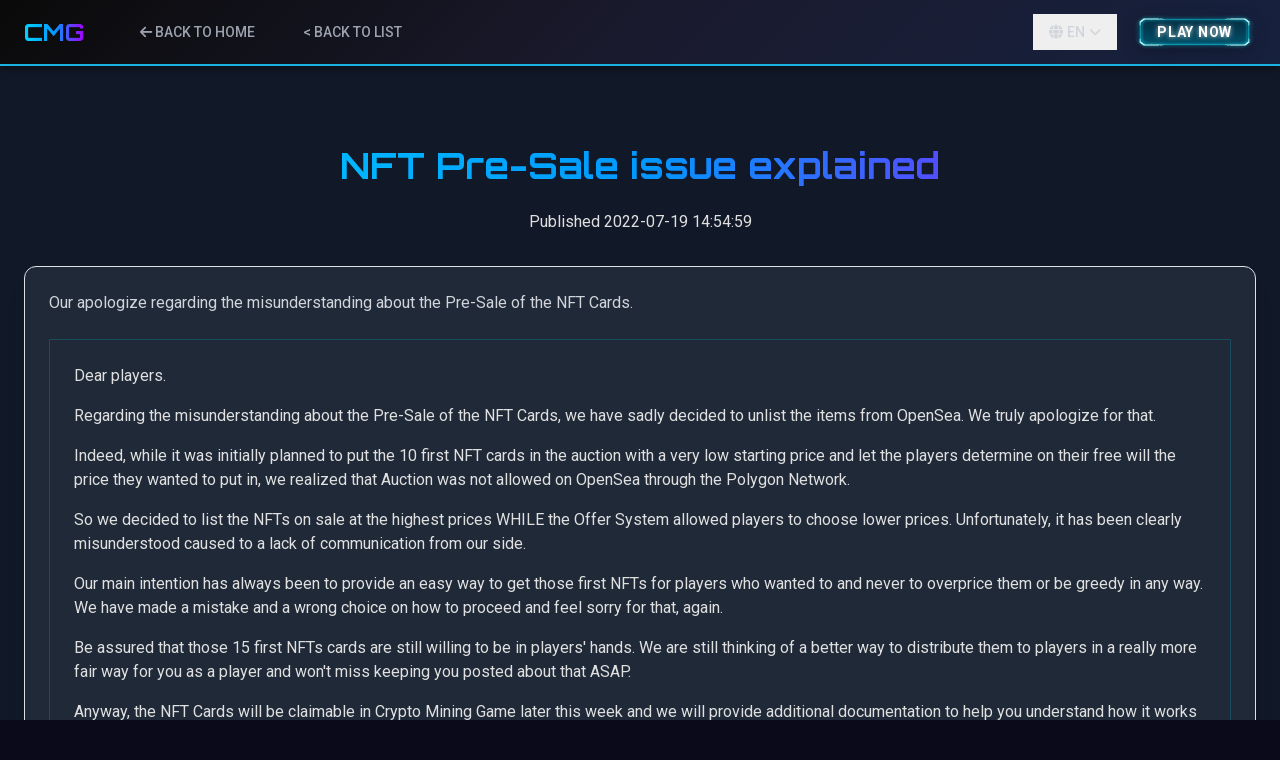

--- FILE ---
content_type: text/html; charset=UTF-8
request_url: https://cryptomininggame.com/news/nft-pre-sale-issue-explained
body_size: 9141
content:
<!DOCTYPE html>
<html lang="en">
    <head>
        <meta charset="UTF-8">
        <meta name="viewport" content="width=device-width, initial-scale=1.0, shrink-to-fit=no, user-scalable=no">

        <!-- Google tag (gtag.js) -->
        <script async src="https://www.googletagmanager.com/gtag/js?id=G-5DZCP5BC4R"></script>
        <script>
            window.dataLayer = window.dataLayer || [];
            function gtag(){dataLayer.push(arguments);}
            gtag('js', new Date());

            gtag('config', 'G-5DZCP5BC4R');
        </script>

        <title>NFT Pre-Sale issue explained | CMG 3</title>
        <meta name="description" content="Our apologize regarding the misunderstanding about the Pre-Sale of the NFT Cards.">

        <!-- Favicons -->
        <link rel="icon" type="image/png" href="/images/favicons/favicon-96x96.png" sizes="96x96" />
        <link rel="icon" type="image/svg+xml" href="/images/favicons/favicon.svg" />
        <link rel="shortcut icon" href="/images/favicons/favicon.ico" />
        <link rel="apple-touch-icon" sizes="180x180" href="/images/favicons/apple-touch-icon.webp" />
        <link rel="manifest" href="/images/favicons/site.webmanifest" />

        <!-- Open Graph / Facebook -->
        <meta property="og:title" content="NFT Pre-Sale issue explained">
        <meta property="og:description" content="Our apologize regarding the misunderstanding about the Pre-Sale of the NFT Cards.">
        <meta property="og:type" content="website">
        <meta property="og:url" content="https://cryptomininggame.com/news/nft-pre-sale-issue-explained">
        <meta property="og:image" content="/images/previews/og_banner.webp">
        <meta property="og:locale" content="en_US">
        <meta property="og:site_name" content="CMG 3">

        <!-- Twitter -->
        <meta name="twitter:card" content="summary_large_image">
        <meta name="twitter:title" content="NFT Pre-Sale issue explained">
        <meta name="twitter:description" content="Our apologize regarding the misunderstanding about the Pre-Sale of the NFT Cards.">
        <meta name="twitter:image" content="/images/previews/og_banner.webp">
        <meta name="twitter:site" content="@CMG_network">

        <!-- Canonical URL -->
        <link rel="canonical" href="https://cryptomininggame.com/news/nft-pre-sale-issue-explained">

                    <link rel="stylesheet" href="https://cdnjs.cloudflare.com/ajax/libs/font-awesome/6.4.0/css/all.min.css">
                            <link rel="stylesheet" href="/build/css/front.df54b600.css" integrity="sha384-ttliKQXDvUHBMp65j5GCH1UTCD2Z4X5+bCD6Ft0NBG0sLTn4YpaOnKrJygPAjmf1">
                    
                    <script src="/build/runtime.373a9098.js" defer integrity="sha384-RZeEinHotWygaA5mfIV+HSz015RKCoRWlwIhAM80nqucdC1gZ8DxRnyMTqRH3Qw5"></script><script src="/build/5093.3bf2261d.js" defer integrity="sha384-Tnmq9B8x1vZxou81TTxRJSd35h2ww9CiO3aX0F7GGD6rmWP/yR34aQAWXpqcOA/M"></script><script src="/build/4692.8f03972d.js" defer integrity="sha384-hQ8sbmQzEdyodXnYLLc7iZoot3zABXpUNO0HXJs9LhPjVlmvwfQLDLAKlneHcAms"></script><script src="/build/831.c5649ab6.js" defer integrity="sha384-wC2JvxiVsh8le9uuzYdtSLimJhFHq/elmEQ2mngShBA3uuWUp5yyN2Ragy7yW+wy"></script><script src="/build/5919.bb052407.js" defer integrity="sha384-Hh5FRK0eGmO+fYCpG5cK13J2o+W7MEYy/flkrhuaBcbv0vwYotIgVwYh/a1+xmBO"></script><script src="/build/3362.cee8089d.js" defer integrity="sha384-0HMRtDhsCigXo4ibyOWBV7+aUCvwIw2js13pJQhFB6hgdq5ceJwk7wiAJc6kZh2y"></script><script src="/build/7915.a6cdb062.js" defer integrity="sha384-7OM93HQLy7f0Uw9GPXoU4IaLBmnBtdawb5uDWg7tDqkJ9M1uKHhyCdvQxp3vTgvF"></script><script src="/build/3232.30edb414.js" defer integrity="sha384-Y4d+PTNT02XNKVei8LqQdipbjlVI6dcuW1W4IO/8FCJa9Qy7JTvhGQVcGBoiHNPl"></script><script src="/build/app.94ed3c49.js" defer integrity="sha384-2v+paPKl43w2ajgOOT3Zsj35G4/aBUgCTP0l8PF1nx2fKTaoHCaeouAbG8xOr0hE"></script>
            <script src="https://cdn.tailwindcss.com"></script>
            <script src="https://cdnjs.cloudflare.com/ajax/libs/socket.io/4.5.4/socket.io.min.js"
                    integrity="sha512-HTENHrkQ/P0NGDFd5nk6ibVtCkcM7jhr2c7GyvXp5O+4X6O5cQO9AhqFzM+MdeBivsX7Hoys2J7pp2wdgMpCvw=="
                    crossOrigin="anonymous" referrerPolicy="no-referrer"></script>
            <script src="/build/8764.cc66302a.js" defer integrity="sha384-x5yAOCdCC/HN52NkRc70tdXA36wNQv14RgZcL6nADBeo3df7bY2IYV1fswnheZjf"></script><script src="/build/js/homePageManager.843c2d58.js" defer integrity="sha384-gWMixJeO2TcUGhJay1mp8kGSxF+23UdDSf2ZJZPmg/o7pkXK9No/v77ESpgxguzs"></script>
            <script src="/build/js/socketManager.cc82958e.js" defer integrity="sha384-KxTc5WxgBPmbAhEethPIX1WrY1Z2hN7BE9E2t0y/5d1zGvuMhwn9/jbkVCOsk8F7"></script>
            <script>
                window.CMGEXPRESS_URL = "https://express.cryptomininggame.com:8443";
                window.user_id = "";
                window.globalData = {
                    url: {
                        login: "/login",
                        register: "/register",
                        checkAvailability: "/register/check-availability",
                        resetPassword: "/reset-password/reset",
                        game: "/game/home/",
                    }
                };
                window.addEventListener('DOMContentLoaded', function() {
                    (function($) {
                        window.eventDispatcher = $('body'); // We store our event dispatcher that can be called anywhere!

                        let $btn  = $('#mobile-menu-button'),
                            $menu = $('#mobile-menu');
                        $btn.on('click', () => {
                            $menu.toggleClass('hidden');
                        });

                    })(jQuery);
                });
            </script>
            </head>
    <body>

                    <nav class="bg-gray-900 bg-opacity-90 backdrop-blur-md sticky top-0 w-full z-50 border-b border-blue-400 border-opacity-30" id="frontMainMenu">
                <div class="max-w-7xl mx-auto px-4 sm:px-6 lg:px-8">
                    <div class="flex items-center justify-between h-16">

                        <div class="flex items-center">
                            <div class="flex-shrink-0">
                                <span class="text-2xl font-bold gradient-text title-font"
                                                                            onclick="window.location.href = '/';"
                                                                    >
                                    CMG
                                </span>
                            </div>
                            <div class="hidden md:block">
                                <div class="ml-10 flex items-baseline space-x-4">
                                                                                <a href="/" class="text-gray-400 hover:text-white px-3 py-2 rounded-md text-sm font-medium"><i class="fas fa-arrow-left"></i> BACK TO HOME</a>
    <a href="/news/list" class="text-gray-400 hover:text-white px-3 py-2 rounded-md text-sm font-medium" title="Back to the list of news">< BACK TO LIST</a>
                                                                    </div>
                            </div>
                        </div>

                        <div class="hidden md:block">
                            <div class="ml-4 flex items-center md:ml-6 space-x-4">
                                                                                                                                        <div class="relative group">
                                        <button class="flex items-center text-gray-300 hover:text-white px-3 py-2 text-sm font-medium">
                                            <i class="fas fa-globe mr-1"></i> EN
                                            <i class="fas fa-chevron-down ml-1 text-xs"></i>
                                        </button>
                                        <div class="absolute right-0 mt-0 w-40 bg-gray-800 rounded-md shadow-lg z-50 hidden group-hover:block">
                                            <div class="py-1">
                                                                                                    <a class="block px-4 py-2 text-sm text-gray-300 hover:bg-gray-700 hover:text-white"
                                                       href="/news/nft-pre-sale-issue-explained?force_locale=1"
                                                    >
                                                        English
                                                    </a>
                                                                                                    <a class="block px-4 py-2 text-sm text-gray-300 hover:bg-gray-700 hover:text-white"
                                                       href="/fr/news/nft-pre-sale-issue-explained?force_locale=1"
                                                    >
                                                        Français
                                                    </a>
                                                                                                    <a class="block px-4 py-2 text-sm text-gray-300 hover:bg-gray-700 hover:text-white"
                                                       href="/de/news/nft-pre-sale-issue-explained?force_locale=1"
                                                    >
                                                        Deutch
                                                    </a>
                                                                                                    <a class="block px-4 py-2 text-sm text-gray-300 hover:bg-gray-700 hover:text-white"
                                                       href="/es/news/nft-pre-sale-issue-explained?force_locale=1"
                                                    >
                                                        Español
                                                    </a>
                                                                                                    <a class="block px-4 py-2 text-sm text-gray-300 hover:bg-gray-700 hover:text-white"
                                                       href="/ru/news/nft-pre-sale-issue-explained?force_locale=1"
                                                    >
                                                        Русский
                                                    </a>
                                                                                            </div>
                                        </div>
                                    </div>
                                                                <button class="btn-primary text-white px-6 py-2 rounded-full text-sm font-bold uppercase tracking-wider" id="modalButton_playNowMainMenu">
                                    Play Now                                </button>
                            </div>
                        </div>

                        <div class="md:hidden">
                            <button id="mobile-menu-button" class="text-gray-300 hover:text-white p-2">
                                <i class="fas fa-bars text-xl"></i>
                            </button>
                        </div>
                    </div>
                </div>

                <!-- Mobile menu -->
                <div class="md:hidden hidden" id="mobile-menu">
                    <div class="px-2 pt-2 pb-3 space-y-1 sm:px-3">
                        <a href="#home" class="text-gray-300 hover:text-white block px-3 py-2 rounded-md text-base font-medium">Home</a>
                        <a href="#gameplay" class="text-gray-300 hover:text-white block px-3 py-2 rounded-md text-base font-medium">Gameplay</a>
                        <a href="#seasons" class="text-gray-300 hover:text-white block px-3 py-2 rounded-md text-base font-medium">Seasons</a>
                        <a href="#rewards" class="text-gray-300 hover:text-white block px-3 py-2 rounded-md text-base font-medium">Rewards</a>
                        <a href="#community" class="text-gray-300 hover:text-white block px-3 py-2 rounded-md text-base font-medium">Community</a>
                        <a href="#gallery" class="text-gray-300 hover:text-white block px-3 py-2 rounded-md text-base font-medium">Gallery</a>
                                                <button class="btn-primary text-white px-6 py-2 rounded-full text-sm font-bold uppercase tracking-wider w-full mt-4" id="modalButton_playNowMobileMenu">
                            Play Now                        </button>
                    </div>
                </div>
            </nav>

            <!-- Login Section - Right below header (only show on pages other than /auth) -->
                            <div id="loginRegisterSection" class="hidden bg-black bg-opacity-95 border-b-2 border-cyan-400">
                    <div class="max-w-4xl mx-auto px-4 py-6">
                        
                        <!-- Tabs -->
                        <div class="flex justify-center mb-6">
                            <div class="flex bg-gray-800 rounded-lg p-1">
                                <button class="tab-button active px-6 py-3 rounded-md text-sm font-medium transition-all duration-300" data-tab="login">
                                    Login                                </button>
                                <button class="tab-button px-6 py-3 rounded-md text-sm font-medium transition-all duration-300" data-tab="register">
                                    Create an account and start playing                                </button>
                            </div>
                        </div>
                        
                        <div class="flex flex-col lg:flex-row items-center justify-center gap-6 lg:gap-8">
                            
                            <!-- Login Form -->
                            <div id="loginContent" class="w-full max-w-md">
                                <div class="text-center mb-4">
                                    <h2 class="text-2xl font-bold text-white mb-2">Welcome Back</h2>
                                    <p class="text-gray-300">Enter the Crypto Mining Network</p>
                                </div>
                                
                                <div class="w-full">
                                    <div id="formLogin" class="w-full max-w-sm md:max-w-md lg:max-w-lg mx-auto">
    <div class="container text-white" id="loginBlock">
        
        <form class="form-group space-y-4" action="/login" id="loginForm" method="post">
            <input class="form-control email w-full px-4 py-3 border-2 border-cyan-400 bg-nightBlue text-white rounded transition-all duration-300 hover:drop-shadow-lg focus:drop-shadow-lg placeholder-white placeholder-opacity-50" 
                   type="text" id="username" name="_username" placeholder="Your email or username" autocomplete="current-email" value=""/>

            <input class="form-control password w-full px-4 py-3 border-2 border-cyan-400 bg-nightBlue text-white rounded transition-all duration-300 hover:drop-shadow-lg focus:drop-shadow-lg placeholder-white placeholder-opacity-50" 
                   type="password" id="password" placeholder="Your password" autocomplete="current-password" name="_password"/>

                        <input type="hidden" name="_target_path" value="/game/home/"/>

            <input type="hidden" name="_csrf_token" value="8f.oSSioH59EE0zI9Rsr-6HkNpseRFa-aska5_X0iWMicI.0xHvyzoUSD9pe6Yp-Kyy_ZEzNXNqrshXHv2T_1Df7bb2d-GSITJ7B1kOsw">
            
            <label class="flex items-center space-x-2 text-sm">
                <input type="checkbox" name="_remember_me" checked class="w-4 h-4">
                <span>Keep me logged in</span>
            </label>
            
            <input type="hidden" name="_target_path" value="/player-connected">
            
            <button class="btn formButton btnLogin w-full md:w-auto px-8 py-3 text-white text-lg font-bold bg-cover bg-center transition-all duration-300 hover:scale-105 hover:drop-shadow-lg disabled:opacity-20 disabled:pointer-events-none" 
                    id="submitLoginForm" type="submit"
                    style="background-image: url('/images/Btn_Rectangle05Cyan_n.webp'); background-size: 100% 100%;">
                LOGIN            </button>
        </form>
        
                <a class="resetPassword block mt-4 text-red-400 text-sm font-bold tracking-wider transition-all duration-300 hover:scale-105 hover:drop-shadow-lg text-center" 
           href="/reset-password">
            Reset password        </a>
        
        <div id="formLoginMessage" class="mt-4 p-3 rounded text-center hidden">
        </div>
    </div>
</div>
                                </div>
                            </div>
                            
                            <!-- Register Form -->
                            <div id="registerContent" class="w-full max-w-md hidden">
                                <div class="text-center mb-4">
                                    <h2 class="text-2xl font-bold text-white mb-2">Join the Network</h2>
                                    <p class="text-gray-300">Create your account and start mining</p>
                                </div>
                                
                                <div class="w-full">
                                    <div id="formRegister">
    

    <form name="registration_form" method="post" id="registerForm">
    
    <div class="form-group-with-validation">
        <div><input type="text" id="registration_form_email" name="registration_form[email]" required="required" placeholder="Your email" autocomplete="off" /></div>
        <div class="field-validation-message" id="emailValidationMessage"></div>
    </div>
    
    <div class="form-group-with-validation">
        <div><input type="text" id="registration_form_username" name="registration_form[username]" required="required" placeholder="Your username" autocomplete="off" /></div>
        <div class="field-validation-message" id="usernameValidationMessage"></div>
    </div>
    
    <div><input type="password" id="registration_form_password_first" name="registration_form[password][first]" required="required" placeholder="Your password" autocomplete="off" /></div>
    <div><input type="password" id="registration_form_password_second" name="registration_form[password][second]" required="required" placeholder="Repeat your password" autocomplete="off" /></div>
    
    <label class="flex items-center space-x-2 text-sm">
        <div><input type="checkbox" id="registration_form_agreeTerms" name="registration_form[agreeTerms]" required="required" value="1" /></div>
        <span>Agree terms</span>
    </label>

    <button type="submit" class="btn formButton btnLogin" id="submitRegisterForm">Register</button>
    <input type="hidden" id="registration_form__token" name="registration_form[_token]" value="20402125b4b6a4db4.sLXvv3pQQm6EPujkspCReWIxJPYC8H4HJ4G03fGulhg.4IDezRAkcFrbVYqWwf_IPhViUJVjwEtjZPbr76fcpEiDwMKOAyZwCtIH3A" /></form>

    <div id="formRegisterMessage" class="mt-4 p-3 rounded text-center hidden">
    </div>
</div>

                                </div>
                            </div>
                        </div>
                    </div>
                </div>
                    
        <div id="cmgFront">
            
    <section class="py-20 bg-gray-900">
        <div class="max-w-7xl mx-auto px-4 sm:px-6 lg:px-8">
            <div class="text-center mb-8">
                <h1 class="text-3xl md:text-4xl font-bold mb-4 title-font gradient-text">NFT Pre-Sale issue explained</h1>
                <p>Published 2022-07-19 14:54:59</p>
            </div>

            <div class="bg-gray-800 rounded-xl overflow-hidden border border-blue-400 border-opacity-30 shadow-xl p-4">

                                    <p class="text-gray-300 mb-4">
                        Our apologize regarding the misunderstanding about the Pre-Sale of the NFT Cards.
                    </p>
                
                
                <div class="newsBlock mt-4 p-4 mb-4">
                    <p>Dear players.&nbsp;</p>
<p>Regarding the misunderstanding about the Pre-Sale of the NFT Cards, we have sadly decided to unlist the items from OpenSea. We truly apologize for that.</p>
<p>Indeed, while it was initially planned to put the 10 first NFT cards in the auction with a very low starting price and let the players determine on their free will the price they wanted to put in, we realized that Auction was not allowed on OpenSea through the Polygon Network.&nbsp;</p>
<p>So we decided to list the NFTs on sale at the highest prices WHILE the Offer System allowed players to choose lower prices. Unfortunately, it has been clearly misunderstood caused to a lack of communication from our side.</p>
<p>Our main intention has always been to provide an easy way to get those first NFTs for players who wanted to and never to overprice them or be greedy in any way. We have made a mistake and a wrong choice on how to proceed and feel sorry for that, again.</p>
<p>Be assured that those 15 first NFTs cards are still willing to be in players' hands. We are still thinking of a better way to distribute them to players in a really more fair way for you as a player and won't miss keeping you posted about that ASAP.</p>
<p>Anyway, the NFT Cards will be claimable in Crypto Mining Game later this week and we will provide additional documentation to help you understand how it works and what it is useful for.</p>
<p>We are always listening to your feedback and want to thank you for your honesty.</p>
<p>Best!</p>
<p>Jamboom.</p>
                </div>

                
                <footer>
                    <p class="text-gray-300 mb-4">Explore more and discover the world of Crypto Mining Game.</p>
                    <button class="btn-primary text-white px-8 py-3 rounded-full text-lg font-bold uppercase tracking-wider" href="/" title="Play Crypto Mining Game 3" id="modalButton_seoCTAPlayNow">
                        PLAY NOW!                    </button>
                </footer>

            </div>
        </div>
    </section>

    <section class="pt-0 pb-20 bg-gray-900">
        <div class="max-w-7xl mx-auto px-4 sm:px-6 lg:px-8">

            <div class="nextNews">
                <h2 class="text-2xl md:text-3xl font-bold mb-4 title-font gradient-text">Next News</h2>
                                    <p class="text-gray-300 mb-1">2022-07-20 15:22:00</p>
                                        <a href="/news/nft-cards-how-to-claim-yours" title="Focus on news NFT Cards : How to claim yours!">
                        <h3 class="text-l md:text-xl font-bold mb-1 title-font gradient-text">NFT Cards : How to claim yours!</h3>
                    </a>
                                            <p class="text-gray-300 mb-4">The CMG NFT Cards are upcoming this week! Let&#039;s see how to get your first Collectible Cards NFT!</p>
                                                </div>

            <div class="previousNews">
                <h2 class="text-2xl md:text-3xl font-bold mb-4 title-font gradient-text">Previous News</h2>
                                    <p class="text-gray-300 mb-1">2022-01-25 17:34:58</p>
                                        <a href="/news/cmg-v2-6-ui-improvements-and-more" title="Focus on news CMG V2.6 - UI improvements and more!">
                        <h3 class="text-l md:text-xl font-bold mb-1 title-font gradient-text">CMG V2.6 - UI improvements and more!</h3>
                    </a>
                                            <p class="text-gray-300 mb-4">Crypto Mining Game V2.6 will be released on 26th, January 2022. Read this news to know more!</p>
                                                </div>

        </div>
    </section>

        </div>

        <!-- Partners Section -->
        <section id="partners" class="pt-10 pb-20 bg-gradient-to-r from-blue-900 to-purple-900">

            <!-- Our Partners Section -->
            <section class="py-16 bg-gray-800">
                <div class="max-w-7xl mx-auto px-4 sm:px-6 lg:px-8">
                    <div class="text-center mb-12">
                        <h2 class="text-3xl md:text-4xl font-bold mb-4 title-font gradient-text">Our Partners</h2>
                        <div class="w-24 h-1 bg-blue-500 mx-auto"></div>
                    </div>

                    <div class="grid grid-cols-1 md:grid-cols-2 lg:grid-cols-4 gap-8">
                        <!-- Partner 1 -->
                        <div class="text-center">
                            <h3 class="text-xl font-bold text-blue-300 mb-4">Opportunities</h3>
                            <div class="partner-banner w-[300px] h-[250px] bg-gray-700 border border-gray-600 mx-auto flex items-center justify-center text-gray-400 mb-4">
                                <ins class="5d14c65a777d075792098269" style="display:inline-block;width:300px;height:250px;"></ins><script>!function(e,n,c,t,o,r,d){!function e(n,c,t,o,r,m,d,s,a){s=c.getElementsByTagName(t)[0],(a=c.createElement(t)).async=!0,a.src="https://"+r[m]+"/js/"+o+".js?v="+d,a.onerror=function(){a.remove(),(m+=1)>=r.length||e(n,c,t,o,r,m)},s.parentNode.insertBefore(a,s)}(window,document,"script","5d14c65a777d075792098269",["cdn.bmcdn6.com"], 0, new Date().getTime())}();</script>
                            </div>
                            <a href="https://bitmedia.io/app/publisher/sites/5a709eb4cf71df002060e0c0" target="_blank" class="inline-block bg-blue-600 hover:bg-blue-700 text-white px-6 py-2 rounded-md font-medium transition-colors" title="Bitmedia Crypto Advertising Network">
                                ADVERTISE HERE                            </a>
                        </div>

                        <!-- Partner 2 -->
                        <div class="text-center">
                            <h3 class="text-xl font-bold text-blue-300 mb-4">Faucetpay</h3>
                            <div class="partner-banner w-[300px] h-[250px] bg-gray-700 border border-gray-600 mx-auto flex items-center justify-center text-gray-400 mb-4">
                                <a href="https://faucetpay.io/?r=1853630" target="_blank" title="Faucetpay Micro crypto wallet">
                                    <img loading="lazy" src="/images/partners/faucetPay_banner.gif" alt="Faucetpay Micro crypto wallet" title="Faucetpay Micro crypto wallet">
                                </a>
                            </div>
                            <a href="https://faucetpay.io/?r=1853630" target="_blank" class="inline-block bg-blue-600 hover:bg-blue-700 text-white px-6 py-2 rounded-md font-medium transition-colors">
                                VISIT NOW                            </a>
                        </div>

                        <!-- Partner 3 -->
                        <div class="text-center">
                            <h3 class="text-xl font-bold text-blue-300 mb-4">FreeBitcoin</h3>
                            <div class="partner-banner w-[300px] h-[250px] bg-gray-700 border border-gray-600 mx-auto flex items-center justify-center text-gray-400 mb-4">
                                <a href="https://freebitco.in/?r=8642121" target="_blank" title="FreeBitcoin for free bitcoin faucet">
                                    <img loading="lazy" src="/images/partners/freeBitcoin_banner.webp" alt="Faucetpay Micro crypto wallet" title="FreeBitcoin for free bitcoin faucet">
                                </a>
                            </div>
                            <a href="https://freebitco.in/?r=8642121" class="inline-block bg-blue-600 hover:bg-blue-700 text-white px-6 py-2 rounded-md font-medium transition-colors" title="FreeBitcoin for free bitcoin faucet">
                                VISIT NOW                            </a>
                        </div>

                        <!-- Partner 4 -->
                        <div class="text-center">
                            <h3 class="text-xl font-bold text-blue-300 mb-4">Your company</h3>
                            <a href="#advertising-cta" class="block partner-banner w-[300px] h-[250px] bg-gray-700 border border-gray-600 mx-auto flex items-center justify-center text-gray-400 mb-4 hover:border-blue-400 hover:bg-gray-600 transition-all cursor-pointer">
                                <div class="text-center">
                                    <i class="fas fa-ad text-5xl mb-3 text-blue-400"></i>
                                    <p class="text-lg font-bold text-blue-300">Advertise Here</p>
                                    <p class="text-sm mt-2">300x250 Banner</p>
                                </div>
                            </a>
                            <a href="#advertising-cta" class="inline-block bg-blue-600 hover:bg-blue-700 text-white px-6 py-2 rounded-md font-medium transition-colors">
                                LEARN MORE                            </a>
                        </div>
                    </div>
                </div>
            </section>

            <!-- CTA Section -->
            <div class="max-w-7xl mx-auto pt-20 px-4 sm:px-6 lg:px-8 text-center">
                <img class="h-60 mx-auto lazy" src="/images/illustrations/astrogirl_illus.webp" alt="AstroGirl card of Crypto Mining Game" title="Join the AstroGirl, Play Crypto Mining Game">

                <h2 class="text-3xl md:text-4xl font-bold mb-6 title-font text-white">Ready to Start Playing?</h2>
                <p class="text-xl text-blue-200 mb-10 max-w-3xl mx-auto">
                    Join thousands of players worldwide in the ultimate crypto mining adventure. Build your empire, earn real rewards, collect cards and conquer the network!                </p>
                <button class="btn-primary text-white px-10 py-4 rounded-full text-lg font-bold uppercase tracking-wider pulse" id="modalButton_playNowForFree">
                    Play Now For Free                </button>
            </div>
        </section>

        <!-- Footer -->
        <footer class="bg-gray-900 pt-16 pb-8 border-t border-gray-800">
            <div class="max-w-7xl mx-auto px-4 sm:px-6 lg:px-8">
                <div class="grid grid-cols-2 md:grid-cols-4 gap-8 mb-12">
                    <div>
                        <h3 class="text-lg font-bold text-white mb-4">Game</h3>
                        <ul class="space-y-2">
                            <li><a href="#home" class="text-gray-400 hover:text-white">Home</a></li>
                            <li><a href="#gameplay" class="text-gray-400 hover:text-white">Gameplay</a></li>
                            <li><a href="#seasons" class="text-gray-400 hover:text-white">Seasons</a></li>
                            <li><a href="#rewards" class="text-gray-400 hover:text-white">Rewards</a></li>
                            <li><a href="#community" class="text-gray-400 hover:text-white">Community</a></li>
                            <li><a href="#gallery" class="text-gray-400 hover:text-white">Gallery</a></li>
                        </ul>
                    </div>

                    <div>
                        <h3 class="text-lg font-bold text-white mb-4">Community</h3>
                        <ul class="space-y-2">
                            <li><a href="https://discord.gg/Y9ZkG8rrBK" class="text-gray-400 hover:text-white" target="_blank" title="Discord of Crypto Mining Game">Discord</a></li>
                            <li><a href="https://www.patreon.com/cryptomininggame" class="text-gray-400 hover:text-white" target="_blank" title="Patreon of Crypto Mining Game">Patreon</a></li>
                            <li><a href="https://x.com/CMG_network" class="text-gray-400 hover:text-white" target="_blank" title="Twitter X of Crypto Mining Game">Twitter X</a></li>
                            <li><a href="https://www.youtube.com/@CMGNetwork" class="text-gray-400 hover:text-white" target="_blank" title="Youtube channel of Crypto Mining Game">YouTube</a></li>
                            <li><a href="https://t.me/+SLQ3qM5W_qc3YmE0" class="text-gray-400 hover:text-white" target="_blank" title="Telegram of Crypto Mining Game">Discord</a></li>
                        </ul>
                    </div>

                    <div>
                        <h3 class="text-lg font-bold text-white mb-4">Resources</h3>
                        <ul class="space-y-2">
                            <li><a href="/news/list" title="News of Crypto Mining Game" class="text-gray-400 hover:text-white">News</a></li>
                            <li><a href="/card/list" title="Cards of Crypto Mining Game" class="text-gray-400 hover:text-white">Cards</a></li>
                            <li><a href="/guides/list" title="Guides of Crypto Games" class="text-gray-400 hover:text-white">Guides</a></li>
                            <li><a href="#" class="text-gray-400 hover:text-white">Wiki</a></li>
                            <li><a href="#" class="text-gray-400 hover:text-white">Dev logs</a></li>
                        </ul>
                    </div>

                    <div>
                        <h3 class="text-lg font-bold text-white mb-4">Legal</h3>
                        <ul class="space-y-2">
                            <li><a href="/terms-of-use" class="text-gray-400 hover:text-white" title="Terms of use">Terms</a></li>
                            <li><a href="/privacy-policy" class="text-gray-400 hover:text-white" title="Privacy Policy">Privacy</a></li>
                            <li><a href="/cookies-policy" class="text-gray-400 hover:text-white" title="Cookies Policy">Cookies</a></li>
                            <li><a href="https://discord.gg/Y9ZkG8rrBK" class="text-gray-400 hover:text-white" target="_blank" title="Contact us on Discord!">Contact</a></li>
                        </ul>
                    </div>

                </div>

                <!-- Advertising CTA Section -->
                <div id="advertising-cta" class="border-t border-gray-800 py-12 text-center bg-gradient-to-r from-gray-900 via-gray-800 to-gray-900">
                    <div class="max-w-4xl mx-auto px-4">
                        <div class="mb-6">
                            <div class="inline-block bg-blue-900 bg-opacity-30 border border-blue-400 border-opacity-30 rounded-full px-4 py-1 mb-4">
                                <span class="text-blue-300 text-sm font-bold uppercase tracking-wider">
                                    <i class="fas fa-bullhorn mr-2"></i>Promote Your Brand                                </span>
                            </div>
                            <h3 class="text-2xl md:text-3xl font-bold mb-3 title-font gradient-text">
                                Reach Thousands of Active Players                            </h3>
                            <p class="text-gray-300 text-lg mb-2 max-w-2xl mx-auto">
                                Advertise your crypto project, service, or product directly in the game.                            </p>
                            <p class="text-gray-400 text-sm mb-6 max-w-2xl mx-auto">
                                Target engaged users, pay with IMGA tokens, and track your campaign performance in real-time.                            </p>
                        </div>
                        
                        <div class="flex flex-col sm:flex-row justify-center gap-4">
                            <a href="/ads/my-ads" 
                               class="btn-primary text-white px-8 py-4 rounded-full text-lg font-bold uppercase tracking-wider inline-block transition-all hover:scale-105"
                               title="Create your advertising campaign">
                                <i class="fas fa-rocket mr-2"></i>Start Advertising                            </a>
                        </div>
                        
                        <div class="mt-8 flex flex-wrap justify-center gap-6 text-sm text-gray-400">
                            <div class="flex items-center">
                                <i class="fas fa-check-circle text-blue-400 mr-2"></i>
                                <span>Crypto-Friendly</span>
                            </div>
                            <div class="flex items-center">
                                <i class="fas fa-check-circle text-blue-400 mr-2"></i>
                                <span>Real-Time Analytics</span>
                            </div>
                            <div class="flex items-center">
                                <i class="fas fa-check-circle text-blue-400 mr-2"></i>
                                <span>Engaged Audience</span>
                            </div>
                        </div>
                        
                        <!-- Contact Details -->
                        <div class="mt-8 bg-gray-800 bg-opacity-50 border border-gray-700 rounded-lg p-6 max-w-md mx-auto">
                            <p class="text-gray-300 font-semibold mb-3">
                                <i class="fas fa-handshake mr-2 text-blue-400"></i>For Partnership Opportunities:                            </p>
                            <div class="text-sm text-gray-300 space-y-2">
                                <div>
                                    <i class="fas fa-envelope text-blue-400 mr-2"></i>
                                    <a href="/cdn-cgi/l/email-protection#0b6864657f6a687f4b6879727b7f647862657f6e796a687f627d6e25686466" class="hover:text-blue-400 transition-colors font-medium">
                                        <span class="__cf_email__" data-cfemail="e88b87869c898b9ca88b9a91989c879b81869c8d9a898b9c819e8dc68b8785">[email&#160;protected]</span>
                                    </a>
                                </div>
                                <div>
                                    <i class="fab fa-discord text-blue-400 mr-2"></i>
                                    <span class="text-gray-400">Discord:</span> 
                                    <span class="font-medium">jamboom#4083</span>
                                </div>
                                <div>
                                    <i class="fab fa-telegram text-blue-400 mr-2"></i>
                                    <span class="text-gray-400">Telegram:</span> 
                                    <a href="https://t.me/jamOfUltera" target="_blank" class="hover:text-blue-400 transition-colors font-medium">
                                        @jamOfUltera
                                    </a>
                                </div>
                            </div>
                        </div>
                    </div>
                </div>

                <div class="border-t border-gray-800 pt-8 flex flex-col md:flex-row justify-between items-center">
                    <div class="flex items-center mb-4 md:mb-0">
                        <span class="text-2xl font-bold gradient-text title-font mr-2">CMG</span>
                        <span class="text-gray-400 text-sm">© 2026 <a href="https://cryptosinteractive.com" target="_blank" title="CRYPTOS Interactive, French Game Studio">CRYPTOS Interactive</a>. All rights reserved.</span>
                    </div>

                    <div class="flex space-x-6">
                        <a href="https://x.com/CMG_network" target="_blank" class="text-gray-400 hover:text-white" title="Twitter X of Crypto Mining Game">
                            <i class="fab fa-twitter text-xl"></i>
                        </a>
                        <a href="https://discord.gg/Y9ZkG8rrBK" target="_blank" class="text-gray-400 hover:text-white" title="Discord of Crypto Mining Game">
                            <i class="fab fa-discord text-xl"></i>
                        </a>
                        <a href="https://www.youtube.com/@CMGNetwork" target="_blank" class="text-gray-400 hover:text-white" title="Youtube channel of Crypto Mining Game">
                            <i class="fab fa-youtube text-xl"></i>
                        </a>
                        <a href="https://t.me/+SLQ3qM5W_qc3YmE0" target="_blank" class="text-gray-400 hover:text-white" title="Telegram of Crypto Mining Game">
                            <i class="fab fa-telegram text-xl"></i>
                        </a>
                    </div>
                </div>
            </div>
        </footer>

    <script data-cfasync="false" src="/cdn-cgi/scripts/5c5dd728/cloudflare-static/email-decode.min.js"></script><script defer src="https://static.cloudflareinsights.com/beacon.min.js/vcd15cbe7772f49c399c6a5babf22c1241717689176015" integrity="sha512-ZpsOmlRQV6y907TI0dKBHq9Md29nnaEIPlkf84rnaERnq6zvWvPUqr2ft8M1aS28oN72PdrCzSjY4U6VaAw1EQ==" data-cf-beacon='{"version":"2024.11.0","token":"7839528bd36c4dacb59daa09816ef9fb","server_timing":{"name":{"cfCacheStatus":true,"cfEdge":true,"cfExtPri":true,"cfL4":true,"cfOrigin":true,"cfSpeedBrain":true},"location_startswith":null}}' crossorigin="anonymous"></script>
</body>
</html>


--- FILE ---
content_type: text/css
request_url: https://cryptomininggame.com/build/css/front.df54b600.css
body_size: 54568
content:
@charset "UTF-8";@import url(https://fonts.googleapis.com/css2?family=Aldrich&display=swap);@import url(https://fonts.googleapis.com/css2?family=Fragment+Mono&display=swap);@import url(https://fonts.googleapis.com/css2?family=Orbitron:wght@400;500;600;700&family=Roboto:wght@300;400;500;700&display=swap);:root,[data-bs-theme=light]{--bs-blue:#0d6efd;--bs-indigo:#6610f2;--bs-purple:#6f42c1;--bs-pink:#d63384;--bs-red:#dc3545;--bs-orange:#fd7e14;--bs-yellow:#ffc107;--bs-green:#198754;--bs-teal:#20c997;--bs-cyan:#0dcaf0;--bs-black:#000;--bs-white:#fff;--bs-gray:#6c757d;--bs-gray-dark:#343a40;--bs-gray-100:#f8f9fa;--bs-gray-200:#e9ecef;--bs-gray-300:#dee2e6;--bs-gray-400:#ced4da;--bs-gray-500:#adb5bd;--bs-gray-600:#6c757d;--bs-gray-700:#495057;--bs-gray-800:#343a40;--bs-gray-900:#212529;--bs-primary:#0d6efd;--bs-secondary:#6c757d;--bs-success:#198754;--bs-info:#0dcaf0;--bs-warning:#ffc107;--bs-danger:#dc3545;--bs-light:#f8f9fa;--bs-dark:#212529;--bs-primary-rgb:13,110,253;--bs-secondary-rgb:108,117,125;--bs-success-rgb:25,135,84;--bs-info-rgb:13,202,240;--bs-warning-rgb:255,193,7;--bs-danger-rgb:220,53,69;--bs-light-rgb:248,249,250;--bs-dark-rgb:33,37,41;--bs-primary-text-emphasis:#052c65;--bs-secondary-text-emphasis:#2b2f32;--bs-success-text-emphasis:#0a3622;--bs-info-text-emphasis:#055160;--bs-warning-text-emphasis:#664d03;--bs-danger-text-emphasis:#58151c;--bs-light-text-emphasis:#495057;--bs-dark-text-emphasis:#495057;--bs-primary-bg-subtle:#cfe2ff;--bs-secondary-bg-subtle:#e2e3e5;--bs-success-bg-subtle:#d1e7dd;--bs-info-bg-subtle:#cff4fc;--bs-warning-bg-subtle:#fff3cd;--bs-danger-bg-subtle:#f8d7da;--bs-light-bg-subtle:#fcfcfd;--bs-dark-bg-subtle:#ced4da;--bs-primary-border-subtle:#9ec5fe;--bs-secondary-border-subtle:#c4c8cb;--bs-success-border-subtle:#a3cfbb;--bs-info-border-subtle:#9eeaf9;--bs-warning-border-subtle:#ffe69c;--bs-danger-border-subtle:#f1aeb5;--bs-light-border-subtle:#e9ecef;--bs-dark-border-subtle:#adb5bd;--bs-white-rgb:255,255,255;--bs-black-rgb:0,0,0;--bs-font-sans-serif:system-ui,-apple-system,"Segoe UI",Roboto,"Helvetica Neue","Noto Sans","Liberation Sans",Arial,sans-serif,"Apple Color Emoji","Segoe UI Emoji","Segoe UI Symbol","Noto Color Emoji";--bs-font-monospace:SFMono-Regular,Menlo,Monaco,Consolas,"Liberation Mono","Courier New",monospace;--bs-gradient:linear-gradient(180deg,hsla(0,0%,100%,.15),hsla(0,0%,100%,0));--bs-body-font-family:var(--bs-font-sans-serif);--bs-body-font-size:1rem;--bs-body-font-weight:400;--bs-body-line-height:1.5;--bs-body-color:#212529;--bs-body-color-rgb:33,37,41;--bs-body-bg:#fff;--bs-body-bg-rgb:255,255,255;--bs-emphasis-color:#000;--bs-emphasis-color-rgb:0,0,0;--bs-secondary-color:rgba(33,37,41,.75);--bs-secondary-color-rgb:33,37,41;--bs-secondary-bg:#e9ecef;--bs-secondary-bg-rgb:233,236,239;--bs-tertiary-color:rgba(33,37,41,.5);--bs-tertiary-color-rgb:33,37,41;--bs-tertiary-bg:#f8f9fa;--bs-tertiary-bg-rgb:248,249,250;--bs-heading-color:inherit;--bs-link-color:#0d6efd;--bs-link-color-rgb:13,110,253;--bs-link-decoration:underline;--bs-link-hover-color:#0a58ca;--bs-link-hover-color-rgb:10,88,202;--bs-code-color:#d63384;--bs-highlight-color:#212529;--bs-highlight-bg:#fff3cd;--bs-border-width:1px;--bs-border-style:solid;--bs-border-color:#dee2e6;--bs-border-color-translucent:rgba(0,0,0,.175);--bs-border-radius:0.375rem;--bs-border-radius-sm:0.25rem;--bs-border-radius-lg:0.5rem;--bs-border-radius-xl:1rem;--bs-border-radius-xxl:2rem;--bs-border-radius-2xl:var(--bs-border-radius-xxl);--bs-border-radius-pill:50rem;--bs-box-shadow:0 0.5rem 1rem rgba(0,0,0,.15);--bs-box-shadow-sm:0 0.125rem 0.25rem rgba(0,0,0,.075);--bs-box-shadow-lg:0 1rem 3rem rgba(0,0,0,.175);--bs-box-shadow-inset:inset 0 1px 2px rgba(0,0,0,.075);--bs-focus-ring-width:0.25rem;--bs-focus-ring-opacity:0.25;--bs-focus-ring-color:rgba(13,110,253,.25);--bs-form-valid-color:#198754;--bs-form-valid-border-color:#198754;--bs-form-invalid-color:#dc3545;--bs-form-invalid-border-color:#dc3545}[data-bs-theme=dark]{color-scheme:dark;--bs-body-color:#dee2e6;--bs-body-color-rgb:222,226,230;--bs-body-bg:#212529;--bs-body-bg-rgb:33,37,41;--bs-emphasis-color:#fff;--bs-emphasis-color-rgb:255,255,255;--bs-secondary-color:rgba(222,226,230,.75);--bs-secondary-color-rgb:222,226,230;--bs-secondary-bg:#343a40;--bs-secondary-bg-rgb:52,58,64;--bs-tertiary-color:rgba(222,226,230,.5);--bs-tertiary-color-rgb:222,226,230;--bs-tertiary-bg:#2b3035;--bs-tertiary-bg-rgb:43,48,53;--bs-primary-text-emphasis:#6ea8fe;--bs-secondary-text-emphasis:#a7acb1;--bs-success-text-emphasis:#75b798;--bs-info-text-emphasis:#6edff6;--bs-warning-text-emphasis:#ffda6a;--bs-danger-text-emphasis:#ea868f;--bs-light-text-emphasis:#f8f9fa;--bs-dark-text-emphasis:#dee2e6;--bs-primary-bg-subtle:#031633;--bs-secondary-bg-subtle:#161719;--bs-success-bg-subtle:#051b11;--bs-info-bg-subtle:#032830;--bs-warning-bg-subtle:#332701;--bs-danger-bg-subtle:#2c0b0e;--bs-light-bg-subtle:#343a40;--bs-dark-bg-subtle:#1a1d20;--bs-primary-border-subtle:#084298;--bs-secondary-border-subtle:#41464b;--bs-success-border-subtle:#0f5132;--bs-info-border-subtle:#087990;--bs-warning-border-subtle:#997404;--bs-danger-border-subtle:#842029;--bs-light-border-subtle:#495057;--bs-dark-border-subtle:#343a40;--bs-heading-color:inherit;--bs-link-color:#6ea8fe;--bs-link-hover-color:#8bb9fe;--bs-link-color-rgb:110,168,254;--bs-link-hover-color-rgb:139,185,254;--bs-code-color:#e685b5;--bs-highlight-color:#dee2e6;--bs-highlight-bg:#664d03;--bs-border-color:#495057;--bs-border-color-translucent:hsla(0,0%,100%,.15);--bs-form-valid-color:#75b798;--bs-form-valid-border-color:#75b798;--bs-form-invalid-color:#ea868f;--bs-form-invalid-border-color:#ea868f}*,:after,:before{box-sizing:border-box}@media (prefers-reduced-motion:no-preference){:root{scroll-behavior:smooth}}body{background-color:var(--bs-body-bg);color:var(--bs-body-color);font-family:var(--bs-body-font-family);font-size:var(--bs-body-font-size);font-weight:var(--bs-body-font-weight);line-height:var(--bs-body-line-height);margin:0;text-align:var(--bs-body-text-align);-webkit-text-size-adjust:100%;-webkit-tap-highlight-color:rgba(0,0,0,0)}hr{border:0;border-top:var(--bs-border-width) solid;color:inherit;margin:1rem 0;opacity:.25}.h1,.h2,.h3,.h4,.h5,.h6,h1,h2,h3,h4,h5,h6{color:var(--bs-heading-color);font-weight:500;line-height:1.2;margin-bottom:.5rem;margin-top:0}.h1,h1{font-size:calc(1.375rem + 1.5vw)}@media (min-width:1200px){.h1,h1{font-size:2.5rem}}.h2,h2{font-size:calc(1.325rem + .9vw)}@media (min-width:1200px){.h2,h2{font-size:2rem}}.h3,h3{font-size:calc(1.3rem + .6vw)}@media (min-width:1200px){.h3,h3{font-size:1.75rem}}.h4,h4{font-size:calc(1.275rem + .3vw)}@media (min-width:1200px){.h4,h4{font-size:1.5rem}}.h5,h5{font-size:1.25rem}.h6,h6{font-size:1rem}p{margin-bottom:1rem;margin-top:0}abbr[title]{cursor:help;-webkit-text-decoration:underline dotted;text-decoration:underline dotted;-webkit-text-decoration-skip-ink:none;text-decoration-skip-ink:none}address{font-style:normal;line-height:inherit;margin-bottom:1rem}ol,ul{padding-left:2rem}dl,ol,ul{margin-bottom:1rem;margin-top:0}ol ol,ol ul,ul ol,ul ul{margin-bottom:0}dt{font-weight:700}dd{margin-bottom:.5rem;margin-left:0}blockquote{margin:0 0 1rem}b,strong{font-weight:bolder}.small,small{font-size:.875em}.mark,mark{background-color:var(--bs-highlight-bg);color:var(--bs-highlight-color);padding:.1875em}sub,sup{font-size:.75em;line-height:0;position:relative;vertical-align:baseline}sub{bottom:-.25em}sup{top:-.5em}a{color:rgba(var(--bs-link-color-rgb),var(--bs-link-opacity,1));text-decoration:underline}a:hover{--bs-link-color-rgb:var(--bs-link-hover-color-rgb)}a:not([href]):not([class]),a:not([href]):not([class]):hover{color:inherit;text-decoration:none}code,kbd,pre,samp{font-family:var(--bs-font-monospace);font-size:1em}pre{display:block;font-size:.875em;margin-bottom:1rem;margin-top:0;overflow:auto}pre code{color:inherit;font-size:inherit;word-break:normal}code{color:var(--bs-code-color);font-size:.875em;word-wrap:break-word}a>code{color:inherit}kbd{background-color:var(--bs-body-color);border-radius:.25rem;color:var(--bs-body-bg);font-size:.875em;padding:.1875rem .375rem}kbd kbd{font-size:1em;padding:0}figure{margin:0 0 1rem}img,svg{vertical-align:middle}table{border-collapse:collapse;caption-side:bottom}caption{color:var(--bs-secondary-color);padding-bottom:.5rem;padding-top:.5rem;text-align:left}th{text-align:inherit;text-align:-webkit-match-parent}tbody,td,tfoot,th,thead,tr{border:0 solid;border-color:inherit}label{display:inline-block}button{border-radius:0}button:focus:not(:focus-visible){outline:0}button,input,optgroup,select,textarea{font-family:inherit;font-size:inherit;line-height:inherit;margin:0}button,select{text-transform:none}[role=button]{cursor:pointer}select{word-wrap:normal}select:disabled{opacity:1}[list]:not([type=date]):not([type=datetime-local]):not([type=month]):not([type=week]):not([type=time])::-webkit-calendar-picker-indicator{display:none!important}[type=button],[type=reset],[type=submit],button{-webkit-appearance:button}[type=button]:not(:disabled),[type=reset]:not(:disabled),[type=submit]:not(:disabled),button:not(:disabled){cursor:pointer}::-moz-focus-inner{border-style:none;padding:0}textarea{resize:vertical}fieldset{border:0;margin:0;min-width:0;padding:0}legend{float:left;font-size:calc(1.275rem + .3vw);line-height:inherit;margin-bottom:.5rem;padding:0;width:100%}@media (min-width:1200px){legend{font-size:1.5rem}}legend+*{clear:left}::-webkit-datetime-edit-day-field,::-webkit-datetime-edit-fields-wrapper,::-webkit-datetime-edit-hour-field,::-webkit-datetime-edit-minute,::-webkit-datetime-edit-month-field,::-webkit-datetime-edit-text,::-webkit-datetime-edit-year-field{padding:0}::-webkit-inner-spin-button{height:auto}[type=search]{-webkit-appearance:textfield;outline-offset:-2px}::-webkit-search-decoration{-webkit-appearance:none}::-webkit-color-swatch-wrapper{padding:0}::file-selector-button{-webkit-appearance:button;font:inherit}output{display:inline-block}iframe{border:0}summary{cursor:pointer;display:list-item}progress{vertical-align:baseline}[hidden]{display:none!important}.lead{font-size:1.25rem;font-weight:300}.display-1{font-size:calc(1.625rem + 4.5vw);font-weight:300;line-height:1.2}@media (min-width:1200px){.display-1{font-size:5rem}}.display-2{font-size:calc(1.575rem + 3.9vw);font-weight:300;line-height:1.2}@media (min-width:1200px){.display-2{font-size:4.5rem}}.display-3{font-size:calc(1.525rem + 3.3vw);font-weight:300;line-height:1.2}@media (min-width:1200px){.display-3{font-size:4rem}}.display-4{font-size:calc(1.475rem + 2.7vw);font-weight:300;line-height:1.2}@media (min-width:1200px){.display-4{font-size:3.5rem}}.display-5{font-size:calc(1.425rem + 2.1vw);font-weight:300;line-height:1.2}@media (min-width:1200px){.display-5{font-size:3rem}}.display-6{font-size:calc(1.375rem + 1.5vw);font-weight:300;line-height:1.2}@media (min-width:1200px){.display-6{font-size:2.5rem}}.list-inline,.list-unstyled{list-style:none;padding-left:0}.list-inline-item{display:inline-block}.list-inline-item:not(:last-child){margin-right:.5rem}.initialism{font-size:.875em;text-transform:uppercase}.blockquote{font-size:1.25rem;margin-bottom:1rem}.blockquote>:last-child{margin-bottom:0}.blockquote-footer{color:#6c757d;font-size:.875em;margin-bottom:1rem;margin-top:-1rem}.blockquote-footer:before{content:"— "}.img-fluid,.img-thumbnail{height:auto;max-width:100%}.img-thumbnail{background-color:var(--bs-body-bg);border:var(--bs-border-width) solid var(--bs-border-color);border-radius:var(--bs-border-radius);padding:.25rem}.figure{display:inline-block}.figure-img{line-height:1;margin-bottom:.5rem}.figure-caption{color:var(--bs-secondary-color);font-size:.875em}.container,.container-fluid,.container-lg,.container-md,.container-sm,.container-xl,.container-xxl{--bs-gutter-x:1.5rem;--bs-gutter-y:0;margin-left:auto;margin-right:auto;padding-left:calc(var(--bs-gutter-x)*.5);padding-right:calc(var(--bs-gutter-x)*.5);width:100%}@media (min-width:576px){.container,.container-sm{max-width:540px}}@media (min-width:768px){.container,.container-md,.container-sm{max-width:720px}}@media (min-width:992px){.container,.container-lg,.container-md,.container-sm{max-width:960px}}@media (min-width:1200px){.container,.container-lg,.container-md,.container-sm,.container-xl{max-width:1140px}}@media (min-width:1400px){.container,.container-lg,.container-md,.container-sm,.container-xl,.container-xxl{max-width:1320px}}:root{--bs-breakpoint-xs:0;--bs-breakpoint-sm:576px;--bs-breakpoint-md:768px;--bs-breakpoint-lg:992px;--bs-breakpoint-xl:1200px;--bs-breakpoint-xxl:1400px}.row{--bs-gutter-x:1.5rem;--bs-gutter-y:0;display:flex;flex-wrap:wrap;margin-left:calc(var(--bs-gutter-x)*-.5);margin-right:calc(var(--bs-gutter-x)*-.5);margin-top:calc(var(--bs-gutter-y)*-1)}.row>*{flex-shrink:0;margin-top:var(--bs-gutter-y);max-width:100%;padding-left:calc(var(--bs-gutter-x)*.5);padding-right:calc(var(--bs-gutter-x)*.5);width:100%}.col{flex:1 0 0}.row-cols-auto>*{flex:0 0 auto;width:auto}.row-cols-1>*{flex:0 0 auto;width:100%}.row-cols-2>*{flex:0 0 auto;width:50%}.row-cols-3>*{flex:0 0 auto;width:33.33333333%}.row-cols-4>*{flex:0 0 auto;width:25%}.row-cols-5>*{flex:0 0 auto;width:20%}.row-cols-6>*{flex:0 0 auto;width:16.66666667%}.col-auto{flex:0 0 auto;width:auto}.col-1{flex:0 0 auto;width:8.33333333%}.col-2{flex:0 0 auto;width:16.66666667%}.col-3{flex:0 0 auto;width:25%}.col-4{flex:0 0 auto;width:33.33333333%}.col-5{flex:0 0 auto;width:41.66666667%}.col-6{flex:0 0 auto;width:50%}.col-7{flex:0 0 auto;width:58.33333333%}.col-8{flex:0 0 auto;width:66.66666667%}.col-9{flex:0 0 auto;width:75%}.col-10{flex:0 0 auto;width:83.33333333%}.col-11{flex:0 0 auto;width:91.66666667%}.col-12{flex:0 0 auto;width:100%}.offset-1{margin-left:8.33333333%}.offset-2{margin-left:16.66666667%}.offset-3{margin-left:25%}.offset-4{margin-left:33.33333333%}.offset-5{margin-left:41.66666667%}.offset-6{margin-left:50%}.offset-7{margin-left:58.33333333%}.offset-8{margin-left:66.66666667%}.offset-9{margin-left:75%}.offset-10{margin-left:83.33333333%}.offset-11{margin-left:91.66666667%}.g-0,.gx-0{--bs-gutter-x:0}.g-0,.gy-0{--bs-gutter-y:0}.g-1,.gx-1{--bs-gutter-x:0.25rem}.g-1,.gy-1{--bs-gutter-y:0.25rem}.g-2,.gx-2{--bs-gutter-x:0.5rem}.g-2,.gy-2{--bs-gutter-y:0.5rem}.g-3,.gx-3{--bs-gutter-x:1rem}.g-3,.gy-3{--bs-gutter-y:1rem}.g-4,.gx-4{--bs-gutter-x:1.5rem}.g-4,.gy-4{--bs-gutter-y:1.5rem}.g-5,.gx-5{--bs-gutter-x:3rem}.g-5,.gy-5{--bs-gutter-y:3rem}@media (min-width:576px){.col-sm{flex:1 0 0}.row-cols-sm-auto>*{flex:0 0 auto;width:auto}.row-cols-sm-1>*{flex:0 0 auto;width:100%}.row-cols-sm-2>*{flex:0 0 auto;width:50%}.row-cols-sm-3>*{flex:0 0 auto;width:33.33333333%}.row-cols-sm-4>*{flex:0 0 auto;width:25%}.row-cols-sm-5>*{flex:0 0 auto;width:20%}.row-cols-sm-6>*{flex:0 0 auto;width:16.66666667%}.col-sm-auto{flex:0 0 auto;width:auto}.col-sm-1{flex:0 0 auto;width:8.33333333%}.col-sm-2{flex:0 0 auto;width:16.66666667%}.col-sm-3{flex:0 0 auto;width:25%}.col-sm-4{flex:0 0 auto;width:33.33333333%}.col-sm-5{flex:0 0 auto;width:41.66666667%}.col-sm-6{flex:0 0 auto;width:50%}.col-sm-7{flex:0 0 auto;width:58.33333333%}.col-sm-8{flex:0 0 auto;width:66.66666667%}.col-sm-9{flex:0 0 auto;width:75%}.col-sm-10{flex:0 0 auto;width:83.33333333%}.col-sm-11{flex:0 0 auto;width:91.66666667%}.col-sm-12{flex:0 0 auto;width:100%}.offset-sm-0{margin-left:0}.offset-sm-1{margin-left:8.33333333%}.offset-sm-2{margin-left:16.66666667%}.offset-sm-3{margin-left:25%}.offset-sm-4{margin-left:33.33333333%}.offset-sm-5{margin-left:41.66666667%}.offset-sm-6{margin-left:50%}.offset-sm-7{margin-left:58.33333333%}.offset-sm-8{margin-left:66.66666667%}.offset-sm-9{margin-left:75%}.offset-sm-10{margin-left:83.33333333%}.offset-sm-11{margin-left:91.66666667%}.g-sm-0,.gx-sm-0{--bs-gutter-x:0}.g-sm-0,.gy-sm-0{--bs-gutter-y:0}.g-sm-1,.gx-sm-1{--bs-gutter-x:0.25rem}.g-sm-1,.gy-sm-1{--bs-gutter-y:0.25rem}.g-sm-2,.gx-sm-2{--bs-gutter-x:0.5rem}.g-sm-2,.gy-sm-2{--bs-gutter-y:0.5rem}.g-sm-3,.gx-sm-3{--bs-gutter-x:1rem}.g-sm-3,.gy-sm-3{--bs-gutter-y:1rem}.g-sm-4,.gx-sm-4{--bs-gutter-x:1.5rem}.g-sm-4,.gy-sm-4{--bs-gutter-y:1.5rem}.g-sm-5,.gx-sm-5{--bs-gutter-x:3rem}.g-sm-5,.gy-sm-5{--bs-gutter-y:3rem}}@media (min-width:768px){.col-md{flex:1 0 0}.row-cols-md-auto>*{flex:0 0 auto;width:auto}.row-cols-md-1>*{flex:0 0 auto;width:100%}.row-cols-md-2>*{flex:0 0 auto;width:50%}.row-cols-md-3>*{flex:0 0 auto;width:33.33333333%}.row-cols-md-4>*{flex:0 0 auto;width:25%}.row-cols-md-5>*{flex:0 0 auto;width:20%}.row-cols-md-6>*{flex:0 0 auto;width:16.66666667%}.col-md-auto{flex:0 0 auto;width:auto}.col-md-1{flex:0 0 auto;width:8.33333333%}.col-md-2{flex:0 0 auto;width:16.66666667%}.col-md-3{flex:0 0 auto;width:25%}.col-md-4{flex:0 0 auto;width:33.33333333%}.col-md-5{flex:0 0 auto;width:41.66666667%}.col-md-6{flex:0 0 auto;width:50%}.col-md-7{flex:0 0 auto;width:58.33333333%}.col-md-8{flex:0 0 auto;width:66.66666667%}.col-md-9{flex:0 0 auto;width:75%}.col-md-10{flex:0 0 auto;width:83.33333333%}.col-md-11{flex:0 0 auto;width:91.66666667%}.col-md-12{flex:0 0 auto;width:100%}.offset-md-0{margin-left:0}.offset-md-1{margin-left:8.33333333%}.offset-md-2{margin-left:16.66666667%}.offset-md-3{margin-left:25%}.offset-md-4{margin-left:33.33333333%}.offset-md-5{margin-left:41.66666667%}.offset-md-6{margin-left:50%}.offset-md-7{margin-left:58.33333333%}.offset-md-8{margin-left:66.66666667%}.offset-md-9{margin-left:75%}.offset-md-10{margin-left:83.33333333%}.offset-md-11{margin-left:91.66666667%}.g-md-0,.gx-md-0{--bs-gutter-x:0}.g-md-0,.gy-md-0{--bs-gutter-y:0}.g-md-1,.gx-md-1{--bs-gutter-x:0.25rem}.g-md-1,.gy-md-1{--bs-gutter-y:0.25rem}.g-md-2,.gx-md-2{--bs-gutter-x:0.5rem}.g-md-2,.gy-md-2{--bs-gutter-y:0.5rem}.g-md-3,.gx-md-3{--bs-gutter-x:1rem}.g-md-3,.gy-md-3{--bs-gutter-y:1rem}.g-md-4,.gx-md-4{--bs-gutter-x:1.5rem}.g-md-4,.gy-md-4{--bs-gutter-y:1.5rem}.g-md-5,.gx-md-5{--bs-gutter-x:3rem}.g-md-5,.gy-md-5{--bs-gutter-y:3rem}}@media (min-width:992px){.col-lg{flex:1 0 0}.row-cols-lg-auto>*{flex:0 0 auto;width:auto}.row-cols-lg-1>*{flex:0 0 auto;width:100%}.row-cols-lg-2>*{flex:0 0 auto;width:50%}.row-cols-lg-3>*{flex:0 0 auto;width:33.33333333%}.row-cols-lg-4>*{flex:0 0 auto;width:25%}.row-cols-lg-5>*{flex:0 0 auto;width:20%}.row-cols-lg-6>*{flex:0 0 auto;width:16.66666667%}.col-lg-auto{flex:0 0 auto;width:auto}.col-lg-1{flex:0 0 auto;width:8.33333333%}.col-lg-2{flex:0 0 auto;width:16.66666667%}.col-lg-3{flex:0 0 auto;width:25%}.col-lg-4{flex:0 0 auto;width:33.33333333%}.col-lg-5{flex:0 0 auto;width:41.66666667%}.col-lg-6{flex:0 0 auto;width:50%}.col-lg-7{flex:0 0 auto;width:58.33333333%}.col-lg-8{flex:0 0 auto;width:66.66666667%}.col-lg-9{flex:0 0 auto;width:75%}.col-lg-10{flex:0 0 auto;width:83.33333333%}.col-lg-11{flex:0 0 auto;width:91.66666667%}.col-lg-12{flex:0 0 auto;width:100%}.offset-lg-0{margin-left:0}.offset-lg-1{margin-left:8.33333333%}.offset-lg-2{margin-left:16.66666667%}.offset-lg-3{margin-left:25%}.offset-lg-4{margin-left:33.33333333%}.offset-lg-5{margin-left:41.66666667%}.offset-lg-6{margin-left:50%}.offset-lg-7{margin-left:58.33333333%}.offset-lg-8{margin-left:66.66666667%}.offset-lg-9{margin-left:75%}.offset-lg-10{margin-left:83.33333333%}.offset-lg-11{margin-left:91.66666667%}.g-lg-0,.gx-lg-0{--bs-gutter-x:0}.g-lg-0,.gy-lg-0{--bs-gutter-y:0}.g-lg-1,.gx-lg-1{--bs-gutter-x:0.25rem}.g-lg-1,.gy-lg-1{--bs-gutter-y:0.25rem}.g-lg-2,.gx-lg-2{--bs-gutter-x:0.5rem}.g-lg-2,.gy-lg-2{--bs-gutter-y:0.5rem}.g-lg-3,.gx-lg-3{--bs-gutter-x:1rem}.g-lg-3,.gy-lg-3{--bs-gutter-y:1rem}.g-lg-4,.gx-lg-4{--bs-gutter-x:1.5rem}.g-lg-4,.gy-lg-4{--bs-gutter-y:1.5rem}.g-lg-5,.gx-lg-5{--bs-gutter-x:3rem}.g-lg-5,.gy-lg-5{--bs-gutter-y:3rem}}@media (min-width:1200px){.col-xl{flex:1 0 0}.row-cols-xl-auto>*{flex:0 0 auto;width:auto}.row-cols-xl-1>*{flex:0 0 auto;width:100%}.row-cols-xl-2>*{flex:0 0 auto;width:50%}.row-cols-xl-3>*{flex:0 0 auto;width:33.33333333%}.row-cols-xl-4>*{flex:0 0 auto;width:25%}.row-cols-xl-5>*{flex:0 0 auto;width:20%}.row-cols-xl-6>*{flex:0 0 auto;width:16.66666667%}.col-xl-auto{flex:0 0 auto;width:auto}.col-xl-1{flex:0 0 auto;width:8.33333333%}.col-xl-2{flex:0 0 auto;width:16.66666667%}.col-xl-3{flex:0 0 auto;width:25%}.col-xl-4{flex:0 0 auto;width:33.33333333%}.col-xl-5{flex:0 0 auto;width:41.66666667%}.col-xl-6{flex:0 0 auto;width:50%}.col-xl-7{flex:0 0 auto;width:58.33333333%}.col-xl-8{flex:0 0 auto;width:66.66666667%}.col-xl-9{flex:0 0 auto;width:75%}.col-xl-10{flex:0 0 auto;width:83.33333333%}.col-xl-11{flex:0 0 auto;width:91.66666667%}.col-xl-12{flex:0 0 auto;width:100%}.offset-xl-0{margin-left:0}.offset-xl-1{margin-left:8.33333333%}.offset-xl-2{margin-left:16.66666667%}.offset-xl-3{margin-left:25%}.offset-xl-4{margin-left:33.33333333%}.offset-xl-5{margin-left:41.66666667%}.offset-xl-6{margin-left:50%}.offset-xl-7{margin-left:58.33333333%}.offset-xl-8{margin-left:66.66666667%}.offset-xl-9{margin-left:75%}.offset-xl-10{margin-left:83.33333333%}.offset-xl-11{margin-left:91.66666667%}.g-xl-0,.gx-xl-0{--bs-gutter-x:0}.g-xl-0,.gy-xl-0{--bs-gutter-y:0}.g-xl-1,.gx-xl-1{--bs-gutter-x:0.25rem}.g-xl-1,.gy-xl-1{--bs-gutter-y:0.25rem}.g-xl-2,.gx-xl-2{--bs-gutter-x:0.5rem}.g-xl-2,.gy-xl-2{--bs-gutter-y:0.5rem}.g-xl-3,.gx-xl-3{--bs-gutter-x:1rem}.g-xl-3,.gy-xl-3{--bs-gutter-y:1rem}.g-xl-4,.gx-xl-4{--bs-gutter-x:1.5rem}.g-xl-4,.gy-xl-4{--bs-gutter-y:1.5rem}.g-xl-5,.gx-xl-5{--bs-gutter-x:3rem}.g-xl-5,.gy-xl-5{--bs-gutter-y:3rem}}@media (min-width:1400px){.col-xxl{flex:1 0 0}.row-cols-xxl-auto>*{flex:0 0 auto;width:auto}.row-cols-xxl-1>*{flex:0 0 auto;width:100%}.row-cols-xxl-2>*{flex:0 0 auto;width:50%}.row-cols-xxl-3>*{flex:0 0 auto;width:33.33333333%}.row-cols-xxl-4>*{flex:0 0 auto;width:25%}.row-cols-xxl-5>*{flex:0 0 auto;width:20%}.row-cols-xxl-6>*{flex:0 0 auto;width:16.66666667%}.col-xxl-auto{flex:0 0 auto;width:auto}.col-xxl-1{flex:0 0 auto;width:8.33333333%}.col-xxl-2{flex:0 0 auto;width:16.66666667%}.col-xxl-3{flex:0 0 auto;width:25%}.col-xxl-4{flex:0 0 auto;width:33.33333333%}.col-xxl-5{flex:0 0 auto;width:41.66666667%}.col-xxl-6{flex:0 0 auto;width:50%}.col-xxl-7{flex:0 0 auto;width:58.33333333%}.col-xxl-8{flex:0 0 auto;width:66.66666667%}.col-xxl-9{flex:0 0 auto;width:75%}.col-xxl-10{flex:0 0 auto;width:83.33333333%}.col-xxl-11{flex:0 0 auto;width:91.66666667%}.col-xxl-12{flex:0 0 auto;width:100%}.offset-xxl-0{margin-left:0}.offset-xxl-1{margin-left:8.33333333%}.offset-xxl-2{margin-left:16.66666667%}.offset-xxl-3{margin-left:25%}.offset-xxl-4{margin-left:33.33333333%}.offset-xxl-5{margin-left:41.66666667%}.offset-xxl-6{margin-left:50%}.offset-xxl-7{margin-left:58.33333333%}.offset-xxl-8{margin-left:66.66666667%}.offset-xxl-9{margin-left:75%}.offset-xxl-10{margin-left:83.33333333%}.offset-xxl-11{margin-left:91.66666667%}.g-xxl-0,.gx-xxl-0{--bs-gutter-x:0}.g-xxl-0,.gy-xxl-0{--bs-gutter-y:0}.g-xxl-1,.gx-xxl-1{--bs-gutter-x:0.25rem}.g-xxl-1,.gy-xxl-1{--bs-gutter-y:0.25rem}.g-xxl-2,.gx-xxl-2{--bs-gutter-x:0.5rem}.g-xxl-2,.gy-xxl-2{--bs-gutter-y:0.5rem}.g-xxl-3,.gx-xxl-3{--bs-gutter-x:1rem}.g-xxl-3,.gy-xxl-3{--bs-gutter-y:1rem}.g-xxl-4,.gx-xxl-4{--bs-gutter-x:1.5rem}.g-xxl-4,.gy-xxl-4{--bs-gutter-y:1.5rem}.g-xxl-5,.gx-xxl-5{--bs-gutter-x:3rem}.g-xxl-5,.gy-xxl-5{--bs-gutter-y:3rem}}.table{--bs-table-color-type:initial;--bs-table-bg-type:initial;--bs-table-color-state:initial;--bs-table-bg-state:initial;--bs-table-color:var(--bs-emphasis-color);--bs-table-bg:var(--bs-body-bg);--bs-table-border-color:var(--bs-border-color);--bs-table-accent-bg:transparent;--bs-table-striped-color:var(--bs-emphasis-color);--bs-table-striped-bg:rgba(var(--bs-emphasis-color-rgb),0.05);--bs-table-active-color:var(--bs-emphasis-color);--bs-table-active-bg:rgba(var(--bs-emphasis-color-rgb),0.1);--bs-table-hover-color:var(--bs-emphasis-color);--bs-table-hover-bg:rgba(var(--bs-emphasis-color-rgb),0.075);border-color:var(--bs-table-border-color);margin-bottom:1rem;vertical-align:top;width:100%}.table>:not(caption)>*>*{background-color:var(--bs-table-bg);border-bottom-width:var(--bs-border-width);box-shadow:inset 0 0 0 9999px var(--bs-table-bg-state,var(--bs-table-bg-type,var(--bs-table-accent-bg)));color:var(--bs-table-color-state,var(--bs-table-color-type,var(--bs-table-color)));padding:.5rem}.table>tbody{vertical-align:inherit}.table>thead{vertical-align:bottom}.table-group-divider{border-top:calc(var(--bs-border-width)*2) solid}.caption-top{caption-side:top}.table-sm>:not(caption)>*>*{padding:.25rem}.table-bordered>:not(caption)>*{border-width:var(--bs-border-width) 0}.table-bordered>:not(caption)>*>*{border-width:0 var(--bs-border-width)}.table-borderless>:not(caption)>*>*{border-bottom-width:0}.table-borderless>:not(:first-child){border-top-width:0}.table-striped-columns>:not(caption)>tr>:nth-child(2n),.table-striped>tbody>tr:nth-of-type(odd)>*{--bs-table-color-type:var(--bs-table-striped-color);--bs-table-bg-type:var(--bs-table-striped-bg)}.table-active{--bs-table-color-state:var(--bs-table-active-color);--bs-table-bg-state:var(--bs-table-active-bg)}.table-hover>tbody>tr:hover>*{--bs-table-color-state:var(--bs-table-hover-color);--bs-table-bg-state:var(--bs-table-hover-bg)}.table-primary{--bs-table-color:#000;--bs-table-bg:#cfe2ff;--bs-table-border-color:#a5b5cc;--bs-table-striped-bg:#c4d7f2;--bs-table-striped-color:#000;--bs-table-active-bg:#bacbe5;--bs-table-active-color:#000;--bs-table-hover-bg:#bfd1ec;--bs-table-hover-color:#000}.table-primary,.table-secondary{border-color:var(--bs-table-border-color);color:var(--bs-table-color)}.table-secondary{--bs-table-color:#000;--bs-table-bg:#e2e3e5;--bs-table-border-color:#b4b6b7;--bs-table-striped-bg:#d6d8da;--bs-table-striped-color:#000;--bs-table-active-bg:#cbcdce;--bs-table-active-color:#000;--bs-table-hover-bg:#d1d2d4;--bs-table-hover-color:#000}.table-success{--bs-table-color:#000;--bs-table-bg:#d1e7dd;--bs-table-border-color:#a7b9b1;--bs-table-striped-bg:#c7dbd2;--bs-table-striped-color:#000;--bs-table-active-bg:#bcd0c7;--bs-table-active-color:#000;--bs-table-hover-bg:#c1d6cc;--bs-table-hover-color:#000}.table-info,.table-success{border-color:var(--bs-table-border-color);color:var(--bs-table-color)}.table-info{--bs-table-color:#000;--bs-table-bg:#cff4fc;--bs-table-border-color:#a5c4ca;--bs-table-striped-bg:#c4e8ef;--bs-table-striped-color:#000;--bs-table-active-bg:#badce3;--bs-table-active-color:#000;--bs-table-hover-bg:#bfe2e9;--bs-table-hover-color:#000}.table-warning{--bs-table-color:#000;--bs-table-bg:#fff3cd;--bs-table-border-color:#ccc2a4;--bs-table-striped-bg:#f2e6c3;--bs-table-striped-color:#000;--bs-table-active-bg:#e6dab9;--bs-table-active-color:#000;--bs-table-hover-bg:#ece0be;--bs-table-hover-color:#000}.table-danger,.table-warning{border-color:var(--bs-table-border-color);color:var(--bs-table-color)}.table-danger{--bs-table-color:#000;--bs-table-bg:#f8d7da;--bs-table-border-color:#c6acae;--bs-table-striped-bg:#eccccf;--bs-table-striped-color:#000;--bs-table-active-bg:#dfc1c4;--bs-table-active-color:#000;--bs-table-hover-bg:#e5c7c9;--bs-table-hover-color:#000}.table-light{--bs-table-color:#000;--bs-table-bg:#f8f9fa;--bs-table-border-color:#c6c7c8;--bs-table-striped-bg:#ecedee;--bs-table-striped-color:#000;--bs-table-active-bg:#dfe0e1;--bs-table-active-color:#000;--bs-table-hover-bg:#e5e6e7;--bs-table-hover-color:#000}.table-dark,.table-light{border-color:var(--bs-table-border-color);color:var(--bs-table-color)}.table-dark{--bs-table-color:#fff;--bs-table-bg:#212529;--bs-table-border-color:#4d5154;--bs-table-striped-bg:#2c3034;--bs-table-striped-color:#fff;--bs-table-active-bg:#373b3e;--bs-table-active-color:#fff;--bs-table-hover-bg:#323539;--bs-table-hover-color:#fff}.table-responsive{overflow-x:auto;-webkit-overflow-scrolling:touch}@media (max-width:575.98px){.table-responsive-sm{overflow-x:auto;-webkit-overflow-scrolling:touch}}@media (max-width:767.98px){.table-responsive-md{overflow-x:auto;-webkit-overflow-scrolling:touch}}@media (max-width:991.98px){.table-responsive-lg{overflow-x:auto;-webkit-overflow-scrolling:touch}}@media (max-width:1199.98px){.table-responsive-xl{overflow-x:auto;-webkit-overflow-scrolling:touch}}@media (max-width:1399.98px){.table-responsive-xxl{overflow-x:auto;-webkit-overflow-scrolling:touch}}.form-label{margin-bottom:.5rem}.col-form-label{font-size:inherit;line-height:1.5;margin-bottom:0;padding-bottom:calc(.375rem + var(--bs-border-width));padding-top:calc(.375rem + var(--bs-border-width))}.col-form-label-lg{font-size:1.25rem;padding-bottom:calc(.5rem + var(--bs-border-width));padding-top:calc(.5rem + var(--bs-border-width))}.col-form-label-sm{font-size:.875rem;padding-bottom:calc(.25rem + var(--bs-border-width));padding-top:calc(.25rem + var(--bs-border-width))}.form-text{color:var(--bs-secondary-color);font-size:.875em;margin-top:.25rem}.form-control{-webkit-appearance:none;-moz-appearance:none;appearance:none;background-clip:padding-box;background-color:var(--bs-body-bg);border:var(--bs-border-width) solid var(--bs-border-color);border-radius:var(--bs-border-radius);color:var(--bs-body-color);display:block;font-size:1rem;font-weight:400;line-height:1.5;padding:.375rem .75rem;transition:border-color .15s ease-in-out,box-shadow .15s ease-in-out;width:100%}@media (prefers-reduced-motion:reduce){.form-control{transition:none}}.form-control[type=file]{overflow:hidden}.form-control[type=file]:not(:disabled):not([readonly]){cursor:pointer}.form-control:focus{background-color:var(--bs-body-bg);border-color:#86b7fe;box-shadow:0 0 0 .25rem rgba(13,110,253,.25);color:var(--bs-body-color);outline:0}.form-control::-webkit-date-and-time-value{height:1.5em;margin:0;min-width:85px}.form-control::-webkit-datetime-edit{display:block;padding:0}.form-control::-moz-placeholder{color:var(--bs-secondary-color);opacity:1}.form-control::placeholder{color:var(--bs-secondary-color);opacity:1}.form-control:disabled{background-color:var(--bs-secondary-bg);opacity:1}.form-control::file-selector-button{background-color:var(--bs-tertiary-bg);border:0 solid;border-color:inherit;border-inline-end-width:var(--bs-border-width);border-radius:0;color:var(--bs-body-color);margin:-.375rem -.75rem;margin-inline-end:.75rem;padding:.375rem .75rem;pointer-events:none;transition:color .15s ease-in-out,background-color .15s ease-in-out,border-color .15s ease-in-out,box-shadow .15s ease-in-out}@media (prefers-reduced-motion:reduce){.form-control::file-selector-button{transition:none}}.form-control:hover:not(:disabled):not([readonly])::file-selector-button{background-color:var(--bs-secondary-bg)}.form-control-plaintext{background-color:transparent;border:solid transparent;border-width:var(--bs-border-width) 0;color:var(--bs-body-color);display:block;line-height:1.5;margin-bottom:0;padding:.375rem 0;width:100%}.form-control-plaintext:focus{outline:0}.form-control-plaintext.form-control-lg,.form-control-plaintext.form-control-sm{padding-left:0;padding-right:0}.form-control-sm{border-radius:var(--bs-border-radius-sm);font-size:.875rem;min-height:calc(1.5em + .5rem + var(--bs-border-width)*2);padding:.25rem .5rem}.form-control-sm::file-selector-button{margin:-.25rem -.5rem;margin-inline-end:.5rem;padding:.25rem .5rem}.form-control-lg{border-radius:var(--bs-border-radius-lg);font-size:1.25rem;min-height:calc(1.5em + 1rem + var(--bs-border-width)*2);padding:.5rem 1rem}.form-control-lg::file-selector-button{margin:-.5rem -1rem;margin-inline-end:1rem;padding:.5rem 1rem}textarea.form-control{min-height:calc(1.5em + .75rem + var(--bs-border-width)*2)}textarea.form-control-sm{min-height:calc(1.5em + .5rem + var(--bs-border-width)*2)}textarea.form-control-lg{min-height:calc(1.5em + 1rem + var(--bs-border-width)*2)}.form-control-color{height:calc(1.5em + .75rem + var(--bs-border-width)*2);padding:.375rem;width:3rem}.form-control-color:not(:disabled):not([readonly]){cursor:pointer}.form-control-color::-moz-color-swatch{border:0!important;border-radius:var(--bs-border-radius)}.form-control-color::-webkit-color-swatch{border:0!important;border-radius:var(--bs-border-radius)}.form-control-color.form-control-sm{height:calc(1.5em + .5rem + var(--bs-border-width)*2)}.form-control-color.form-control-lg{height:calc(1.5em + 1rem + var(--bs-border-width)*2)}.form-select{--bs-form-select-bg-img:url("data:image/svg+xml;charset=utf-8,%3Csvg xmlns='http://www.w3.org/2000/svg' viewBox='0 0 16 16'%3E%3Cpath fill='none' stroke='%23343a40' stroke-linecap='round' stroke-linejoin='round' stroke-width='2' d='m2 5 6 6 6-6'/%3E%3C/svg%3E");-webkit-appearance:none;-moz-appearance:none;appearance:none;background-color:var(--bs-body-bg);background-image:var(--bs-form-select-bg-img),var(--bs-form-select-bg-icon,none);background-position:right .75rem center;background-repeat:no-repeat;background-size:16px 12px;border:var(--bs-border-width) solid var(--bs-border-color);border-radius:var(--bs-border-radius);color:var(--bs-body-color);display:block;font-size:1rem;font-weight:400;line-height:1.5;padding:.375rem 2.25rem .375rem .75rem;transition:border-color .15s ease-in-out,box-shadow .15s ease-in-out;width:100%}@media (prefers-reduced-motion:reduce){.form-select{transition:none}}.form-select:focus{border-color:#86b7fe;box-shadow:0 0 0 .25rem rgba(13,110,253,.25);outline:0}.form-select[multiple],.form-select[size]:not([size="1"]){background-image:none;padding-right:.75rem}.form-select:disabled{background-color:var(--bs-secondary-bg)}.form-select:-moz-focusring{color:transparent;text-shadow:0 0 0 var(--bs-body-color)}.form-select-sm{border-radius:var(--bs-border-radius-sm);font-size:.875rem;padding-bottom:.25rem;padding-left:.5rem;padding-top:.25rem}.form-select-lg{border-radius:var(--bs-border-radius-lg);font-size:1.25rem;padding-bottom:.5rem;padding-left:1rem;padding-top:.5rem}[data-bs-theme=dark] .form-select{--bs-form-select-bg-img:url("data:image/svg+xml;charset=utf-8,%3Csvg xmlns='http://www.w3.org/2000/svg' viewBox='0 0 16 16'%3E%3Cpath fill='none' stroke='%23dee2e6' stroke-linecap='round' stroke-linejoin='round' stroke-width='2' d='m2 5 6 6 6-6'/%3E%3C/svg%3E")}.form-check{display:block;margin-bottom:.125rem;min-height:1.5rem;padding-left:1.5em}.form-check .form-check-input{float:left;margin-left:-1.5em}.form-check-reverse{padding-left:0;padding-right:1.5em;text-align:right}.form-check-reverse .form-check-input{float:right;margin-left:0;margin-right:-1.5em}.form-check-input{--bs-form-check-bg:var(--bs-body-bg);-webkit-appearance:none;-moz-appearance:none;appearance:none;background-color:var(--bs-form-check-bg);background-image:var(--bs-form-check-bg-image);background-position:50%;background-repeat:no-repeat;background-size:contain;border:var(--bs-border-width) solid var(--bs-border-color);flex-shrink:0;height:1em;margin-top:.25em;-webkit-print-color-adjust:exact;print-color-adjust:exact;vertical-align:top;width:1em}.form-check-input[type=checkbox]{border-radius:.25em}.form-check-input[type=radio]{border-radius:50%}.form-check-input:active{filter:brightness(90%)}.form-check-input:focus{border-color:#86b7fe;box-shadow:0 0 0 .25rem rgba(13,110,253,.25);outline:0}.form-check-input:checked{background-color:#0d6efd;border-color:#0d6efd}.form-check-input:checked[type=checkbox]{--bs-form-check-bg-image:url("data:image/svg+xml;charset=utf-8,%3Csvg xmlns='http://www.w3.org/2000/svg' viewBox='0 0 20 20'%3E%3Cpath fill='none' stroke='%23fff' stroke-linecap='round' stroke-linejoin='round' stroke-width='3' d='m6 10 3 3 6-6'/%3E%3C/svg%3E")}.form-check-input:checked[type=radio]{--bs-form-check-bg-image:url("data:image/svg+xml;charset=utf-8,%3Csvg xmlns='http://www.w3.org/2000/svg' viewBox='-4 -4 8 8'%3E%3Ccircle r='2' fill='%23fff'/%3E%3C/svg%3E")}.form-check-input[type=checkbox]:indeterminate{background-color:#0d6efd;border-color:#0d6efd;--bs-form-check-bg-image:url("data:image/svg+xml;charset=utf-8,%3Csvg xmlns='http://www.w3.org/2000/svg' viewBox='0 0 20 20'%3E%3Cpath fill='none' stroke='%23fff' stroke-linecap='round' stroke-linejoin='round' stroke-width='3' d='M6 10h8'/%3E%3C/svg%3E")}.form-check-input:disabled{filter:none;opacity:.5;pointer-events:none}.form-check-input:disabled~.form-check-label,.form-check-input[disabled]~.form-check-label{cursor:default;opacity:.5}.form-switch{padding-left:2.5em}.form-switch .form-check-input{--bs-form-switch-bg:url("data:image/svg+xml;charset=utf-8,%3Csvg xmlns='http://www.w3.org/2000/svg' viewBox='-4 -4 8 8'%3E%3Ccircle r='3' fill='rgba(0, 0, 0, 0.25)'/%3E%3C/svg%3E");background-image:var(--bs-form-switch-bg);background-position:0;border-radius:2em;margin-left:-2.5em;transition:background-position .15s ease-in-out;width:2em}@media (prefers-reduced-motion:reduce){.form-switch .form-check-input{transition:none}}.form-switch .form-check-input:focus{--bs-form-switch-bg:url("data:image/svg+xml;charset=utf-8,%3Csvg xmlns='http://www.w3.org/2000/svg' viewBox='-4 -4 8 8'%3E%3Ccircle r='3' fill='%2386B6FE'/%3E%3C/svg%3E")}.form-switch .form-check-input:checked{background-position:100%;--bs-form-switch-bg:url("data:image/svg+xml;charset=utf-8,%3Csvg xmlns='http://www.w3.org/2000/svg' viewBox='-4 -4 8 8'%3E%3Ccircle r='3' fill='%23fff'/%3E%3C/svg%3E")}.form-switch.form-check-reverse{padding-left:0;padding-right:2.5em}.form-switch.form-check-reverse .form-check-input{margin-left:0;margin-right:-2.5em}.form-check-inline{display:inline-block;margin-right:1rem}.btn-check{position:absolute;clip:rect(0,0,0,0);pointer-events:none}.btn-check:disabled+.btn,.btn-check[disabled]+.btn{filter:none;opacity:.65;pointer-events:none}[data-bs-theme=dark] .form-switch .form-check-input:not(:checked):not(:focus){--bs-form-switch-bg:url("data:image/svg+xml;charset=utf-8,%3Csvg xmlns='http://www.w3.org/2000/svg' viewBox='-4 -4 8 8'%3E%3Ccircle r='3' fill='rgba(255, 255, 255, 0.25)'/%3E%3C/svg%3E")}.form-range{-webkit-appearance:none;-moz-appearance:none;appearance:none;background-color:transparent;height:1.5rem;padding:0;width:100%}.form-range:focus{outline:0}.form-range:focus::-webkit-slider-thumb{box-shadow:0 0 0 1px #fff,0 0 0 .25rem rgba(13,110,253,.25)}.form-range:focus::-moz-range-thumb{box-shadow:0 0 0 1px #fff,0 0 0 .25rem rgba(13,110,253,.25)}.form-range::-moz-focus-outer{border:0}.form-range::-webkit-slider-thumb{-webkit-appearance:none;appearance:none;background-color:#0d6efd;border:0;border-radius:1rem;height:1rem;margin-top:-.25rem;-webkit-transition:background-color .15s ease-in-out,border-color .15s ease-in-out,box-shadow .15s ease-in-out;transition:background-color .15s ease-in-out,border-color .15s ease-in-out,box-shadow .15s ease-in-out;width:1rem}@media (prefers-reduced-motion:reduce){.form-range::-webkit-slider-thumb{-webkit-transition:none;transition:none}}.form-range::-webkit-slider-thumb:active{background-color:#b6d4fe}.form-range::-webkit-slider-runnable-track{background-color:var(--bs-secondary-bg);border-color:transparent;border-radius:1rem;color:transparent;cursor:pointer;height:.5rem;width:100%}.form-range::-moz-range-thumb{-moz-appearance:none;appearance:none;background-color:#0d6efd;border:0;border-radius:1rem;height:1rem;-moz-transition:background-color .15s ease-in-out,border-color .15s ease-in-out,box-shadow .15s ease-in-out;transition:background-color .15s ease-in-out,border-color .15s ease-in-out,box-shadow .15s ease-in-out;width:1rem}@media (prefers-reduced-motion:reduce){.form-range::-moz-range-thumb{-moz-transition:none;transition:none}}.form-range::-moz-range-thumb:active{background-color:#b6d4fe}.form-range::-moz-range-track{background-color:var(--bs-secondary-bg);border-color:transparent;border-radius:1rem;color:transparent;cursor:pointer;height:.5rem;width:100%}.form-range:disabled{pointer-events:none}.form-range:disabled::-webkit-slider-thumb{background-color:var(--bs-secondary-color)}.form-range:disabled::-moz-range-thumb{background-color:var(--bs-secondary-color)}.form-floating{position:relative}.form-floating>.form-control,.form-floating>.form-control-plaintext,.form-floating>.form-select{height:calc(3.5rem + var(--bs-border-width)*2);line-height:1.25;min-height:calc(3.5rem + var(--bs-border-width)*2)}.form-floating>label{border:var(--bs-border-width) solid transparent;color:rgba(var(--bs-body-color-rgb),.65);height:100%;left:0;max-width:100%;overflow:hidden;padding:1rem .75rem;pointer-events:none;position:absolute;text-align:start;text-overflow:ellipsis;top:0;transform-origin:0 0;transition:opacity .1s ease-in-out,transform .1s ease-in-out;white-space:nowrap;z-index:2}@media (prefers-reduced-motion:reduce){.form-floating>label{transition:none}}.form-floating>.form-control,.form-floating>.form-control-plaintext{padding:1rem .75rem}.form-floating>.form-control-plaintext::-moz-placeholder,.form-floating>.form-control::-moz-placeholder{color:transparent}.form-floating>.form-control-plaintext::placeholder,.form-floating>.form-control::placeholder{color:transparent}.form-floating>.form-control-plaintext:not(:-moz-placeholder),.form-floating>.form-control:not(:-moz-placeholder){padding-bottom:.625rem;padding-top:1.625rem}.form-floating>.form-control-plaintext:focus,.form-floating>.form-control-plaintext:not(:placeholder-shown),.form-floating>.form-control:focus,.form-floating>.form-control:not(:placeholder-shown){padding-bottom:.625rem;padding-top:1.625rem}.form-floating>.form-control-plaintext:-webkit-autofill,.form-floating>.form-control:-webkit-autofill{padding-bottom:.625rem;padding-top:1.625rem}.form-floating>.form-select{padding-bottom:.625rem;padding-left:.75rem;padding-top:1.625rem}.form-floating>.form-control:not(:-moz-placeholder)~label{transform:scale(.85) translateY(-.5rem) translateX(.15rem)}.form-floating>.form-control-plaintext~label,.form-floating>.form-control:focus~label,.form-floating>.form-control:not(:placeholder-shown)~label,.form-floating>.form-select~label{transform:scale(.85) translateY(-.5rem) translateX(.15rem)}.form-floating>.form-control:-webkit-autofill~label{transform:scale(.85) translateY(-.5rem) translateX(.15rem)}.form-floating>textarea:not(:-moz-placeholder)~label:after{background-color:var(--bs-body-bg);border-radius:var(--bs-border-radius);content:"";height:1.5em;inset:1rem .375rem;position:absolute;z-index:-1}.form-floating>textarea:focus~label:after,.form-floating>textarea:not(:placeholder-shown)~label:after{background-color:var(--bs-body-bg);border-radius:var(--bs-border-radius);content:"";height:1.5em;inset:1rem .375rem;position:absolute;z-index:-1}.form-floating>textarea:disabled~label:after{background-color:var(--bs-secondary-bg)}.form-floating>.form-control-plaintext~label{border-width:var(--bs-border-width) 0}.form-floating>.form-control:disabled~label,.form-floating>:disabled~label{color:#6c757d}.input-group{align-items:stretch;display:flex;flex-wrap:wrap;position:relative;width:100%}.input-group>.form-control,.input-group>.form-floating,.input-group>.form-select{flex:1 1 auto;min-width:0;position:relative;width:1%}.input-group>.form-control:focus,.input-group>.form-floating:focus-within,.input-group>.form-select:focus{z-index:5}.input-group .btn{position:relative;z-index:2}.input-group .btn:focus{z-index:5}.input-group-text{align-items:center;background-color:var(--bs-tertiary-bg);border:var(--bs-border-width) solid var(--bs-border-color);border-radius:var(--bs-border-radius);color:var(--bs-body-color);display:flex;font-size:1rem;font-weight:400;line-height:1.5;padding:.375rem .75rem;text-align:center;white-space:nowrap}.input-group-lg>.btn,.input-group-lg>.form-control,.input-group-lg>.form-select,.input-group-lg>.input-group-text{border-radius:var(--bs-border-radius-lg);font-size:1.25rem;padding:.5rem 1rem}.input-group-sm>.btn,.input-group-sm>.form-control,.input-group-sm>.form-select,.input-group-sm>.input-group-text{border-radius:var(--bs-border-radius-sm);font-size:.875rem;padding:.25rem .5rem}.input-group-lg>.form-select,.input-group-sm>.form-select{padding-right:3rem}.input-group.has-validation>.dropdown-toggle:nth-last-child(n+4),.input-group.has-validation>.form-floating:nth-last-child(n+3)>.form-control,.input-group.has-validation>.form-floating:nth-last-child(n+3)>.form-select,.input-group.has-validation>:nth-last-child(n+3):not(.dropdown-toggle):not(.dropdown-menu):not(.form-floating),.input-group:not(.has-validation)>.dropdown-toggle:nth-last-child(n+3),.input-group:not(.has-validation)>.form-floating:not(:last-child)>.form-control,.input-group:not(.has-validation)>.form-floating:not(:last-child)>.form-select,.input-group:not(.has-validation)>:not(:last-child):not(.dropdown-toggle):not(.dropdown-menu):not(.form-floating){border-bottom-right-radius:0;border-top-right-radius:0}.input-group>:not(:first-child):not(.dropdown-menu):not(.valid-tooltip):not(.valid-feedback):not(.invalid-tooltip):not(.invalid-feedback){border-bottom-left-radius:0;border-top-left-radius:0;margin-left:calc(var(--bs-border-width)*-1)}.input-group>.form-floating:not(:first-child)>.form-control,.input-group>.form-floating:not(:first-child)>.form-select{border-bottom-left-radius:0;border-top-left-radius:0}.valid-feedback{color:var(--bs-form-valid-color);display:none;font-size:.875em;margin-top:.25rem;width:100%}.valid-tooltip{background-color:var(--bs-success);border-radius:var(--bs-border-radius);color:#fff;display:none;font-size:.875rem;margin-top:.1rem;max-width:100%;padding:.25rem .5rem;position:absolute;top:100%;z-index:5}.is-valid~.valid-feedback,.is-valid~.valid-tooltip,.was-validated :valid~.valid-feedback,.was-validated :valid~.valid-tooltip{display:block}.form-control.is-valid,.was-validated .form-control:valid{background-image:url("data:image/svg+xml;charset=utf-8,%3Csvg xmlns='http://www.w3.org/2000/svg' viewBox='0 0 8 8'%3E%3Cpath fill='%23198754' d='M2.3 6.73.6 4.53c-.4-1.04.46-1.4 1.1-.8l1.1 1.4 3.4-3.8c.6-.63 1.6-.27 1.2.7l-4 4.6c-.43.5-.8.4-1.1.1'/%3E%3C/svg%3E");background-position:right calc(.375em + .1875rem) center;background-repeat:no-repeat;background-size:calc(.75em + .375rem) calc(.75em + .375rem);border-color:var(--bs-form-valid-border-color);padding-right:calc(1.5em + .75rem)}.form-control.is-valid:focus,.was-validated .form-control:valid:focus{border-color:var(--bs-form-valid-border-color);box-shadow:0 0 0 .25rem rgba(var(--bs-success-rgb),.25)}.was-validated textarea.form-control:valid,textarea.form-control.is-valid{background-position:top calc(.375em + .1875rem) right calc(.375em + .1875rem);padding-right:calc(1.5em + .75rem)}.form-select.is-valid,.was-validated .form-select:valid{border-color:var(--bs-form-valid-border-color)}.form-select.is-valid:not([multiple]):not([size]),.form-select.is-valid:not([multiple])[size="1"],.was-validated .form-select:valid:not([multiple]):not([size]),.was-validated .form-select:valid:not([multiple])[size="1"]{--bs-form-select-bg-icon:url("data:image/svg+xml;charset=utf-8,%3Csvg xmlns='http://www.w3.org/2000/svg' viewBox='0 0 8 8'%3E%3Cpath fill='%23198754' d='M2.3 6.73.6 4.53c-.4-1.04.46-1.4 1.1-.8l1.1 1.4 3.4-3.8c.6-.63 1.6-.27 1.2.7l-4 4.6c-.43.5-.8.4-1.1.1'/%3E%3C/svg%3E");background-position:right .75rem center,center right 2.25rem;background-size:16px 12px,calc(.75em + .375rem) calc(.75em + .375rem);padding-right:4.125rem}.form-select.is-valid:focus,.was-validated .form-select:valid:focus{border-color:var(--bs-form-valid-border-color);box-shadow:0 0 0 .25rem rgba(var(--bs-success-rgb),.25)}.form-control-color.is-valid,.was-validated .form-control-color:valid{width:calc(3.75rem + 1.5em)}.form-check-input.is-valid,.was-validated .form-check-input:valid{border-color:var(--bs-form-valid-border-color)}.form-check-input.is-valid:checked,.was-validated .form-check-input:valid:checked{background-color:var(--bs-form-valid-color)}.form-check-input.is-valid:focus,.was-validated .form-check-input:valid:focus{box-shadow:0 0 0 .25rem rgba(var(--bs-success-rgb),.25)}.form-check-input.is-valid~.form-check-label,.was-validated .form-check-input:valid~.form-check-label{color:var(--bs-form-valid-color)}.form-check-inline .form-check-input~.valid-feedback{margin-left:.5em}.input-group>.form-control:not(:focus).is-valid,.input-group>.form-floating:not(:focus-within).is-valid,.input-group>.form-select:not(:focus).is-valid,.was-validated .input-group>.form-control:not(:focus):valid,.was-validated .input-group>.form-floating:not(:focus-within):valid,.was-validated .input-group>.form-select:not(:focus):valid{z-index:3}.invalid-feedback{color:var(--bs-form-invalid-color);display:none;font-size:.875em;margin-top:.25rem;width:100%}.invalid-tooltip{background-color:var(--bs-danger);border-radius:var(--bs-border-radius);color:#fff;display:none;font-size:.875rem;margin-top:.1rem;max-width:100%;padding:.25rem .5rem;position:absolute;top:100%;z-index:5}.is-invalid~.invalid-feedback,.is-invalid~.invalid-tooltip,.was-validated :invalid~.invalid-feedback,.was-validated :invalid~.invalid-tooltip{display:block}.form-control.is-invalid,.was-validated .form-control:invalid{background-image:url("data:image/svg+xml;charset=utf-8,%3Csvg xmlns='http://www.w3.org/2000/svg' width='12' height='12' fill='none' stroke='%23dc3545'%3E%3Ccircle cx='6' cy='6' r='4.5'/%3E%3Cpath stroke-linejoin='round' d='M5.8 3.6h.4L6 6.5z'/%3E%3Ccircle cx='6' cy='8.2' r='.6' fill='%23dc3545' stroke='none'/%3E%3C/svg%3E");background-position:right calc(.375em + .1875rem) center;background-repeat:no-repeat;background-size:calc(.75em + .375rem) calc(.75em + .375rem);border-color:var(--bs-form-invalid-border-color);padding-right:calc(1.5em + .75rem)}.form-control.is-invalid:focus,.was-validated .form-control:invalid:focus{border-color:var(--bs-form-invalid-border-color);box-shadow:0 0 0 .25rem rgba(var(--bs-danger-rgb),.25)}.was-validated textarea.form-control:invalid,textarea.form-control.is-invalid{background-position:top calc(.375em + .1875rem) right calc(.375em + .1875rem);padding-right:calc(1.5em + .75rem)}.form-select.is-invalid,.was-validated .form-select:invalid{border-color:var(--bs-form-invalid-border-color)}.form-select.is-invalid:not([multiple]):not([size]),.form-select.is-invalid:not([multiple])[size="1"],.was-validated .form-select:invalid:not([multiple]):not([size]),.was-validated .form-select:invalid:not([multiple])[size="1"]{--bs-form-select-bg-icon:url("data:image/svg+xml;charset=utf-8,%3Csvg xmlns='http://www.w3.org/2000/svg' width='12' height='12' fill='none' stroke='%23dc3545'%3E%3Ccircle cx='6' cy='6' r='4.5'/%3E%3Cpath stroke-linejoin='round' d='M5.8 3.6h.4L6 6.5z'/%3E%3Ccircle cx='6' cy='8.2' r='.6' fill='%23dc3545' stroke='none'/%3E%3C/svg%3E");background-position:right .75rem center,center right 2.25rem;background-size:16px 12px,calc(.75em + .375rem) calc(.75em + .375rem);padding-right:4.125rem}.form-select.is-invalid:focus,.was-validated .form-select:invalid:focus{border-color:var(--bs-form-invalid-border-color);box-shadow:0 0 0 .25rem rgba(var(--bs-danger-rgb),.25)}.form-control-color.is-invalid,.was-validated .form-control-color:invalid{width:calc(3.75rem + 1.5em)}.form-check-input.is-invalid,.was-validated .form-check-input:invalid{border-color:var(--bs-form-invalid-border-color)}.form-check-input.is-invalid:checked,.was-validated .form-check-input:invalid:checked{background-color:var(--bs-form-invalid-color)}.form-check-input.is-invalid:focus,.was-validated .form-check-input:invalid:focus{box-shadow:0 0 0 .25rem rgba(var(--bs-danger-rgb),.25)}.form-check-input.is-invalid~.form-check-label,.was-validated .form-check-input:invalid~.form-check-label{color:var(--bs-form-invalid-color)}.form-check-inline .form-check-input~.invalid-feedback{margin-left:.5em}.input-group>.form-control:not(:focus).is-invalid,.input-group>.form-floating:not(:focus-within).is-invalid,.input-group>.form-select:not(:focus).is-invalid,.was-validated .input-group>.form-control:not(:focus):invalid,.was-validated .input-group>.form-floating:not(:focus-within):invalid,.was-validated .input-group>.form-select:not(:focus):invalid{z-index:4}.btn{--bs-btn-padding-x:0.75rem;--bs-btn-padding-y:0.375rem;--bs-btn-font-family: ;--bs-btn-font-size:1rem;--bs-btn-font-weight:400;--bs-btn-line-height:1.5;--bs-btn-color:var(--bs-body-color);--bs-btn-bg:transparent;--bs-btn-border-width:var(--bs-border-width);--bs-btn-border-color:transparent;--bs-btn-border-radius:var(--bs-border-radius);--bs-btn-hover-border-color:transparent;--bs-btn-box-shadow:inset 0 1px 0 hsla(0,0%,100%,.15),0 1px 1px rgba(0,0,0,.075);--bs-btn-disabled-opacity:0.65;--bs-btn-focus-box-shadow:0 0 0 0.25rem rgba(var(--bs-btn-focus-shadow-rgb),.5);background-color:var(--bs-btn-bg);border:var(--bs-btn-border-width) solid var(--bs-btn-border-color);border-radius:var(--bs-btn-border-radius);color:var(--bs-btn-color);cursor:pointer;display:inline-block;font-family:var(--bs-btn-font-family);font-size:var(--bs-btn-font-size);font-weight:var(--bs-btn-font-weight);line-height:var(--bs-btn-line-height);padding:var(--bs-btn-padding-y) var(--bs-btn-padding-x);text-align:center;text-decoration:none;transition:color .15s ease-in-out,background-color .15s ease-in-out,border-color .15s ease-in-out,box-shadow .15s ease-in-out;-webkit-user-select:none;-moz-user-select:none;user-select:none;vertical-align:middle}@media (prefers-reduced-motion:reduce){.btn{transition:none}}.btn:hover{background-color:var(--bs-btn-hover-bg);border-color:var(--bs-btn-hover-border-color);color:var(--bs-btn-hover-color)}.btn-check+.btn:hover{background-color:var(--bs-btn-bg);border-color:var(--bs-btn-border-color);color:var(--bs-btn-color)}.btn:focus-visible{background-color:var(--bs-btn-hover-bg);border-color:var(--bs-btn-hover-border-color);box-shadow:var(--bs-btn-focus-box-shadow);color:var(--bs-btn-hover-color);outline:0}.btn-check:focus-visible+.btn{border-color:var(--bs-btn-hover-border-color);box-shadow:var(--bs-btn-focus-box-shadow);outline:0}.btn-check:checked+.btn,.btn.active,.btn.show,.btn:first-child:active,:not(.btn-check)+.btn:active{background-color:var(--bs-btn-active-bg);border-color:var(--bs-btn-active-border-color);color:var(--bs-btn-active-color)}.btn-check:checked+.btn:focus-visible,.btn.active:focus-visible,.btn.show:focus-visible,.btn:first-child:active:focus-visible,:not(.btn-check)+.btn:active:focus-visible{box-shadow:var(--bs-btn-focus-box-shadow)}.btn-check:checked:focus-visible+.btn{box-shadow:var(--bs-btn-focus-box-shadow)}.btn.disabled,.btn:disabled,fieldset:disabled .btn{background-color:var(--bs-btn-disabled-bg);border-color:var(--bs-btn-disabled-border-color);color:var(--bs-btn-disabled-color);opacity:var(--bs-btn-disabled-opacity);pointer-events:none}.btn-primary{--bs-btn-color:#fff;--bs-btn-bg:#0d6efd;--bs-btn-border-color:#0d6efd;--bs-btn-hover-color:#fff;--bs-btn-hover-bg:#0b5ed7;--bs-btn-hover-border-color:#0a58ca;--bs-btn-focus-shadow-rgb:49,132,253;--bs-btn-active-color:#fff;--bs-btn-active-bg:#0a58ca;--bs-btn-active-border-color:#0a53be;--bs-btn-active-shadow:inset 0 3px 5px rgba(0,0,0,.125);--bs-btn-disabled-color:#fff;--bs-btn-disabled-bg:#0d6efd;--bs-btn-disabled-border-color:#0d6efd}.btn-secondary{--bs-btn-color:#fff;--bs-btn-bg:#6c757d;--bs-btn-border-color:#6c757d;--bs-btn-hover-color:#fff;--bs-btn-hover-bg:#5c636a;--bs-btn-hover-border-color:#565e64;--bs-btn-focus-shadow-rgb:130,138,145;--bs-btn-active-color:#fff;--bs-btn-active-bg:#565e64;--bs-btn-active-border-color:#51585e;--bs-btn-active-shadow:inset 0 3px 5px rgba(0,0,0,.125);--bs-btn-disabled-color:#fff;--bs-btn-disabled-bg:#6c757d;--bs-btn-disabled-border-color:#6c757d}.btn-success{--bs-btn-color:#fff;--bs-btn-bg:#198754;--bs-btn-border-color:#198754;--bs-btn-hover-color:#fff;--bs-btn-hover-bg:#157347;--bs-btn-hover-border-color:#146c43;--bs-btn-focus-shadow-rgb:60,153,110;--bs-btn-active-color:#fff;--bs-btn-active-bg:#146c43;--bs-btn-active-border-color:#13653f;--bs-btn-active-shadow:inset 0 3px 5px rgba(0,0,0,.125);--bs-btn-disabled-color:#fff;--bs-btn-disabled-bg:#198754;--bs-btn-disabled-border-color:#198754}.btn-info{--bs-btn-color:#000;--bs-btn-bg:#0dcaf0;--bs-btn-border-color:#0dcaf0;--bs-btn-hover-color:#000;--bs-btn-hover-bg:#31d2f2;--bs-btn-hover-border-color:#25cff2;--bs-btn-focus-shadow-rgb:11,172,204;--bs-btn-active-color:#000;--bs-btn-active-bg:#3dd5f3;--bs-btn-active-border-color:#25cff2;--bs-btn-active-shadow:inset 0 3px 5px rgba(0,0,0,.125);--bs-btn-disabled-color:#000;--bs-btn-disabled-bg:#0dcaf0;--bs-btn-disabled-border-color:#0dcaf0}.btn-warning{--bs-btn-color:#000;--bs-btn-bg:#ffc107;--bs-btn-border-color:#ffc107;--bs-btn-hover-color:#000;--bs-btn-hover-bg:#ffca2c;--bs-btn-hover-border-color:#ffc720;--bs-btn-focus-shadow-rgb:217,164,6;--bs-btn-active-color:#000;--bs-btn-active-bg:#ffcd39;--bs-btn-active-border-color:#ffc720;--bs-btn-active-shadow:inset 0 3px 5px rgba(0,0,0,.125);--bs-btn-disabled-color:#000;--bs-btn-disabled-bg:#ffc107;--bs-btn-disabled-border-color:#ffc107}.btn-danger{--bs-btn-color:#fff;--bs-btn-bg:#dc3545;--bs-btn-border-color:#dc3545;--bs-btn-hover-color:#fff;--bs-btn-hover-bg:#bb2d3b;--bs-btn-hover-border-color:#b02a37;--bs-btn-focus-shadow-rgb:225,83,97;--bs-btn-active-color:#fff;--bs-btn-active-bg:#b02a37;--bs-btn-active-border-color:#a52834;--bs-btn-active-shadow:inset 0 3px 5px rgba(0,0,0,.125);--bs-btn-disabled-color:#fff;--bs-btn-disabled-bg:#dc3545;--bs-btn-disabled-border-color:#dc3545}.btn-light{--bs-btn-color:#000;--bs-btn-bg:#f8f9fa;--bs-btn-border-color:#f8f9fa;--bs-btn-hover-color:#000;--bs-btn-hover-bg:#d3d4d5;--bs-btn-hover-border-color:#c6c7c8;--bs-btn-focus-shadow-rgb:211,212,213;--bs-btn-active-color:#000;--bs-btn-active-bg:#c6c7c8;--bs-btn-active-border-color:#babbbc;--bs-btn-active-shadow:inset 0 3px 5px rgba(0,0,0,.125);--bs-btn-disabled-color:#000;--bs-btn-disabled-bg:#f8f9fa;--bs-btn-disabled-border-color:#f8f9fa}.btn-dark{--bs-btn-color:#fff;--bs-btn-bg:#212529;--bs-btn-border-color:#212529;--bs-btn-hover-color:#fff;--bs-btn-hover-bg:#424649;--bs-btn-hover-border-color:#373b3e;--bs-btn-focus-shadow-rgb:66,70,73;--bs-btn-active-color:#fff;--bs-btn-active-bg:#4d5154;--bs-btn-active-border-color:#373b3e;--bs-btn-active-shadow:inset 0 3px 5px rgba(0,0,0,.125);--bs-btn-disabled-color:#fff;--bs-btn-disabled-bg:#212529;--bs-btn-disabled-border-color:#212529}.btn-outline-primary{--bs-btn-color:#0d6efd;--bs-btn-border-color:#0d6efd;--bs-btn-hover-color:#fff;--bs-btn-hover-bg:#0d6efd;--bs-btn-hover-border-color:#0d6efd;--bs-btn-focus-shadow-rgb:13,110,253;--bs-btn-active-color:#fff;--bs-btn-active-bg:#0d6efd;--bs-btn-active-border-color:#0d6efd;--bs-btn-active-shadow:inset 0 3px 5px rgba(0,0,0,.125);--bs-btn-disabled-color:#0d6efd;--bs-btn-disabled-bg:transparent;--bs-btn-disabled-border-color:#0d6efd;--bs-gradient:none}.btn-outline-secondary{--bs-btn-color:#6c757d;--bs-btn-border-color:#6c757d;--bs-btn-hover-color:#fff;--bs-btn-hover-bg:#6c757d;--bs-btn-hover-border-color:#6c757d;--bs-btn-focus-shadow-rgb:108,117,125;--bs-btn-active-color:#fff;--bs-btn-active-bg:#6c757d;--bs-btn-active-border-color:#6c757d;--bs-btn-active-shadow:inset 0 3px 5px rgba(0,0,0,.125);--bs-btn-disabled-color:#6c757d;--bs-btn-disabled-bg:transparent;--bs-btn-disabled-border-color:#6c757d;--bs-gradient:none}.btn-outline-success{--bs-btn-color:#198754;--bs-btn-border-color:#198754;--bs-btn-hover-color:#fff;--bs-btn-hover-bg:#198754;--bs-btn-hover-border-color:#198754;--bs-btn-focus-shadow-rgb:25,135,84;--bs-btn-active-color:#fff;--bs-btn-active-bg:#198754;--bs-btn-active-border-color:#198754;--bs-btn-active-shadow:inset 0 3px 5px rgba(0,0,0,.125);--bs-btn-disabled-color:#198754;--bs-btn-disabled-bg:transparent;--bs-btn-disabled-border-color:#198754;--bs-gradient:none}.btn-outline-info{--bs-btn-color:#0dcaf0;--bs-btn-border-color:#0dcaf0;--bs-btn-hover-color:#000;--bs-btn-hover-bg:#0dcaf0;--bs-btn-hover-border-color:#0dcaf0;--bs-btn-focus-shadow-rgb:13,202,240;--bs-btn-active-color:#000;--bs-btn-active-bg:#0dcaf0;--bs-btn-active-border-color:#0dcaf0;--bs-btn-active-shadow:inset 0 3px 5px rgba(0,0,0,.125);--bs-btn-disabled-color:#0dcaf0;--bs-btn-disabled-bg:transparent;--bs-btn-disabled-border-color:#0dcaf0;--bs-gradient:none}.btn-outline-warning{--bs-btn-color:#ffc107;--bs-btn-border-color:#ffc107;--bs-btn-hover-color:#000;--bs-btn-hover-bg:#ffc107;--bs-btn-hover-border-color:#ffc107;--bs-btn-focus-shadow-rgb:255,193,7;--bs-btn-active-color:#000;--bs-btn-active-bg:#ffc107;--bs-btn-active-border-color:#ffc107;--bs-btn-active-shadow:inset 0 3px 5px rgba(0,0,0,.125);--bs-btn-disabled-color:#ffc107;--bs-btn-disabled-bg:transparent;--bs-btn-disabled-border-color:#ffc107;--bs-gradient:none}.btn-outline-danger{--bs-btn-color:#dc3545;--bs-btn-border-color:#dc3545;--bs-btn-hover-color:#fff;--bs-btn-hover-bg:#dc3545;--bs-btn-hover-border-color:#dc3545;--bs-btn-focus-shadow-rgb:220,53,69;--bs-btn-active-color:#fff;--bs-btn-active-bg:#dc3545;--bs-btn-active-border-color:#dc3545;--bs-btn-active-shadow:inset 0 3px 5px rgba(0,0,0,.125);--bs-btn-disabled-color:#dc3545;--bs-btn-disabled-bg:transparent;--bs-btn-disabled-border-color:#dc3545;--bs-gradient:none}.btn-outline-light{--bs-btn-color:#f8f9fa;--bs-btn-border-color:#f8f9fa;--bs-btn-hover-color:#000;--bs-btn-hover-bg:#f8f9fa;--bs-btn-hover-border-color:#f8f9fa;--bs-btn-focus-shadow-rgb:248,249,250;--bs-btn-active-color:#000;--bs-btn-active-bg:#f8f9fa;--bs-btn-active-border-color:#f8f9fa;--bs-btn-active-shadow:inset 0 3px 5px rgba(0,0,0,.125);--bs-btn-disabled-color:#f8f9fa;--bs-btn-disabled-bg:transparent;--bs-btn-disabled-border-color:#f8f9fa;--bs-gradient:none}.btn-outline-dark{--bs-btn-color:#212529;--bs-btn-border-color:#212529;--bs-btn-hover-color:#fff;--bs-btn-hover-bg:#212529;--bs-btn-hover-border-color:#212529;--bs-btn-focus-shadow-rgb:33,37,41;--bs-btn-active-color:#fff;--bs-btn-active-bg:#212529;--bs-btn-active-border-color:#212529;--bs-btn-active-shadow:inset 0 3px 5px rgba(0,0,0,.125);--bs-btn-disabled-color:#212529;--bs-btn-disabled-bg:transparent;--bs-btn-disabled-border-color:#212529;--bs-gradient:none}.btn-link{--bs-btn-font-weight:400;--bs-btn-color:var(--bs-link-color);--bs-btn-bg:transparent;--bs-btn-border-color:transparent;--bs-btn-hover-color:var(--bs-link-hover-color);--bs-btn-hover-border-color:transparent;--bs-btn-active-color:var(--bs-link-hover-color);--bs-btn-active-border-color:transparent;--bs-btn-disabled-color:#6c757d;--bs-btn-disabled-border-color:transparent;--bs-btn-box-shadow:0 0 0 #000;--bs-btn-focus-shadow-rgb:49,132,253;text-decoration:underline}.btn-link:focus-visible{color:var(--bs-btn-color)}.btn-link:hover{color:var(--bs-btn-hover-color)}.btn-group-lg>.btn,.btn-lg{--bs-btn-padding-y:0.5rem;--bs-btn-padding-x:1rem;--bs-btn-font-size:1.25rem;--bs-btn-border-radius:var(--bs-border-radius-lg)}.btn-group-sm>.btn,.btn-sm{--bs-btn-padding-y:0.25rem;--bs-btn-padding-x:0.5rem;--bs-btn-font-size:0.875rem;--bs-btn-border-radius:var(--bs-border-radius-sm)}.fade{transition:opacity .15s linear}@media (prefers-reduced-motion:reduce){.fade{transition:none}}.fade:not(.show){opacity:0}.collapse:not(.show){display:none}.collapsing{height:0;overflow:hidden;transition:height .35s ease}@media (prefers-reduced-motion:reduce){.collapsing{transition:none}}.collapsing.collapse-horizontal{height:auto;transition:width .35s ease;width:0}@media (prefers-reduced-motion:reduce){.collapsing.collapse-horizontal{transition:none}}.dropdown,.dropdown-center,.dropend,.dropstart,.dropup,.dropup-center{position:relative}.dropdown-toggle{white-space:nowrap}.dropdown-toggle:after{border-bottom:0;border-left:.3em solid transparent;border-right:.3em solid transparent;border-top:.3em solid;content:"";display:inline-block;margin-left:.255em;vertical-align:.255em}.dropdown-toggle:empty:after{margin-left:0}.dropdown-menu{--bs-dropdown-zindex:1000;--bs-dropdown-min-width:10rem;--bs-dropdown-padding-x:0;--bs-dropdown-padding-y:0.5rem;--bs-dropdown-spacer:0.125rem;--bs-dropdown-font-size:1rem;--bs-dropdown-color:var(--bs-body-color);--bs-dropdown-bg:var(--bs-body-bg);--bs-dropdown-border-color:var(--bs-border-color-translucent);--bs-dropdown-border-radius:var(--bs-border-radius);--bs-dropdown-border-width:var(--bs-border-width);--bs-dropdown-inner-border-radius:calc(var(--bs-border-radius) - var(--bs-border-width));--bs-dropdown-divider-bg:var(--bs-border-color-translucent);--bs-dropdown-divider-margin-y:0.5rem;--bs-dropdown-box-shadow:var(--bs-box-shadow);--bs-dropdown-link-color:var(--bs-body-color);--bs-dropdown-link-hover-color:var(--bs-body-color);--bs-dropdown-link-hover-bg:var(--bs-tertiary-bg);--bs-dropdown-link-active-color:#fff;--bs-dropdown-link-active-bg:#0d6efd;--bs-dropdown-link-disabled-color:var(--bs-tertiary-color);--bs-dropdown-item-padding-x:1rem;--bs-dropdown-item-padding-y:0.25rem;--bs-dropdown-header-color:#6c757d;--bs-dropdown-header-padding-x:1rem;--bs-dropdown-header-padding-y:0.5rem;background-clip:padding-box;background-color:var(--bs-dropdown-bg);border:var(--bs-dropdown-border-width) solid var(--bs-dropdown-border-color);border-radius:var(--bs-dropdown-border-radius);color:var(--bs-dropdown-color);display:none;font-size:var(--bs-dropdown-font-size);list-style:none;margin:0;min-width:var(--bs-dropdown-min-width);padding:var(--bs-dropdown-padding-y) var(--bs-dropdown-padding-x);position:absolute;text-align:left;z-index:var(--bs-dropdown-zindex)}.dropdown-menu[data-bs-popper]{left:0;margin-top:var(--bs-dropdown-spacer);top:100%}.dropdown-menu-start{--bs-position:start}.dropdown-menu-start[data-bs-popper]{left:0;right:auto}.dropdown-menu-end{--bs-position:end}.dropdown-menu-end[data-bs-popper]{left:auto;right:0}@media (min-width:576px){.dropdown-menu-sm-start{--bs-position:start}.dropdown-menu-sm-start[data-bs-popper]{left:0;right:auto}.dropdown-menu-sm-end{--bs-position:end}.dropdown-menu-sm-end[data-bs-popper]{left:auto;right:0}}@media (min-width:768px){.dropdown-menu-md-start{--bs-position:start}.dropdown-menu-md-start[data-bs-popper]{left:0;right:auto}.dropdown-menu-md-end{--bs-position:end}.dropdown-menu-md-end[data-bs-popper]{left:auto;right:0}}@media (min-width:992px){.dropdown-menu-lg-start{--bs-position:start}.dropdown-menu-lg-start[data-bs-popper]{left:0;right:auto}.dropdown-menu-lg-end{--bs-position:end}.dropdown-menu-lg-end[data-bs-popper]{left:auto;right:0}}@media (min-width:1200px){.dropdown-menu-xl-start{--bs-position:start}.dropdown-menu-xl-start[data-bs-popper]{left:0;right:auto}.dropdown-menu-xl-end{--bs-position:end}.dropdown-menu-xl-end[data-bs-popper]{left:auto;right:0}}@media (min-width:1400px){.dropdown-menu-xxl-start{--bs-position:start}.dropdown-menu-xxl-start[data-bs-popper]{left:0;right:auto}.dropdown-menu-xxl-end{--bs-position:end}.dropdown-menu-xxl-end[data-bs-popper]{left:auto;right:0}}.dropup .dropdown-menu[data-bs-popper]{bottom:100%;margin-bottom:var(--bs-dropdown-spacer);margin-top:0;top:auto}.dropup .dropdown-toggle:after{border-bottom:.3em solid;border-left:.3em solid transparent;border-right:.3em solid transparent;border-top:0;content:"";display:inline-block;margin-left:.255em;vertical-align:.255em}.dropup .dropdown-toggle:empty:after{margin-left:0}.dropend .dropdown-menu[data-bs-popper]{left:100%;margin-left:var(--bs-dropdown-spacer);margin-top:0;right:auto;top:0}.dropend .dropdown-toggle:after{border-bottom:.3em solid transparent;border-left:.3em solid;border-right:0;border-top:.3em solid transparent;content:"";display:inline-block;margin-left:.255em;vertical-align:.255em}.dropend .dropdown-toggle:empty:after{margin-left:0}.dropend .dropdown-toggle:after{vertical-align:0}.dropstart .dropdown-menu[data-bs-popper]{left:auto;margin-right:var(--bs-dropdown-spacer);margin-top:0;right:100%;top:0}.dropstart .dropdown-toggle:after{content:"";display:inline-block;display:none;margin-left:.255em;vertical-align:.255em}.dropstart .dropdown-toggle:before{border-bottom:.3em solid transparent;border-right:.3em solid;border-top:.3em solid transparent;content:"";display:inline-block;margin-right:.255em;vertical-align:.255em}.dropstart .dropdown-toggle:empty:after{margin-left:0}.dropstart .dropdown-toggle:before{vertical-align:0}.dropdown-divider{border-top:1px solid var(--bs-dropdown-divider-bg);height:0;margin:var(--bs-dropdown-divider-margin-y) 0;opacity:1;overflow:hidden}.dropdown-item{background-color:transparent;border:0;border-radius:var(--bs-dropdown-item-border-radius,0);clear:both;color:var(--bs-dropdown-link-color);display:block;font-weight:400;padding:var(--bs-dropdown-item-padding-y) var(--bs-dropdown-item-padding-x);text-align:inherit;text-decoration:none;white-space:nowrap;width:100%}.dropdown-item:focus,.dropdown-item:hover{background-color:var(--bs-dropdown-link-hover-bg);color:var(--bs-dropdown-link-hover-color)}.dropdown-item.active,.dropdown-item:active{background-color:var(--bs-dropdown-link-active-bg);color:var(--bs-dropdown-link-active-color);text-decoration:none}.dropdown-item.disabled,.dropdown-item:disabled{background-color:transparent;color:var(--bs-dropdown-link-disabled-color);pointer-events:none}.dropdown-menu.show{display:block}.dropdown-header{color:var(--bs-dropdown-header-color);display:block;font-size:.875rem;margin-bottom:0;padding:var(--bs-dropdown-header-padding-y) var(--bs-dropdown-header-padding-x);white-space:nowrap}.dropdown-item-text{color:var(--bs-dropdown-link-color);display:block;padding:var(--bs-dropdown-item-padding-y) var(--bs-dropdown-item-padding-x)}.dropdown-menu-dark{--bs-dropdown-color:#dee2e6;--bs-dropdown-bg:#343a40;--bs-dropdown-border-color:var(--bs-border-color-translucent);--bs-dropdown-box-shadow: ;--bs-dropdown-link-color:#dee2e6;--bs-dropdown-link-hover-color:#fff;--bs-dropdown-divider-bg:var(--bs-border-color-translucent);--bs-dropdown-link-hover-bg:hsla(0,0%,100%,.15);--bs-dropdown-link-active-color:#fff;--bs-dropdown-link-active-bg:#0d6efd;--bs-dropdown-link-disabled-color:#adb5bd;--bs-dropdown-header-color:#adb5bd}.btn-group,.btn-group-vertical{display:inline-flex;position:relative;vertical-align:middle}.btn-group-vertical>.btn,.btn-group>.btn{flex:1 1 auto;position:relative}.btn-group-vertical>.btn-check:checked+.btn,.btn-group-vertical>.btn-check:focus+.btn,.btn-group-vertical>.btn.active,.btn-group-vertical>.btn:active,.btn-group-vertical>.btn:focus,.btn-group-vertical>.btn:hover,.btn-group>.btn-check:checked+.btn,.btn-group>.btn-check:focus+.btn,.btn-group>.btn.active,.btn-group>.btn:active,.btn-group>.btn:focus,.btn-group>.btn:hover{z-index:1}.btn-toolbar{display:flex;flex-wrap:wrap;justify-content:flex-start}.btn-toolbar .input-group{width:auto}.btn-group{border-radius:var(--bs-border-radius)}.btn-group>.btn-group:not(:first-child),.btn-group>:not(.btn-check:first-child)+.btn{margin-left:calc(var(--bs-border-width)*-1)}.btn-group>.btn-group:not(:last-child)>.btn,.btn-group>.btn.dropdown-toggle-split:first-child,.btn-group>.btn:not(:last-child):not(.dropdown-toggle){border-bottom-right-radius:0;border-top-right-radius:0}.btn-group>.btn-group:not(:first-child)>.btn,.btn-group>.btn:nth-child(n+3),.btn-group>:not(.btn-check)+.btn{border-bottom-left-radius:0;border-top-left-radius:0}.dropdown-toggle-split{padding-left:.5625rem;padding-right:.5625rem}.dropdown-toggle-split:after,.dropend .dropdown-toggle-split:after,.dropup .dropdown-toggle-split:after{margin-left:0}.dropstart .dropdown-toggle-split:before{margin-right:0}.btn-group-sm>.btn+.dropdown-toggle-split,.btn-sm+.dropdown-toggle-split{padding-left:.375rem;padding-right:.375rem}.btn-group-lg>.btn+.dropdown-toggle-split,.btn-lg+.dropdown-toggle-split{padding-left:.75rem;padding-right:.75rem}.btn-group-vertical{align-items:flex-start;flex-direction:column;justify-content:center}.btn-group-vertical>.btn,.btn-group-vertical>.btn-group{width:100%}.btn-group-vertical>.btn-group:not(:first-child),.btn-group-vertical>.btn:not(:first-child){margin-top:calc(var(--bs-border-width)*-1)}.btn-group-vertical>.btn-group:not(:last-child)>.btn,.btn-group-vertical>.btn:not(:last-child):not(.dropdown-toggle){border-bottom-left-radius:0;border-bottom-right-radius:0}.btn-group-vertical>.btn-group:not(:first-child)>.btn,.btn-group-vertical>.btn:nth-child(n+3),.btn-group-vertical>:not(.btn-check)+.btn{border-top-left-radius:0;border-top-right-radius:0}.nav{--bs-nav-link-padding-x:1rem;--bs-nav-link-padding-y:0.5rem;--bs-nav-link-font-weight: ;--bs-nav-link-color:var(--bs-link-color);--bs-nav-link-hover-color:var(--bs-link-hover-color);--bs-nav-link-disabled-color:var(--bs-secondary-color);display:flex;flex-wrap:wrap;list-style:none;margin-bottom:0;padding-left:0}.nav-link{background:none;border:0;color:var(--bs-nav-link-color);display:block;font-size:var(--bs-nav-link-font-size);font-weight:var(--bs-nav-link-font-weight);padding:var(--bs-nav-link-padding-y) var(--bs-nav-link-padding-x);text-decoration:none;transition:color .15s ease-in-out,background-color .15s ease-in-out,border-color .15s ease-in-out}@media (prefers-reduced-motion:reduce){.nav-link{transition:none}}.nav-link:focus,.nav-link:hover{color:var(--bs-nav-link-hover-color)}.nav-link:focus-visible{box-shadow:0 0 0 .25rem rgba(13,110,253,.25);outline:0}.nav-link.disabled,.nav-link:disabled{color:var(--bs-nav-link-disabled-color);cursor:default;pointer-events:none}.nav-tabs{--bs-nav-tabs-border-width:var(--bs-border-width);--bs-nav-tabs-border-color:var(--bs-border-color);--bs-nav-tabs-border-radius:var(--bs-border-radius);--bs-nav-tabs-link-hover-border-color:var(--bs-secondary-bg) var(--bs-secondary-bg) var(--bs-border-color);--bs-nav-tabs-link-active-color:var(--bs-emphasis-color);--bs-nav-tabs-link-active-bg:var(--bs-body-bg);--bs-nav-tabs-link-active-border-color:var(--bs-border-color) var(--bs-border-color) var(--bs-body-bg);border-bottom:var(--bs-nav-tabs-border-width) solid var(--bs-nav-tabs-border-color)}.nav-tabs .nav-link{border:var(--bs-nav-tabs-border-width) solid transparent;border-top-left-radius:var(--bs-nav-tabs-border-radius);border-top-right-radius:var(--bs-nav-tabs-border-radius);margin-bottom:calc(var(--bs-nav-tabs-border-width)*-1)}.nav-tabs .nav-link:focus,.nav-tabs .nav-link:hover{border-color:var(--bs-nav-tabs-link-hover-border-color);isolation:isolate}.nav-tabs .nav-item.show .nav-link,.nav-tabs .nav-link.active{background-color:var(--bs-nav-tabs-link-active-bg);border-color:var(--bs-nav-tabs-link-active-border-color);color:var(--bs-nav-tabs-link-active-color)}.nav-tabs .dropdown-menu{border-top-left-radius:0;border-top-right-radius:0;margin-top:calc(var(--bs-nav-tabs-border-width)*-1)}.nav-pills{--bs-nav-pills-border-radius:var(--bs-border-radius);--bs-nav-pills-link-active-color:#fff;--bs-nav-pills-link-active-bg:#0d6efd}.nav-pills .nav-link{border-radius:var(--bs-nav-pills-border-radius)}.nav-pills .nav-link.active,.nav-pills .show>.nav-link{background-color:var(--bs-nav-pills-link-active-bg);color:var(--bs-nav-pills-link-active-color)}.nav-underline{--bs-nav-underline-gap:1rem;--bs-nav-underline-border-width:0.125rem;--bs-nav-underline-link-active-color:var(--bs-emphasis-color);gap:var(--bs-nav-underline-gap)}.nav-underline .nav-link{border-bottom:var(--bs-nav-underline-border-width) solid transparent;padding-left:0;padding-right:0}.nav-underline .nav-link:focus,.nav-underline .nav-link:hover{border-bottom-color:currentcolor}.nav-underline .nav-link.active,.nav-underline .show>.nav-link{border-bottom-color:currentcolor;color:var(--bs-nav-underline-link-active-color);font-weight:700}.nav-fill .nav-item,.nav-fill>.nav-link{flex:1 1 auto;text-align:center}.nav-justified .nav-item,.nav-justified>.nav-link{flex-basis:0;flex-grow:1;text-align:center}.nav-fill .nav-item .nav-link,.nav-justified .nav-item .nav-link{width:100%}.tab-content>.tab-pane{display:none}.tab-content>.active{display:block}.navbar{--bs-navbar-padding-x:0;--bs-navbar-padding-y:0.5rem;--bs-navbar-color:rgba(var(--bs-emphasis-color-rgb),0.65);--bs-navbar-hover-color:rgba(var(--bs-emphasis-color-rgb),0.8);--bs-navbar-disabled-color:rgba(var(--bs-emphasis-color-rgb),0.3);--bs-navbar-active-color:rgba(var(--bs-emphasis-color-rgb),1);--bs-navbar-brand-padding-y:0.3125rem;--bs-navbar-brand-margin-end:1rem;--bs-navbar-brand-font-size:1.25rem;--bs-navbar-brand-color:rgba(var(--bs-emphasis-color-rgb),1);--bs-navbar-brand-hover-color:rgba(var(--bs-emphasis-color-rgb),1);--bs-navbar-nav-link-padding-x:0.5rem;--bs-navbar-toggler-padding-y:0.25rem;--bs-navbar-toggler-padding-x:0.75rem;--bs-navbar-toggler-font-size:1.25rem;--bs-navbar-toggler-icon-bg:url("data:image/svg+xml;charset=utf-8,%3Csvg xmlns='http://www.w3.org/2000/svg' viewBox='0 0 30 30'%3E%3Cpath stroke='rgba(33, 37, 41, 0.75)' stroke-linecap='round' stroke-miterlimit='10' stroke-width='2' d='M4 7h22M4 15h22M4 23h22'/%3E%3C/svg%3E");--bs-navbar-toggler-border-color:rgba(var(--bs-emphasis-color-rgb),0.15);--bs-navbar-toggler-border-radius:var(--bs-border-radius);--bs-navbar-toggler-focus-width:0.25rem;--bs-navbar-toggler-transition:box-shadow 0.15s ease-in-out;align-items:center;display:flex;flex-wrap:wrap;justify-content:space-between;padding:var(--bs-navbar-padding-y) var(--bs-navbar-padding-x);position:relative}.navbar>.container,.navbar>.container-fluid,.navbar>.container-lg,.navbar>.container-md,.navbar>.container-sm,.navbar>.container-xl,.navbar>.container-xxl{align-items:center;display:flex;flex-wrap:inherit;justify-content:space-between}.navbar-brand{color:var(--bs-navbar-brand-color);font-size:var(--bs-navbar-brand-font-size);margin-right:var(--bs-navbar-brand-margin-end);padding-bottom:var(--bs-navbar-brand-padding-y);padding-top:var(--bs-navbar-brand-padding-y);text-decoration:none;white-space:nowrap}.navbar-brand:focus,.navbar-brand:hover{color:var(--bs-navbar-brand-hover-color)}.navbar-nav{--bs-nav-link-padding-x:0;--bs-nav-link-padding-y:0.5rem;--bs-nav-link-font-weight: ;--bs-nav-link-color:var(--bs-navbar-color);--bs-nav-link-hover-color:var(--bs-navbar-hover-color);--bs-nav-link-disabled-color:var(--bs-navbar-disabled-color);display:flex;flex-direction:column;list-style:none;margin-bottom:0;padding-left:0}.navbar-nav .nav-link.active,.navbar-nav .nav-link.show{color:var(--bs-navbar-active-color)}.navbar-nav .dropdown-menu{position:static}.navbar-text{color:var(--bs-navbar-color);padding-bottom:.5rem;padding-top:.5rem}.navbar-text a,.navbar-text a:focus,.navbar-text a:hover{color:var(--bs-navbar-active-color)}.navbar-collapse{align-items:center;flex-basis:100%;flex-grow:1}.navbar-toggler{background-color:transparent;border:var(--bs-border-width) solid var(--bs-navbar-toggler-border-color);border-radius:var(--bs-navbar-toggler-border-radius);color:var(--bs-navbar-color);font-size:var(--bs-navbar-toggler-font-size);line-height:1;padding:var(--bs-navbar-toggler-padding-y) var(--bs-navbar-toggler-padding-x);transition:var(--bs-navbar-toggler-transition)}@media (prefers-reduced-motion:reduce){.navbar-toggler{transition:none}}.navbar-toggler:hover{text-decoration:none}.navbar-toggler:focus{box-shadow:0 0 0 var(--bs-navbar-toggler-focus-width);outline:0;text-decoration:none}.navbar-toggler-icon{background-image:var(--bs-navbar-toggler-icon-bg);background-position:50%;background-repeat:no-repeat;background-size:100%;display:inline-block;height:1.5em;vertical-align:middle;width:1.5em}.navbar-nav-scroll{max-height:var(--bs-scroll-height,75vh);overflow-y:auto}@media (min-width:576px){.navbar-expand-sm{flex-wrap:nowrap;justify-content:flex-start}.navbar-expand-sm .navbar-nav{flex-direction:row}.navbar-expand-sm .navbar-nav .dropdown-menu{position:absolute}.navbar-expand-sm .navbar-nav .nav-link{padding-left:var(--bs-navbar-nav-link-padding-x);padding-right:var(--bs-navbar-nav-link-padding-x)}.navbar-expand-sm .navbar-nav-scroll{overflow:visible}.navbar-expand-sm .navbar-collapse{display:flex!important;flex-basis:auto}.navbar-expand-sm .navbar-toggler{display:none}.navbar-expand-sm .offcanvas{background-color:transparent!important;border:0!important;flex-grow:1;height:auto!important;position:static;transform:none!important;transition:none;visibility:visible!important;width:auto!important;z-index:auto}.navbar-expand-sm .offcanvas .offcanvas-header{display:none}.navbar-expand-sm .offcanvas .offcanvas-body{display:flex;flex-grow:0;overflow-y:visible;padding:0}}@media (min-width:768px){.navbar-expand-md{flex-wrap:nowrap;justify-content:flex-start}.navbar-expand-md .navbar-nav{flex-direction:row}.navbar-expand-md .navbar-nav .dropdown-menu{position:absolute}.navbar-expand-md .navbar-nav .nav-link{padding-left:var(--bs-navbar-nav-link-padding-x);padding-right:var(--bs-navbar-nav-link-padding-x)}.navbar-expand-md .navbar-nav-scroll{overflow:visible}.navbar-expand-md .navbar-collapse{display:flex!important;flex-basis:auto}.navbar-expand-md .navbar-toggler{display:none}.navbar-expand-md .offcanvas{background-color:transparent!important;border:0!important;flex-grow:1;height:auto!important;position:static;transform:none!important;transition:none;visibility:visible!important;width:auto!important;z-index:auto}.navbar-expand-md .offcanvas .offcanvas-header{display:none}.navbar-expand-md .offcanvas .offcanvas-body{display:flex;flex-grow:0;overflow-y:visible;padding:0}}@media (min-width:992px){.navbar-expand-lg{flex-wrap:nowrap;justify-content:flex-start}.navbar-expand-lg .navbar-nav{flex-direction:row}.navbar-expand-lg .navbar-nav .dropdown-menu{position:absolute}.navbar-expand-lg .navbar-nav .nav-link{padding-left:var(--bs-navbar-nav-link-padding-x);padding-right:var(--bs-navbar-nav-link-padding-x)}.navbar-expand-lg .navbar-nav-scroll{overflow:visible}.navbar-expand-lg .navbar-collapse{display:flex!important;flex-basis:auto}.navbar-expand-lg .navbar-toggler{display:none}.navbar-expand-lg .offcanvas{background-color:transparent!important;border:0!important;flex-grow:1;height:auto!important;position:static;transform:none!important;transition:none;visibility:visible!important;width:auto!important;z-index:auto}.navbar-expand-lg .offcanvas .offcanvas-header{display:none}.navbar-expand-lg .offcanvas .offcanvas-body{display:flex;flex-grow:0;overflow-y:visible;padding:0}}@media (min-width:1200px){.navbar-expand-xl{flex-wrap:nowrap;justify-content:flex-start}.navbar-expand-xl .navbar-nav{flex-direction:row}.navbar-expand-xl .navbar-nav .dropdown-menu{position:absolute}.navbar-expand-xl .navbar-nav .nav-link{padding-left:var(--bs-navbar-nav-link-padding-x);padding-right:var(--bs-navbar-nav-link-padding-x)}.navbar-expand-xl .navbar-nav-scroll{overflow:visible}.navbar-expand-xl .navbar-collapse{display:flex!important;flex-basis:auto}.navbar-expand-xl .navbar-toggler{display:none}.navbar-expand-xl .offcanvas{background-color:transparent!important;border:0!important;flex-grow:1;height:auto!important;position:static;transform:none!important;transition:none;visibility:visible!important;width:auto!important;z-index:auto}.navbar-expand-xl .offcanvas .offcanvas-header{display:none}.navbar-expand-xl .offcanvas .offcanvas-body{display:flex;flex-grow:0;overflow-y:visible;padding:0}}@media (min-width:1400px){.navbar-expand-xxl{flex-wrap:nowrap;justify-content:flex-start}.navbar-expand-xxl .navbar-nav{flex-direction:row}.navbar-expand-xxl .navbar-nav .dropdown-menu{position:absolute}.navbar-expand-xxl .navbar-nav .nav-link{padding-left:var(--bs-navbar-nav-link-padding-x);padding-right:var(--bs-navbar-nav-link-padding-x)}.navbar-expand-xxl .navbar-nav-scroll{overflow:visible}.navbar-expand-xxl .navbar-collapse{display:flex!important;flex-basis:auto}.navbar-expand-xxl .navbar-toggler{display:none}.navbar-expand-xxl .offcanvas{background-color:transparent!important;border:0!important;flex-grow:1;height:auto!important;position:static;transform:none!important;transition:none;visibility:visible!important;width:auto!important;z-index:auto}.navbar-expand-xxl .offcanvas .offcanvas-header{display:none}.navbar-expand-xxl .offcanvas .offcanvas-body{display:flex;flex-grow:0;overflow-y:visible;padding:0}}.navbar-expand{flex-wrap:nowrap;justify-content:flex-start}.navbar-expand .navbar-nav{flex-direction:row}.navbar-expand .navbar-nav .dropdown-menu{position:absolute}.navbar-expand .navbar-nav .nav-link{padding-left:var(--bs-navbar-nav-link-padding-x);padding-right:var(--bs-navbar-nav-link-padding-x)}.navbar-expand .navbar-nav-scroll{overflow:visible}.navbar-expand .navbar-collapse{display:flex!important;flex-basis:auto}.navbar-expand .navbar-toggler{display:none}.navbar-expand .offcanvas{background-color:transparent!important;border:0!important;flex-grow:1;height:auto!important;position:static;transform:none!important;transition:none;visibility:visible!important;width:auto!important;z-index:auto}.navbar-expand .offcanvas .offcanvas-header{display:none}.navbar-expand .offcanvas .offcanvas-body{display:flex;flex-grow:0;overflow-y:visible;padding:0}.navbar-dark,.navbar[data-bs-theme=dark]{--bs-navbar-color:hsla(0,0%,100%,.55);--bs-navbar-hover-color:hsla(0,0%,100%,.75);--bs-navbar-disabled-color:hsla(0,0%,100%,.25);--bs-navbar-active-color:#fff;--bs-navbar-brand-color:#fff;--bs-navbar-brand-hover-color:#fff;--bs-navbar-toggler-border-color:hsla(0,0%,100%,.1)}.navbar-dark,.navbar[data-bs-theme=dark],[data-bs-theme=dark] .navbar-toggler-icon{--bs-navbar-toggler-icon-bg:url("data:image/svg+xml;charset=utf-8,%3Csvg xmlns='http://www.w3.org/2000/svg' viewBox='0 0 30 30'%3E%3Cpath stroke='rgba(255, 255, 255, 0.55)' stroke-linecap='round' stroke-miterlimit='10' stroke-width='2' d='M4 7h22M4 15h22M4 23h22'/%3E%3C/svg%3E")}.card{--bs-card-spacer-y:1rem;--bs-card-spacer-x:1rem;--bs-card-title-spacer-y:0.5rem;--bs-card-title-color: ;--bs-card-subtitle-color: ;--bs-card-border-width:var(--bs-border-width);--bs-card-border-color:var(--bs-border-color-translucent);--bs-card-border-radius:var(--bs-border-radius);--bs-card-box-shadow: ;--bs-card-inner-border-radius:calc(var(--bs-border-radius) - var(--bs-border-width));--bs-card-cap-padding-y:0.5rem;--bs-card-cap-padding-x:1rem;--bs-card-cap-bg:rgba(var(--bs-body-color-rgb),0.03);--bs-card-cap-color: ;--bs-card-height: ;--bs-card-color: ;--bs-card-bg:var(--bs-body-bg);--bs-card-img-overlay-padding:1rem;--bs-card-group-margin:0.75rem;color:var(--bs-body-color);display:flex;flex-direction:column;height:var(--bs-card-height);min-width:0;position:relative;word-wrap:break-word;background-clip:border-box;background-color:var(--bs-card-bg);border:var(--bs-card-border-width) solid var(--bs-card-border-color);border-radius:var(--bs-card-border-radius)}.card>hr{margin-left:0;margin-right:0}.card>.list-group{border-bottom:inherit;border-top:inherit}.card>.list-group:first-child{border-top-left-radius:var(--bs-card-inner-border-radius);border-top-right-radius:var(--bs-card-inner-border-radius);border-top-width:0}.card>.list-group:last-child{border-bottom-left-radius:var(--bs-card-inner-border-radius);border-bottom-right-radius:var(--bs-card-inner-border-radius);border-bottom-width:0}.card>.card-header+.list-group,.card>.list-group+.card-footer{border-top:0}.card-body{color:var(--bs-card-color);flex:1 1 auto;padding:var(--bs-card-spacer-y) var(--bs-card-spacer-x)}.card-title{color:var(--bs-card-title-color);margin-bottom:var(--bs-card-title-spacer-y)}.card-subtitle{color:var(--bs-card-subtitle-color);margin-top:calc(var(--bs-card-title-spacer-y)*-.5)}.card-subtitle,.card-text:last-child{margin-bottom:0}.card-link+.card-link{margin-left:var(--bs-card-spacer-x)}.card-header{background-color:var(--bs-card-cap-bg);border-bottom:var(--bs-card-border-width) solid var(--bs-card-border-color);color:var(--bs-card-cap-color);margin-bottom:0;padding:var(--bs-card-cap-padding-y) var(--bs-card-cap-padding-x)}.card-header:first-child{border-radius:var(--bs-card-inner-border-radius) var(--bs-card-inner-border-radius) 0 0}.card-footer{background-color:var(--bs-card-cap-bg);border-top:var(--bs-card-border-width) solid var(--bs-card-border-color);color:var(--bs-card-cap-color);padding:var(--bs-card-cap-padding-y) var(--bs-card-cap-padding-x)}.card-footer:last-child{border-radius:0 0 var(--bs-card-inner-border-radius) var(--bs-card-inner-border-radius)}.card-header-tabs{border-bottom:0;margin-bottom:calc(var(--bs-card-cap-padding-y)*-1);margin-left:calc(var(--bs-card-cap-padding-x)*-.5);margin-right:calc(var(--bs-card-cap-padding-x)*-.5)}.card-header-tabs .nav-link.active{background-color:var(--bs-card-bg);border-bottom-color:var(--bs-card-bg)}.card-header-pills{margin-left:calc(var(--bs-card-cap-padding-x)*-.5);margin-right:calc(var(--bs-card-cap-padding-x)*-.5)}.card-img-overlay{border-radius:var(--bs-card-inner-border-radius);bottom:0;left:0;padding:var(--bs-card-img-overlay-padding);position:absolute;right:0;top:0}.card-img,.card-img-bottom,.card-img-top{width:100%}.card-img,.card-img-top{border-top-left-radius:var(--bs-card-inner-border-radius);border-top-right-radius:var(--bs-card-inner-border-radius)}.card-img,.card-img-bottom{border-bottom-left-radius:var(--bs-card-inner-border-radius);border-bottom-right-radius:var(--bs-card-inner-border-radius)}.card-group>.card{margin-bottom:var(--bs-card-group-margin)}@media (min-width:576px){.card-group{display:flex;flex-flow:row wrap}.card-group>.card{flex:1 0 0;margin-bottom:0}.card-group>.card+.card{border-left:0;margin-left:0}.card-group>.card:not(:last-child){border-bottom-right-radius:0;border-top-right-radius:0}.card-group>.card:not(:last-child)>.card-header,.card-group>.card:not(:last-child)>.card-img-top{border-top-right-radius:0}.card-group>.card:not(:last-child)>.card-footer,.card-group>.card:not(:last-child)>.card-img-bottom{border-bottom-right-radius:0}.card-group>.card:not(:first-child){border-bottom-left-radius:0;border-top-left-radius:0}.card-group>.card:not(:first-child)>.card-header,.card-group>.card:not(:first-child)>.card-img-top{border-top-left-radius:0}.card-group>.card:not(:first-child)>.card-footer,.card-group>.card:not(:first-child)>.card-img-bottom{border-bottom-left-radius:0}}.accordion{--bs-accordion-color:var(--bs-body-color);--bs-accordion-bg:var(--bs-body-bg);--bs-accordion-transition:color 0.15s ease-in-out,background-color 0.15s ease-in-out,border-color 0.15s ease-in-out,box-shadow 0.15s ease-in-out,border-radius 0.15s ease;--bs-accordion-border-color:var(--bs-border-color);--bs-accordion-border-width:var(--bs-border-width);--bs-accordion-border-radius:var(--bs-border-radius);--bs-accordion-inner-border-radius:calc(var(--bs-border-radius) - var(--bs-border-width));--bs-accordion-btn-padding-x:1.25rem;--bs-accordion-btn-padding-y:1rem;--bs-accordion-btn-color:var(--bs-body-color);--bs-accordion-btn-bg:var(--bs-accordion-bg);--bs-accordion-btn-icon:url("data:image/svg+xml;charset=utf-8,%3Csvg xmlns='http://www.w3.org/2000/svg' fill='none' stroke='%23212529' stroke-linecap='round' stroke-linejoin='round' viewBox='0 0 16 16'%3E%3Cpath d='m2 5 6 6 6-6'/%3E%3C/svg%3E");--bs-accordion-btn-icon-width:1.25rem;--bs-accordion-btn-icon-transform:rotate(-180deg);--bs-accordion-btn-icon-transition:transform 0.2s ease-in-out;--bs-accordion-btn-active-icon:url("data:image/svg+xml;charset=utf-8,%3Csvg xmlns='http://www.w3.org/2000/svg' fill='none' stroke='%23052C65' stroke-linecap='round' stroke-linejoin='round' viewBox='0 0 16 16'%3E%3Cpath d='m2 5 6 6 6-6'/%3E%3C/svg%3E");--bs-accordion-btn-focus-box-shadow:0 0 0 0.25rem rgba(13,110,253,.25);--bs-accordion-body-padding-x:1.25rem;--bs-accordion-body-padding-y:1rem;--bs-accordion-active-color:var(--bs-primary-text-emphasis);--bs-accordion-active-bg:var(--bs-primary-bg-subtle)}.accordion-button{align-items:center;background-color:var(--bs-accordion-btn-bg);border:0;border-radius:0;color:var(--bs-accordion-btn-color);display:flex;font-size:1rem;overflow-anchor:none;padding:var(--bs-accordion-btn-padding-y) var(--bs-accordion-btn-padding-x);position:relative;text-align:left;transition:var(--bs-accordion-transition);width:100%}@media (prefers-reduced-motion:reduce){.accordion-button{transition:none}}.accordion-button:not(.collapsed){background-color:var(--bs-accordion-active-bg);box-shadow:inset 0 calc(var(--bs-accordion-border-width)*-1) 0 var(--bs-accordion-border-color);color:var(--bs-accordion-active-color)}.accordion-button:not(.collapsed):after{background-image:var(--bs-accordion-btn-active-icon);transform:var(--bs-accordion-btn-icon-transform)}.accordion-button:after{background-image:var(--bs-accordion-btn-icon);background-repeat:no-repeat;background-size:var(--bs-accordion-btn-icon-width);content:"";flex-shrink:0;height:var(--bs-accordion-btn-icon-width);margin-left:auto;transition:var(--bs-accordion-btn-icon-transition);width:var(--bs-accordion-btn-icon-width)}@media (prefers-reduced-motion:reduce){.accordion-button:after{transition:none}}.accordion-button:hover{z-index:2}.accordion-button:focus{box-shadow:var(--bs-accordion-btn-focus-box-shadow);outline:0;z-index:3}.accordion-header{margin-bottom:0}.accordion-item{background-color:var(--bs-accordion-bg);border:var(--bs-accordion-border-width) solid var(--bs-accordion-border-color);color:var(--bs-accordion-color)}.accordion-item:first-of-type{border-top-left-radius:var(--bs-accordion-border-radius);border-top-right-radius:var(--bs-accordion-border-radius)}.accordion-item:first-of-type>.accordion-header .accordion-button{border-top-left-radius:var(--bs-accordion-inner-border-radius);border-top-right-radius:var(--bs-accordion-inner-border-radius)}.accordion-item:not(:first-of-type){border-top:0}.accordion-item:last-of-type{border-bottom-left-radius:var(--bs-accordion-border-radius);border-bottom-right-radius:var(--bs-accordion-border-radius)}.accordion-item:last-of-type>.accordion-header .accordion-button.collapsed{border-bottom-left-radius:var(--bs-accordion-inner-border-radius);border-bottom-right-radius:var(--bs-accordion-inner-border-radius)}.accordion-item:last-of-type>.accordion-collapse{border-bottom-left-radius:var(--bs-accordion-border-radius);border-bottom-right-radius:var(--bs-accordion-border-radius)}.accordion-body{padding:var(--bs-accordion-body-padding-y) var(--bs-accordion-body-padding-x)}.accordion-flush>.accordion-item{border-left:0;border-radius:0;border-right:0}.accordion-flush>.accordion-item:first-child{border-top:0}.accordion-flush>.accordion-item:last-child{border-bottom:0}.accordion-flush>.accordion-item>.accordion-collapse,.accordion-flush>.accordion-item>.accordion-header .accordion-button,.accordion-flush>.accordion-item>.accordion-header .accordion-button.collapsed{border-radius:0}[data-bs-theme=dark] .accordion-button:after{--bs-accordion-btn-icon:url("data:image/svg+xml;charset=utf-8,%3Csvg xmlns='http://www.w3.org/2000/svg' fill='%236DA8FD' viewBox='0 0 16 16'%3E%3Cpath fill-rule='evenodd' d='M1.646 4.646a.5.5 0 0 1 .708 0L8 10.293l5.646-5.647a.5.5 0 0 1 .708.708l-6 6a.5.5 0 0 1-.708 0l-6-6a.5.5 0 0 1 0-.708'/%3E%3C/svg%3E");--bs-accordion-btn-active-icon:url("data:image/svg+xml;charset=utf-8,%3Csvg xmlns='http://www.w3.org/2000/svg' fill='%236DA8FD' viewBox='0 0 16 16'%3E%3Cpath fill-rule='evenodd' d='M1.646 4.646a.5.5 0 0 1 .708 0L8 10.293l5.646-5.647a.5.5 0 0 1 .708.708l-6 6a.5.5 0 0 1-.708 0l-6-6a.5.5 0 0 1 0-.708'/%3E%3C/svg%3E")}.breadcrumb{--bs-breadcrumb-padding-x:0;--bs-breadcrumb-padding-y:0;--bs-breadcrumb-margin-bottom:1rem;--bs-breadcrumb-bg: ;--bs-breadcrumb-border-radius: ;--bs-breadcrumb-divider-color:var(--bs-secondary-color);--bs-breadcrumb-item-padding-x:0.5rem;--bs-breadcrumb-item-active-color:var(--bs-secondary-color);background-color:var(--bs-breadcrumb-bg);border-radius:var(--bs-breadcrumb-border-radius);display:flex;flex-wrap:wrap;font-size:var(--bs-breadcrumb-font-size);list-style:none;margin-bottom:var(--bs-breadcrumb-margin-bottom);padding:var(--bs-breadcrumb-padding-y) var(--bs-breadcrumb-padding-x)}.breadcrumb-item+.breadcrumb-item{padding-left:var(--bs-breadcrumb-item-padding-x)}.breadcrumb-item+.breadcrumb-item:before{color:var(--bs-breadcrumb-divider-color);content:var(--bs-breadcrumb-divider,"/");float:left;padding-right:var(--bs-breadcrumb-item-padding-x)}.breadcrumb-item.active{color:var(--bs-breadcrumb-item-active-color)}.pagination{--bs-pagination-padding-x:0.75rem;--bs-pagination-padding-y:0.375rem;--bs-pagination-font-size:1rem;--bs-pagination-color:var(--bs-link-color);--bs-pagination-bg:var(--bs-body-bg);--bs-pagination-border-width:var(--bs-border-width);--bs-pagination-border-color:var(--bs-border-color);--bs-pagination-border-radius:var(--bs-border-radius);--bs-pagination-hover-color:var(--bs-link-hover-color);--bs-pagination-hover-bg:var(--bs-tertiary-bg);--bs-pagination-hover-border-color:var(--bs-border-color);--bs-pagination-focus-color:var(--bs-link-hover-color);--bs-pagination-focus-bg:var(--bs-secondary-bg);--bs-pagination-focus-box-shadow:0 0 0 0.25rem rgba(13,110,253,.25);--bs-pagination-active-color:#fff;--bs-pagination-active-bg:#0d6efd;--bs-pagination-active-border-color:#0d6efd;--bs-pagination-disabled-color:var(--bs-secondary-color);--bs-pagination-disabled-bg:var(--bs-secondary-bg);--bs-pagination-disabled-border-color:var(--bs-border-color);display:flex;list-style:none;padding-left:0}.page-link{background-color:var(--bs-pagination-bg);border:var(--bs-pagination-border-width) solid var(--bs-pagination-border-color);color:var(--bs-pagination-color);display:block;font-size:var(--bs-pagination-font-size);padding:var(--bs-pagination-padding-y) var(--bs-pagination-padding-x);position:relative;text-decoration:none;transition:color .15s ease-in-out,background-color .15s ease-in-out,border-color .15s ease-in-out,box-shadow .15s ease-in-out}@media (prefers-reduced-motion:reduce){.page-link{transition:none}}.page-link:hover{background-color:var(--bs-pagination-hover-bg);border-color:var(--bs-pagination-hover-border-color);color:var(--bs-pagination-hover-color);z-index:2}.page-link:focus{background-color:var(--bs-pagination-focus-bg);box-shadow:var(--bs-pagination-focus-box-shadow);color:var(--bs-pagination-focus-color);outline:0;z-index:3}.active>.page-link,.page-link.active{background-color:var(--bs-pagination-active-bg);border-color:var(--bs-pagination-active-border-color);color:var(--bs-pagination-active-color);z-index:3}.disabled>.page-link,.page-link.disabled{background-color:var(--bs-pagination-disabled-bg);border-color:var(--bs-pagination-disabled-border-color);color:var(--bs-pagination-disabled-color);pointer-events:none}.page-item:not(:first-child) .page-link{margin-left:calc(var(--bs-border-width)*-1)}.page-item:first-child .page-link{border-bottom-left-radius:var(--bs-pagination-border-radius);border-top-left-radius:var(--bs-pagination-border-radius)}.page-item:last-child .page-link{border-bottom-right-radius:var(--bs-pagination-border-radius);border-top-right-radius:var(--bs-pagination-border-radius)}.pagination-lg{--bs-pagination-padding-x:1.5rem;--bs-pagination-padding-y:0.75rem;--bs-pagination-font-size:1.25rem;--bs-pagination-border-radius:var(--bs-border-radius-lg)}.pagination-sm{--bs-pagination-padding-x:0.5rem;--bs-pagination-padding-y:0.25rem;--bs-pagination-font-size:0.875rem;--bs-pagination-border-radius:var(--bs-border-radius-sm)}.badge{--bs-badge-padding-x:0.65em;--bs-badge-padding-y:0.35em;--bs-badge-font-size:0.75em;--bs-badge-font-weight:700;--bs-badge-color:#fff;--bs-badge-border-radius:var(--bs-border-radius);border-radius:var(--bs-badge-border-radius);color:var(--bs-badge-color);font-size:var(--bs-badge-font-size);font-weight:var(--bs-badge-font-weight);padding:var(--bs-badge-padding-y) var(--bs-badge-padding-x)}.badge:empty{display:none}.btn .badge{position:relative;top:-1px}.alert{--bs-alert-bg:transparent;--bs-alert-padding-x:1rem;--bs-alert-padding-y:1rem;--bs-alert-margin-bottom:1rem;--bs-alert-color:inherit;--bs-alert-border-color:transparent;--bs-alert-border:var(--bs-border-width) solid var(--bs-alert-border-color);--bs-alert-border-radius:var(--bs-border-radius);--bs-alert-link-color:inherit;background-color:var(--bs-alert-bg);border:var(--bs-alert-border);border-radius:var(--bs-alert-border-radius);color:var(--bs-alert-color);margin-bottom:var(--bs-alert-margin-bottom);padding:var(--bs-alert-padding-y) var(--bs-alert-padding-x);position:relative}.alert-heading{color:inherit}.alert-link{color:var(--bs-alert-link-color);font-weight:700}.alert-dismissible{padding-right:3rem}.alert-dismissible .btn-close{padding:1.25rem 1rem;position:absolute;right:0;top:0;z-index:2}.alert-primary{--bs-alert-color:var(--bs-primary-text-emphasis);--bs-alert-bg:var(--bs-primary-bg-subtle);--bs-alert-border-color:var(--bs-primary-border-subtle);--bs-alert-link-color:var(--bs-primary-text-emphasis)}.alert-secondary{--bs-alert-color:var(--bs-secondary-text-emphasis);--bs-alert-bg:var(--bs-secondary-bg-subtle);--bs-alert-border-color:var(--bs-secondary-border-subtle);--bs-alert-link-color:var(--bs-secondary-text-emphasis)}.alert-success{--bs-alert-color:var(--bs-success-text-emphasis);--bs-alert-bg:var(--bs-success-bg-subtle);--bs-alert-border-color:var(--bs-success-border-subtle);--bs-alert-link-color:var(--bs-success-text-emphasis)}.alert-info{--bs-alert-color:var(--bs-info-text-emphasis);--bs-alert-bg:var(--bs-info-bg-subtle);--bs-alert-border-color:var(--bs-info-border-subtle);--bs-alert-link-color:var(--bs-info-text-emphasis)}.alert-warning{--bs-alert-color:var(--bs-warning-text-emphasis);--bs-alert-bg:var(--bs-warning-bg-subtle);--bs-alert-border-color:var(--bs-warning-border-subtle);--bs-alert-link-color:var(--bs-warning-text-emphasis)}.alert-danger{--bs-alert-color:var(--bs-danger-text-emphasis);--bs-alert-bg:var(--bs-danger-bg-subtle);--bs-alert-border-color:var(--bs-danger-border-subtle);--bs-alert-link-color:var(--bs-danger-text-emphasis)}.alert-light{--bs-alert-color:var(--bs-light-text-emphasis);--bs-alert-bg:var(--bs-light-bg-subtle);--bs-alert-border-color:var(--bs-light-border-subtle);--bs-alert-link-color:var(--bs-light-text-emphasis)}.alert-dark{--bs-alert-color:var(--bs-dark-text-emphasis);--bs-alert-bg:var(--bs-dark-bg-subtle);--bs-alert-border-color:var(--bs-dark-border-subtle);--bs-alert-link-color:var(--bs-dark-text-emphasis)}@keyframes progress-bar-stripes{0%{background-position-x:var(--bs-progress-height)}}.progress,.progress-stacked{--bs-progress-height:1rem;--bs-progress-font-size:0.75rem;--bs-progress-bg:var(--bs-secondary-bg);--bs-progress-border-radius:var(--bs-border-radius);--bs-progress-box-shadow:var(--bs-box-shadow-inset);--bs-progress-bar-color:#fff;--bs-progress-bar-bg:#0d6efd;--bs-progress-bar-transition:width 0.6s ease;background-color:var(--bs-progress-bg);border-radius:var(--bs-progress-border-radius);display:flex;font-size:var(--bs-progress-font-size);height:var(--bs-progress-height);overflow:hidden}.progress-bar{background-color:var(--bs-progress-bar-bg);color:var(--bs-progress-bar-color);display:flex;flex-direction:column;justify-content:center;overflow:hidden;text-align:center;transition:var(--bs-progress-bar-transition);white-space:nowrap}@media (prefers-reduced-motion:reduce){.progress-bar{transition:none}}.progress-bar-striped{background-image:linear-gradient(45deg,hsla(0,0%,100%,.15) 25%,transparent 0,transparent 50%,hsla(0,0%,100%,.15) 0,hsla(0,0%,100%,.15) 75%,transparent 0,transparent);background-size:var(--bs-progress-height) var(--bs-progress-height)}.progress-stacked>.progress{overflow:visible}.progress-stacked>.progress>.progress-bar{width:100%}.progress-bar-animated{animation:progress-bar-stripes 1s linear infinite}@media (prefers-reduced-motion:reduce){.progress-bar-animated{animation:none}}.list-group{--bs-list-group-color:var(--bs-body-color);--bs-list-group-bg:var(--bs-body-bg);--bs-list-group-border-color:var(--bs-border-color);--bs-list-group-border-width:var(--bs-border-width);--bs-list-group-border-radius:var(--bs-border-radius);--bs-list-group-item-padding-x:1rem;--bs-list-group-item-padding-y:0.5rem;--bs-list-group-action-color:var(--bs-secondary-color);--bs-list-group-action-hover-color:var(--bs-emphasis-color);--bs-list-group-action-hover-bg:var(--bs-tertiary-bg);--bs-list-group-action-active-color:var(--bs-body-color);--bs-list-group-action-active-bg:var(--bs-secondary-bg);--bs-list-group-disabled-color:var(--bs-secondary-color);--bs-list-group-disabled-bg:var(--bs-body-bg);--bs-list-group-active-color:#fff;--bs-list-group-active-bg:#0d6efd;--bs-list-group-active-border-color:#0d6efd;border-radius:var(--bs-list-group-border-radius);display:flex;flex-direction:column;margin-bottom:0;padding-left:0}.list-group-numbered{counter-reset:section;list-style-type:none}.list-group-numbered>.list-group-item:before{content:counters(section,".") ". ";counter-increment:section}.list-group-item{background-color:var(--bs-list-group-bg);border:var(--bs-list-group-border-width) solid var(--bs-list-group-border-color);color:var(--bs-list-group-color);display:block;padding:var(--bs-list-group-item-padding-y) var(--bs-list-group-item-padding-x);position:relative;text-decoration:none}.list-group-item:first-child{border-top-left-radius:inherit;border-top-right-radius:inherit}.list-group-item:last-child{border-bottom-left-radius:inherit;border-bottom-right-radius:inherit}.list-group-item.disabled,.list-group-item:disabled{background-color:var(--bs-list-group-disabled-bg);color:var(--bs-list-group-disabled-color);pointer-events:none}.list-group-item.active{background-color:var(--bs-list-group-active-bg);border-color:var(--bs-list-group-active-border-color);color:var(--bs-list-group-active-color);z-index:2}.list-group-item+.list-group-item{border-top-width:0}.list-group-item+.list-group-item.active{border-top-width:var(--bs-list-group-border-width);margin-top:calc(var(--bs-list-group-border-width)*-1)}.list-group-item-action{color:var(--bs-list-group-action-color);text-align:inherit;width:100%}.list-group-item-action:not(.active):focus,.list-group-item-action:not(.active):hover{background-color:var(--bs-list-group-action-hover-bg);color:var(--bs-list-group-action-hover-color);text-decoration:none;z-index:1}.list-group-item-action:not(.active):active{background-color:var(--bs-list-group-action-active-bg);color:var(--bs-list-group-action-active-color)}.list-group-horizontal{flex-direction:row}.list-group-horizontal>.list-group-item:first-child:not(:last-child){border-bottom-left-radius:var(--bs-list-group-border-radius);border-top-right-radius:0}.list-group-horizontal>.list-group-item:last-child:not(:first-child){border-bottom-left-radius:0;border-top-right-radius:var(--bs-list-group-border-radius)}.list-group-horizontal>.list-group-item.active{margin-top:0}.list-group-horizontal>.list-group-item+.list-group-item{border-left-width:0;border-top-width:var(--bs-list-group-border-width)}.list-group-horizontal>.list-group-item+.list-group-item.active{border-left-width:var(--bs-list-group-border-width);margin-left:calc(var(--bs-list-group-border-width)*-1)}@media (min-width:576px){.list-group-horizontal-sm{flex-direction:row}.list-group-horizontal-sm>.list-group-item:first-child:not(:last-child){border-bottom-left-radius:var(--bs-list-group-border-radius);border-top-right-radius:0}.list-group-horizontal-sm>.list-group-item:last-child:not(:first-child){border-bottom-left-radius:0;border-top-right-radius:var(--bs-list-group-border-radius)}.list-group-horizontal-sm>.list-group-item.active{margin-top:0}.list-group-horizontal-sm>.list-group-item+.list-group-item{border-left-width:0;border-top-width:var(--bs-list-group-border-width)}.list-group-horizontal-sm>.list-group-item+.list-group-item.active{border-left-width:var(--bs-list-group-border-width);margin-left:calc(var(--bs-list-group-border-width)*-1)}}@media (min-width:768px){.list-group-horizontal-md{flex-direction:row}.list-group-horizontal-md>.list-group-item:first-child:not(:last-child){border-bottom-left-radius:var(--bs-list-group-border-radius);border-top-right-radius:0}.list-group-horizontal-md>.list-group-item:last-child:not(:first-child){border-bottom-left-radius:0;border-top-right-radius:var(--bs-list-group-border-radius)}.list-group-horizontal-md>.list-group-item.active{margin-top:0}.list-group-horizontal-md>.list-group-item+.list-group-item{border-left-width:0;border-top-width:var(--bs-list-group-border-width)}.list-group-horizontal-md>.list-group-item+.list-group-item.active{border-left-width:var(--bs-list-group-border-width);margin-left:calc(var(--bs-list-group-border-width)*-1)}}@media (min-width:992px){.list-group-horizontal-lg{flex-direction:row}.list-group-horizontal-lg>.list-group-item:first-child:not(:last-child){border-bottom-left-radius:var(--bs-list-group-border-radius);border-top-right-radius:0}.list-group-horizontal-lg>.list-group-item:last-child:not(:first-child){border-bottom-left-radius:0;border-top-right-radius:var(--bs-list-group-border-radius)}.list-group-horizontal-lg>.list-group-item.active{margin-top:0}.list-group-horizontal-lg>.list-group-item+.list-group-item{border-left-width:0;border-top-width:var(--bs-list-group-border-width)}.list-group-horizontal-lg>.list-group-item+.list-group-item.active{border-left-width:var(--bs-list-group-border-width);margin-left:calc(var(--bs-list-group-border-width)*-1)}}@media (min-width:1200px){.list-group-horizontal-xl{flex-direction:row}.list-group-horizontal-xl>.list-group-item:first-child:not(:last-child){border-bottom-left-radius:var(--bs-list-group-border-radius);border-top-right-radius:0}.list-group-horizontal-xl>.list-group-item:last-child:not(:first-child){border-bottom-left-radius:0;border-top-right-radius:var(--bs-list-group-border-radius)}.list-group-horizontal-xl>.list-group-item.active{margin-top:0}.list-group-horizontal-xl>.list-group-item+.list-group-item{border-left-width:0;border-top-width:var(--bs-list-group-border-width)}.list-group-horizontal-xl>.list-group-item+.list-group-item.active{border-left-width:var(--bs-list-group-border-width);margin-left:calc(var(--bs-list-group-border-width)*-1)}}@media (min-width:1400px){.list-group-horizontal-xxl{flex-direction:row}.list-group-horizontal-xxl>.list-group-item:first-child:not(:last-child){border-bottom-left-radius:var(--bs-list-group-border-radius);border-top-right-radius:0}.list-group-horizontal-xxl>.list-group-item:last-child:not(:first-child){border-bottom-left-radius:0;border-top-right-radius:var(--bs-list-group-border-radius)}.list-group-horizontal-xxl>.list-group-item.active{margin-top:0}.list-group-horizontal-xxl>.list-group-item+.list-group-item{border-left-width:0;border-top-width:var(--bs-list-group-border-width)}.list-group-horizontal-xxl>.list-group-item+.list-group-item.active{border-left-width:var(--bs-list-group-border-width);margin-left:calc(var(--bs-list-group-border-width)*-1)}}.list-group-flush{border-radius:0}.list-group-flush>.list-group-item{border-width:0 0 var(--bs-list-group-border-width)}.list-group-flush>.list-group-item:last-child{border-bottom-width:0}.list-group-item-primary{--bs-list-group-color:var(--bs-primary-text-emphasis);--bs-list-group-bg:var(--bs-primary-bg-subtle);--bs-list-group-border-color:var(--bs-primary-border-subtle);--bs-list-group-action-hover-color:var(--bs-emphasis-color);--bs-list-group-action-hover-bg:var(--bs-primary-border-subtle);--bs-list-group-action-active-color:var(--bs-emphasis-color);--bs-list-group-action-active-bg:var(--bs-primary-border-subtle);--bs-list-group-active-color:var(--bs-primary-bg-subtle);--bs-list-group-active-bg:var(--bs-primary-text-emphasis);--bs-list-group-active-border-color:var(--bs-primary-text-emphasis)}.list-group-item-secondary{--bs-list-group-color:var(--bs-secondary-text-emphasis);--bs-list-group-bg:var(--bs-secondary-bg-subtle);--bs-list-group-border-color:var(--bs-secondary-border-subtle);--bs-list-group-action-hover-color:var(--bs-emphasis-color);--bs-list-group-action-hover-bg:var(--bs-secondary-border-subtle);--bs-list-group-action-active-color:var(--bs-emphasis-color);--bs-list-group-action-active-bg:var(--bs-secondary-border-subtle);--bs-list-group-active-color:var(--bs-secondary-bg-subtle);--bs-list-group-active-bg:var(--bs-secondary-text-emphasis);--bs-list-group-active-border-color:var(--bs-secondary-text-emphasis)}.list-group-item-success{--bs-list-group-color:var(--bs-success-text-emphasis);--bs-list-group-bg:var(--bs-success-bg-subtle);--bs-list-group-border-color:var(--bs-success-border-subtle);--bs-list-group-action-hover-color:var(--bs-emphasis-color);--bs-list-group-action-hover-bg:var(--bs-success-border-subtle);--bs-list-group-action-active-color:var(--bs-emphasis-color);--bs-list-group-action-active-bg:var(--bs-success-border-subtle);--bs-list-group-active-color:var(--bs-success-bg-subtle);--bs-list-group-active-bg:var(--bs-success-text-emphasis);--bs-list-group-active-border-color:var(--bs-success-text-emphasis)}.list-group-item-info{--bs-list-group-color:var(--bs-info-text-emphasis);--bs-list-group-bg:var(--bs-info-bg-subtle);--bs-list-group-border-color:var(--bs-info-border-subtle);--bs-list-group-action-hover-color:var(--bs-emphasis-color);--bs-list-group-action-hover-bg:var(--bs-info-border-subtle);--bs-list-group-action-active-color:var(--bs-emphasis-color);--bs-list-group-action-active-bg:var(--bs-info-border-subtle);--bs-list-group-active-color:var(--bs-info-bg-subtle);--bs-list-group-active-bg:var(--bs-info-text-emphasis);--bs-list-group-active-border-color:var(--bs-info-text-emphasis)}.list-group-item-warning{--bs-list-group-color:var(--bs-warning-text-emphasis);--bs-list-group-bg:var(--bs-warning-bg-subtle);--bs-list-group-border-color:var(--bs-warning-border-subtle);--bs-list-group-action-hover-color:var(--bs-emphasis-color);--bs-list-group-action-hover-bg:var(--bs-warning-border-subtle);--bs-list-group-action-active-color:var(--bs-emphasis-color);--bs-list-group-action-active-bg:var(--bs-warning-border-subtle);--bs-list-group-active-color:var(--bs-warning-bg-subtle);--bs-list-group-active-bg:var(--bs-warning-text-emphasis);--bs-list-group-active-border-color:var(--bs-warning-text-emphasis)}.list-group-item-danger{--bs-list-group-color:var(--bs-danger-text-emphasis);--bs-list-group-bg:var(--bs-danger-bg-subtle);--bs-list-group-border-color:var(--bs-danger-border-subtle);--bs-list-group-action-hover-color:var(--bs-emphasis-color);--bs-list-group-action-hover-bg:var(--bs-danger-border-subtle);--bs-list-group-action-active-color:var(--bs-emphasis-color);--bs-list-group-action-active-bg:var(--bs-danger-border-subtle);--bs-list-group-active-color:var(--bs-danger-bg-subtle);--bs-list-group-active-bg:var(--bs-danger-text-emphasis);--bs-list-group-active-border-color:var(--bs-danger-text-emphasis)}.list-group-item-light{--bs-list-group-color:var(--bs-light-text-emphasis);--bs-list-group-bg:var(--bs-light-bg-subtle);--bs-list-group-border-color:var(--bs-light-border-subtle);--bs-list-group-action-hover-color:var(--bs-emphasis-color);--bs-list-group-action-hover-bg:var(--bs-light-border-subtle);--bs-list-group-action-active-color:var(--bs-emphasis-color);--bs-list-group-action-active-bg:var(--bs-light-border-subtle);--bs-list-group-active-color:var(--bs-light-bg-subtle);--bs-list-group-active-bg:var(--bs-light-text-emphasis);--bs-list-group-active-border-color:var(--bs-light-text-emphasis)}.list-group-item-dark{--bs-list-group-color:var(--bs-dark-text-emphasis);--bs-list-group-bg:var(--bs-dark-bg-subtle);--bs-list-group-border-color:var(--bs-dark-border-subtle);--bs-list-group-action-hover-color:var(--bs-emphasis-color);--bs-list-group-action-hover-bg:var(--bs-dark-border-subtle);--bs-list-group-action-active-color:var(--bs-emphasis-color);--bs-list-group-action-active-bg:var(--bs-dark-border-subtle);--bs-list-group-active-color:var(--bs-dark-bg-subtle);--bs-list-group-active-bg:var(--bs-dark-text-emphasis);--bs-list-group-active-border-color:var(--bs-dark-text-emphasis)}.btn-close{--bs-btn-close-color:#000;--bs-btn-close-bg:url("data:image/svg+xml;charset=utf-8,%3Csvg xmlns='http://www.w3.org/2000/svg' viewBox='0 0 16 16'%3E%3Cpath d='M.293.293a1 1 0 0 1 1.414 0L8 6.586 14.293.293a1 1 0 1 1 1.414 1.414L9.414 8l6.293 6.293a1 1 0 0 1-1.414 1.414L8 9.414l-6.293 6.293a1 1 0 0 1-1.414-1.414L6.586 8 .293 1.707a1 1 0 0 1 0-1.414'/%3E%3C/svg%3E");--bs-btn-close-opacity:0.5;--bs-btn-close-hover-opacity:0.75;--bs-btn-close-focus-shadow:0 0 0 0.25rem rgba(13,110,253,.25);--bs-btn-close-focus-opacity:1;--bs-btn-close-disabled-opacity:0.25;background:transparent var(--bs-btn-close-bg) center/1em auto no-repeat;border:0;border-radius:.375rem;box-sizing:content-box;filter:var(--bs-btn-close-filter);height:1em;opacity:var(--bs-btn-close-opacity);padding:.25em;width:1em}.btn-close,.btn-close:hover{color:var(--bs-btn-close-color)}.btn-close:hover{opacity:var(--bs-btn-close-hover-opacity);text-decoration:none}.btn-close:focus{box-shadow:var(--bs-btn-close-focus-shadow);opacity:var(--bs-btn-close-focus-opacity);outline:0}.btn-close.disabled,.btn-close:disabled{opacity:var(--bs-btn-close-disabled-opacity);pointer-events:none;-webkit-user-select:none;-moz-user-select:none;user-select:none}.btn-close-white{--bs-btn-close-filter:invert(1) grayscale(100%) brightness(200%)}:root,[data-bs-theme=light]{--bs-btn-close-filter: }[data-bs-theme=dark]{--bs-btn-close-filter:invert(1) grayscale(100%) brightness(200%)}.toast{--bs-toast-zindex:1090;--bs-toast-padding-x:0.75rem;--bs-toast-padding-y:0.5rem;--bs-toast-spacing:1.5rem;--bs-toast-max-width:350px;--bs-toast-font-size:0.875rem;--bs-toast-color: ;--bs-toast-bg:rgba(var(--bs-body-bg-rgb),0.85);--bs-toast-border-width:var(--bs-border-width);--bs-toast-border-color:var(--bs-border-color-translucent);--bs-toast-border-radius:var(--bs-border-radius);--bs-toast-box-shadow:var(--bs-box-shadow);--bs-toast-header-color:var(--bs-secondary-color);--bs-toast-header-bg:rgba(var(--bs-body-bg-rgb),0.85);--bs-toast-header-border-color:var(--bs-border-color-translucent);background-clip:padding-box;background-color:var(--bs-toast-bg);border:var(--bs-toast-border-width) solid var(--bs-toast-border-color);border-radius:var(--bs-toast-border-radius);box-shadow:var(--bs-toast-box-shadow);color:var(--bs-toast-color);font-size:var(--bs-toast-font-size);max-width:100%;pointer-events:auto;width:var(--bs-toast-max-width)}.toast.showing{opacity:0}.toast:not(.show){display:none}.toast-container{--bs-toast-zindex:1090;max-width:100%;pointer-events:none;position:absolute;width:-moz-max-content;width:max-content;z-index:var(--bs-toast-zindex)}.toast-container>:not(:last-child){margin-bottom:var(--bs-toast-spacing)}.toast-header{align-items:center;background-clip:padding-box;background-color:var(--bs-toast-header-bg);border-bottom:var(--bs-toast-border-width) solid var(--bs-toast-header-border-color);border-top-left-radius:calc(var(--bs-toast-border-radius) - var(--bs-toast-border-width));border-top-right-radius:calc(var(--bs-toast-border-radius) - var(--bs-toast-border-width));color:var(--bs-toast-header-color);display:flex;padding:var(--bs-toast-padding-y) var(--bs-toast-padding-x)}.toast-header .btn-close{margin-left:var(--bs-toast-padding-x);margin-right:calc(var(--bs-toast-padding-x)*-.5)}.toast-body{padding:var(--bs-toast-padding-x);word-wrap:break-word}.modal{--bs-modal-zindex:1055;--bs-modal-width:500px;--bs-modal-padding:1rem;--bs-modal-margin:0.5rem;--bs-modal-color:var(--bs-body-color);--bs-modal-bg:var(--bs-body-bg);--bs-modal-border-color:var(--bs-border-color-translucent);--bs-modal-border-width:var(--bs-border-width);--bs-modal-border-radius:var(--bs-border-radius-lg);--bs-modal-box-shadow:var(--bs-box-shadow-sm);--bs-modal-inner-border-radius:calc(var(--bs-border-radius-lg) - var(--bs-border-width));--bs-modal-header-padding-x:1rem;--bs-modal-header-padding-y:1rem;--bs-modal-header-padding:1rem 1rem;--bs-modal-header-border-color:var(--bs-border-color);--bs-modal-header-border-width:var(--bs-border-width);--bs-modal-title-line-height:1.5;--bs-modal-footer-gap:0.5rem;--bs-modal-footer-bg: ;--bs-modal-footer-border-color:var(--bs-border-color);--bs-modal-footer-border-width:var(--bs-border-width);display:none;height:100%;left:0;outline:0;overflow-x:hidden;overflow-y:auto;position:fixed;top:0;width:100%;z-index:var(--bs-modal-zindex)}.modal-dialog{margin:var(--bs-modal-margin);pointer-events:none;position:relative;width:auto}.modal.fade .modal-dialog{transform:translateY(-50px);transition:transform .3s ease-out}@media (prefers-reduced-motion:reduce){.modal.fade .modal-dialog{transition:none}}.modal.show .modal-dialog{transform:none}.modal.modal-static .modal-dialog{transform:scale(1.02)}.modal-dialog-scrollable{height:calc(100% - var(--bs-modal-margin)*2)}.modal-dialog-scrollable .modal-content{max-height:100%;overflow:hidden}.modal-dialog-scrollable .modal-body{overflow-y:auto}.modal-dialog-centered{align-items:center;display:flex;min-height:calc(100% - var(--bs-modal-margin)*2)}.modal-content{background-clip:padding-box;background-color:var(--bs-modal-bg);border:var(--bs-modal-border-width) solid var(--bs-modal-border-color);border-radius:var(--bs-modal-border-radius);color:var(--bs-modal-color);display:flex;flex-direction:column;outline:0;pointer-events:auto;position:relative;width:100%}.modal-backdrop{--bs-backdrop-zindex:1050;--bs-backdrop-bg:#000;--bs-backdrop-opacity:0.5;background-color:var(--bs-backdrop-bg);height:100vh;left:0;position:fixed;top:0;width:100vw;z-index:var(--bs-backdrop-zindex)}.modal-backdrop.fade{opacity:0}.modal-backdrop.show{opacity:var(--bs-backdrop-opacity)}.modal-header{align-items:center;border-bottom:var(--bs-modal-header-border-width) solid var(--bs-modal-header-border-color);border-top-left-radius:var(--bs-modal-inner-border-radius);border-top-right-radius:var(--bs-modal-inner-border-radius);display:flex;flex-shrink:0;padding:var(--bs-modal-header-padding)}.modal-header .btn-close{margin-bottom:calc(var(--bs-modal-header-padding-y)*-.5);margin-left:auto;margin-right:calc(var(--bs-modal-header-padding-x)*-.5);margin-top:calc(var(--bs-modal-header-padding-y)*-.5);padding:calc(var(--bs-modal-header-padding-y)*.5) calc(var(--bs-modal-header-padding-x)*.5)}.modal-title{line-height:var(--bs-modal-title-line-height);margin-bottom:0}.modal-body{flex:1 1 auto;padding:var(--bs-modal-padding);position:relative}.modal-footer{align-items:center;background-color:var(--bs-modal-footer-bg);border-bottom-left-radius:var(--bs-modal-inner-border-radius);border-bottom-right-radius:var(--bs-modal-inner-border-radius);border-top:var(--bs-modal-footer-border-width) solid var(--bs-modal-footer-border-color);display:flex;flex-shrink:0;flex-wrap:wrap;justify-content:flex-end;padding:calc(var(--bs-modal-padding) - var(--bs-modal-footer-gap)*.5)}.modal-footer>*{margin:calc(var(--bs-modal-footer-gap)*.5)}@media (min-width:576px){.modal{--bs-modal-margin:1.75rem;--bs-modal-box-shadow:var(--bs-box-shadow)}.modal-dialog{margin-left:auto;margin-right:auto;max-width:var(--bs-modal-width)}.modal-sm{--bs-modal-width:300px}}@media (min-width:992px){.modal-lg,.modal-xl{--bs-modal-width:800px}}@media (min-width:1200px){.modal-xl{--bs-modal-width:1140px}}.modal-fullscreen{height:100%;margin:0;max-width:none;width:100vw}.modal-fullscreen .modal-content{border:0;border-radius:0;height:100%}.modal-fullscreen .modal-footer,.modal-fullscreen .modal-header{border-radius:0}.modal-fullscreen .modal-body{overflow-y:auto}@media (max-width:575.98px){.modal-fullscreen-sm-down{height:100%;margin:0;max-width:none;width:100vw}.modal-fullscreen-sm-down .modal-content{border:0;border-radius:0;height:100%}.modal-fullscreen-sm-down .modal-footer,.modal-fullscreen-sm-down .modal-header{border-radius:0}.modal-fullscreen-sm-down .modal-body{overflow-y:auto}}@media (max-width:767.98px){.modal-fullscreen-md-down{height:100%;margin:0;max-width:none;width:100vw}.modal-fullscreen-md-down .modal-content{border:0;border-radius:0;height:100%}.modal-fullscreen-md-down .modal-footer,.modal-fullscreen-md-down .modal-header{border-radius:0}.modal-fullscreen-md-down .modal-body{overflow-y:auto}}@media (max-width:991.98px){.modal-fullscreen-lg-down{height:100%;margin:0;max-width:none;width:100vw}.modal-fullscreen-lg-down .modal-content{border:0;border-radius:0;height:100%}.modal-fullscreen-lg-down .modal-footer,.modal-fullscreen-lg-down .modal-header{border-radius:0}.modal-fullscreen-lg-down .modal-body{overflow-y:auto}}@media (max-width:1199.98px){.modal-fullscreen-xl-down{height:100%;margin:0;max-width:none;width:100vw}.modal-fullscreen-xl-down .modal-content{border:0;border-radius:0;height:100%}.modal-fullscreen-xl-down .modal-footer,.modal-fullscreen-xl-down .modal-header{border-radius:0}.modal-fullscreen-xl-down .modal-body{overflow-y:auto}}@media (max-width:1399.98px){.modal-fullscreen-xxl-down{height:100%;margin:0;max-width:none;width:100vw}.modal-fullscreen-xxl-down .modal-content{border:0;border-radius:0;height:100%}.modal-fullscreen-xxl-down .modal-footer,.modal-fullscreen-xxl-down .modal-header{border-radius:0}.modal-fullscreen-xxl-down .modal-body{overflow-y:auto}}.tooltip{--bs-tooltip-zindex:1080;--bs-tooltip-max-width:200px;--bs-tooltip-padding-x:0.5rem;--bs-tooltip-padding-y:0.25rem;--bs-tooltip-margin: ;--bs-tooltip-font-size:0.875rem;--bs-tooltip-color:var(--bs-body-bg);--bs-tooltip-bg:var(--bs-emphasis-color);--bs-tooltip-border-radius:var(--bs-border-radius);--bs-tooltip-opacity:0.9;--bs-tooltip-arrow-width:0.8rem;--bs-tooltip-arrow-height:0.4rem;display:block;font-family:var(--bs-font-sans-serif);font-size:var(--bs-tooltip-font-size);font-style:normal;font-weight:400;letter-spacing:normal;line-break:auto;line-height:1.5;margin:var(--bs-tooltip-margin);text-align:left;text-align:start;text-decoration:none;text-shadow:none;text-transform:none;white-space:normal;word-break:normal;word-spacing:normal;z-index:var(--bs-tooltip-zindex);word-wrap:break-word;opacity:0}.tooltip.show{opacity:var(--bs-tooltip-opacity)}.tooltip .tooltip-arrow{display:block;height:var(--bs-tooltip-arrow-height);width:var(--bs-tooltip-arrow-width)}.tooltip .tooltip-arrow:before{border-color:transparent;border-style:solid;content:"";position:absolute}.bs-tooltip-auto[data-popper-placement^=top] .tooltip-arrow,.bs-tooltip-top .tooltip-arrow{bottom:calc(var(--bs-tooltip-arrow-height)*-1)}.bs-tooltip-auto[data-popper-placement^=top] .tooltip-arrow:before,.bs-tooltip-top .tooltip-arrow:before{border-top-color:var(--bs-tooltip-bg);border-width:var(--bs-tooltip-arrow-height) calc(var(--bs-tooltip-arrow-width)*.5) 0;top:-1px}.bs-tooltip-auto[data-popper-placement^=right] .tooltip-arrow,.bs-tooltip-end .tooltip-arrow{height:var(--bs-tooltip-arrow-width);left:calc(var(--bs-tooltip-arrow-height)*-1);width:var(--bs-tooltip-arrow-height)}.bs-tooltip-auto[data-popper-placement^=right] .tooltip-arrow:before,.bs-tooltip-end .tooltip-arrow:before{border-right-color:var(--bs-tooltip-bg);border-width:calc(var(--bs-tooltip-arrow-width)*.5) var(--bs-tooltip-arrow-height) calc(var(--bs-tooltip-arrow-width)*.5) 0;right:-1px}.bs-tooltip-auto[data-popper-placement^=bottom] .tooltip-arrow,.bs-tooltip-bottom .tooltip-arrow{top:calc(var(--bs-tooltip-arrow-height)*-1)}.bs-tooltip-auto[data-popper-placement^=bottom] .tooltip-arrow:before,.bs-tooltip-bottom .tooltip-arrow:before{border-bottom-color:var(--bs-tooltip-bg);border-width:0 calc(var(--bs-tooltip-arrow-width)*.5) var(--bs-tooltip-arrow-height);bottom:-1px}.bs-tooltip-auto[data-popper-placement^=left] .tooltip-arrow,.bs-tooltip-start .tooltip-arrow{height:var(--bs-tooltip-arrow-width);right:calc(var(--bs-tooltip-arrow-height)*-1);width:var(--bs-tooltip-arrow-height)}.bs-tooltip-auto[data-popper-placement^=left] .tooltip-arrow:before,.bs-tooltip-start .tooltip-arrow:before{border-left-color:var(--bs-tooltip-bg);border-width:calc(var(--bs-tooltip-arrow-width)*.5) 0 calc(var(--bs-tooltip-arrow-width)*.5) var(--bs-tooltip-arrow-height);left:-1px}.tooltip-inner{background-color:var(--bs-tooltip-bg);border-radius:var(--bs-tooltip-border-radius);color:var(--bs-tooltip-color);max-width:var(--bs-tooltip-max-width);padding:var(--bs-tooltip-padding-y) var(--bs-tooltip-padding-x);text-align:center}.popover{--bs-popover-zindex:1070;--bs-popover-max-width:276px;--bs-popover-font-size:0.875rem;--bs-popover-bg:var(--bs-body-bg);--bs-popover-border-width:var(--bs-border-width);--bs-popover-border-color:var(--bs-border-color-translucent);--bs-popover-border-radius:var(--bs-border-radius-lg);--bs-popover-inner-border-radius:calc(var(--bs-border-radius-lg) - var(--bs-border-width));--bs-popover-box-shadow:var(--bs-box-shadow);--bs-popover-header-padding-x:1rem;--bs-popover-header-padding-y:0.5rem;--bs-popover-header-font-size:1rem;--bs-popover-header-color:inherit;--bs-popover-header-bg:var(--bs-secondary-bg);--bs-popover-body-padding-x:1rem;--bs-popover-body-padding-y:1rem;--bs-popover-body-color:var(--bs-body-color);--bs-popover-arrow-width:1rem;--bs-popover-arrow-height:0.5rem;--bs-popover-arrow-border:var(--bs-popover-border-color);display:block;font-family:var(--bs-font-sans-serif);font-size:var(--bs-popover-font-size);font-style:normal;font-weight:400;letter-spacing:normal;line-break:auto;line-height:1.5;max-width:var(--bs-popover-max-width);text-align:left;text-align:start;text-decoration:none;text-shadow:none;text-transform:none;white-space:normal;word-break:normal;word-spacing:normal;z-index:var(--bs-popover-zindex);word-wrap:break-word;background-clip:padding-box;background-color:var(--bs-popover-bg);border:var(--bs-popover-border-width) solid var(--bs-popover-border-color);border-radius:var(--bs-popover-border-radius)}.popover .popover-arrow{display:block;height:var(--bs-popover-arrow-height);width:var(--bs-popover-arrow-width)}.popover .popover-arrow:after,.popover .popover-arrow:before{border:0 solid transparent;content:"";display:block;position:absolute}.bs-popover-auto[data-popper-placement^=top]>.popover-arrow,.bs-popover-top>.popover-arrow{bottom:calc((var(--bs-popover-arrow-height))*-1 - var(--bs-popover-border-width))}.bs-popover-auto[data-popper-placement^=top]>.popover-arrow:after,.bs-popover-auto[data-popper-placement^=top]>.popover-arrow:before,.bs-popover-top>.popover-arrow:after,.bs-popover-top>.popover-arrow:before{border-width:var(--bs-popover-arrow-height) calc(var(--bs-popover-arrow-width)*.5) 0}.bs-popover-auto[data-popper-placement^=top]>.popover-arrow:before,.bs-popover-top>.popover-arrow:before{border-top-color:var(--bs-popover-arrow-border);bottom:0}.bs-popover-auto[data-popper-placement^=top]>.popover-arrow:after,.bs-popover-top>.popover-arrow:after{border-top-color:var(--bs-popover-bg);bottom:var(--bs-popover-border-width)}.bs-popover-auto[data-popper-placement^=right]>.popover-arrow,.bs-popover-end>.popover-arrow{height:var(--bs-popover-arrow-width);left:calc((var(--bs-popover-arrow-height))*-1 - var(--bs-popover-border-width));width:var(--bs-popover-arrow-height)}.bs-popover-auto[data-popper-placement^=right]>.popover-arrow:after,.bs-popover-auto[data-popper-placement^=right]>.popover-arrow:before,.bs-popover-end>.popover-arrow:after,.bs-popover-end>.popover-arrow:before{border-width:calc(var(--bs-popover-arrow-width)*.5) var(--bs-popover-arrow-height) calc(var(--bs-popover-arrow-width)*.5) 0}.bs-popover-auto[data-popper-placement^=right]>.popover-arrow:before,.bs-popover-end>.popover-arrow:before{border-right-color:var(--bs-popover-arrow-border);left:0}.bs-popover-auto[data-popper-placement^=right]>.popover-arrow:after,.bs-popover-end>.popover-arrow:after{border-right-color:var(--bs-popover-bg);left:var(--bs-popover-border-width)}.bs-popover-auto[data-popper-placement^=bottom]>.popover-arrow,.bs-popover-bottom>.popover-arrow{top:calc((var(--bs-popover-arrow-height))*-1 - var(--bs-popover-border-width))}.bs-popover-auto[data-popper-placement^=bottom]>.popover-arrow:after,.bs-popover-auto[data-popper-placement^=bottom]>.popover-arrow:before,.bs-popover-bottom>.popover-arrow:after,.bs-popover-bottom>.popover-arrow:before{border-width:0 calc(var(--bs-popover-arrow-width)*.5) var(--bs-popover-arrow-height)}.bs-popover-auto[data-popper-placement^=bottom]>.popover-arrow:before,.bs-popover-bottom>.popover-arrow:before{border-bottom-color:var(--bs-popover-arrow-border);top:0}.bs-popover-auto[data-popper-placement^=bottom]>.popover-arrow:after,.bs-popover-bottom>.popover-arrow:after{border-bottom-color:var(--bs-popover-bg);top:var(--bs-popover-border-width)}.bs-popover-auto[data-popper-placement^=bottom] .popover-header:before,.bs-popover-bottom .popover-header:before{border-bottom:var(--bs-popover-border-width) solid var(--bs-popover-header-bg);content:"";display:block;left:50%;margin-left:calc(var(--bs-popover-arrow-width)*-.5);position:absolute;top:0;width:var(--bs-popover-arrow-width)}.bs-popover-auto[data-popper-placement^=left]>.popover-arrow,.bs-popover-start>.popover-arrow{height:var(--bs-popover-arrow-width);right:calc((var(--bs-popover-arrow-height))*-1 - var(--bs-popover-border-width));width:var(--bs-popover-arrow-height)}.bs-popover-auto[data-popper-placement^=left]>.popover-arrow:after,.bs-popover-auto[data-popper-placement^=left]>.popover-arrow:before,.bs-popover-start>.popover-arrow:after,.bs-popover-start>.popover-arrow:before{border-width:calc(var(--bs-popover-arrow-width)*.5) 0 calc(var(--bs-popover-arrow-width)*.5) var(--bs-popover-arrow-height)}.bs-popover-auto[data-popper-placement^=left]>.popover-arrow:before,.bs-popover-start>.popover-arrow:before{border-left-color:var(--bs-popover-arrow-border);right:0}.bs-popover-auto[data-popper-placement^=left]>.popover-arrow:after,.bs-popover-start>.popover-arrow:after{border-left-color:var(--bs-popover-bg);right:var(--bs-popover-border-width)}.popover-header{background-color:var(--bs-popover-header-bg);border-bottom:var(--bs-popover-border-width) solid var(--bs-popover-border-color);border-top-left-radius:var(--bs-popover-inner-border-radius);border-top-right-radius:var(--bs-popover-inner-border-radius);color:var(--bs-popover-header-color);font-size:var(--bs-popover-header-font-size);margin-bottom:0;padding:var(--bs-popover-header-padding-y) var(--bs-popover-header-padding-x)}.popover-header:empty{display:none}.popover-body{color:var(--bs-popover-body-color);padding:var(--bs-popover-body-padding-y) var(--bs-popover-body-padding-x)}.carousel{position:relative}.carousel.pointer-event{touch-action:pan-y}.carousel-inner{overflow:hidden;position:relative;width:100%}.carousel-inner:after{clear:both;content:"";display:block}.carousel-item{backface-visibility:hidden;display:none;float:left;margin-right:-100%;position:relative;transition:transform .6s ease-in-out;width:100%}@media (prefers-reduced-motion:reduce){.carousel-item{transition:none}}.carousel-item-next,.carousel-item-prev,.carousel-item.active{display:block}.active.carousel-item-end,.carousel-item-next:not(.carousel-item-start){transform:translateX(100%)}.active.carousel-item-start,.carousel-item-prev:not(.carousel-item-end){transform:translateX(-100%)}.carousel-fade .carousel-item{opacity:0;transform:none;transition-property:opacity}.carousel-fade .carousel-item-next.carousel-item-start,.carousel-fade .carousel-item-prev.carousel-item-end,.carousel-fade .carousel-item.active{opacity:1;z-index:1}.carousel-fade .active.carousel-item-end,.carousel-fade .active.carousel-item-start{opacity:0;transition:opacity 0s .6s;z-index:0}@media (prefers-reduced-motion:reduce){.carousel-fade .active.carousel-item-end,.carousel-fade .active.carousel-item-start{transition:none}}.carousel-control-next,.carousel-control-prev{align-items:center;background:none;border:0;bottom:0;color:#fff;display:flex;filter:var(--bs-carousel-control-icon-filter);justify-content:center;opacity:.5;padding:0;position:absolute;text-align:center;top:0;transition:opacity .15s ease;width:15%;z-index:1}@media (prefers-reduced-motion:reduce){.carousel-control-next,.carousel-control-prev{transition:none}}.carousel-control-next:focus,.carousel-control-next:hover,.carousel-control-prev:focus,.carousel-control-prev:hover{color:#fff;opacity:.9;outline:0;text-decoration:none}.carousel-control-prev{left:0}.carousel-control-next{right:0}.carousel-control-next-icon,.carousel-control-prev-icon{background-position:50%;background-repeat:no-repeat;background-size:100% 100%;display:inline-block;height:2rem;width:2rem}.carousel-control-prev-icon{background-image:url("data:image/svg+xml;charset=utf-8,%3Csvg xmlns='http://www.w3.org/2000/svg' fill='%23fff' viewBox='0 0 16 16'%3E%3Cpath d='M11.354 1.646a.5.5 0 0 1 0 .708L5.707 8l5.647 5.646a.5.5 0 0 1-.708.708l-6-6a.5.5 0 0 1 0-.708l6-6a.5.5 0 0 1 .708 0'/%3E%3C/svg%3E")}.carousel-control-next-icon{background-image:url("data:image/svg+xml;charset=utf-8,%3Csvg xmlns='http://www.w3.org/2000/svg' fill='%23fff' viewBox='0 0 16 16'%3E%3Cpath d='M4.646 1.646a.5.5 0 0 1 .708 0l6 6a.5.5 0 0 1 0 .708l-6 6a.5.5 0 0 1-.708-.708L10.293 8 4.646 2.354a.5.5 0 0 1 0-.708'/%3E%3C/svg%3E")}.carousel-indicators{bottom:0;display:flex;justify-content:center;left:0;margin-bottom:1rem;margin-left:15%;margin-right:15%;padding:0;position:absolute;right:0;z-index:2}.carousel-indicators [data-bs-target]{background-clip:padding-box;background-color:var(--bs-carousel-indicator-active-bg);border:0;border-bottom:10px solid transparent;border-top:10px solid transparent;box-sizing:content-box;cursor:pointer;flex:0 1 auto;height:3px;margin-left:3px;margin-right:3px;opacity:.5;padding:0;text-indent:-999px;transition:opacity .6s ease;width:30px}@media (prefers-reduced-motion:reduce){.carousel-indicators [data-bs-target]{transition:none}}.carousel-indicators .active{opacity:1}.carousel-caption{bottom:1.25rem;color:var(--bs-carousel-caption-color);left:15%;padding-bottom:1.25rem;padding-top:1.25rem;position:absolute;right:15%;text-align:center}.carousel-dark{--bs-carousel-indicator-active-bg:#000;--bs-carousel-caption-color:#000;--bs-carousel-control-icon-filter:invert(1) grayscale(100)}:root,[data-bs-theme=light]{--bs-carousel-indicator-active-bg:#fff;--bs-carousel-caption-color:#fff;--bs-carousel-control-icon-filter: }[data-bs-theme=dark]{--bs-carousel-indicator-active-bg:#000;--bs-carousel-caption-color:#000;--bs-carousel-control-icon-filter:invert(1) grayscale(100)}.spinner-border,.spinner-grow{animation:var(--bs-spinner-animation-speed) linear infinite var(--bs-spinner-animation-name);border-radius:50%;display:inline-block;height:var(--bs-spinner-height);vertical-align:var(--bs-spinner-vertical-align);width:var(--bs-spinner-width)}@keyframes spinner-border{to{transform:rotate(1turn)}}.spinner-border{--bs-spinner-width:2rem;--bs-spinner-height:2rem;--bs-spinner-vertical-align:-0.125em;--bs-spinner-border-width:0.25em;--bs-spinner-animation-speed:0.75s;--bs-spinner-animation-name:spinner-border;border-right-color:currentcolor;border:var(--bs-spinner-border-width) solid;border-right:var(--bs-spinner-border-width) solid transparent}.spinner-border-sm{--bs-spinner-width:1rem;--bs-spinner-height:1rem;--bs-spinner-border-width:0.2em}@keyframes spinner-grow{0%{transform:scale(0)}50%{opacity:1;transform:none}}.spinner-grow{--bs-spinner-width:2rem;--bs-spinner-height:2rem;--bs-spinner-vertical-align:-0.125em;--bs-spinner-animation-speed:0.75s;--bs-spinner-animation-name:spinner-grow;background-color:currentcolor;opacity:0}.spinner-grow-sm{--bs-spinner-width:1rem;--bs-spinner-height:1rem}@media (prefers-reduced-motion:reduce){.spinner-border,.spinner-grow{--bs-spinner-animation-speed:1.5s}}.offcanvas,.offcanvas-lg,.offcanvas-md,.offcanvas-sm,.offcanvas-xl,.offcanvas-xxl{--bs-offcanvas-zindex:1045;--bs-offcanvas-width:400px;--bs-offcanvas-height:30vh;--bs-offcanvas-padding-x:1rem;--bs-offcanvas-padding-y:1rem;--bs-offcanvas-color:var(--bs-body-color);--bs-offcanvas-bg:var(--bs-body-bg);--bs-offcanvas-border-width:var(--bs-border-width);--bs-offcanvas-border-color:var(--bs-border-color-translucent);--bs-offcanvas-box-shadow:var(--bs-box-shadow-sm);--bs-offcanvas-transition:transform 0.3s ease-in-out;--bs-offcanvas-title-line-height:1.5}@media (max-width:575.98px){.offcanvas-sm{background-clip:padding-box;background-color:var(--bs-offcanvas-bg);bottom:0;color:var(--bs-offcanvas-color);display:flex;flex-direction:column;max-width:100%;outline:0;position:fixed;transition:var(--bs-offcanvas-transition);visibility:hidden;z-index:var(--bs-offcanvas-zindex)}}@media (max-width:575.98px) and (prefers-reduced-motion:reduce){.offcanvas-sm{transition:none}}@media (max-width:575.98px){.offcanvas-sm.offcanvas-start{border-right:var(--bs-offcanvas-border-width) solid var(--bs-offcanvas-border-color);left:0;top:0;transform:translateX(-100%);width:var(--bs-offcanvas-width)}.offcanvas-sm.offcanvas-end{border-left:var(--bs-offcanvas-border-width) solid var(--bs-offcanvas-border-color);right:0;top:0;transform:translateX(100%);width:var(--bs-offcanvas-width)}.offcanvas-sm.offcanvas-top{border-bottom:var(--bs-offcanvas-border-width) solid var(--bs-offcanvas-border-color);top:0;transform:translateY(-100%)}.offcanvas-sm.offcanvas-bottom,.offcanvas-sm.offcanvas-top{height:var(--bs-offcanvas-height);left:0;max-height:100%;right:0}.offcanvas-sm.offcanvas-bottom{border-top:var(--bs-offcanvas-border-width) solid var(--bs-offcanvas-border-color);transform:translateY(100%)}.offcanvas-sm.show:not(.hiding),.offcanvas-sm.showing{transform:none}.offcanvas-sm.hiding,.offcanvas-sm.show,.offcanvas-sm.showing{visibility:visible}}@media (min-width:576px){.offcanvas-sm{--bs-offcanvas-height:auto;--bs-offcanvas-border-width:0;background-color:transparent!important}.offcanvas-sm .offcanvas-header{display:none}.offcanvas-sm .offcanvas-body{background-color:transparent!important;display:flex;flex-grow:0;overflow-y:visible;padding:0}}@media (max-width:767.98px){.offcanvas-md{background-clip:padding-box;background-color:var(--bs-offcanvas-bg);bottom:0;color:var(--bs-offcanvas-color);display:flex;flex-direction:column;max-width:100%;outline:0;position:fixed;transition:var(--bs-offcanvas-transition);visibility:hidden;z-index:var(--bs-offcanvas-zindex)}}@media (max-width:767.98px) and (prefers-reduced-motion:reduce){.offcanvas-md{transition:none}}@media (max-width:767.98px){.offcanvas-md.offcanvas-start{border-right:var(--bs-offcanvas-border-width) solid var(--bs-offcanvas-border-color);left:0;top:0;transform:translateX(-100%);width:var(--bs-offcanvas-width)}.offcanvas-md.offcanvas-end{border-left:var(--bs-offcanvas-border-width) solid var(--bs-offcanvas-border-color);right:0;top:0;transform:translateX(100%);width:var(--bs-offcanvas-width)}.offcanvas-md.offcanvas-top{border-bottom:var(--bs-offcanvas-border-width) solid var(--bs-offcanvas-border-color);top:0;transform:translateY(-100%)}.offcanvas-md.offcanvas-bottom,.offcanvas-md.offcanvas-top{height:var(--bs-offcanvas-height);left:0;max-height:100%;right:0}.offcanvas-md.offcanvas-bottom{border-top:var(--bs-offcanvas-border-width) solid var(--bs-offcanvas-border-color);transform:translateY(100%)}.offcanvas-md.show:not(.hiding),.offcanvas-md.showing{transform:none}.offcanvas-md.hiding,.offcanvas-md.show,.offcanvas-md.showing{visibility:visible}}@media (min-width:768px){.offcanvas-md{--bs-offcanvas-height:auto;--bs-offcanvas-border-width:0;background-color:transparent!important}.offcanvas-md .offcanvas-header{display:none}.offcanvas-md .offcanvas-body{background-color:transparent!important;display:flex;flex-grow:0;overflow-y:visible;padding:0}}@media (max-width:991.98px){.offcanvas-lg{background-clip:padding-box;background-color:var(--bs-offcanvas-bg);bottom:0;color:var(--bs-offcanvas-color);display:flex;flex-direction:column;max-width:100%;outline:0;position:fixed;transition:var(--bs-offcanvas-transition);visibility:hidden;z-index:var(--bs-offcanvas-zindex)}}@media (max-width:991.98px) and (prefers-reduced-motion:reduce){.offcanvas-lg{transition:none}}@media (max-width:991.98px){.offcanvas-lg.offcanvas-start{border-right:var(--bs-offcanvas-border-width) solid var(--bs-offcanvas-border-color);left:0;top:0;transform:translateX(-100%);width:var(--bs-offcanvas-width)}.offcanvas-lg.offcanvas-end{border-left:var(--bs-offcanvas-border-width) solid var(--bs-offcanvas-border-color);right:0;top:0;transform:translateX(100%);width:var(--bs-offcanvas-width)}.offcanvas-lg.offcanvas-top{border-bottom:var(--bs-offcanvas-border-width) solid var(--bs-offcanvas-border-color);top:0;transform:translateY(-100%)}.offcanvas-lg.offcanvas-bottom,.offcanvas-lg.offcanvas-top{height:var(--bs-offcanvas-height);left:0;max-height:100%;right:0}.offcanvas-lg.offcanvas-bottom{border-top:var(--bs-offcanvas-border-width) solid var(--bs-offcanvas-border-color);transform:translateY(100%)}.offcanvas-lg.show:not(.hiding),.offcanvas-lg.showing{transform:none}.offcanvas-lg.hiding,.offcanvas-lg.show,.offcanvas-lg.showing{visibility:visible}}@media (min-width:992px){.offcanvas-lg{--bs-offcanvas-height:auto;--bs-offcanvas-border-width:0;background-color:transparent!important}.offcanvas-lg .offcanvas-header{display:none}.offcanvas-lg .offcanvas-body{background-color:transparent!important;display:flex;flex-grow:0;overflow-y:visible;padding:0}}@media (max-width:1199.98px){.offcanvas-xl{background-clip:padding-box;background-color:var(--bs-offcanvas-bg);bottom:0;color:var(--bs-offcanvas-color);display:flex;flex-direction:column;max-width:100%;outline:0;position:fixed;transition:var(--bs-offcanvas-transition);visibility:hidden;z-index:var(--bs-offcanvas-zindex)}}@media (max-width:1199.98px) and (prefers-reduced-motion:reduce){.offcanvas-xl{transition:none}}@media (max-width:1199.98px){.offcanvas-xl.offcanvas-start{border-right:var(--bs-offcanvas-border-width) solid var(--bs-offcanvas-border-color);left:0;top:0;transform:translateX(-100%);width:var(--bs-offcanvas-width)}.offcanvas-xl.offcanvas-end{border-left:var(--bs-offcanvas-border-width) solid var(--bs-offcanvas-border-color);right:0;top:0;transform:translateX(100%);width:var(--bs-offcanvas-width)}.offcanvas-xl.offcanvas-top{border-bottom:var(--bs-offcanvas-border-width) solid var(--bs-offcanvas-border-color);top:0;transform:translateY(-100%)}.offcanvas-xl.offcanvas-bottom,.offcanvas-xl.offcanvas-top{height:var(--bs-offcanvas-height);left:0;max-height:100%;right:0}.offcanvas-xl.offcanvas-bottom{border-top:var(--bs-offcanvas-border-width) solid var(--bs-offcanvas-border-color);transform:translateY(100%)}.offcanvas-xl.show:not(.hiding),.offcanvas-xl.showing{transform:none}.offcanvas-xl.hiding,.offcanvas-xl.show,.offcanvas-xl.showing{visibility:visible}}@media (min-width:1200px){.offcanvas-xl{--bs-offcanvas-height:auto;--bs-offcanvas-border-width:0;background-color:transparent!important}.offcanvas-xl .offcanvas-header{display:none}.offcanvas-xl .offcanvas-body{background-color:transparent!important;display:flex;flex-grow:0;overflow-y:visible;padding:0}}@media (max-width:1399.98px){.offcanvas-xxl{background-clip:padding-box;background-color:var(--bs-offcanvas-bg);bottom:0;color:var(--bs-offcanvas-color);display:flex;flex-direction:column;max-width:100%;outline:0;position:fixed;transition:var(--bs-offcanvas-transition);visibility:hidden;z-index:var(--bs-offcanvas-zindex)}}@media (max-width:1399.98px) and (prefers-reduced-motion:reduce){.offcanvas-xxl{transition:none}}@media (max-width:1399.98px){.offcanvas-xxl.offcanvas-start{border-right:var(--bs-offcanvas-border-width) solid var(--bs-offcanvas-border-color);left:0;top:0;transform:translateX(-100%);width:var(--bs-offcanvas-width)}.offcanvas-xxl.offcanvas-end{border-left:var(--bs-offcanvas-border-width) solid var(--bs-offcanvas-border-color);right:0;top:0;transform:translateX(100%);width:var(--bs-offcanvas-width)}.offcanvas-xxl.offcanvas-top{border-bottom:var(--bs-offcanvas-border-width) solid var(--bs-offcanvas-border-color);top:0;transform:translateY(-100%)}.offcanvas-xxl.offcanvas-bottom,.offcanvas-xxl.offcanvas-top{height:var(--bs-offcanvas-height);left:0;max-height:100%;right:0}.offcanvas-xxl.offcanvas-bottom{border-top:var(--bs-offcanvas-border-width) solid var(--bs-offcanvas-border-color);transform:translateY(100%)}.offcanvas-xxl.show:not(.hiding),.offcanvas-xxl.showing{transform:none}.offcanvas-xxl.hiding,.offcanvas-xxl.show,.offcanvas-xxl.showing{visibility:visible}}@media (min-width:1400px){.offcanvas-xxl{--bs-offcanvas-height:auto;--bs-offcanvas-border-width:0;background-color:transparent!important}.offcanvas-xxl .offcanvas-header{display:none}.offcanvas-xxl .offcanvas-body{background-color:transparent!important;display:flex;flex-grow:0;overflow-y:visible;padding:0}}.offcanvas{background-clip:padding-box;background-color:var(--bs-offcanvas-bg);bottom:0;color:var(--bs-offcanvas-color);display:flex;flex-direction:column;max-width:100%;outline:0;position:fixed;transition:var(--bs-offcanvas-transition);visibility:hidden;z-index:var(--bs-offcanvas-zindex)}@media (prefers-reduced-motion:reduce){.offcanvas{transition:none}}.offcanvas.offcanvas-start{border-right:var(--bs-offcanvas-border-width) solid var(--bs-offcanvas-border-color);left:0;top:0;transform:translateX(-100%);width:var(--bs-offcanvas-width)}.offcanvas.offcanvas-end{border-left:var(--bs-offcanvas-border-width) solid var(--bs-offcanvas-border-color);right:0;top:0;transform:translateX(100%);width:var(--bs-offcanvas-width)}.offcanvas.offcanvas-top{border-bottom:var(--bs-offcanvas-border-width) solid var(--bs-offcanvas-border-color);top:0;transform:translateY(-100%)}.offcanvas.offcanvas-bottom,.offcanvas.offcanvas-top{height:var(--bs-offcanvas-height);left:0;max-height:100%;right:0}.offcanvas.offcanvas-bottom{border-top:var(--bs-offcanvas-border-width) solid var(--bs-offcanvas-border-color);transform:translateY(100%)}.offcanvas.show:not(.hiding),.offcanvas.showing{transform:none}.offcanvas.hiding,.offcanvas.show,.offcanvas.showing{visibility:visible}.offcanvas-backdrop{background-color:#000;height:100vh;left:0;position:fixed;top:0;width:100vw;z-index:1040}.offcanvas-backdrop.fade{opacity:0}.offcanvas-backdrop.show{opacity:.5}.offcanvas-header{align-items:center;display:flex;padding:var(--bs-offcanvas-padding-y) var(--bs-offcanvas-padding-x)}.offcanvas-header .btn-close{margin-bottom:calc(var(--bs-offcanvas-padding-y)*-.5);margin-left:auto;margin-right:calc(var(--bs-offcanvas-padding-x)*-.5);margin-top:calc(var(--bs-offcanvas-padding-y)*-.5);padding:calc(var(--bs-offcanvas-padding-y)*.5) calc(var(--bs-offcanvas-padding-x)*.5)}.offcanvas-title{line-height:var(--bs-offcanvas-title-line-height);margin-bottom:0}.offcanvas-body{flex-grow:1;overflow-y:auto;padding:var(--bs-offcanvas-padding-y) var(--bs-offcanvas-padding-x)}.placeholder{background-color:currentcolor;cursor:wait;display:inline-block;min-height:1em;opacity:.5;vertical-align:middle}.placeholder.btn:before{content:"";display:inline-block}.placeholder-xs{min-height:.6em}.placeholder-sm{min-height:.8em}.placeholder-lg{min-height:1.2em}.placeholder-glow .placeholder{animation:placeholder-glow 2s ease-in-out infinite}@keyframes placeholder-glow{50%{opacity:.2}}.placeholder-wave{animation:placeholder-wave 2s linear infinite;-webkit-mask-image:linear-gradient(130deg,#000 55%,rgba(0,0,0,.8) 75%,#000 95%);mask-image:linear-gradient(130deg,#000 55%,rgba(0,0,0,.8) 75%,#000 95%);-webkit-mask-size:200% 100%;mask-size:200% 100%}@keyframes placeholder-wave{to{-webkit-mask-position:-200% 0;mask-position:-200% 0}}.clearfix:after{clear:both;content:"";display:block}.text-bg-primary{background-color:RGBA(var(--bs-primary-rgb),var(--bs-bg-opacity,1))!important;color:#fff!important}.text-bg-secondary{background-color:RGBA(var(--bs-secondary-rgb),var(--bs-bg-opacity,1))!important;color:#fff!important}.text-bg-success{background-color:RGBA(var(--bs-success-rgb),var(--bs-bg-opacity,1))!important;color:#fff!important}.text-bg-info{background-color:RGBA(var(--bs-info-rgb),var(--bs-bg-opacity,1))!important;color:#000!important}.text-bg-warning{background-color:RGBA(var(--bs-warning-rgb),var(--bs-bg-opacity,1))!important;color:#000!important}.text-bg-danger{background-color:RGBA(var(--bs-danger-rgb),var(--bs-bg-opacity,1))!important;color:#fff!important}.text-bg-light{background-color:RGBA(var(--bs-light-rgb),var(--bs-bg-opacity,1))!important;color:#000!important}.text-bg-dark{background-color:RGBA(var(--bs-dark-rgb),var(--bs-bg-opacity,1))!important;color:#fff!important}.link-primary{color:RGBA(var(--bs-primary-rgb),var(--bs-link-opacity,1))!important;text-decoration-color:RGBA(var(--bs-primary-rgb),var(--bs-link-underline-opacity,1))!important}.link-primary:focus,.link-primary:hover{color:RGBA(10,88,202,var(--bs-link-opacity,1))!important;text-decoration-color:RGBA(10,88,202,var(--bs-link-underline-opacity,1))!important}.link-secondary{color:RGBA(var(--bs-secondary-rgb),var(--bs-link-opacity,1))!important;text-decoration-color:RGBA(var(--bs-secondary-rgb),var(--bs-link-underline-opacity,1))!important}.link-secondary:focus,.link-secondary:hover{color:RGBA(86,94,100,var(--bs-link-opacity,1))!important;text-decoration-color:RGBA(86,94,100,var(--bs-link-underline-opacity,1))!important}.link-success{color:RGBA(var(--bs-success-rgb),var(--bs-link-opacity,1))!important;text-decoration-color:RGBA(var(--bs-success-rgb),var(--bs-link-underline-opacity,1))!important}.link-success:focus,.link-success:hover{color:RGBA(20,108,67,var(--bs-link-opacity,1))!important;text-decoration-color:RGBA(20,108,67,var(--bs-link-underline-opacity,1))!important}.link-info{color:RGBA(var(--bs-info-rgb),var(--bs-link-opacity,1))!important;text-decoration-color:RGBA(var(--bs-info-rgb),var(--bs-link-underline-opacity,1))!important}.link-info:focus,.link-info:hover{color:RGBA(61,213,243,var(--bs-link-opacity,1))!important;text-decoration-color:RGBA(61,213,243,var(--bs-link-underline-opacity,1))!important}.link-warning{color:RGBA(var(--bs-warning-rgb),var(--bs-link-opacity,1))!important;text-decoration-color:RGBA(var(--bs-warning-rgb),var(--bs-link-underline-opacity,1))!important}.link-warning:focus,.link-warning:hover{color:RGBA(255,205,57,var(--bs-link-opacity,1))!important;text-decoration-color:RGBA(255,205,57,var(--bs-link-underline-opacity,1))!important}.link-danger{color:RGBA(var(--bs-danger-rgb),var(--bs-link-opacity,1))!important;text-decoration-color:RGBA(var(--bs-danger-rgb),var(--bs-link-underline-opacity,1))!important}.link-danger:focus,.link-danger:hover{color:RGBA(176,42,55,var(--bs-link-opacity,1))!important;text-decoration-color:RGBA(176,42,55,var(--bs-link-underline-opacity,1))!important}.link-light{color:RGBA(var(--bs-light-rgb),var(--bs-link-opacity,1))!important;text-decoration-color:RGBA(var(--bs-light-rgb),var(--bs-link-underline-opacity,1))!important}.link-light:focus,.link-light:hover{color:RGBA(249,250,251,var(--bs-link-opacity,1))!important;text-decoration-color:RGBA(249,250,251,var(--bs-link-underline-opacity,1))!important}.link-dark{color:RGBA(var(--bs-dark-rgb),var(--bs-link-opacity,1))!important;text-decoration-color:RGBA(var(--bs-dark-rgb),var(--bs-link-underline-opacity,1))!important}.link-dark:focus,.link-dark:hover{color:RGBA(26,30,33,var(--bs-link-opacity,1))!important;text-decoration-color:RGBA(26,30,33,var(--bs-link-underline-opacity,1))!important}.link-body-emphasis{color:RGBA(var(--bs-emphasis-color-rgb),var(--bs-link-opacity,1))!important;text-decoration-color:RGBA(var(--bs-emphasis-color-rgb),var(--bs-link-underline-opacity,1))!important}.link-body-emphasis:focus,.link-body-emphasis:hover{color:RGBA(var(--bs-emphasis-color-rgb),var(--bs-link-opacity,.75))!important;text-decoration-color:RGBA(var(--bs-emphasis-color-rgb),var(--bs-link-underline-opacity,.75))!important}.focus-ring:focus{box-shadow:var(--bs-focus-ring-x,0) var(--bs-focus-ring-y,0) var(--bs-focus-ring-blur,0) var(--bs-focus-ring-width) var(--bs-focus-ring-color);outline:0}.icon-link{align-items:center;backface-visibility:hidden;display:inline-flex;gap:.375rem;text-decoration-color:rgba(var(--bs-link-color-rgb),var(--bs-link-opacity,.5));text-underline-offset:.25em}.icon-link>.bi{flex-shrink:0;height:1em;width:1em;fill:currentcolor;transition:transform .2s ease-in-out}@media (prefers-reduced-motion:reduce){.icon-link>.bi{transition:none}}.icon-link-hover:focus-visible>.bi,.icon-link-hover:hover>.bi{transform:var(--bs-icon-link-transform,translate3d(.25em,0,0))}.ratio{position:relative;width:100%}.ratio:before{content:"";display:block;padding-top:var(--bs-aspect-ratio)}.ratio>*{height:100%;left:0;position:absolute;top:0;width:100%}.ratio-1x1{--bs-aspect-ratio:100%}.ratio-4x3{--bs-aspect-ratio:75%}.ratio-16x9{--bs-aspect-ratio:56.25%}.ratio-21x9{--bs-aspect-ratio:42.8571428571%}.fixed-top{top:0}.fixed-bottom,.fixed-top{left:0;position:fixed;right:0;z-index:1030}.fixed-bottom{bottom:0}.sticky-top{top:0}.sticky-bottom,.sticky-top{position:sticky;z-index:1020}.sticky-bottom{bottom:0}@media (min-width:576px){.sticky-sm-top{position:sticky;top:0;z-index:1020}.sticky-sm-bottom{bottom:0;position:sticky;z-index:1020}}@media (min-width:768px){.sticky-md-top{position:sticky;top:0;z-index:1020}.sticky-md-bottom{bottom:0;position:sticky;z-index:1020}}@media (min-width:992px){.sticky-lg-top{position:sticky;top:0;z-index:1020}.sticky-lg-bottom{bottom:0;position:sticky;z-index:1020}}@media (min-width:1200px){.sticky-xl-top{position:sticky;top:0;z-index:1020}.sticky-xl-bottom{bottom:0;position:sticky;z-index:1020}}@media (min-width:1400px){.sticky-xxl-top{position:sticky;top:0;z-index:1020}.sticky-xxl-bottom{bottom:0;position:sticky;z-index:1020}}.hstack{align-items:center;flex-direction:row}.hstack,.vstack{align-self:stretch;display:flex}.vstack{flex:1 1 auto;flex-direction:column}.visually-hidden,.visually-hidden-focusable:not(:focus):not(:focus-within){height:1px!important;margin:-1px!important;overflow:hidden!important;padding:0!important;width:1px!important;clip:rect(0,0,0,0)!important;border:0!important;white-space:nowrap!important}.visually-hidden-focusable:not(:focus):not(:focus-within):not(caption),.visually-hidden:not(caption){position:absolute!important}.visually-hidden *,.visually-hidden-focusable:not(:focus):not(:focus-within) *{overflow:hidden!important}.stretched-link:after{bottom:0;content:"";left:0;position:absolute;right:0;top:0;z-index:1}.text-truncate{overflow:hidden;text-overflow:ellipsis;white-space:nowrap}.vr{align-self:stretch;background-color:currentcolor;display:inline-block;min-height:1em;opacity:.25;width:var(--bs-border-width)}.align-baseline{vertical-align:baseline!important}.align-top{vertical-align:top!important}.align-middle{vertical-align:middle!important}.align-bottom{vertical-align:bottom!important}.align-text-bottom{vertical-align:text-bottom!important}.align-text-top{vertical-align:text-top!important}.float-start{float:left!important}.float-end{float:right!important}.float-none{float:none!important}.object-fit-contain{-o-object-fit:contain!important;object-fit:contain!important}.object-fit-cover{-o-object-fit:cover!important;object-fit:cover!important}.object-fit-fill{-o-object-fit:fill!important;object-fit:fill!important}.object-fit-scale{-o-object-fit:scale-down!important;object-fit:scale-down!important}.object-fit-none{-o-object-fit:none!important;object-fit:none!important}.opacity-0{opacity:0!important}.opacity-25{opacity:.25!important}.opacity-50{opacity:.5!important}.opacity-75{opacity:.75!important}.opacity-100{opacity:1!important}.overflow-auto{overflow:auto!important}.overflow-hidden{overflow:hidden!important}.overflow-visible{overflow:visible!important}.overflow-scroll{overflow:scroll!important}.overflow-x-auto{overflow-x:auto!important}.overflow-x-hidden{overflow-x:hidden!important}.overflow-x-visible{overflow-x:visible!important}.overflow-x-scroll{overflow-x:scroll!important}.overflow-y-auto{overflow-y:auto!important}.overflow-y-hidden{overflow-y:hidden!important}.overflow-y-visible{overflow-y:visible!important}.overflow-y-scroll{overflow-y:scroll!important}.d-inline{display:inline!important}.d-inline-block{display:inline-block!important}.d-block{display:block!important}.d-grid{display:grid!important}.d-inline-grid{display:inline-grid!important}.d-table{display:table!important}.d-table-row{display:table-row!important}.d-table-cell{display:table-cell!important}.d-flex{display:flex!important}.d-inline-flex{display:inline-flex!important}.d-none{display:none!important}.shadow{box-shadow:var(--bs-box-shadow)!important}.shadow-sm{box-shadow:var(--bs-box-shadow-sm)!important}.shadow-lg{box-shadow:var(--bs-box-shadow-lg)!important}.shadow-none{box-shadow:none!important}.focus-ring-primary{--bs-focus-ring-color:rgba(var(--bs-primary-rgb),var(--bs-focus-ring-opacity))}.focus-ring-secondary{--bs-focus-ring-color:rgba(var(--bs-secondary-rgb),var(--bs-focus-ring-opacity))}.focus-ring-success{--bs-focus-ring-color:rgba(var(--bs-success-rgb),var(--bs-focus-ring-opacity))}.focus-ring-info{--bs-focus-ring-color:rgba(var(--bs-info-rgb),var(--bs-focus-ring-opacity))}.focus-ring-warning{--bs-focus-ring-color:rgba(var(--bs-warning-rgb),var(--bs-focus-ring-opacity))}.focus-ring-danger{--bs-focus-ring-color:rgba(var(--bs-danger-rgb),var(--bs-focus-ring-opacity))}.focus-ring-light{--bs-focus-ring-color:rgba(var(--bs-light-rgb),var(--bs-focus-ring-opacity))}.focus-ring-dark{--bs-focus-ring-color:rgba(var(--bs-dark-rgb),var(--bs-focus-ring-opacity))}.position-static{position:static!important}.position-relative{position:relative!important}.position-absolute{position:absolute!important}.position-fixed{position:fixed!important}.position-sticky{position:sticky!important}.top-0{top:0!important}.top-50{top:50%!important}.top-100{top:100%!important}.bottom-0{bottom:0!important}.bottom-50{bottom:50%!important}.bottom-100{bottom:100%!important}.start-0{left:0!important}.start-50{left:50%!important}.start-100{left:100%!important}.end-0{right:0!important}.end-50{right:50%!important}.end-100{right:100%!important}.translate-middle{transform:translate(-50%,-50%)!important}.translate-middle-x{transform:translateX(-50%)!important}.translate-middle-y{transform:translateY(-50%)!important}.border{border:var(--bs-border-width) var(--bs-border-style) var(--bs-border-color)!important}.border-0{border:0!important}.border-top{border-top:var(--bs-border-width) var(--bs-border-style) var(--bs-border-color)!important}.border-top-0{border-top:0!important}.border-end{border-right:var(--bs-border-width) var(--bs-border-style) var(--bs-border-color)!important}.border-end-0{border-right:0!important}.border-bottom{border-bottom:var(--bs-border-width) var(--bs-border-style) var(--bs-border-color)!important}.border-bottom-0{border-bottom:0!important}.border-start{border-left:var(--bs-border-width) var(--bs-border-style) var(--bs-border-color)!important}.border-start-0{border-left:0!important}.border-primary{--bs-border-opacity:1;border-color:rgba(var(--bs-primary-rgb),var(--bs-border-opacity))!important}.border-secondary{--bs-border-opacity:1;border-color:rgba(var(--bs-secondary-rgb),var(--bs-border-opacity))!important}.border-success{--bs-border-opacity:1;border-color:rgba(var(--bs-success-rgb),var(--bs-border-opacity))!important}.border-info{--bs-border-opacity:1;border-color:rgba(var(--bs-info-rgb),var(--bs-border-opacity))!important}.border-warning{--bs-border-opacity:1;border-color:rgba(var(--bs-warning-rgb),var(--bs-border-opacity))!important}.border-danger{--bs-border-opacity:1;border-color:rgba(var(--bs-danger-rgb),var(--bs-border-opacity))!important}.border-light{--bs-border-opacity:1;border-color:rgba(var(--bs-light-rgb),var(--bs-border-opacity))!important}.border-dark{--bs-border-opacity:1;border-color:rgba(var(--bs-dark-rgb),var(--bs-border-opacity))!important}.border-black{--bs-border-opacity:1;border-color:rgba(var(--bs-black-rgb),var(--bs-border-opacity))!important}.border-white{--bs-border-opacity:1;border-color:rgba(var(--bs-white-rgb),var(--bs-border-opacity))!important}.border-primary-subtle{border-color:var(--bs-primary-border-subtle)!important}.border-secondary-subtle{border-color:var(--bs-secondary-border-subtle)!important}.border-success-subtle{border-color:var(--bs-success-border-subtle)!important}.border-info-subtle{border-color:var(--bs-info-border-subtle)!important}.border-warning-subtle{border-color:var(--bs-warning-border-subtle)!important}.border-danger-subtle{border-color:var(--bs-danger-border-subtle)!important}.border-light-subtle{border-color:var(--bs-light-border-subtle)!important}.border-dark-subtle{border-color:var(--bs-dark-border-subtle)!important}.border-1{border-width:1px!important}.border-2{border-width:2px!important}.border-3{border-width:3px!important}.border-4{border-width:4px!important}.border-5{border-width:5px!important}.border-opacity-10{--bs-border-opacity:0.1}.border-opacity-25{--bs-border-opacity:0.25}.border-opacity-50{--bs-border-opacity:0.5}.border-opacity-75{--bs-border-opacity:0.75}.border-opacity-100{--bs-border-opacity:1}.w-25{width:25%!important}.w-50{width:50%!important}.w-75{width:75%!important}.w-100{width:100%!important}.w-auto{width:auto!important}.mw-100{max-width:100%!important}.vw-100{width:100vw!important}.min-vw-100{min-width:100vw!important}.h-25{height:25%!important}.h-50{height:50%!important}.h-75{height:75%!important}.h-100{height:100%!important}.h-auto{height:auto!important}.mh-100{max-height:100%!important}.vh-100{height:100vh!important}.min-vh-100{min-height:100vh!important}.flex-fill{flex:1 1 auto!important}.flex-row{flex-direction:row!important}.flex-column{flex-direction:column!important}.flex-row-reverse{flex-direction:row-reverse!important}.flex-column-reverse{flex-direction:column-reverse!important}.flex-grow-0{flex-grow:0!important}.flex-grow-1{flex-grow:1!important}.flex-shrink-0{flex-shrink:0!important}.flex-shrink-1{flex-shrink:1!important}.flex-wrap{flex-wrap:wrap!important}.flex-nowrap{flex-wrap:nowrap!important}.flex-wrap-reverse{flex-wrap:wrap-reverse!important}.justify-content-start{justify-content:flex-start!important}.justify-content-end{justify-content:flex-end!important}.justify-content-center{justify-content:center!important}.justify-content-between{justify-content:space-between!important}.justify-content-around{justify-content:space-around!important}.justify-content-evenly{justify-content:space-evenly!important}.align-items-start{align-items:flex-start!important}.align-items-end{align-items:flex-end!important}.align-items-center{align-items:center!important}.align-items-baseline{align-items:baseline!important}.align-items-stretch{align-items:stretch!important}.align-content-start{align-content:flex-start!important}.align-content-end{align-content:flex-end!important}.align-content-center{align-content:center!important}.align-content-between{align-content:space-between!important}.align-content-around{align-content:space-around!important}.align-content-stretch{align-content:stretch!important}.align-self-auto{align-self:auto!important}.align-self-start{align-self:flex-start!important}.align-self-end{align-self:flex-end!important}.align-self-center{align-self:center!important}.align-self-baseline{align-self:baseline!important}.align-self-stretch{align-self:stretch!important}.order-first{order:-1!important}.order-0{order:0!important}.order-1{order:1!important}.order-2{order:2!important}.order-3{order:3!important}.order-4{order:4!important}.order-5{order:5!important}.order-last{order:6!important}.m-0{margin:0!important}.m-1{margin:.25rem!important}.m-2{margin:.5rem!important}.m-3{margin:1rem!important}.m-4{margin:1.5rem!important}.m-5{margin:3rem!important}.m-auto{margin:auto!important}.mx-0{margin-left:0!important;margin-right:0!important}.mx-1{margin-left:.25rem!important;margin-right:.25rem!important}.mx-2{margin-left:.5rem!important;margin-right:.5rem!important}.mx-3{margin-left:1rem!important;margin-right:1rem!important}.mx-4{margin-left:1.5rem!important;margin-right:1.5rem!important}.mx-5{margin-left:3rem!important;margin-right:3rem!important}.mx-auto{margin-left:auto!important;margin-right:auto!important}.my-0{margin-bottom:0!important;margin-top:0!important}.my-1{margin-bottom:.25rem!important;margin-top:.25rem!important}.my-2{margin-bottom:.5rem!important;margin-top:.5rem!important}.my-3{margin-bottom:1rem!important;margin-top:1rem!important}.my-4{margin-bottom:1.5rem!important;margin-top:1.5rem!important}.my-5{margin-bottom:3rem!important;margin-top:3rem!important}.my-auto{margin-bottom:auto!important;margin-top:auto!important}.mt-0{margin-top:0!important}.mt-1{margin-top:.25rem!important}.mt-2{margin-top:.5rem!important}.mt-3{margin-top:1rem!important}.mt-4{margin-top:1.5rem!important}.mt-5{margin-top:3rem!important}.mt-auto{margin-top:auto!important}.me-0{margin-right:0!important}.me-1{margin-right:.25rem!important}.me-2{margin-right:.5rem!important}.me-3{margin-right:1rem!important}.me-4{margin-right:1.5rem!important}.me-5{margin-right:3rem!important}.me-auto{margin-right:auto!important}.mb-0{margin-bottom:0!important}.mb-1{margin-bottom:.25rem!important}.mb-2{margin-bottom:.5rem!important}.mb-3{margin-bottom:1rem!important}.mb-4{margin-bottom:1.5rem!important}.mb-5{margin-bottom:3rem!important}.mb-auto{margin-bottom:auto!important}.ms-0{margin-left:0!important}.ms-1{margin-left:.25rem!important}.ms-2{margin-left:.5rem!important}.ms-3{margin-left:1rem!important}.ms-4{margin-left:1.5rem!important}.ms-5{margin-left:3rem!important}.ms-auto{margin-left:auto!important}.p-0{padding:0!important}.p-1{padding:.25rem!important}.p-2{padding:.5rem!important}.p-3{padding:1rem!important}.p-4{padding:1.5rem!important}.p-5{padding:3rem!important}.px-0{padding-left:0!important;padding-right:0!important}.px-1{padding-left:.25rem!important;padding-right:.25rem!important}.px-2{padding-left:.5rem!important;padding-right:.5rem!important}.px-3{padding-left:1rem!important;padding-right:1rem!important}.px-4{padding-left:1.5rem!important;padding-right:1.5rem!important}.px-5{padding-left:3rem!important;padding-right:3rem!important}.py-0{padding-bottom:0!important;padding-top:0!important}.py-1{padding-bottom:.25rem!important;padding-top:.25rem!important}.py-2{padding-bottom:.5rem!important;padding-top:.5rem!important}.py-3{padding-bottom:1rem!important;padding-top:1rem!important}.py-4{padding-bottom:1.5rem!important;padding-top:1.5rem!important}.py-5{padding-bottom:3rem!important;padding-top:3rem!important}.pt-0{padding-top:0!important}.pt-1{padding-top:.25rem!important}.pt-2{padding-top:.5rem!important}.pt-3{padding-top:1rem!important}.pt-4{padding-top:1.5rem!important}.pt-5{padding-top:3rem!important}.pe-0{padding-right:0!important}.pe-1{padding-right:.25rem!important}.pe-2{padding-right:.5rem!important}.pe-3{padding-right:1rem!important}.pe-4{padding-right:1.5rem!important}.pe-5{padding-right:3rem!important}.pb-0{padding-bottom:0!important}.pb-1{padding-bottom:.25rem!important}.pb-2{padding-bottom:.5rem!important}.pb-3{padding-bottom:1rem!important}.pb-4{padding-bottom:1.5rem!important}.pb-5{padding-bottom:3rem!important}.ps-0{padding-left:0!important}.ps-1{padding-left:.25rem!important}.ps-2{padding-left:.5rem!important}.ps-3{padding-left:1rem!important}.ps-4{padding-left:1.5rem!important}.ps-5{padding-left:3rem!important}.gap-0{gap:0!important}.gap-1{gap:.25rem!important}.gap-2{gap:.5rem!important}.gap-3{gap:1rem!important}.gap-4{gap:1.5rem!important}.gap-5{gap:3rem!important}.row-gap-0{row-gap:0!important}.row-gap-1{row-gap:.25rem!important}.row-gap-2{row-gap:.5rem!important}.row-gap-3{row-gap:1rem!important}.row-gap-4{row-gap:1.5rem!important}.row-gap-5{row-gap:3rem!important}.column-gap-0{-moz-column-gap:0!important;column-gap:0!important}.column-gap-1{-moz-column-gap:.25rem!important;column-gap:.25rem!important}.column-gap-2{-moz-column-gap:.5rem!important;column-gap:.5rem!important}.column-gap-3{-moz-column-gap:1rem!important;column-gap:1rem!important}.column-gap-4{-moz-column-gap:1.5rem!important;column-gap:1.5rem!important}.column-gap-5{-moz-column-gap:3rem!important;column-gap:3rem!important}.font-monospace{font-family:var(--bs-font-monospace)!important}.fs-1{font-size:calc(1.375rem + 1.5vw)!important}.fs-2{font-size:calc(1.325rem + .9vw)!important}.fs-3{font-size:calc(1.3rem + .6vw)!important}.fs-4{font-size:calc(1.275rem + .3vw)!important}.fs-5{font-size:1.25rem!important}.fs-6{font-size:1rem!important}.fst-italic{font-style:italic!important}.fst-normal{font-style:normal!important}.fw-lighter{font-weight:lighter!important}.fw-light{font-weight:300!important}.fw-normal{font-weight:400!important}.fw-medium{font-weight:500!important}.fw-semibold{font-weight:600!important}.fw-bold{font-weight:700!important}.fw-bolder{font-weight:bolder!important}.lh-1{line-height:1!important}.lh-sm{line-height:1.25!important}.lh-base{line-height:1.5!important}.lh-lg{line-height:2!important}.text-start{text-align:left!important}.text-end{text-align:right!important}.text-center{text-align:center!important}.text-decoration-none{text-decoration:none!important}.text-decoration-underline{text-decoration:underline!important}.text-decoration-line-through{text-decoration:line-through!important}.text-lowercase{text-transform:lowercase!important}.text-uppercase{text-transform:uppercase!important}.text-capitalize{text-transform:capitalize!important}.text-wrap{white-space:normal!important}.text-nowrap{white-space:nowrap!important}.text-break{word-wrap:break-word!important;word-break:break-word!important}.text-primary{--bs-text-opacity:1;color:rgba(var(--bs-primary-rgb),var(--bs-text-opacity))!important}.text-secondary{--bs-text-opacity:1;color:rgba(var(--bs-secondary-rgb),var(--bs-text-opacity))!important}.text-success{--bs-text-opacity:1;color:rgba(var(--bs-success-rgb),var(--bs-text-opacity))!important}.text-info{--bs-text-opacity:1;color:rgba(var(--bs-info-rgb),var(--bs-text-opacity))!important}.text-warning{--bs-text-opacity:1;color:rgba(var(--bs-warning-rgb),var(--bs-text-opacity))!important}.text-danger{--bs-text-opacity:1;color:rgba(var(--bs-danger-rgb),var(--bs-text-opacity))!important}.text-light{--bs-text-opacity:1;color:rgba(var(--bs-light-rgb),var(--bs-text-opacity))!important}.text-dark{--bs-text-opacity:1;color:rgba(var(--bs-dark-rgb),var(--bs-text-opacity))!important}.text-black{--bs-text-opacity:1;color:rgba(var(--bs-black-rgb),var(--bs-text-opacity))!important}.text-white{--bs-text-opacity:1;color:rgba(var(--bs-white-rgb),var(--bs-text-opacity))!important}.text-body{--bs-text-opacity:1;color:rgba(var(--bs-body-color-rgb),var(--bs-text-opacity))!important}.text-muted{--bs-text-opacity:1;color:var(--bs-secondary-color)!important}.text-black-50{--bs-text-opacity:1;color:rgba(0,0,0,.5)!important}.text-white-50{--bs-text-opacity:1;color:hsla(0,0%,100%,.5)!important}.text-body-secondary{--bs-text-opacity:1;color:var(--bs-secondary-color)!important}.text-body-tertiary{--bs-text-opacity:1;color:var(--bs-tertiary-color)!important}.text-body-emphasis{--bs-text-opacity:1;color:var(--bs-emphasis-color)!important}.text-reset{--bs-text-opacity:1;color:inherit!important}.text-opacity-25{--bs-text-opacity:0.25}.text-opacity-50{--bs-text-opacity:0.5}.text-opacity-75{--bs-text-opacity:0.75}.text-opacity-100{--bs-text-opacity:1}.text-primary-emphasis{color:var(--bs-primary-text-emphasis)!important}.text-secondary-emphasis{color:var(--bs-secondary-text-emphasis)!important}.text-success-emphasis{color:var(--bs-success-text-emphasis)!important}.text-info-emphasis{color:var(--bs-info-text-emphasis)!important}.text-warning-emphasis{color:var(--bs-warning-text-emphasis)!important}.text-danger-emphasis{color:var(--bs-danger-text-emphasis)!important}.text-light-emphasis{color:var(--bs-light-text-emphasis)!important}.text-dark-emphasis{color:var(--bs-dark-text-emphasis)!important}.link-opacity-10,.link-opacity-10-hover:hover{--bs-link-opacity:0.1}.link-opacity-25,.link-opacity-25-hover:hover{--bs-link-opacity:0.25}.link-opacity-50,.link-opacity-50-hover:hover{--bs-link-opacity:0.5}.link-opacity-75,.link-opacity-75-hover:hover{--bs-link-opacity:0.75}.link-opacity-100,.link-opacity-100-hover:hover{--bs-link-opacity:1}.link-offset-1,.link-offset-1-hover:hover{text-underline-offset:.125em!important}.link-offset-2,.link-offset-2-hover:hover{text-underline-offset:.25em!important}.link-offset-3,.link-offset-3-hover:hover{text-underline-offset:.375em!important}.link-underline-primary{--bs-link-underline-opacity:1;text-decoration-color:rgba(var(--bs-primary-rgb),var(--bs-link-underline-opacity))!important}.link-underline-secondary{--bs-link-underline-opacity:1;text-decoration-color:rgba(var(--bs-secondary-rgb),var(--bs-link-underline-opacity))!important}.link-underline-success{--bs-link-underline-opacity:1;text-decoration-color:rgba(var(--bs-success-rgb),var(--bs-link-underline-opacity))!important}.link-underline-info{--bs-link-underline-opacity:1;text-decoration-color:rgba(var(--bs-info-rgb),var(--bs-link-underline-opacity))!important}.link-underline-warning{--bs-link-underline-opacity:1;text-decoration-color:rgba(var(--bs-warning-rgb),var(--bs-link-underline-opacity))!important}.link-underline-danger{--bs-link-underline-opacity:1;text-decoration-color:rgba(var(--bs-danger-rgb),var(--bs-link-underline-opacity))!important}.link-underline-light{--bs-link-underline-opacity:1;text-decoration-color:rgba(var(--bs-light-rgb),var(--bs-link-underline-opacity))!important}.link-underline-dark{--bs-link-underline-opacity:1;text-decoration-color:rgba(var(--bs-dark-rgb),var(--bs-link-underline-opacity))!important}.link-underline{--bs-link-underline-opacity:1;text-decoration-color:rgba(var(--bs-link-color-rgb),var(--bs-link-underline-opacity,1))!important}.link-underline-opacity-0,.link-underline-opacity-0-hover:hover{--bs-link-underline-opacity:0}.link-underline-opacity-10,.link-underline-opacity-10-hover:hover{--bs-link-underline-opacity:0.1}.link-underline-opacity-25,.link-underline-opacity-25-hover:hover{--bs-link-underline-opacity:0.25}.link-underline-opacity-50,.link-underline-opacity-50-hover:hover{--bs-link-underline-opacity:0.5}.link-underline-opacity-75,.link-underline-opacity-75-hover:hover{--bs-link-underline-opacity:0.75}.link-underline-opacity-100,.link-underline-opacity-100-hover:hover{--bs-link-underline-opacity:1}.bg-primary{--bs-bg-opacity:1;background-color:rgba(var(--bs-primary-rgb),var(--bs-bg-opacity))!important}.bg-secondary{--bs-bg-opacity:1;background-color:rgba(var(--bs-secondary-rgb),var(--bs-bg-opacity))!important}.bg-success{--bs-bg-opacity:1;background-color:rgba(var(--bs-success-rgb),var(--bs-bg-opacity))!important}.bg-info{--bs-bg-opacity:1;background-color:rgba(var(--bs-info-rgb),var(--bs-bg-opacity))!important}.bg-warning{--bs-bg-opacity:1;background-color:rgba(var(--bs-warning-rgb),var(--bs-bg-opacity))!important}.bg-danger{--bs-bg-opacity:1;background-color:rgba(var(--bs-danger-rgb),var(--bs-bg-opacity))!important}.bg-light{--bs-bg-opacity:1;background-color:rgba(var(--bs-light-rgb),var(--bs-bg-opacity))!important}.bg-dark{--bs-bg-opacity:1;background-color:rgba(var(--bs-dark-rgb),var(--bs-bg-opacity))!important}.bg-black{--bs-bg-opacity:1;background-color:rgba(var(--bs-black-rgb),var(--bs-bg-opacity))!important}.bg-white{--bs-bg-opacity:1;background-color:rgba(var(--bs-white-rgb),var(--bs-bg-opacity))!important}.bg-body{--bs-bg-opacity:1;background-color:rgba(var(--bs-body-bg-rgb),var(--bs-bg-opacity))!important}.bg-transparent{--bs-bg-opacity:1;background-color:transparent!important}.bg-body-secondary{--bs-bg-opacity:1;background-color:rgba(var(--bs-secondary-bg-rgb),var(--bs-bg-opacity))!important}.bg-body-tertiary{--bs-bg-opacity:1;background-color:rgba(var(--bs-tertiary-bg-rgb),var(--bs-bg-opacity))!important}.bg-opacity-10{--bs-bg-opacity:0.1}.bg-opacity-25{--bs-bg-opacity:0.25}.bg-opacity-50{--bs-bg-opacity:0.5}.bg-opacity-75{--bs-bg-opacity:0.75}.bg-opacity-100{--bs-bg-opacity:1}.bg-primary-subtle{background-color:var(--bs-primary-bg-subtle)!important}.bg-secondary-subtle{background-color:var(--bs-secondary-bg-subtle)!important}.bg-success-subtle{background-color:var(--bs-success-bg-subtle)!important}.bg-info-subtle{background-color:var(--bs-info-bg-subtle)!important}.bg-warning-subtle{background-color:var(--bs-warning-bg-subtle)!important}.bg-danger-subtle{background-color:var(--bs-danger-bg-subtle)!important}.bg-light-subtle{background-color:var(--bs-light-bg-subtle)!important}.bg-dark-subtle{background-color:var(--bs-dark-bg-subtle)!important}.bg-gradient{background-image:var(--bs-gradient)!important}.user-select-all{-webkit-user-select:all!important;-moz-user-select:all!important;user-select:all!important}.user-select-auto{-webkit-user-select:auto!important;-moz-user-select:auto!important;user-select:auto!important}.user-select-none{-webkit-user-select:none!important;-moz-user-select:none!important;user-select:none!important}.pe-none{pointer-events:none!important}.pe-auto{pointer-events:auto!important}.rounded{border-radius:var(--bs-border-radius)!important}.rounded-0{border-radius:0!important}.rounded-1{border-radius:var(--bs-border-radius-sm)!important}.rounded-2{border-radius:var(--bs-border-radius)!important}.rounded-3{border-radius:var(--bs-border-radius-lg)!important}.rounded-4{border-radius:var(--bs-border-radius-xl)!important}.rounded-5{border-radius:var(--bs-border-radius-xxl)!important}.rounded-circle{border-radius:50%!important}.rounded-pill{border-radius:var(--bs-border-radius-pill)!important}.rounded-top{border-top-left-radius:var(--bs-border-radius)!important;border-top-right-radius:var(--bs-border-radius)!important}.rounded-top-0{border-top-left-radius:0!important;border-top-right-radius:0!important}.rounded-top-1{border-top-left-radius:var(--bs-border-radius-sm)!important;border-top-right-radius:var(--bs-border-radius-sm)!important}.rounded-top-2{border-top-left-radius:var(--bs-border-radius)!important;border-top-right-radius:var(--bs-border-radius)!important}.rounded-top-3{border-top-left-radius:var(--bs-border-radius-lg)!important;border-top-right-radius:var(--bs-border-radius-lg)!important}.rounded-top-4{border-top-left-radius:var(--bs-border-radius-xl)!important;border-top-right-radius:var(--bs-border-radius-xl)!important}.rounded-top-5{border-top-left-radius:var(--bs-border-radius-xxl)!important;border-top-right-radius:var(--bs-border-radius-xxl)!important}.rounded-top-circle{border-top-left-radius:50%!important;border-top-right-radius:50%!important}.rounded-top-pill{border-top-left-radius:var(--bs-border-radius-pill)!important;border-top-right-radius:var(--bs-border-radius-pill)!important}.rounded-end{border-bottom-right-radius:var(--bs-border-radius)!important;border-top-right-radius:var(--bs-border-radius)!important}.rounded-end-0{border-bottom-right-radius:0!important;border-top-right-radius:0!important}.rounded-end-1{border-bottom-right-radius:var(--bs-border-radius-sm)!important;border-top-right-radius:var(--bs-border-radius-sm)!important}.rounded-end-2{border-bottom-right-radius:var(--bs-border-radius)!important;border-top-right-radius:var(--bs-border-radius)!important}.rounded-end-3{border-bottom-right-radius:var(--bs-border-radius-lg)!important;border-top-right-radius:var(--bs-border-radius-lg)!important}.rounded-end-4{border-bottom-right-radius:var(--bs-border-radius-xl)!important;border-top-right-radius:var(--bs-border-radius-xl)!important}.rounded-end-5{border-bottom-right-radius:var(--bs-border-radius-xxl)!important;border-top-right-radius:var(--bs-border-radius-xxl)!important}.rounded-end-circle{border-bottom-right-radius:50%!important;border-top-right-radius:50%!important}.rounded-end-pill{border-bottom-right-radius:var(--bs-border-radius-pill)!important;border-top-right-radius:var(--bs-border-radius-pill)!important}.rounded-bottom{border-bottom-left-radius:var(--bs-border-radius)!important;border-bottom-right-radius:var(--bs-border-radius)!important}.rounded-bottom-0{border-bottom-left-radius:0!important;border-bottom-right-radius:0!important}.rounded-bottom-1{border-bottom-left-radius:var(--bs-border-radius-sm)!important;border-bottom-right-radius:var(--bs-border-radius-sm)!important}.rounded-bottom-2{border-bottom-left-radius:var(--bs-border-radius)!important;border-bottom-right-radius:var(--bs-border-radius)!important}.rounded-bottom-3{border-bottom-left-radius:var(--bs-border-radius-lg)!important;border-bottom-right-radius:var(--bs-border-radius-lg)!important}.rounded-bottom-4{border-bottom-left-radius:var(--bs-border-radius-xl)!important;border-bottom-right-radius:var(--bs-border-radius-xl)!important}.rounded-bottom-5{border-bottom-left-radius:var(--bs-border-radius-xxl)!important;border-bottom-right-radius:var(--bs-border-radius-xxl)!important}.rounded-bottom-circle{border-bottom-left-radius:50%!important;border-bottom-right-radius:50%!important}.rounded-bottom-pill{border-bottom-left-radius:var(--bs-border-radius-pill)!important;border-bottom-right-radius:var(--bs-border-radius-pill)!important}.rounded-start{border-bottom-left-radius:var(--bs-border-radius)!important;border-top-left-radius:var(--bs-border-radius)!important}.rounded-start-0{border-bottom-left-radius:0!important;border-top-left-radius:0!important}.rounded-start-1{border-bottom-left-radius:var(--bs-border-radius-sm)!important;border-top-left-radius:var(--bs-border-radius-sm)!important}.rounded-start-2{border-bottom-left-radius:var(--bs-border-radius)!important;border-top-left-radius:var(--bs-border-radius)!important}.rounded-start-3{border-bottom-left-radius:var(--bs-border-radius-lg)!important;border-top-left-radius:var(--bs-border-radius-lg)!important}.rounded-start-4{border-bottom-left-radius:var(--bs-border-radius-xl)!important;border-top-left-radius:var(--bs-border-radius-xl)!important}.rounded-start-5{border-bottom-left-radius:var(--bs-border-radius-xxl)!important;border-top-left-radius:var(--bs-border-radius-xxl)!important}.rounded-start-circle{border-bottom-left-radius:50%!important;border-top-left-radius:50%!important}.rounded-start-pill{border-bottom-left-radius:var(--bs-border-radius-pill)!important;border-top-left-radius:var(--bs-border-radius-pill)!important}.visible{visibility:visible!important}.invisible{visibility:hidden!important}.z-n1{z-index:-1!important}.z-0{z-index:0!important}.z-1{z-index:1!important}.z-2{z-index:2!important}.z-3{z-index:3!important}@media (min-width:576px){.float-sm-start{float:left!important}.float-sm-end{float:right!important}.float-sm-none{float:none!important}.object-fit-sm-contain{-o-object-fit:contain!important;object-fit:contain!important}.object-fit-sm-cover{-o-object-fit:cover!important;object-fit:cover!important}.object-fit-sm-fill{-o-object-fit:fill!important;object-fit:fill!important}.object-fit-sm-scale{-o-object-fit:scale-down!important;object-fit:scale-down!important}.object-fit-sm-none{-o-object-fit:none!important;object-fit:none!important}.d-sm-inline{display:inline!important}.d-sm-inline-block{display:inline-block!important}.d-sm-block{display:block!important}.d-sm-grid{display:grid!important}.d-sm-inline-grid{display:inline-grid!important}.d-sm-table{display:table!important}.d-sm-table-row{display:table-row!important}.d-sm-table-cell{display:table-cell!important}.d-sm-flex{display:flex!important}.d-sm-inline-flex{display:inline-flex!important}.d-sm-none{display:none!important}.flex-sm-fill{flex:1 1 auto!important}.flex-sm-row{flex-direction:row!important}.flex-sm-column{flex-direction:column!important}.flex-sm-row-reverse{flex-direction:row-reverse!important}.flex-sm-column-reverse{flex-direction:column-reverse!important}.flex-sm-grow-0{flex-grow:0!important}.flex-sm-grow-1{flex-grow:1!important}.flex-sm-shrink-0{flex-shrink:0!important}.flex-sm-shrink-1{flex-shrink:1!important}.flex-sm-wrap{flex-wrap:wrap!important}.flex-sm-nowrap{flex-wrap:nowrap!important}.flex-sm-wrap-reverse{flex-wrap:wrap-reverse!important}.justify-content-sm-start{justify-content:flex-start!important}.justify-content-sm-end{justify-content:flex-end!important}.justify-content-sm-center{justify-content:center!important}.justify-content-sm-between{justify-content:space-between!important}.justify-content-sm-around{justify-content:space-around!important}.justify-content-sm-evenly{justify-content:space-evenly!important}.align-items-sm-start{align-items:flex-start!important}.align-items-sm-end{align-items:flex-end!important}.align-items-sm-center{align-items:center!important}.align-items-sm-baseline{align-items:baseline!important}.align-items-sm-stretch{align-items:stretch!important}.align-content-sm-start{align-content:flex-start!important}.align-content-sm-end{align-content:flex-end!important}.align-content-sm-center{align-content:center!important}.align-content-sm-between{align-content:space-between!important}.align-content-sm-around{align-content:space-around!important}.align-content-sm-stretch{align-content:stretch!important}.align-self-sm-auto{align-self:auto!important}.align-self-sm-start{align-self:flex-start!important}.align-self-sm-end{align-self:flex-end!important}.align-self-sm-center{align-self:center!important}.align-self-sm-baseline{align-self:baseline!important}.align-self-sm-stretch{align-self:stretch!important}.order-sm-first{order:-1!important}.order-sm-0{order:0!important}.order-sm-1{order:1!important}.order-sm-2{order:2!important}.order-sm-3{order:3!important}.order-sm-4{order:4!important}.order-sm-5{order:5!important}.order-sm-last{order:6!important}.m-sm-0{margin:0!important}.m-sm-1{margin:.25rem!important}.m-sm-2{margin:.5rem!important}.m-sm-3{margin:1rem!important}.m-sm-4{margin:1.5rem!important}.m-sm-5{margin:3rem!important}.m-sm-auto{margin:auto!important}.mx-sm-0{margin-left:0!important;margin-right:0!important}.mx-sm-1{margin-left:.25rem!important;margin-right:.25rem!important}.mx-sm-2{margin-left:.5rem!important;margin-right:.5rem!important}.mx-sm-3{margin-left:1rem!important;margin-right:1rem!important}.mx-sm-4{margin-left:1.5rem!important;margin-right:1.5rem!important}.mx-sm-5{margin-left:3rem!important;margin-right:3rem!important}.mx-sm-auto{margin-left:auto!important;margin-right:auto!important}.my-sm-0{margin-bottom:0!important;margin-top:0!important}.my-sm-1{margin-bottom:.25rem!important;margin-top:.25rem!important}.my-sm-2{margin-bottom:.5rem!important;margin-top:.5rem!important}.my-sm-3{margin-bottom:1rem!important;margin-top:1rem!important}.my-sm-4{margin-bottom:1.5rem!important;margin-top:1.5rem!important}.my-sm-5{margin-bottom:3rem!important;margin-top:3rem!important}.my-sm-auto{margin-bottom:auto!important;margin-top:auto!important}.mt-sm-0{margin-top:0!important}.mt-sm-1{margin-top:.25rem!important}.mt-sm-2{margin-top:.5rem!important}.mt-sm-3{margin-top:1rem!important}.mt-sm-4{margin-top:1.5rem!important}.mt-sm-5{margin-top:3rem!important}.mt-sm-auto{margin-top:auto!important}.me-sm-0{margin-right:0!important}.me-sm-1{margin-right:.25rem!important}.me-sm-2{margin-right:.5rem!important}.me-sm-3{margin-right:1rem!important}.me-sm-4{margin-right:1.5rem!important}.me-sm-5{margin-right:3rem!important}.me-sm-auto{margin-right:auto!important}.mb-sm-0{margin-bottom:0!important}.mb-sm-1{margin-bottom:.25rem!important}.mb-sm-2{margin-bottom:.5rem!important}.mb-sm-3{margin-bottom:1rem!important}.mb-sm-4{margin-bottom:1.5rem!important}.mb-sm-5{margin-bottom:3rem!important}.mb-sm-auto{margin-bottom:auto!important}.ms-sm-0{margin-left:0!important}.ms-sm-1{margin-left:.25rem!important}.ms-sm-2{margin-left:.5rem!important}.ms-sm-3{margin-left:1rem!important}.ms-sm-4{margin-left:1.5rem!important}.ms-sm-5{margin-left:3rem!important}.ms-sm-auto{margin-left:auto!important}.p-sm-0{padding:0!important}.p-sm-1{padding:.25rem!important}.p-sm-2{padding:.5rem!important}.p-sm-3{padding:1rem!important}.p-sm-4{padding:1.5rem!important}.p-sm-5{padding:3rem!important}.px-sm-0{padding-left:0!important;padding-right:0!important}.px-sm-1{padding-left:.25rem!important;padding-right:.25rem!important}.px-sm-2{padding-left:.5rem!important;padding-right:.5rem!important}.px-sm-3{padding-left:1rem!important;padding-right:1rem!important}.px-sm-4{padding-left:1.5rem!important;padding-right:1.5rem!important}.px-sm-5{padding-left:3rem!important;padding-right:3rem!important}.py-sm-0{padding-bottom:0!important;padding-top:0!important}.py-sm-1{padding-bottom:.25rem!important;padding-top:.25rem!important}.py-sm-2{padding-bottom:.5rem!important;padding-top:.5rem!important}.py-sm-3{padding-bottom:1rem!important;padding-top:1rem!important}.py-sm-4{padding-bottom:1.5rem!important;padding-top:1.5rem!important}.py-sm-5{padding-bottom:3rem!important;padding-top:3rem!important}.pt-sm-0{padding-top:0!important}.pt-sm-1{padding-top:.25rem!important}.pt-sm-2{padding-top:.5rem!important}.pt-sm-3{padding-top:1rem!important}.pt-sm-4{padding-top:1.5rem!important}.pt-sm-5{padding-top:3rem!important}.pe-sm-0{padding-right:0!important}.pe-sm-1{padding-right:.25rem!important}.pe-sm-2{padding-right:.5rem!important}.pe-sm-3{padding-right:1rem!important}.pe-sm-4{padding-right:1.5rem!important}.pe-sm-5{padding-right:3rem!important}.pb-sm-0{padding-bottom:0!important}.pb-sm-1{padding-bottom:.25rem!important}.pb-sm-2{padding-bottom:.5rem!important}.pb-sm-3{padding-bottom:1rem!important}.pb-sm-4{padding-bottom:1.5rem!important}.pb-sm-5{padding-bottom:3rem!important}.ps-sm-0{padding-left:0!important}.ps-sm-1{padding-left:.25rem!important}.ps-sm-2{padding-left:.5rem!important}.ps-sm-3{padding-left:1rem!important}.ps-sm-4{padding-left:1.5rem!important}.ps-sm-5{padding-left:3rem!important}.gap-sm-0{gap:0!important}.gap-sm-1{gap:.25rem!important}.gap-sm-2{gap:.5rem!important}.gap-sm-3{gap:1rem!important}.gap-sm-4{gap:1.5rem!important}.gap-sm-5{gap:3rem!important}.row-gap-sm-0{row-gap:0!important}.row-gap-sm-1{row-gap:.25rem!important}.row-gap-sm-2{row-gap:.5rem!important}.row-gap-sm-3{row-gap:1rem!important}.row-gap-sm-4{row-gap:1.5rem!important}.row-gap-sm-5{row-gap:3rem!important}.column-gap-sm-0{-moz-column-gap:0!important;column-gap:0!important}.column-gap-sm-1{-moz-column-gap:.25rem!important;column-gap:.25rem!important}.column-gap-sm-2{-moz-column-gap:.5rem!important;column-gap:.5rem!important}.column-gap-sm-3{-moz-column-gap:1rem!important;column-gap:1rem!important}.column-gap-sm-4{-moz-column-gap:1.5rem!important;column-gap:1.5rem!important}.column-gap-sm-5{-moz-column-gap:3rem!important;column-gap:3rem!important}.text-sm-start{text-align:left!important}.text-sm-end{text-align:right!important}.text-sm-center{text-align:center!important}}@media (min-width:768px){.float-md-start{float:left!important}.float-md-end{float:right!important}.float-md-none{float:none!important}.object-fit-md-contain{-o-object-fit:contain!important;object-fit:contain!important}.object-fit-md-cover{-o-object-fit:cover!important;object-fit:cover!important}.object-fit-md-fill{-o-object-fit:fill!important;object-fit:fill!important}.object-fit-md-scale{-o-object-fit:scale-down!important;object-fit:scale-down!important}.object-fit-md-none{-o-object-fit:none!important;object-fit:none!important}.d-md-inline{display:inline!important}.d-md-inline-block{display:inline-block!important}.d-md-block{display:block!important}.d-md-grid{display:grid!important}.d-md-inline-grid{display:inline-grid!important}.d-md-table{display:table!important}.d-md-table-row{display:table-row!important}.d-md-table-cell{display:table-cell!important}.d-md-flex{display:flex!important}.d-md-inline-flex{display:inline-flex!important}.d-md-none{display:none!important}.flex-md-fill{flex:1 1 auto!important}.flex-md-row{flex-direction:row!important}.flex-md-column{flex-direction:column!important}.flex-md-row-reverse{flex-direction:row-reverse!important}.flex-md-column-reverse{flex-direction:column-reverse!important}.flex-md-grow-0{flex-grow:0!important}.flex-md-grow-1{flex-grow:1!important}.flex-md-shrink-0{flex-shrink:0!important}.flex-md-shrink-1{flex-shrink:1!important}.flex-md-wrap{flex-wrap:wrap!important}.flex-md-nowrap{flex-wrap:nowrap!important}.flex-md-wrap-reverse{flex-wrap:wrap-reverse!important}.justify-content-md-start{justify-content:flex-start!important}.justify-content-md-end{justify-content:flex-end!important}.justify-content-md-center{justify-content:center!important}.justify-content-md-between{justify-content:space-between!important}.justify-content-md-around{justify-content:space-around!important}.justify-content-md-evenly{justify-content:space-evenly!important}.align-items-md-start{align-items:flex-start!important}.align-items-md-end{align-items:flex-end!important}.align-items-md-center{align-items:center!important}.align-items-md-baseline{align-items:baseline!important}.align-items-md-stretch{align-items:stretch!important}.align-content-md-start{align-content:flex-start!important}.align-content-md-end{align-content:flex-end!important}.align-content-md-center{align-content:center!important}.align-content-md-between{align-content:space-between!important}.align-content-md-around{align-content:space-around!important}.align-content-md-stretch{align-content:stretch!important}.align-self-md-auto{align-self:auto!important}.align-self-md-start{align-self:flex-start!important}.align-self-md-end{align-self:flex-end!important}.align-self-md-center{align-self:center!important}.align-self-md-baseline{align-self:baseline!important}.align-self-md-stretch{align-self:stretch!important}.order-md-first{order:-1!important}.order-md-0{order:0!important}.order-md-1{order:1!important}.order-md-2{order:2!important}.order-md-3{order:3!important}.order-md-4{order:4!important}.order-md-5{order:5!important}.order-md-last{order:6!important}.m-md-0{margin:0!important}.m-md-1{margin:.25rem!important}.m-md-2{margin:.5rem!important}.m-md-3{margin:1rem!important}.m-md-4{margin:1.5rem!important}.m-md-5{margin:3rem!important}.m-md-auto{margin:auto!important}.mx-md-0{margin-left:0!important;margin-right:0!important}.mx-md-1{margin-left:.25rem!important;margin-right:.25rem!important}.mx-md-2{margin-left:.5rem!important;margin-right:.5rem!important}.mx-md-3{margin-left:1rem!important;margin-right:1rem!important}.mx-md-4{margin-left:1.5rem!important;margin-right:1.5rem!important}.mx-md-5{margin-left:3rem!important;margin-right:3rem!important}.mx-md-auto{margin-left:auto!important;margin-right:auto!important}.my-md-0{margin-bottom:0!important;margin-top:0!important}.my-md-1{margin-bottom:.25rem!important;margin-top:.25rem!important}.my-md-2{margin-bottom:.5rem!important;margin-top:.5rem!important}.my-md-3{margin-bottom:1rem!important;margin-top:1rem!important}.my-md-4{margin-bottom:1.5rem!important;margin-top:1.5rem!important}.my-md-5{margin-bottom:3rem!important;margin-top:3rem!important}.my-md-auto{margin-bottom:auto!important;margin-top:auto!important}.mt-md-0{margin-top:0!important}.mt-md-1{margin-top:.25rem!important}.mt-md-2{margin-top:.5rem!important}.mt-md-3{margin-top:1rem!important}.mt-md-4{margin-top:1.5rem!important}.mt-md-5{margin-top:3rem!important}.mt-md-auto{margin-top:auto!important}.me-md-0{margin-right:0!important}.me-md-1{margin-right:.25rem!important}.me-md-2{margin-right:.5rem!important}.me-md-3{margin-right:1rem!important}.me-md-4{margin-right:1.5rem!important}.me-md-5{margin-right:3rem!important}.me-md-auto{margin-right:auto!important}.mb-md-0{margin-bottom:0!important}.mb-md-1{margin-bottom:.25rem!important}.mb-md-2{margin-bottom:.5rem!important}.mb-md-3{margin-bottom:1rem!important}.mb-md-4{margin-bottom:1.5rem!important}.mb-md-5{margin-bottom:3rem!important}.mb-md-auto{margin-bottom:auto!important}.ms-md-0{margin-left:0!important}.ms-md-1{margin-left:.25rem!important}.ms-md-2{margin-left:.5rem!important}.ms-md-3{margin-left:1rem!important}.ms-md-4{margin-left:1.5rem!important}.ms-md-5{margin-left:3rem!important}.ms-md-auto{margin-left:auto!important}.p-md-0{padding:0!important}.p-md-1{padding:.25rem!important}.p-md-2{padding:.5rem!important}.p-md-3{padding:1rem!important}.p-md-4{padding:1.5rem!important}.p-md-5{padding:3rem!important}.px-md-0{padding-left:0!important;padding-right:0!important}.px-md-1{padding-left:.25rem!important;padding-right:.25rem!important}.px-md-2{padding-left:.5rem!important;padding-right:.5rem!important}.px-md-3{padding-left:1rem!important;padding-right:1rem!important}.px-md-4{padding-left:1.5rem!important;padding-right:1.5rem!important}.px-md-5{padding-left:3rem!important;padding-right:3rem!important}.py-md-0{padding-bottom:0!important;padding-top:0!important}.py-md-1{padding-bottom:.25rem!important;padding-top:.25rem!important}.py-md-2{padding-bottom:.5rem!important;padding-top:.5rem!important}.py-md-3{padding-bottom:1rem!important;padding-top:1rem!important}.py-md-4{padding-bottom:1.5rem!important;padding-top:1.5rem!important}.py-md-5{padding-bottom:3rem!important;padding-top:3rem!important}.pt-md-0{padding-top:0!important}.pt-md-1{padding-top:.25rem!important}.pt-md-2{padding-top:.5rem!important}.pt-md-3{padding-top:1rem!important}.pt-md-4{padding-top:1.5rem!important}.pt-md-5{padding-top:3rem!important}.pe-md-0{padding-right:0!important}.pe-md-1{padding-right:.25rem!important}.pe-md-2{padding-right:.5rem!important}.pe-md-3{padding-right:1rem!important}.pe-md-4{padding-right:1.5rem!important}.pe-md-5{padding-right:3rem!important}.pb-md-0{padding-bottom:0!important}.pb-md-1{padding-bottom:.25rem!important}.pb-md-2{padding-bottom:.5rem!important}.pb-md-3{padding-bottom:1rem!important}.pb-md-4{padding-bottom:1.5rem!important}.pb-md-5{padding-bottom:3rem!important}.ps-md-0{padding-left:0!important}.ps-md-1{padding-left:.25rem!important}.ps-md-2{padding-left:.5rem!important}.ps-md-3{padding-left:1rem!important}.ps-md-4{padding-left:1.5rem!important}.ps-md-5{padding-left:3rem!important}.gap-md-0{gap:0!important}.gap-md-1{gap:.25rem!important}.gap-md-2{gap:.5rem!important}.gap-md-3{gap:1rem!important}.gap-md-4{gap:1.5rem!important}.gap-md-5{gap:3rem!important}.row-gap-md-0{row-gap:0!important}.row-gap-md-1{row-gap:.25rem!important}.row-gap-md-2{row-gap:.5rem!important}.row-gap-md-3{row-gap:1rem!important}.row-gap-md-4{row-gap:1.5rem!important}.row-gap-md-5{row-gap:3rem!important}.column-gap-md-0{-moz-column-gap:0!important;column-gap:0!important}.column-gap-md-1{-moz-column-gap:.25rem!important;column-gap:.25rem!important}.column-gap-md-2{-moz-column-gap:.5rem!important;column-gap:.5rem!important}.column-gap-md-3{-moz-column-gap:1rem!important;column-gap:1rem!important}.column-gap-md-4{-moz-column-gap:1.5rem!important;column-gap:1.5rem!important}.column-gap-md-5{-moz-column-gap:3rem!important;column-gap:3rem!important}.text-md-start{text-align:left!important}.text-md-end{text-align:right!important}.text-md-center{text-align:center!important}}@media (min-width:992px){.float-lg-start{float:left!important}.float-lg-end{float:right!important}.float-lg-none{float:none!important}.object-fit-lg-contain{-o-object-fit:contain!important;object-fit:contain!important}.object-fit-lg-cover{-o-object-fit:cover!important;object-fit:cover!important}.object-fit-lg-fill{-o-object-fit:fill!important;object-fit:fill!important}.object-fit-lg-scale{-o-object-fit:scale-down!important;object-fit:scale-down!important}.object-fit-lg-none{-o-object-fit:none!important;object-fit:none!important}.d-lg-inline{display:inline!important}.d-lg-inline-block{display:inline-block!important}.d-lg-block{display:block!important}.d-lg-grid{display:grid!important}.d-lg-inline-grid{display:inline-grid!important}.d-lg-table{display:table!important}.d-lg-table-row{display:table-row!important}.d-lg-table-cell{display:table-cell!important}.d-lg-flex{display:flex!important}.d-lg-inline-flex{display:inline-flex!important}.d-lg-none{display:none!important}.flex-lg-fill{flex:1 1 auto!important}.flex-lg-row{flex-direction:row!important}.flex-lg-column{flex-direction:column!important}.flex-lg-row-reverse{flex-direction:row-reverse!important}.flex-lg-column-reverse{flex-direction:column-reverse!important}.flex-lg-grow-0{flex-grow:0!important}.flex-lg-grow-1{flex-grow:1!important}.flex-lg-shrink-0{flex-shrink:0!important}.flex-lg-shrink-1{flex-shrink:1!important}.flex-lg-wrap{flex-wrap:wrap!important}.flex-lg-nowrap{flex-wrap:nowrap!important}.flex-lg-wrap-reverse{flex-wrap:wrap-reverse!important}.justify-content-lg-start{justify-content:flex-start!important}.justify-content-lg-end{justify-content:flex-end!important}.justify-content-lg-center{justify-content:center!important}.justify-content-lg-between{justify-content:space-between!important}.justify-content-lg-around{justify-content:space-around!important}.justify-content-lg-evenly{justify-content:space-evenly!important}.align-items-lg-start{align-items:flex-start!important}.align-items-lg-end{align-items:flex-end!important}.align-items-lg-center{align-items:center!important}.align-items-lg-baseline{align-items:baseline!important}.align-items-lg-stretch{align-items:stretch!important}.align-content-lg-start{align-content:flex-start!important}.align-content-lg-end{align-content:flex-end!important}.align-content-lg-center{align-content:center!important}.align-content-lg-between{align-content:space-between!important}.align-content-lg-around{align-content:space-around!important}.align-content-lg-stretch{align-content:stretch!important}.align-self-lg-auto{align-self:auto!important}.align-self-lg-start{align-self:flex-start!important}.align-self-lg-end{align-self:flex-end!important}.align-self-lg-center{align-self:center!important}.align-self-lg-baseline{align-self:baseline!important}.align-self-lg-stretch{align-self:stretch!important}.order-lg-first{order:-1!important}.order-lg-0{order:0!important}.order-lg-1{order:1!important}.order-lg-2{order:2!important}.order-lg-3{order:3!important}.order-lg-4{order:4!important}.order-lg-5{order:5!important}.order-lg-last{order:6!important}.m-lg-0{margin:0!important}.m-lg-1{margin:.25rem!important}.m-lg-2{margin:.5rem!important}.m-lg-3{margin:1rem!important}.m-lg-4{margin:1.5rem!important}.m-lg-5{margin:3rem!important}.m-lg-auto{margin:auto!important}.mx-lg-0{margin-left:0!important;margin-right:0!important}.mx-lg-1{margin-left:.25rem!important;margin-right:.25rem!important}.mx-lg-2{margin-left:.5rem!important;margin-right:.5rem!important}.mx-lg-3{margin-left:1rem!important;margin-right:1rem!important}.mx-lg-4{margin-left:1.5rem!important;margin-right:1.5rem!important}.mx-lg-5{margin-left:3rem!important;margin-right:3rem!important}.mx-lg-auto{margin-left:auto!important;margin-right:auto!important}.my-lg-0{margin-bottom:0!important;margin-top:0!important}.my-lg-1{margin-bottom:.25rem!important;margin-top:.25rem!important}.my-lg-2{margin-bottom:.5rem!important;margin-top:.5rem!important}.my-lg-3{margin-bottom:1rem!important;margin-top:1rem!important}.my-lg-4{margin-bottom:1.5rem!important;margin-top:1.5rem!important}.my-lg-5{margin-bottom:3rem!important;margin-top:3rem!important}.my-lg-auto{margin-bottom:auto!important;margin-top:auto!important}.mt-lg-0{margin-top:0!important}.mt-lg-1{margin-top:.25rem!important}.mt-lg-2{margin-top:.5rem!important}.mt-lg-3{margin-top:1rem!important}.mt-lg-4{margin-top:1.5rem!important}.mt-lg-5{margin-top:3rem!important}.mt-lg-auto{margin-top:auto!important}.me-lg-0{margin-right:0!important}.me-lg-1{margin-right:.25rem!important}.me-lg-2{margin-right:.5rem!important}.me-lg-3{margin-right:1rem!important}.me-lg-4{margin-right:1.5rem!important}.me-lg-5{margin-right:3rem!important}.me-lg-auto{margin-right:auto!important}.mb-lg-0{margin-bottom:0!important}.mb-lg-1{margin-bottom:.25rem!important}.mb-lg-2{margin-bottom:.5rem!important}.mb-lg-3{margin-bottom:1rem!important}.mb-lg-4{margin-bottom:1.5rem!important}.mb-lg-5{margin-bottom:3rem!important}.mb-lg-auto{margin-bottom:auto!important}.ms-lg-0{margin-left:0!important}.ms-lg-1{margin-left:.25rem!important}.ms-lg-2{margin-left:.5rem!important}.ms-lg-3{margin-left:1rem!important}.ms-lg-4{margin-left:1.5rem!important}.ms-lg-5{margin-left:3rem!important}.ms-lg-auto{margin-left:auto!important}.p-lg-0{padding:0!important}.p-lg-1{padding:.25rem!important}.p-lg-2{padding:.5rem!important}.p-lg-3{padding:1rem!important}.p-lg-4{padding:1.5rem!important}.p-lg-5{padding:3rem!important}.px-lg-0{padding-left:0!important;padding-right:0!important}.px-lg-1{padding-left:.25rem!important;padding-right:.25rem!important}.px-lg-2{padding-left:.5rem!important;padding-right:.5rem!important}.px-lg-3{padding-left:1rem!important;padding-right:1rem!important}.px-lg-4{padding-left:1.5rem!important;padding-right:1.5rem!important}.px-lg-5{padding-left:3rem!important;padding-right:3rem!important}.py-lg-0{padding-bottom:0!important;padding-top:0!important}.py-lg-1{padding-bottom:.25rem!important;padding-top:.25rem!important}.py-lg-2{padding-bottom:.5rem!important;padding-top:.5rem!important}.py-lg-3{padding-bottom:1rem!important;padding-top:1rem!important}.py-lg-4{padding-bottom:1.5rem!important;padding-top:1.5rem!important}.py-lg-5{padding-bottom:3rem!important;padding-top:3rem!important}.pt-lg-0{padding-top:0!important}.pt-lg-1{padding-top:.25rem!important}.pt-lg-2{padding-top:.5rem!important}.pt-lg-3{padding-top:1rem!important}.pt-lg-4{padding-top:1.5rem!important}.pt-lg-5{padding-top:3rem!important}.pe-lg-0{padding-right:0!important}.pe-lg-1{padding-right:.25rem!important}.pe-lg-2{padding-right:.5rem!important}.pe-lg-3{padding-right:1rem!important}.pe-lg-4{padding-right:1.5rem!important}.pe-lg-5{padding-right:3rem!important}.pb-lg-0{padding-bottom:0!important}.pb-lg-1{padding-bottom:.25rem!important}.pb-lg-2{padding-bottom:.5rem!important}.pb-lg-3{padding-bottom:1rem!important}.pb-lg-4{padding-bottom:1.5rem!important}.pb-lg-5{padding-bottom:3rem!important}.ps-lg-0{padding-left:0!important}.ps-lg-1{padding-left:.25rem!important}.ps-lg-2{padding-left:.5rem!important}.ps-lg-3{padding-left:1rem!important}.ps-lg-4{padding-left:1.5rem!important}.ps-lg-5{padding-left:3rem!important}.gap-lg-0{gap:0!important}.gap-lg-1{gap:.25rem!important}.gap-lg-2{gap:.5rem!important}.gap-lg-3{gap:1rem!important}.gap-lg-4{gap:1.5rem!important}.gap-lg-5{gap:3rem!important}.row-gap-lg-0{row-gap:0!important}.row-gap-lg-1{row-gap:.25rem!important}.row-gap-lg-2{row-gap:.5rem!important}.row-gap-lg-3{row-gap:1rem!important}.row-gap-lg-4{row-gap:1.5rem!important}.row-gap-lg-5{row-gap:3rem!important}.column-gap-lg-0{-moz-column-gap:0!important;column-gap:0!important}.column-gap-lg-1{-moz-column-gap:.25rem!important;column-gap:.25rem!important}.column-gap-lg-2{-moz-column-gap:.5rem!important;column-gap:.5rem!important}.column-gap-lg-3{-moz-column-gap:1rem!important;column-gap:1rem!important}.column-gap-lg-4{-moz-column-gap:1.5rem!important;column-gap:1.5rem!important}.column-gap-lg-5{-moz-column-gap:3rem!important;column-gap:3rem!important}.text-lg-start{text-align:left!important}.text-lg-end{text-align:right!important}.text-lg-center{text-align:center!important}}@media (min-width:1200px){.float-xl-start{float:left!important}.float-xl-end{float:right!important}.float-xl-none{float:none!important}.object-fit-xl-contain{-o-object-fit:contain!important;object-fit:contain!important}.object-fit-xl-cover{-o-object-fit:cover!important;object-fit:cover!important}.object-fit-xl-fill{-o-object-fit:fill!important;object-fit:fill!important}.object-fit-xl-scale{-o-object-fit:scale-down!important;object-fit:scale-down!important}.object-fit-xl-none{-o-object-fit:none!important;object-fit:none!important}.d-xl-inline{display:inline!important}.d-xl-inline-block{display:inline-block!important}.d-xl-block{display:block!important}.d-xl-grid{display:grid!important}.d-xl-inline-grid{display:inline-grid!important}.d-xl-table{display:table!important}.d-xl-table-row{display:table-row!important}.d-xl-table-cell{display:table-cell!important}.d-xl-flex{display:flex!important}.d-xl-inline-flex{display:inline-flex!important}.d-xl-none{display:none!important}.flex-xl-fill{flex:1 1 auto!important}.flex-xl-row{flex-direction:row!important}.flex-xl-column{flex-direction:column!important}.flex-xl-row-reverse{flex-direction:row-reverse!important}.flex-xl-column-reverse{flex-direction:column-reverse!important}.flex-xl-grow-0{flex-grow:0!important}.flex-xl-grow-1{flex-grow:1!important}.flex-xl-shrink-0{flex-shrink:0!important}.flex-xl-shrink-1{flex-shrink:1!important}.flex-xl-wrap{flex-wrap:wrap!important}.flex-xl-nowrap{flex-wrap:nowrap!important}.flex-xl-wrap-reverse{flex-wrap:wrap-reverse!important}.justify-content-xl-start{justify-content:flex-start!important}.justify-content-xl-end{justify-content:flex-end!important}.justify-content-xl-center{justify-content:center!important}.justify-content-xl-between{justify-content:space-between!important}.justify-content-xl-around{justify-content:space-around!important}.justify-content-xl-evenly{justify-content:space-evenly!important}.align-items-xl-start{align-items:flex-start!important}.align-items-xl-end{align-items:flex-end!important}.align-items-xl-center{align-items:center!important}.align-items-xl-baseline{align-items:baseline!important}.align-items-xl-stretch{align-items:stretch!important}.align-content-xl-start{align-content:flex-start!important}.align-content-xl-end{align-content:flex-end!important}.align-content-xl-center{align-content:center!important}.align-content-xl-between{align-content:space-between!important}.align-content-xl-around{align-content:space-around!important}.align-content-xl-stretch{align-content:stretch!important}.align-self-xl-auto{align-self:auto!important}.align-self-xl-start{align-self:flex-start!important}.align-self-xl-end{align-self:flex-end!important}.align-self-xl-center{align-self:center!important}.align-self-xl-baseline{align-self:baseline!important}.align-self-xl-stretch{align-self:stretch!important}.order-xl-first{order:-1!important}.order-xl-0{order:0!important}.order-xl-1{order:1!important}.order-xl-2{order:2!important}.order-xl-3{order:3!important}.order-xl-4{order:4!important}.order-xl-5{order:5!important}.order-xl-last{order:6!important}.m-xl-0{margin:0!important}.m-xl-1{margin:.25rem!important}.m-xl-2{margin:.5rem!important}.m-xl-3{margin:1rem!important}.m-xl-4{margin:1.5rem!important}.m-xl-5{margin:3rem!important}.m-xl-auto{margin:auto!important}.mx-xl-0{margin-left:0!important;margin-right:0!important}.mx-xl-1{margin-left:.25rem!important;margin-right:.25rem!important}.mx-xl-2{margin-left:.5rem!important;margin-right:.5rem!important}.mx-xl-3{margin-left:1rem!important;margin-right:1rem!important}.mx-xl-4{margin-left:1.5rem!important;margin-right:1.5rem!important}.mx-xl-5{margin-left:3rem!important;margin-right:3rem!important}.mx-xl-auto{margin-left:auto!important;margin-right:auto!important}.my-xl-0{margin-bottom:0!important;margin-top:0!important}.my-xl-1{margin-bottom:.25rem!important;margin-top:.25rem!important}.my-xl-2{margin-bottom:.5rem!important;margin-top:.5rem!important}.my-xl-3{margin-bottom:1rem!important;margin-top:1rem!important}.my-xl-4{margin-bottom:1.5rem!important;margin-top:1.5rem!important}.my-xl-5{margin-bottom:3rem!important;margin-top:3rem!important}.my-xl-auto{margin-bottom:auto!important;margin-top:auto!important}.mt-xl-0{margin-top:0!important}.mt-xl-1{margin-top:.25rem!important}.mt-xl-2{margin-top:.5rem!important}.mt-xl-3{margin-top:1rem!important}.mt-xl-4{margin-top:1.5rem!important}.mt-xl-5{margin-top:3rem!important}.mt-xl-auto{margin-top:auto!important}.me-xl-0{margin-right:0!important}.me-xl-1{margin-right:.25rem!important}.me-xl-2{margin-right:.5rem!important}.me-xl-3{margin-right:1rem!important}.me-xl-4{margin-right:1.5rem!important}.me-xl-5{margin-right:3rem!important}.me-xl-auto{margin-right:auto!important}.mb-xl-0{margin-bottom:0!important}.mb-xl-1{margin-bottom:.25rem!important}.mb-xl-2{margin-bottom:.5rem!important}.mb-xl-3{margin-bottom:1rem!important}.mb-xl-4{margin-bottom:1.5rem!important}.mb-xl-5{margin-bottom:3rem!important}.mb-xl-auto{margin-bottom:auto!important}.ms-xl-0{margin-left:0!important}.ms-xl-1{margin-left:.25rem!important}.ms-xl-2{margin-left:.5rem!important}.ms-xl-3{margin-left:1rem!important}.ms-xl-4{margin-left:1.5rem!important}.ms-xl-5{margin-left:3rem!important}.ms-xl-auto{margin-left:auto!important}.p-xl-0{padding:0!important}.p-xl-1{padding:.25rem!important}.p-xl-2{padding:.5rem!important}.p-xl-3{padding:1rem!important}.p-xl-4{padding:1.5rem!important}.p-xl-5{padding:3rem!important}.px-xl-0{padding-left:0!important;padding-right:0!important}.px-xl-1{padding-left:.25rem!important;padding-right:.25rem!important}.px-xl-2{padding-left:.5rem!important;padding-right:.5rem!important}.px-xl-3{padding-left:1rem!important;padding-right:1rem!important}.px-xl-4{padding-left:1.5rem!important;padding-right:1.5rem!important}.px-xl-5{padding-left:3rem!important;padding-right:3rem!important}.py-xl-0{padding-bottom:0!important;padding-top:0!important}.py-xl-1{padding-bottom:.25rem!important;padding-top:.25rem!important}.py-xl-2{padding-bottom:.5rem!important;padding-top:.5rem!important}.py-xl-3{padding-bottom:1rem!important;padding-top:1rem!important}.py-xl-4{padding-bottom:1.5rem!important;padding-top:1.5rem!important}.py-xl-5{padding-bottom:3rem!important;padding-top:3rem!important}.pt-xl-0{padding-top:0!important}.pt-xl-1{padding-top:.25rem!important}.pt-xl-2{padding-top:.5rem!important}.pt-xl-3{padding-top:1rem!important}.pt-xl-4{padding-top:1.5rem!important}.pt-xl-5{padding-top:3rem!important}.pe-xl-0{padding-right:0!important}.pe-xl-1{padding-right:.25rem!important}.pe-xl-2{padding-right:.5rem!important}.pe-xl-3{padding-right:1rem!important}.pe-xl-4{padding-right:1.5rem!important}.pe-xl-5{padding-right:3rem!important}.pb-xl-0{padding-bottom:0!important}.pb-xl-1{padding-bottom:.25rem!important}.pb-xl-2{padding-bottom:.5rem!important}.pb-xl-3{padding-bottom:1rem!important}.pb-xl-4{padding-bottom:1.5rem!important}.pb-xl-5{padding-bottom:3rem!important}.ps-xl-0{padding-left:0!important}.ps-xl-1{padding-left:.25rem!important}.ps-xl-2{padding-left:.5rem!important}.ps-xl-3{padding-left:1rem!important}.ps-xl-4{padding-left:1.5rem!important}.ps-xl-5{padding-left:3rem!important}.gap-xl-0{gap:0!important}.gap-xl-1{gap:.25rem!important}.gap-xl-2{gap:.5rem!important}.gap-xl-3{gap:1rem!important}.gap-xl-4{gap:1.5rem!important}.gap-xl-5{gap:3rem!important}.row-gap-xl-0{row-gap:0!important}.row-gap-xl-1{row-gap:.25rem!important}.row-gap-xl-2{row-gap:.5rem!important}.row-gap-xl-3{row-gap:1rem!important}.row-gap-xl-4{row-gap:1.5rem!important}.row-gap-xl-5{row-gap:3rem!important}.column-gap-xl-0{-moz-column-gap:0!important;column-gap:0!important}.column-gap-xl-1{-moz-column-gap:.25rem!important;column-gap:.25rem!important}.column-gap-xl-2{-moz-column-gap:.5rem!important;column-gap:.5rem!important}.column-gap-xl-3{-moz-column-gap:1rem!important;column-gap:1rem!important}.column-gap-xl-4{-moz-column-gap:1.5rem!important;column-gap:1.5rem!important}.column-gap-xl-5{-moz-column-gap:3rem!important;column-gap:3rem!important}.text-xl-start{text-align:left!important}.text-xl-end{text-align:right!important}.text-xl-center{text-align:center!important}}@media (min-width:1400px){.float-xxl-start{float:left!important}.float-xxl-end{float:right!important}.float-xxl-none{float:none!important}.object-fit-xxl-contain{-o-object-fit:contain!important;object-fit:contain!important}.object-fit-xxl-cover{-o-object-fit:cover!important;object-fit:cover!important}.object-fit-xxl-fill{-o-object-fit:fill!important;object-fit:fill!important}.object-fit-xxl-scale{-o-object-fit:scale-down!important;object-fit:scale-down!important}.object-fit-xxl-none{-o-object-fit:none!important;object-fit:none!important}.d-xxl-inline{display:inline!important}.d-xxl-inline-block{display:inline-block!important}.d-xxl-block{display:block!important}.d-xxl-grid{display:grid!important}.d-xxl-inline-grid{display:inline-grid!important}.d-xxl-table{display:table!important}.d-xxl-table-row{display:table-row!important}.d-xxl-table-cell{display:table-cell!important}.d-xxl-flex{display:flex!important}.d-xxl-inline-flex{display:inline-flex!important}.d-xxl-none{display:none!important}.flex-xxl-fill{flex:1 1 auto!important}.flex-xxl-row{flex-direction:row!important}.flex-xxl-column{flex-direction:column!important}.flex-xxl-row-reverse{flex-direction:row-reverse!important}.flex-xxl-column-reverse{flex-direction:column-reverse!important}.flex-xxl-grow-0{flex-grow:0!important}.flex-xxl-grow-1{flex-grow:1!important}.flex-xxl-shrink-0{flex-shrink:0!important}.flex-xxl-shrink-1{flex-shrink:1!important}.flex-xxl-wrap{flex-wrap:wrap!important}.flex-xxl-nowrap{flex-wrap:nowrap!important}.flex-xxl-wrap-reverse{flex-wrap:wrap-reverse!important}.justify-content-xxl-start{justify-content:flex-start!important}.justify-content-xxl-end{justify-content:flex-end!important}.justify-content-xxl-center{justify-content:center!important}.justify-content-xxl-between{justify-content:space-between!important}.justify-content-xxl-around{justify-content:space-around!important}.justify-content-xxl-evenly{justify-content:space-evenly!important}.align-items-xxl-start{align-items:flex-start!important}.align-items-xxl-end{align-items:flex-end!important}.align-items-xxl-center{align-items:center!important}.align-items-xxl-baseline{align-items:baseline!important}.align-items-xxl-stretch{align-items:stretch!important}.align-content-xxl-start{align-content:flex-start!important}.align-content-xxl-end{align-content:flex-end!important}.align-content-xxl-center{align-content:center!important}.align-content-xxl-between{align-content:space-between!important}.align-content-xxl-around{align-content:space-around!important}.align-content-xxl-stretch{align-content:stretch!important}.align-self-xxl-auto{align-self:auto!important}.align-self-xxl-start{align-self:flex-start!important}.align-self-xxl-end{align-self:flex-end!important}.align-self-xxl-center{align-self:center!important}.align-self-xxl-baseline{align-self:baseline!important}.align-self-xxl-stretch{align-self:stretch!important}.order-xxl-first{order:-1!important}.order-xxl-0{order:0!important}.order-xxl-1{order:1!important}.order-xxl-2{order:2!important}.order-xxl-3{order:3!important}.order-xxl-4{order:4!important}.order-xxl-5{order:5!important}.order-xxl-last{order:6!important}.m-xxl-0{margin:0!important}.m-xxl-1{margin:.25rem!important}.m-xxl-2{margin:.5rem!important}.m-xxl-3{margin:1rem!important}.m-xxl-4{margin:1.5rem!important}.m-xxl-5{margin:3rem!important}.m-xxl-auto{margin:auto!important}.mx-xxl-0{margin-left:0!important;margin-right:0!important}.mx-xxl-1{margin-left:.25rem!important;margin-right:.25rem!important}.mx-xxl-2{margin-left:.5rem!important;margin-right:.5rem!important}.mx-xxl-3{margin-left:1rem!important;margin-right:1rem!important}.mx-xxl-4{margin-left:1.5rem!important;margin-right:1.5rem!important}.mx-xxl-5{margin-left:3rem!important;margin-right:3rem!important}.mx-xxl-auto{margin-left:auto!important;margin-right:auto!important}.my-xxl-0{margin-bottom:0!important;margin-top:0!important}.my-xxl-1{margin-bottom:.25rem!important;margin-top:.25rem!important}.my-xxl-2{margin-bottom:.5rem!important;margin-top:.5rem!important}.my-xxl-3{margin-bottom:1rem!important;margin-top:1rem!important}.my-xxl-4{margin-bottom:1.5rem!important;margin-top:1.5rem!important}.my-xxl-5{margin-bottom:3rem!important;margin-top:3rem!important}.my-xxl-auto{margin-bottom:auto!important;margin-top:auto!important}.mt-xxl-0{margin-top:0!important}.mt-xxl-1{margin-top:.25rem!important}.mt-xxl-2{margin-top:.5rem!important}.mt-xxl-3{margin-top:1rem!important}.mt-xxl-4{margin-top:1.5rem!important}.mt-xxl-5{margin-top:3rem!important}.mt-xxl-auto{margin-top:auto!important}.me-xxl-0{margin-right:0!important}.me-xxl-1{margin-right:.25rem!important}.me-xxl-2{margin-right:.5rem!important}.me-xxl-3{margin-right:1rem!important}.me-xxl-4{margin-right:1.5rem!important}.me-xxl-5{margin-right:3rem!important}.me-xxl-auto{margin-right:auto!important}.mb-xxl-0{margin-bottom:0!important}.mb-xxl-1{margin-bottom:.25rem!important}.mb-xxl-2{margin-bottom:.5rem!important}.mb-xxl-3{margin-bottom:1rem!important}.mb-xxl-4{margin-bottom:1.5rem!important}.mb-xxl-5{margin-bottom:3rem!important}.mb-xxl-auto{margin-bottom:auto!important}.ms-xxl-0{margin-left:0!important}.ms-xxl-1{margin-left:.25rem!important}.ms-xxl-2{margin-left:.5rem!important}.ms-xxl-3{margin-left:1rem!important}.ms-xxl-4{margin-left:1.5rem!important}.ms-xxl-5{margin-left:3rem!important}.ms-xxl-auto{margin-left:auto!important}.p-xxl-0{padding:0!important}.p-xxl-1{padding:.25rem!important}.p-xxl-2{padding:.5rem!important}.p-xxl-3{padding:1rem!important}.p-xxl-4{padding:1.5rem!important}.p-xxl-5{padding:3rem!important}.px-xxl-0{padding-left:0!important;padding-right:0!important}.px-xxl-1{padding-left:.25rem!important;padding-right:.25rem!important}.px-xxl-2{padding-left:.5rem!important;padding-right:.5rem!important}.px-xxl-3{padding-left:1rem!important;padding-right:1rem!important}.px-xxl-4{padding-left:1.5rem!important;padding-right:1.5rem!important}.px-xxl-5{padding-left:3rem!important;padding-right:3rem!important}.py-xxl-0{padding-bottom:0!important;padding-top:0!important}.py-xxl-1{padding-bottom:.25rem!important;padding-top:.25rem!important}.py-xxl-2{padding-bottom:.5rem!important;padding-top:.5rem!important}.py-xxl-3{padding-bottom:1rem!important;padding-top:1rem!important}.py-xxl-4{padding-bottom:1.5rem!important;padding-top:1.5rem!important}.py-xxl-5{padding-bottom:3rem!important;padding-top:3rem!important}.pt-xxl-0{padding-top:0!important}.pt-xxl-1{padding-top:.25rem!important}.pt-xxl-2{padding-top:.5rem!important}.pt-xxl-3{padding-top:1rem!important}.pt-xxl-4{padding-top:1.5rem!important}.pt-xxl-5{padding-top:3rem!important}.pe-xxl-0{padding-right:0!important}.pe-xxl-1{padding-right:.25rem!important}.pe-xxl-2{padding-right:.5rem!important}.pe-xxl-3{padding-right:1rem!important}.pe-xxl-4{padding-right:1.5rem!important}.pe-xxl-5{padding-right:3rem!important}.pb-xxl-0{padding-bottom:0!important}.pb-xxl-1{padding-bottom:.25rem!important}.pb-xxl-2{padding-bottom:.5rem!important}.pb-xxl-3{padding-bottom:1rem!important}.pb-xxl-4{padding-bottom:1.5rem!important}.pb-xxl-5{padding-bottom:3rem!important}.ps-xxl-0{padding-left:0!important}.ps-xxl-1{padding-left:.25rem!important}.ps-xxl-2{padding-left:.5rem!important}.ps-xxl-3{padding-left:1rem!important}.ps-xxl-4{padding-left:1.5rem!important}.ps-xxl-5{padding-left:3rem!important}.gap-xxl-0{gap:0!important}.gap-xxl-1{gap:.25rem!important}.gap-xxl-2{gap:.5rem!important}.gap-xxl-3{gap:1rem!important}.gap-xxl-4{gap:1.5rem!important}.gap-xxl-5{gap:3rem!important}.row-gap-xxl-0{row-gap:0!important}.row-gap-xxl-1{row-gap:.25rem!important}.row-gap-xxl-2{row-gap:.5rem!important}.row-gap-xxl-3{row-gap:1rem!important}.row-gap-xxl-4{row-gap:1.5rem!important}.row-gap-xxl-5{row-gap:3rem!important}.column-gap-xxl-0{-moz-column-gap:0!important;column-gap:0!important}.column-gap-xxl-1{-moz-column-gap:.25rem!important;column-gap:.25rem!important}.column-gap-xxl-2{-moz-column-gap:.5rem!important;column-gap:.5rem!important}.column-gap-xxl-3{-moz-column-gap:1rem!important;column-gap:1rem!important}.column-gap-xxl-4{-moz-column-gap:1.5rem!important;column-gap:1.5rem!important}.column-gap-xxl-5{-moz-column-gap:3rem!important;column-gap:3rem!important}.text-xxl-start{text-align:left!important}.text-xxl-end{text-align:right!important}.text-xxl-center{text-align:center!important}}@media (min-width:1200px){.fs-1{font-size:2.5rem!important}.fs-2{font-size:2rem!important}.fs-3{font-size:1.75rem!important}.fs-4{font-size:1.5rem!important}}@media print{.d-print-inline{display:inline!important}.d-print-inline-block{display:inline-block!important}.d-print-block{display:block!important}.d-print-grid{display:grid!important}.d-print-inline-grid{display:inline-grid!important}.d-print-table{display:table!important}.d-print-table-row{display:table-row!important}.d-print-table-cell{display:table-cell!important}.d-print-flex{display:flex!important}.d-print-inline-flex{display:inline-flex!important}.d-print-none{display:none!important}}@font-face{font-family:LiquidCrystalBold;src:url(/build/fonts/LiquidCrystal-Bold.3c7403cd.otf)}@keyframes spinReverse{0%{transform:rotate(0deg)}to{transform:rotate(-1turn)}}@keyframes glowGold{0%,to{text-shadow:0 0 .25rem hsla(41,98%,74%,.5),0 0 .5rem hsla(41,98%,74%,.3)}50%{text-shadow:0 0 .5rem rgba(229,153,8,.6),0 0 .75rem rgba(229,153,8,.4)}}@keyframes glowRed{0%,to{text-shadow:0 0 .25rem #c41033,0 0 .5rem #c41033}50%{text-shadow:0 0 .5rem #c41033,0 0 1rem #c41033}}@keyframes pulseLight{0%,to{transform:scale(1)}50%{transform:scale(1.05)}}@keyframes pulseLightSkewed{0%,to{transform:scale(1) skew(40deg)}50%{transform:scale(1.05) skew(40deg)}}@keyframes pulseAndRotateY{0%,to{transform:scale(1) rotateY(180deg)}50%{transform:scale(1.1)}}@keyframes lightsShine{0%,to{transform:translateY(0)}50%{transform:translateY(-.25rem)}}@keyframes opacityLight{0%,to{opacity:.2}50%{opacity:.5}}@keyframes scanLine{0%{left:-100%}to{left:100%}}@keyframes hueRotate{0%,to{filter:hue-rotate(0deg)}50%{filter:hue-rotate(180deg)}}@keyframes slideIn{0%{background-position:50%;background-size:200%}to{background-position:-50% 0;background-size:200%}}@keyframes slideInEverywhere{0%{background-position:0 0;background-size:200%}25%{background-position:100% 100%;background-size:150%}50%{background-position:100% 0;background-size:200%}75%{background-position:0 100%;background-size:150%}to{background-position:0 0;background-size:200%}}@keyframes diveInEvents{0%{background-size:100% auto}to{background-size:150% auto}}@keyframes diveInEventsVertical{0%{background-size:auto 100%}to{background-size:auto 150%}}@keyframes brighten{0%,to{filter:brightness(1)}50%{filter:brightness(1.2)}}@keyframes shadow{0%,to{filter:drop-shadow(0 0 .25rem black)}50%{filter:drop-shadow(0 0 .375rem black)}}@keyframes shake{0%,to{transform:translateX(0)}25%{transform:translateX(-.125rem)}75%{transform:translateX(.125rem)}}@keyframes shakeShopWorldPack{0%,to{transform:translateX(0)}25%{transform:translateX(-1%)}75%{transform:translateX(1%)}}@keyframes shakeShopInstant{0%,to{transform:translateX(0)}25%{transform:translateX(-.5%)}75%{transform:translateX(.5%)}}@keyframes sparkle{0%{opacity:0;transform:translateX(-50%)}60%{opacity:0;transform:translateX(-50%)}80%{opacity:1;transform:translateX(0)}to{opacity:0;transform:translateX(100%)}}@keyframes shineInGold{0%,to{filter:brightness(1) drop-shadow(0 0 .25rem #fed57b)}50%{filter:brightness(1.1) drop-shadow(0 0 .375rem #d8930c)}}@keyframes shineInSilver{0%,to{filter:brightness(1) drop-shadow(0 0 .25rem #7f7f7f)}50%{filter:brightness(1.1) drop-shadow(0 0 .375rem #697782)}}@keyframes shineInBronze{0%,to{filter:brightness(1) drop-shadow(0 0 .25rem #e59908)}50%{filter:brightness(1.1) drop-shadow(0 0 .375rem #8F560A)}}@keyframes colorFlicker{0%,to{filter:brightness(1) contrast(1)}50%{filter:brightness(1.2) contrast(1.1)}}@keyframes cyberpunkGlitch{0%,to{transform:scale(1) skewX(0deg)}25%{transform:scale(1.02) skewX(-1deg)}75%{transform:scale(.98) skewX(1deg)}}@keyframes scanLines{0%{background-position:0 0}to{background-position:0 100%}}@keyframes glitchLines{0%,to{transform:translateX(0)}50%{transform:translateX(-.625rem)}}html{font-size:.8333vw!important}#languageSwitcher{color:#fff;font-size:1rem;padding:.25rem;position:absolute;right:0;top:0;z-index:21}#languageSwitcher img{vertical-align:0;width:1.5rem}.playerBadge,.roundIcon,.slot{background-image:url(/build/images/SkillButton01Cyan_n.9ead7f06.webp);background-position:50%;background-size:120% 120%;display:inline-block;height:3.5rem;position:relative;transition:transform var(--transition-normal) var(--ease-out),filter var(--transition-normal) var(--ease-out);-webkit-user-select:none;-moz-user-select:none;user-select:none;width:3.5rem;will-change:transform,filter;z-index:1}.playerBadge:after,.roundIcon:after,.slot:after{background-image:url(/build/images/Icon_star.5a525cb5.webp);background-position:50%;background-repeat:no-repeat;background-size:2rem 2rem;content:"";height:100%;left:0;pointer-events:none;position:absolute;top:0;width:100%;z-index:2}.playerBadge.vmp:after,.roundIcon.vmp:after,.slot.vmp:after{background-image:url(/build/images/Icon_Crowd.1d28f145.webp)}.playerBadge.socials:after,.roundIcon.socials:after,.slot.socials:after{background-image:url(/build/images/Icon_users.a81363ba.webp)}.playerBadge.discord:after,.roundIcon.discord:after,.slot.discord:after{background-image:url(/build/images/Icon_discord.c1471d09.webp)}.playerBadge.help:after,.roundIcon.help:after,.slot.help:after{background-image:url(/build/images/Icon_Tips.89e25b81.webp)}.playerBadge.mailbox:after,.roundIcon.mailbox:after,.slot.mailbox:after{background-image:url(/build/images/Icon_Message3.e34a2e02.webp)}.playerBadge.bonus:after,.roundIcon.bonus:after,.slot.bonus:after{background-image:url(/build/images/Icon_star.5a525cb5.webp)}.playerBadge.sound:after,.roundIcon.sound:after,.slot.sound:after{background-image:url(/build/images/Icon_volume.58c12022.webp)}.playerBadge.effect:after,.roundIcon.effect:after,.slot.effect:after{background-image:url(/build/images/Icon_Fire.af23bfaf.webp)}.playerBadge.trophy:after,.roundIcon.trophy:after,.slot.trophy:after{background-image:url(/build/images/Icon_Trophy.eec52b47.webp)}.playerBadge.logout:after,.roundIcon.logout:after,.slot.logout:after{background-image:url(/build/images/Icon_Exit2.878704d5.webp)}.playerBadge.chat:after,.roundIcon.chat:after,.slot.chat:after{background-image:url(/build/images/Icon_Message1.2b262bb4.webp)}.playerBadge.money:after,.roundIcon.money:after,.slot.money:after{background-image:url(/build/images/Icon_Money1.32b47a1c.webp)}.playerBadge.imga:after,.roundIcon.imga:after,.slot.imga:after{background-image:url(/build/images/imagina_128.1caad79f.webp)}.playerBadge.xxs,.roundIcon.xxs,.slot.xxs{height:1rem;width:1rem}.playerBadge.xxs:after,.roundIcon.xxs:after,.slot.xxs:after{background-size:.75rem .75rem}.playerBadge.xs,.roundIcon.xs,.slot.xs{height:1.3rem;width:1.3rem}.playerBadge.xs:after,.roundIcon.xs:after,.slot.xs:after{background-size:.85rem .85rem}.playerBadge.s,.roundIcon.s,.slot.s{height:2rem;width:2rem}.playerBadge.s:after,.roundIcon.s:after,.slot.s:after{background-size:1.25rem 1.25rem}.playerBadge:hover,.roundIcon:hover,.slot:hover{transform:scale(1.1)}.playerBadge:hover.roundIcon,.roundIcon:hover.roundIcon,.slot:hover.roundIcon{background-image:url(/build/images/SkillButton01Cyan_p.53902f7d.webp);filter:drop-shadow(0 0 6px #1bb3e4)}.playerBadge:hover.slot,.roundIcon:hover.slot,.slot:hover.slot{filter:drop-shadow(0 0 4px white)}.playerBadge.disabled,.roundIcon.disabled,.slot.disabled{filter:grayscale(1)}.playerBadge.hasNotification:before,.roundIcon.hasNotification:before,.slot.hasNotification:before{background-image:url(/build/images/Point_Red.18f1f416.webp);background-position:50%;background-size:100% 100%;color:#fff;content:attr(data-notif);font-size:.8rem;height:2rem;line-height:2rem;position:absolute;right:-.5rem;text-align:center;top:-.5rem;width:2rem}.playerBadge.chat:before,.roundIcon.chat:before,.slot.chat:before{content:""}.playerBadge{background-image:url(/build/images/SkillButton01White_1.1ece9f79.webp)}.playerBadge:after{background-size:100% 100%;filter:drop-shadow(0 0 .25rem black);height:100%;left:0;top:0;width:100%}.playerBadge.empty:after,.playerBadge:after{background-image:none}.playerBadge.s001_bp_big_cc:after{background-image:url(/build/images/s001_bp_big_cc.6cb1235c.webp)}.playerBadge.s001_bp_big_ct:after{background-image:url(/build/images/s001_bp_big_ct.ad0e0755.webp)}.playerBadge.s001_bp_big_es:after{background-image:url(/build/images/s001_bp_big_es.240c41c2.webp)}.playerBadge.s001_bp_big_sl:after{background-image:url(/build/images/s001_bp_big_sl.7303b99e.webp)}.playerBadge.s001_bp_big_so:after{background-image:url(/build/images/s001_bp_big_so.5e672882.webp)}.playerBadge.s001_bp_mid_cc:after{background-image:url(/build/images/s001_bp_mid_cc.183c7c18.webp)}.playerBadge.s001_bp_mid_ct:after{background-image:url(/build/images/s001_bp_mid_ct.093b8f91.webp)}.playerBadge.s001_bp_mid_es:after{background-image:url(/build/images/s001_bp_mid_es.8e5368aa.webp)}.playerBadge.s001_bp_mid_sl:after{background-image:url(/build/images/s001_bp_mid_sl.5b0056d8.webp)}.playerBadge.s001_bp_mid_so:after{background-image:url(/build/images/s001_bp_mid_so.40fd0515.webp)}.playerBadge.s001_id_cc:after{background-image:url(/build/images/s001_id_cc.4768a422.webp)}.playerBadge.s001_id_ct:after{background-image:url(/build/images/s001_id_ct.519d8f99.webp)}.playerBadge.s001_id_es:after{background-image:url(/build/images/s001_id_es.9db8492b.webp)}.playerBadge.s001_id_sl:after{background-image:url(/build/images/s001_id_sl.aeaaf87e.webp)}.playerBadge.s001_id_so:after{background-image:url(/build/images/s001_id_so.fd8f57e0.webp)}.playerBadge.s001_top_1:after{background-image:url(/build/images/s001_top_1.8274d2ed.webp)}.playerBadge.s001_top_2:after{background-image:url(/build/images/s001_top_2.79cf57df.webp)}.playerBadge.s001_top_3:after{background-image:url(/build/images/s001_top_3.3452e961.webp)}.playerBadge.s002_bp_big_cc:after{background-image:url(/build/images/s002_bp_big_cc.297987f7.webp)}.playerBadge.s002_bp_big_ct:after{background-image:url(/build/images/s002_bp_big_ct.633dedbe.webp)}.playerBadge.s002_bp_big_es:after{background-image:url(/build/images/s002_bp_big_es.3d306d58.webp)}.playerBadge.s002_bp_big_sl:after{background-image:url(/build/images/s002_bp_big_sl.15b5f98a.webp)}.playerBadge.s002_bp_big_so:after{background-image:url(/build/images/s002_bp_big_so.571d6d33.webp)}.playerBadge.s002_bp_mid_cc:after{background-image:url(/build/images/s002_bp_mid_cc.0f4b013f.webp)}.playerBadge.s002_bp_mid_ct:after{background-image:url(/build/images/s002_bp_mid_ct.9ab14478.webp)}.playerBadge.s002_bp_mid_es:after{background-image:url(/build/images/s002_bp_mid_es.3e1dcc60.webp)}.playerBadge.s002_bp_mid_sl:after{background-image:url(/build/images/s002_bp_mid_sl.884d6c42.webp)}.playerBadge.s002_bp_mid_so:after{background-image:url(/build/images/s002_bp_mid_so.34e4e035.webp)}.playerBadge.s002_id_cc:after{background-image:url(/build/images/s002_id_cc.3b85f0bb.webp)}.playerBadge.s002_id_ct:after{background-image:url(/build/images/s002_id_ct.0f0baf58.webp)}.playerBadge.s002_id_es:after{background-image:url(/build/images/s002_id_es.22187d87.webp)}.playerBadge.s002_id_sl:after{background-image:url(/build/images/s002_id_sl.93985924.webp)}.playerBadge.s002_id_so:after{background-image:url(/build/images/s002_id_so.553b175f.webp)}.playerBadge.s002_ptv_sl:after{background-image:url(/build/images/s002_ptv_sl.369a63f9.webp)}.playerBadge.s002_top_1:after{background-image:url(/build/images/s002_top_1.15250772.webp)}.playerBadge.s002_top_2:after{background-image:url(/build/images/s002_top_2.4240ada3.webp)}.playerBadge.s002_top_3:after{background-image:url(/build/images/s002_top_3.93d54aa8.webp)}.playerBadge.s003_bp_big_cc:after{background-image:url(/build/images/s003_bp_big_cc.54201cd6.webp)}.playerBadge.s003_bp_big_ct:after{background-image:url(/build/images/s003_bp_big_ct.1396e015.webp)}.playerBadge.s003_bp_big_es:after{background-image:url(/build/images/s003_bp_big_es.01179a51.webp)}.playerBadge.s003_bp_big_sl:after{background-image:url(/build/images/s003_bp_big_sl.a09be761.webp)}.playerBadge.s003_bp_big_so:after{background-image:url(/build/images/s003_bp_big_so.8a56af6c.webp)}.playerBadge.s003_bp_mid_cc:after{background-image:url(/build/images/s003_bp_mid_cc.5f15fa1c.webp)}.playerBadge.s003_bp_mid_ct:after{background-image:url(/build/images/s003_bp_mid_ct.cb79772f.webp)}.playerBadge.s003_bp_mid_es:after{background-image:url(/build/images/s003_bp_mid_es.6ecd2e6e.webp)}.playerBadge.s003_bp_mid_sl:after{background-image:url(/build/images/s003_bp_mid_sl.f2b9b2b4.webp)}.playerBadge.s003_bp_mid_so:after{background-image:url(/build/images/s003_bp_mid_so.ad1965ad.webp)}.playerBadge.s003_top_1:after{background-image:url(/build/images/s003_top_1.bfeeabed.webp)}.playerBadge.s003_top_2:after{background-image:url(/build/images/s003_top_2.b7b92d0e.webp)}.playerBadge.s003_top_3:after{background-image:url(/build/images/s003_top_3.e0f92ab4.webp)}.playerBadge.s003_ptv:after{background-image:url(/build/images/s003_ptv.39ded357.webp)}.playerBadge.s003_id_cc:after{background-image:url(/build/images/s003_id_cc.4307d32f.webp)}.playerBadge.s003_id_ct:after{background-image:url(/build/images/s003_id_ct.d1e9cebf.webp)}.playerBadge.s003_id_es:after{background-image:url(/build/images/s003_id_es.e06a7472.webp)}.playerBadge.s003_id_sl:after{background-image:url(/build/images/s003_id_sl.65ed8f49.webp)}.playerBadge.s003_id_so:after{background-image:url(/build/images/s003_id_so.922456b3.webp)}.playerBadge.s004_bp_big_cc:after{background-image:url(/build/images/s004_bp_big_cc.5b92fc56.webp)}.playerBadge.s004_bp_big_ct:after{background-image:url(/build/images/s004_bp_big_ct.69cac36f.webp)}.playerBadge.s004_bp_big_es:after{background-image:url(/build/images/s004_bp_big_es.4c55df8e.webp)}.playerBadge.s004_bp_big_sl:after{background-image:url(/build/images/s004_bp_big_sl.30e1e36f.webp)}.playerBadge.s004_bp_big_so:after{background-image:url(/build/images/s004_bp_big_so.e2879050.webp)}.playerBadge.s004_bp_mid_cc:after{background-image:url(/build/images/s004_bp_mid_cc.6b870edb.webp)}.playerBadge.s004_bp_mid_ct:after{background-image:url(/build/images/s004_bp_mid_ct.22d70902.webp)}.playerBadge.s004_bp_mid_es:after{background-image:url(/build/images/s004_bp_mid_es.719cdf6b.webp)}.playerBadge.s004_bp_mid_sl:after{background-image:url(/build/images/s004_bp_mid_sl.84a01e3d.webp)}.playerBadge.s004_bp_mid_so:after{background-image:url(/build/images/s004_bp_mid_so.2d619ec7.webp)}.playerBadge.s004_top_1:after{background-image:url(/build/images/s004_top_1.4b70aafa.webp)}.playerBadge.s004_top_2:after{background-image:url(/build/images/s004_top_2.2240bab1.webp)}.playerBadge.s004_top_3:after{background-image:url(/build/images/s004_top_3.6a795ce3.webp)}.playerBadge.s004_ptv:after{background-image:url(/build/images/s004_ptv.277c0b88.webp)}.playerBadge.s004_id_cc:after{background-image:url(/build/images/s004_id_cc.2931d30d.webp)}.playerBadge.s004_id_ct:after{background-image:url(/build/images/s004_id_ct.76a95104.webp)}.playerBadge.s004_id_es:after{background-image:url(/build/images/s004_id_es.060b118e.webp)}.playerBadge.s004_id_sl:after{background-image:url(/build/images/s004_id_sl.c7e4f6f7.webp)}.playerBadge.s004_id_so:after{background-image:url(/build/images/s004_id_so.9669ae60.webp)}.playerBadge.s005_top_1:after{background-image:url(/build/images/s005_top_1.b9baf5ff.webp)}.playerBadge.s005_top_2:after{background-image:url(/build/images/s005_top_2.af70eacc.webp)}.playerBadge.s005_top_3:after{background-image:url(/build/images/s005_top_3.d80909d9.webp)}.playerBadge.s005_ptv:after{background-image:url(/build/images/s005_ptv.a26573a0.webp)}.playerBadge.s005_id_cc:after{background-image:url(/build/images/s005_id_cc.1bb2d558.webp)}.playerBadge.s005_id_ct:after{background-image:url(/build/images/s005_id_ct.786b7aae.webp)}.playerBadge.s005_id_es:after{background-image:url(/build/images/s005_id_es.9376da7d.webp)}.playerBadge.s005_id_sl:after{background-image:url(/build/images/s005_id_sl.186d2d65.webp)}.playerBadge.s005_id_so:after{background-image:url(/build/images/s005_id_so.18cf0895.webp)}.playerBadge.s006_bp_big_ct:after{background-image:url(/build/images/s006_bp_big_ct.bfa40b7d.webp)}.playerBadge.s006_bp_big_es:after{background-image:url(/build/images/s006_bp_big_es.ff32d581.webp)}.playerBadge.s006_bp_big_so:after{background-image:url(/build/images/s006_bp_big_so.89b52d1f.webp)}.playerBadge.s006_bp_mid_cc:after{background-image:url(/build/images/s006_bp_mid_cc.21d81453.webp)}.playerBadge.s006_bp_mid_ct:after{background-image:url(/build/images/s006_bp_mid_ct.416356b1.webp)}.playerBadge.s006_bp_mid_es:after{background-image:url(/build/images/s006_bp_mid_es.b537bd2e.webp)}.playerBadge.s006_bp_mid_sl:after{background-image:url(/build/images/s006_bp_mid_sl.149fc76b.webp)}.playerBadge.s006_bp_mid_so:after{background-image:url(/build/images/s006_bp_mid_so.9c1f7304.webp)}.playerBadge.s006_top_1:after{background-image:url(/build/images/s006_top_1.b3538f00.webp)}.playerBadge.s006_top_2:after{background-image:url(/build/images/s006_top_2.d838d45c.webp)}.playerBadge.s006_top_3:after{background-image:url(/build/images/s006_top_3.c0ba7074.webp)}.playerBadge.s006_ptv:after{background-image:url(/build/images/s006_ptv.a3bf4a97.webp)}.playerBadge.s006_id_ct:after{background-image:url(/build/images/s006_id_ct.f1ceb54b.webp)}.playerBadge.s006_id_es:after{background-image:url(/build/images/s006_id_es.aaf7e0f0.webp)}.playerBadge.s007_top_1:after{background-image:url(/build/images/s007_top_1.955cd180.webp)}.playerBadge.s007_top_2:after{background-image:url(/build/images/s007_top_2.c5b3132e.webp)}.playerBadge.s007_top_3:after{background-image:url(/build/images/s007_top_3.df40c0c4.webp)}.playerBadge.s007_ptv:after{background-image:url(/build/images/s007_ptv.31c14a56.webp)}.playerBadge.s008_id_cc:after{background-image:url(/build/images/s008_id_cc.c30657ab.webp)}.playerBadge.s008_id_ct:after{background-image:url(/build/images/s008_id_ct.2f048dc6.webp)}.playerBadge.s008_id_es:after{background-image:url(/build/images/s008_id_es.304ccd18.webp)}.playerBadge.s008_id_sl:after{background-image:url(/build/images/s008_id_sl.f96a0143.webp)}.playerBadge.s008_id_so:after{background-image:url(/build/images/s008_id_so.1ad86210.webp)}.playerBadge.s008_top_1:after{background-image:url(/build/images/s008_top_1.6ae0ce6e.webp)}.playerBadge.s008_top_2:after{background-image:url(/build/images/s008_top_2.7a168cdf.webp)}.playerBadge.s008_top_3:after{background-image:url(/build/images/s008_top_3.a4482633.webp)}.playerBadge.s008_ptv:after{background-image:url(/build/images/s008_ptv.0bbd75d6.webp)}.playerBadge.s009_id_cc:after{background-image:url(/build/images/s009_id_cc.99181ea2.webp)}.playerBadge.s009_id_ct:after{background-image:url(/build/images/s009_id_ct.5af4c20a.webp)}.playerBadge.s009_id_es:after{background-image:url(/build/images/s009_id_es.e7ce01cc.webp)}.playerBadge.s009_id_sl:after{background-image:url(/build/images/s009_id_sl.5e5a2075.webp)}.playerBadge.s009_id_so:after{background-image:url(/build/images/s009_id_so.329e36d4.webp)}.playerBadge.s009_top_1:after{background-image:url(/build/images/s009_top_1.e3b05c1f.webp)}.playerBadge.s009_top_2:after{background-image:url(/build/images/s009_top_2.06c1fe9a.webp)}.playerBadge.s009_top_3:after{background-image:url(/build/images/s009_top_3.770a8ba3.webp)}.playerBadge.s009_ptv:after{background-image:url(/build/images/s009_ptv.249f9324.webp)}.playerBadge.s010_id_cc:after{background-image:url(/build/images/s010_id_cc.ba947e8d.webp)}.playerBadge.s010_id_ct:after{background-image:url(/build/images/s010_id_ct.ea2ff6d9.webp)}.playerBadge.s010_id_es:after{background-image:url(/build/images/s010_id_es.c3949336.webp)}.playerBadge.s010_id_sl:after{background-image:url(/build/images/s010_id_sl.90c8f167.webp)}.playerBadge.s010_id_so:after{background-image:url(/build/images/s010_id_so.f667f1ca.webp)}.playerBadge.s010_top_1:after{background-image:url(/build/images/s010_top_1.8c40542f.webp)}.playerBadge.s010_top_2:after{background-image:url(/build/images/s010_top_2.b02d325b.webp)}.playerBadge.s010_top_3:after{background-image:url(/build/images/s010_top_3.2e7cfcc2.webp)}.playerBadge.s010_ptv:after{background-image:url(/build/images/s010_ptv.03338a91.webp)}.playerBadge.s011_id_cc:after{background-image:url(/build/images/s011_id_cc.65684efe.webp)}.playerBadge.s011_id_ct:after{background-image:url(/build/images/s011_id_ct.c2df88bf.webp)}.playerBadge.s011_id_es:after{background-image:url(/build/images/s011_id_es.a5629c6f.webp)}.playerBadge.s011_id_sl:after{background-image:url(/build/images/s011_id_sl.dc7cde66.webp)}.playerBadge.s011_id_so:after{background-image:url(/build/images/s011_id_so.e9b2df96.webp)}.playerBadge.s011_top_1:after{background-image:url(/build/images/s011_top_1.335c1423.webp)}.playerBadge.s011_top_2:after{background-image:url(/build/images/s011_top_2.be57cf39.webp)}.playerBadge.s011_top_3:after{background-image:url(/build/images/s011_top_3.895cdc23.webp)}.playerBadge.s011_ptv:after{background-image:url(/build/images/s011_ptv.bb2dc8f7.webp)}.playerBadge.s012_id_cc:after{background-image:url(/build/images/s012_id_cc.80f9f067.webp)}.playerBadge.s012_id_ct:after{background-image:url(/build/images/s012_id_ct.e5bbabeb.webp)}.playerBadge.s012_id_sl:after{background-image:url(/build/images/s012_id_sl.8237564d.webp)}.playerBadge.s012_top_1:after{background-image:url(/build/images/s012_top_1.40c20e4e.webp)}.playerBadge.s012_top_2:after{background-image:url(/build/images/s012_top_2.98eeb435.webp)}.playerBadge.s012_top_3:after{background-image:url(/build/images/s012_top_3.48ac9d91.webp)}.playerBadge.s012_ptv:after{background-image:url(/build/images/s012_ptv.dc95f167.webp)}.playerBadge.s013_id_cc:after{background-image:url(/build/images/s013_id_cc.b36c2799.webp)}.playerBadge.s013_id_ct:after{background-image:url(/build/images/s013_id_ct.922dada8.webp)}.playerBadge.s013_id_es:after{background-image:url(/build/images/s013_id_es.c714df3f.webp)}.playerBadge.s013_id_sl:after{background-image:url(/build/images/s013_id_sl.e649f066.webp)}.playerBadge.s013_id_so:after{background-image:url(/build/images/s013_id_so.3b8fe015.webp)}.playerBadge.s013_top_1:after{background-image:url(/build/images/s013_top_1.2b984195.webp)}.playerBadge.s013_top_2:after{background-image:url(/build/images/s013_top_2.39efd1c5.webp)}.playerBadge.s013_top_3:after{background-image:url(/build/images/s013_top_3.63b44b4c.webp)}.playerBadge.s013_ptv:after{background-image:url(/build/images/s013_ptv.0dca564c.webp)}.playerBadge.s014_id_cc:after{background-image:url(/build/images/s014_id_cc.44c9fb09.webp)}.playerBadge.s014_id_ct:after{background-image:url(/build/images/s014_id_ct.a3af55c0.webp)}.playerBadge.s014_id_es:after{background-image:url(/build/images/s014_id_es.b86bc838.webp)}.playerBadge.s014_id_sl:after{background-image:url(/build/images/s014_id_sl.571f6d45.webp)}.playerBadge.s014_id_so:after{background-image:url(/build/images/s014_id_so.a20053a4.webp)}.playerBadge.s014_top_1:after{background-image:url(/build/images/s014_top_1.593687ec.webp)}.playerBadge.s014_top_2:after{background-image:url(/build/images/s014_top_2.91db387f.webp)}.playerBadge.s014_top_3:after{background-image:url(/build/images/s014_top_3.5c5e61f7.webp)}.playerBadge.s014_ptv:after{background-image:url(/build/images/s014_ptv.9dabff24.webp)}.playerBadge.s015_id_cc:after{background-image:url(/build/images/s015_id_cc.30b6860b.webp)}.playerBadge.s015_id_ct:after{background-image:url(/build/images/s015_id_ct.3d5aebaf.webp)}.playerBadge.s015_id_es:after{background-image:url(/build/images/s015_id_es.b9909992.webp)}.playerBadge.s015_id_sl:after{background-image:url(/build/images/s015_id_sl.09fbff05.webp)}.playerBadge.s015_id_so:after{background-image:url(/build/images/s015_id_so.f17bb6f3.webp)}.playerBadge.s015_top_1:after{background-image:url(/build/images/s015_top_1.8a048ddd.webp)}.playerBadge.s015_top_2:after{background-image:url(/build/images/s015_top_2.90a2ecb3.webp)}.playerBadge.s015_top_3:after{background-image:url(/build/images/s015_top_3.7b9b5689.webp)}.playerBadge.s015_ptv:after{background-image:url(/build/images/s015_ptv.ffe29631.webp)}.playerBadge.s016_id_cc:after{background-image:url(/build/images/s016_id_cc.b2230f18.webp)}.playerBadge.s016_id_ct:after{background-image:url(/build/images/s016_id_ct.76083803.webp)}.playerBadge.s016_id_es:after{background-image:url(/build/images/s016_id_es.e71320c2.webp)}.playerBadge.s016_id_sl:after{background-image:url(/build/images/s016_id_sl.0861f2c4.webp)}.playerBadge.s016_id_so:after{background-image:url(/build/images/s016_id_so.1f0e360e.webp)}.playerBadge.s016_top_1:after{background-image:url(/build/images/s016_top_1.d07e3499.webp)}.playerBadge.s016_top_2:after{background-image:url(/build/images/s016_top_2.09419d3d.webp)}.playerBadge.s016_top_3:after{background-image:url(/build/images/s016_top_3.8b99ddb5.webp)}.playerBadge.s016_ptv:after{background-image:url(/build/images/s016_ptv.5efdb3a9.webp)}.playerBadge.s017_id_cc:after{background-image:url(/build/images/s017_id_cc.ce4a8008.webp)}.playerBadge.s017_id_ct:after{background-image:url(/build/images/s017_id_ct.65ddb62b.webp)}.playerBadge.s017_id_es:after{background-image:url(/build/images/s017_id_es.eabe8e64.webp)}.playerBadge.s017_id_sl:after{background-image:url(/build/images/s017_id_sl.b748180d.webp)}.playerBadge.s017_id_so:after{background-image:url(/build/images/s017_id_so.0f6c3431.webp)}.playerBadge.s010_bp_mid_cc:after{background-image:url(/build/images/s010_bp_mid_cc.9400f203.webp)}.playerBadge.s010_bp_mid_ct:after{background-image:url(/build/images/s010_bp_mid_ct.5d832fe8.webp)}.playerBadge.s010_bp_mid_es:after{background-image:url(/build/images/s010_bp_mid_es.3fbe0dd7.webp)}.playerBadge.s010_bp_mid_sl:after{background-image:url(/build/images/s010_bp_mid_sl.3ef5d4b0.webp)}.playerBadge.s010_bp_mid_so:after{background-image:url(/build/images/s010_bp_mid_so.7b91c5fd.webp)}.playerBadge.s010_bp_big_cc:after{background-image:url(/build/images/s010_bp_big_cc.ad375d1e.webp)}.playerBadge.s010_bp_big_ct:after{background-image:url(/build/images/s010_bp_big_ct.6f6d7320.webp)}.playerBadge.s010_bp_big_es:after{background-image:url(/build/images/s010_bp_big_es.03caab6b.webp)}.playerBadge.s010_bp_big_sl:after{background-image:url(/build/images/s010_bp_big_sl.2975b40c.webp)}.playerBadge.s010_bp_big_so:after{background-image:url(/build/images/s010_bp_big_so.70ec837a.webp)}.playerBadge.s017_top_1:after{background-image:url(/build/images/s017_top_1.4a242276.webp)}.playerBadge.s017_top_2:after{background-image:url(/build/images/s017_top_2.101621f2.webp)}.playerBadge.s017_top_3:after{background-image:url(/build/images/s017_top_3.741097ed.webp)}.playerBadge.s017_ptv:after{background-image:url(/build/images/s017_ptv.4d8b62be.webp)}.playerBadge.s018_id_cc:after{background-image:url(/build/images/s018_id_cc.b2f370a1.webp)}.playerBadge.s018_id_ct:after{background-image:url(/build/images/s018_id_ct.3a071a06.webp)}.playerBadge.s018_id_es:after{background-image:url(/build/images/s018_id_es.bad82c45.webp)}.playerBadge.s018_id_sl:after{background-image:url(/build/images/s018_id_sl.16ce70e3.webp)}.playerBadge.s018_id_so:after{background-image:url(/build/images/s018_id_so.289f73f7.webp)}.playerBadge.s018_top_1:after{background-image:url(/build/images/s018_top_1.053cacdc.webp)}.playerBadge.s018_top_2:after{background-image:url(/build/images/s018_top_2.861e4cf7.webp)}.playerBadge.s018_top_3:after{background-image:url(/build/images/s018_top_3.0cc53295.webp)}.playerBadge.s018_ptv:after{background-image:url(/build/images/s018_ptv.5922e5bd.webp)}.playerBadge.s019_id_cc:after{background-image:url(/build/images/s019_id_cc.b0773935.webp)}.playerBadge.s019_id_ct:after{background-image:url(/build/images/s019_id_ct.f2faf5a2.webp)}.playerBadge.s019_id_es:after{background-image:url(/build/images/s019_id_es.27b515a3.webp)}.playerBadge.s019_id_sl:after{background-image:url(/build/images/s019_id_sl.764e6674.webp)}.playerBadge.s019_id_so:after{background-image:url(/build/images/s019_id_so.48c647e4.webp)}.playerBadge.s019_top_1:after{background-image:url(/build/images/s019_top_1.0535e820.webp)}.playerBadge.s019_top_2:after{background-image:url(/build/images/s019_top_2.79e271e9.webp)}.playerBadge.s019_top_3:after{background-image:url(/build/images/s019_top_3.52697ae3.webp)}.playerBadge.s019_ptv:after{background-image:url(/build/images/s019_ptv.6faf2fc4.webp)}.playerBadge.s020_id_cc:after{background-image:url(/build/images/s020_id_cc.ee041ba6.webp)}.playerBadge.s020_id_ct:after{background-image:url(/build/images/s020_id_ct.db507595.webp)}.playerBadge.s020_id_es:after{background-image:url(/build/images/s020_id_es.45ace5f5.webp)}.playerBadge.s020_id_sl:after{background-image:url(/build/images/s020_id_sl.3b72fda8.webp)}.playerBadge.s020_id_so:after{background-image:url(/build/images/s020_id_so.67522a70.webp)}.playerBadge.s020_top_1:after{background-image:url(/build/images/s020_top_1.f5eb64dd.webp)}.playerBadge.s020_top_2:after{background-image:url(/build/images/s020_top_2.68a7883d.webp)}.playerBadge.s020_top_3:after{background-image:url(/build/images/s020_top_3.39de890c.webp)}.playerBadge.s020_ptv:after{background-image:url(/build/images/s020_ptv.37447065.webp)}.playerBadge.s021_id_cc:after{background-image:url(/build/images/s021_id_cc.70ff30c3.webp)}.playerBadge.s021_id_ct:after{background-image:url(/build/images/s021_id_ct.d9b2f4ae.webp)}.playerBadge.s021_id_es:after{background-image:url(/build/images/s021_id_es.9c4c3002.webp)}.playerBadge.s021_id_sl:after{background-image:url(/build/images/s021_id_sl.1f14da90.webp)}.playerBadge.s021_id_so:after{background-image:url(/build/images/s021_id_so.6a7806a4.webp)}.playerBadge.s021_top_1:after{background-image:url(/build/images/s021_top_1.2f29c9c1.webp)}.playerBadge.s021_top_2:after{background-image:url(/build/images/s021_top_2.d08ebe2f.webp)}.playerBadge.s021_top_3:after{background-image:url(/build/images/s021_top_3.91973839.webp)}.playerBadge.s021_ptv:after{background-image:url(/build/images/s021_ptv.f34080e6.webp)}.playerBadge.s022_id_cc:after{background-image:url(/build/images/s022_id_cc.7a9d1a05.webp)}.playerBadge.s022_id_ct:after{background-image:url(/build/images/s022_id_ct.252ad9cf.webp)}.playerBadge.s022_id_es:after{background-image:url(/build/images/s022_id_es.b53eb012.webp)}.playerBadge.s022_id_sl:after{background-image:url(/build/images/s022_id_sl.019ff181.webp)}.playerBadge.s022_id_so:after{background-image:url(/build/images/s022_id_so.a28b617e.webp)}.playerBadge.s022_top_1:after{background-image:url(/build/images/s022_top_1.80e965cf.webp)}.playerBadge.s022_top_2:after{background-image:url(/build/images/s022_top_2.85154620.webp)}.playerBadge.s022_top_3:after{background-image:url(/build/images/s022_top_3.81bea73a.webp)}.playerBadge.s022_ptv:after{background-image:url(/build/images/s022_ptv.444c28ff.webp)}.playerBadge.s023_id_cc:after{background-image:url(/build/images/s023_id_cc.e5795799.webp)}.playerBadge.s023_id_ct:after{background-image:url(/build/images/s023_id_ct.51ce124d.webp)}.playerBadge.s023_id_es:after{background-image:url(/build/images/s023_id_es.b8839cb9.webp)}.playerBadge.s023_id_sl:after{background-image:url(/build/images/s023_id_sl.6499de86.webp)}.playerBadge.s023_id_so:after{background-image:url(/build/images/s023_id_so.c2caf743.webp)}.playerBadge.s023_top_1:after{background-image:url(/build/images/s023_top_1.1f2fa086.webp)}.playerBadge.s023_top_2:after{background-image:url(/build/images/s023_top_2.70c8ca8c.webp)}.playerBadge.s023_top_3:after{background-image:url(/build/images/s023_top_3.d513261b.webp)}.playerBadge.s023_ptv:after{background-image:url(/build/images/s023_ptv.df47e105.webp)}.playerBadge.s024_id_cc:after{background-image:url(/build/images/s024_id_cc.86708ecc.webp)}.playerBadge.s024_id_ct:after{background-image:url(/build/images/s024_id_ct.ccb23955.webp)}.playerBadge.s024_id_es:after{background-image:url(/build/images/s024_id_es.182dbab7.webp)}.playerBadge.s024_id_sl:after{background-image:url(/build/images/s024_id_sl.65638693.webp)}.playerBadge.s024_id_so:after{background-image:url(/build/images/s024_id_so.f4c75aed.webp)}.playerBadge.s024_top_1:after{background-image:url(/build/images/s024_top_1.1ffd3f79.webp)}.playerBadge.s024_top_2:after{background-image:url(/build/images/s024_top_2.e751914f.webp)}.playerBadge.s024_top_3:after{background-image:url(/build/images/s024_top_3.d367d50d.webp)}.playerBadge.s024_ptv:after{background-image:url(/build/images/s024_ptv.10bb5c82.webp)}.playerBadge.cmg:after{background-image:url(/build/images/cmg.cdc775ed.webp)}.playerBadge.blogger:after{background-image:url(/build/images/blogger.2285fbbd.webp)}.playerBadge.leader:after{background-image:url(/build/images/leader.4cb75569.webp)}.playerBadge.elite:after{background-image:url(/build/images/elite.72e819d5.webp)}.playerBadge.pizza:after{background-image:url(/build/images/pizza.39e8310d.webp)}.playerBadge.beta:after{background-image:url(/build/images/beta.4b1b9714.webp)}.playerBadge.cyberDragon:after{background-image:url(/build/images/cyberDragon.5e5280a9.webp)}.playerBadge.elderStonesBiome:after{background-image:url(/build/images/elderStonesBiome.d883dbda.webp)}.playerBadge.cryptotechDistrictsBiome:after{background-image:url(/build/images/cryptotechDistrictsBiome.e0ecb226.webp)}.playerBadge.candyCountyBiome:after{background-image:url(/build/images/candyCountyBiome.cdc4e787.webp)}.playerBadge.spaceOdysseyBiome:after{background-image:url(/build/images/spaceOdysseyBiome.e684f541.webp)}.playerBadge.steamlandIndustriesBiome:after{background-image:url(/build/images/steamlandIndustriesBiome.5e161eb7.webp)}.playerBadge.myPrecious:after{background-image:url(/build/images/myPrecious.41a9b795.webp)}.playerBadge.babyDrone:after{background-image:url(/build/images/babyDrone.5c7434ab.webp)}.playerBadge.explorerPaw:after{background-image:url(/build/images/explorerPaw.a45d2965.webp)}.playerBadge.mage1:after{background-image:url(/build/images/mage1.b654b93e.webp)}.playerBadge.beta:after{animation:hueRotate 10s linear infinite}.playerBadge.blogger:after{height:115%;left:-10%;top:-20%;width:115%}.playerBadge.leader:after{height:105%;left:0;top:-8%;width:105%}.playerBadge.s001_top_1,.playerBadge.s001_top_2,.playerBadge.s001_top_3{border-radius:50%;overflow:hidden}.playerBadge.s001_top_1:before,.playerBadge.s001_top_2:before,.playerBadge.s001_top_3:before{animation:sparkle 3s linear infinite;background-image:linear-gradient(90deg,transparent,#fed57b,transparent);bottom:0;content:"";left:-150%;position:absolute;right:-150%;top:0;z-index:20}.playerBadge.s001_top_1:after,.playerBadge.s001_top_2:after,.playerBadge.s001_top_3:after{animation:shineInGold 5s linear infinite;height:90%;left:5%;top:5%;width:90%}.playerBadge.s001_top_1.s001_top_2:before,.playerBadge.s001_top_2.s001_top_2:before,.playerBadge.s001_top_3.s001_top_2:before{background-image:linear-gradient(90deg,transparent,#fff,transparent)}.playerBadge.s001_top_1.s001_top_2:after,.playerBadge.s001_top_2.s001_top_2:after,.playerBadge.s001_top_3.s001_top_2:after{animation:shineInSilver 5s linear infinite}.playerBadge.s001_top_1.s001_top_3:before,.playerBadge.s001_top_2.s001_top_3:before,.playerBadge.s001_top_3.s001_top_3:before{background-image:linear-gradient(90deg,transparent,#d8930c,transparent)}.playerBadge.s001_top_1.s001_top_3:after,.playerBadge.s001_top_2.s001_top_3:after,.playerBadge.s001_top_3.s001_top_3:after{animation:shineInBrown 5s linear infinite}.slot{background-image:url(/build/images/SkillButton03White_1.f10171f1.webp);background-size:100% 100%;height:4.5rem;-webkit-user-select:none;-moz-user-select:none;user-select:none;width:4.5rem;z-index:2}.slot.fromInventory{position:absolute}.slot.fromInventory.colIndex_0{left:0}.slot.fromInventory.colIndex_1{left:calc(50% - 2.25rem)}.slot.fromInventory.colIndex_2{right:0}.slot.fromInventory.colIndex_3{left:20%}.slot.fromInventory.colIndex_4{right:20%}.slot.fromInventory.lineIndex_0{top:0}.slot.fromInventory.lineIndex_1{top:2.25rem}.slot.fromInventory.lineIndex_2{top:4.5rem}.slot.fromInventory.lineIndex_3{top:6.75rem}.slot.fromInventory.lineIndex_4{top:9rem}.slot.fromInventory.lineIndex_5{top:11.25rem}.slot.fromInventory.lineIndex_6{top:13.5rem}.slot.fromInventory.lineIndex_7{top:15.75rem}.slot.empty:after{background-image:url(/build/images/Icon_AddItem.95cbe98d.webp);background-size:40% 40%;content:attr(data-content);opacity:.4}.slot:not(.empty):after{background-position:50%;background-size:100% 100%;clip-path:polygon(50% 0,0 50%,50% 100%,100% 50%);height:80%;left:10%;top:10%;transform:none;width:80%;z-index:-1}.slot.slot_chest_key:after{background-image:url(/build/images/chest_key.0d3b41a0.webp)}.slot.slot_crystal_box:after{background-image:url(/build/images/crystal_box.d5b88019.webp)}.slot.slot_crystal_drink:after{background-image:url(/build/images/crystal_drink.7ad9154a.webp)}.slot.slot_digital_candy:after{background-image:url(/build/images/digital_candy.243d5d8a.webp)}.slot.slot_energy_drink:after{background-image:url(/build/images/energy_drink.2fe91e57.webp)}.slot.slot_it:after{background-image:url(/build/images/it.ff37f5a2.webp)}.slot.slot_nano_machines:after{background-image:url(/build/images/nano_machines.53eeb04d.webp)}.slot.slot_tool_box:after{background-image:url(/build/images/tool_box.09ea7fbd.webp)}.slot.ui-draggable-dragging{transition:none}.slot.disabled{filter:grayscale(1);pointer-events:none}.rarityInline{background-position:50%;background-size:100% 100%;border-radius:.1875rem;color:#fff;display:inline-block;font-style:italic;letter-spacing:1px;margin-bottom:.0625rem;padding:0 .1875rem;text-shadow:0 0 4px #000;-webkit-user-select:none;-moz-user-select:none;user-select:none}.rarityInline,.rarityInline.common{background-image:url(/build/images/1_common_quality.5521a773.webp)}.rarityInline.uncommon{background-image:url(/build/images/2_uncommon_quality.f86fe03c.webp)}.rarityInline.rare{background-image:url(/build/images/3_rare_quality.28c98a9f.webp)}.rarityInline.unreal{background-image:url(/build/images/4_unreal_quality.2a4c7452.webp)}.rarityInline.legendary{background-image:url(/build/images/5_legendary_quality.b583637e.webp)}.onOffSwitch{display:inline-block;height:1.5rem;position:relative;-webkit-user-select:none;-moz-user-select:none;user-select:none;width:3.5rem}.onOffSwitch input{height:0;opacity:0;width:0}.onOffSwitch input:not(:checked)+.slider{filter:grayscale(1)}.onOffSwitch input:not(:checked)+.slider:after{content:"OFF";right:.125rem}.onOffSwitch input:checked+.slider:after,.onOffSwitch input:not(:checked)+.slider:after{color:#1bb3e4;height:100%;line-height:1.25rem;position:absolute;text-shadow:0 0 3px #000;top:0}.onOffSwitch input:checked+.slider:after{content:"ON";left:.125rem}.onOffSwitch input:checked+.slider:before{transform:translateX(2rem)}.onOffSwitch .slider{background-color:#00454d;border:.125rem solid #1bb3e4;bottom:0;box-shadow:0 0 3px #1bb3e4;left:0;position:absolute;right:0;top:0;transition:.4s}.onOffSwitch .slider:before{background-color:#bcf9fc;bottom:.125rem;box-shadow:0 0 3px #bcf9fc;content:"";height:1rem;left:.125rem;position:absolute;transition:.4s;width:1rem}.onOffSwitch .slider:hover{filter:drop-shadow(0 0 3px #1bb3e4);transform:scale(.95)}.idCard{height:24.5rem;padding:.625rem;position:relative;-webkit-user-select:none;-moz-user-select:none;user-select:none;width:37.5rem}.idCard:after{background-image:url(/build/images/Popup003_Cyan.6625ad9c.webp);background-size:100% 100%;content:"";height:100%;left:0;top:0;transform:rotateY(180deg);width:100%}.idCard .maskWrapper,.idCard:after{background-position:50%;position:absolute}.idCard .maskWrapper{background-color:#142741;background-image:url(/build/images/bg_1.9dec66cd.webp);background-size:cover;clip-path:polygon(4.7619% 0,0 7.4468%,0 100%,95.2381% 100%,100% 92.0212%,100% 0);height:95.9183%;left:6px;top:8px;width:98%;z-index:2}.idCard .maskWrapper .center,.idCard .maskWrapper .footer,.idCard .maskWrapper .header{position:absolute}.idCard .maskWrapper .header{height:11.1702%;left:1.7006%;top:1.5957%;width:98.6394%;z-index:2}.idCard .maskWrapper .header:after{background-image:url(/build/images/title_stripes_bg.55624613.webp);background-position:50%;background-size:100% 100%;content:"";filter:invert(1) sepia(1) hue-rotate(220deg) saturate(500%);height:100%;left:0;opacity:.15;position:absolute;top:0;width:100%;z-index:1}.idCard .maskWrapper .header .username{color:#fff;font-size:2.3rem;line-height:2.625rem;margin:0;padding-top:3px;position:relative;text-align:center;text-shadow:0 0 5px #000,0 0 12px rgba(0,0,0,.7);-webkit-user-select:all!important;-moz-user-select:all!important;user-select:all!important;z-index:3}.idCard .maskWrapper .center{height:69.1489%;left:0;top:12.7659%;width:100%}.idCard .maskWrapper .center .title{display:inline-block;height:10%;left:-13.6054%;pointer-events:none;position:absolute;text-align:center;top:39.2307%;transform:rotate(-90deg);width:34.6938%;z-index:2}.idCard .maskWrapper .center .title:before{background-image:url(/build/images/Victory2_bg.7e7c3732.webp);background-position:50%;background-repeat:no-repeat;background-size:100% 100%;content:"";height:330.7692%;left:0;pointer-events:none;position:absolute;top:-107.6923%;width:100%;z-index:1}.idCard .maskWrapper .center .title span{background-clip:text;-webkit-background-clip:text;background-image:-webkit-linear-gradient(60deg,#fff,#fff 70%,#fff);font-size:1rem;line-height:1.625rem;position:relative;z-index:3;-webkit-text-fill-color:transparent;text-shadow:0 0 5px rgba(0,0,0,.5)}.idCard .maskWrapper .center .title:not(.elite):before{filter:grayscale(1)}.idCard .maskWrapper .center .title.elite span{background-clip:text;-webkit-background-clip:text;background-image:-webkit-linear-gradient(60deg,#fed57b,#fed57b 70%,#e59908);color:#fed57b;-webkit-text-fill-color:transparent;text-shadow:0 0 5px rgba(0,0,0,.3)}.idCard .maskWrapper .center .avatar{aspect-ratio:1/1;background-image:url(/build/images/Icon_DividingLine01.50588422.webp);background-position:0;background-repeat:no-repeat;background-size:auto 100%;height:auto;left:8.1632%;padding:2.25rem;position:absolute;top:0;width:42.1768%;z-index:1}.idCard .maskWrapper .center .avatar:after{background-image:url(/build/images/white.b73e2f0f.webp);background-position:50%;background-repeat:no-repeat;background-size:100% 100%;content:"";height:100%;left:0;position:absolute;top:0;width:100%}.idCard .maskWrapper .center .avatar.s001_bp_cc:after{background-image:url(/build/images/s001_bp_cc.73b29bfb.webp)}.idCard .maskWrapper .center .avatar.s001_bp_ct:after{background-image:url(/build/images/s001_bp_ct.70146e5f.webp)}.idCard .maskWrapper .center .avatar.s001_bp_es:after{background-image:url(/build/images/s001_bp_es.389be843.webp)}.idCard .maskWrapper .center .avatar.s001_bp_sl:after{background-image:url(/build/images/s001_bp_sl.0019a098.webp)}.idCard .maskWrapper .center .avatar.s001_bp_so:after{background-image:url(/build/images/s001_bp_so.7d1b1870.webp)}.idCard .maskWrapper .center .avatar.s002_bp_cc:after{background-image:url(/build/images/s002_bp_cc.f70b4ac7.webp)}.idCard .maskWrapper .center .avatar.s002_bp_ct:after{background-image:url(/build/images/s002_bp_ct.67ecd4ea.webp)}.idCard .maskWrapper .center .avatar.s002_bp_es:after{background-image:url(/build/images/s002_bp_es.982e9dea.webp)}.idCard .maskWrapper .center .avatar.s002_bp_sl:after{background-image:url(/build/images/s002_bp_sl.412ab38f.webp)}.idCard .maskWrapper .center .avatar.s002_bp_so:after{background-image:url(/build/images/s002_bp_so.a7c46958.webp)}.idCard .maskWrapper .center .avatar.s003_bp_cc:after{background-image:url(/build/images/s003_bp_cc.63c43ed2.webp)}.idCard .maskWrapper .center .avatar.s003_bp_ct:after{background-image:url(/build/images/s003_bp_ct.59cda6d8.webp)}.idCard .maskWrapper .center .avatar.s003_bp_es:after{background-image:url(/build/images/s003_bp_es.8052860e.webp)}.idCard .maskWrapper .center .avatar.s003_bp_sl:after{background-image:url(/build/images/s003_bp_sl.987c00f7.webp)}.idCard .maskWrapper .center .avatar.s003_bp_so:after{background-image:url(/build/images/s003_bp_so.9b3b3119.webp)}.idCard .maskWrapper .center .avatar.s004_bp_cc:after{background-image:url(/build/images/s004_bp_cc.be5747fa.webp)}.idCard .maskWrapper .center .avatar.s004_bp_ct:after{background-image:url(/build/images/s004_bp_ct.ded156a7.webp)}.idCard .maskWrapper .center .avatar.s004_bp_es:after{background-image:url(/build/images/s004_bp_es.8fed0aa7.webp)}.idCard .maskWrapper .center .avatar.s004_bp_sl:after{background-image:url(/build/images/s004_bp_sl.d6bc49a9.webp)}.idCard .maskWrapper .center .avatar.s004_bp_so:after{background-image:url(/build/images/s004_bp_so.a7acd005.webp)}.idCard .maskWrapper .center .avatar.s004_ptv:after{background-image:url(/build/images/s004_ptv.f3a7f160.webp)}.idCard .maskWrapper .center .avatar.s005_ptv:after{background-image:url(/build/images/s005_ptv.fee9e8c9.webp)}.idCard .maskWrapper .center .avatar.s006_bp_cc:after{background-image:url(/build/images/s006_bp_cc.7f83c117.webp)}.idCard .maskWrapper .center .avatar.s006_bp_sl:after{background-image:url(/build/images/s006_bp_sl.bd227817.webp)}.idCard .maskWrapper .center .avatar.s006_ptv:after{background-image:url(/build/images/s006_ptv.c0734210.webp)}.idCard .maskWrapper .center .avatar.s007_ptv:after{background-image:url(/build/images/s007_ptv.34537b05.webp)}.idCard .maskWrapper .center .avatar.s008_ptv:after{background-image:url(/build/images/s008_ptv.70d37d96.webp)}.idCard .maskWrapper .center .avatar.s009_ptv:after{background-image:url(/build/images/s009_ptv.0276801e.webp)}.idCard .maskWrapper .center .avatar.s010_bp_cc:after{background-image:url(/build/images/s010_bp_cc.6ed458d9.webp)}.idCard .maskWrapper .center .avatar.s010_bp_ct:after{background-image:url(/build/images/s010_bp_ct.3e3cfaf3.webp)}.idCard .maskWrapper .center .avatar.s010_bp_es:after{background-image:url(/build/images/s010_bp_es.34243c5a.webp)}.idCard .maskWrapper .center .avatar.s010_bp_sl:after{background-image:url(/build/images/s010_bp_sl.16368fb6.webp)}.idCard .maskWrapper .center .avatar.s010_bp_so:after{background-image:url(/build/images/s010_bp_so.b2285344.webp)}.idCard .maskWrapper .center .avatar.s010_ptv:after{background-image:url(/build/images/s010_ptv.bdfe2504.webp)}.idCard .maskWrapper .center .avatar.s011_ptv:after{background-image:url(/build/images/s011_ptv.b0b4e387.webp)}.idCard .maskWrapper .center .avatar.s012_ptv:after{background-image:url(/build/images/s012_ptv.dcf3564b.webp)}.idCard .maskWrapper .center .avatar.s013_ptv:after{background-image:url(/build/images/s013_ptv.2f23925b.webp)}.idCard .maskWrapper .center .avatar.s014_ptv:after{background-image:url(/build/images/s014_ptv.738666b5.webp)}.idCard .maskWrapper .center .avatar.s015_ptv:after{background-image:url(/build/images/s015_ptv.82edd1e9.webp)}.idCard .maskWrapper .center .avatar.s016_ptv:after{background-image:url(/build/images/s016_ptv.f2ef8e6b.webp)}.idCard .maskWrapper .center .avatar.s017_bp_cc:after{background-image:url(/build/images/s017_bp_cc.5984f7e2.webp)}.idCard .maskWrapper .center .avatar.s017_bp_ct:after{background-image:url(/build/images/s017_bp_ct.f9a2d46c.webp)}.idCard .maskWrapper .center .avatar.s017_bp_es:after{background-image:url(/build/images/s017_bp_es.951db9d2.webp)}.idCard .maskWrapper .center .avatar.s017_bp_sl:after{background-image:url(/build/images/s017_bp_sl.b4a64efb.webp)}.idCard .maskWrapper .center .avatar.s017_ptv:after{background-image:url(/build/images/s017_ptv.a6496523.webp)}.idCard .maskWrapper .center .avatar.s018_ptv:after{background-image:url(/build/images/s018_ptv.47ad2b49.webp)}.idCard .maskWrapper .center .avatar.s019_ptv:after{background-image:url(/build/images/s019_ptv.4ff437cc.webp)}.idCard .maskWrapper .center .avatar.s020_ptv:after{background-image:url(/build/images/s020_ptv.b0c06ab7.webp)}.idCard .maskWrapper .center .avatar.s021_ptv:after{background-image:url(/build/images/s021_ptv.2d592202.webp)}.idCard .maskWrapper .center .avatar.s022_ptv:after{background-image:url(/build/images/s022_ptv.9e5f27d9.webp)}.idCard .maskWrapper .center .avatar.s023_ptv:after{background-image:url(/build/images/s023_ptv.a228b7af.webp)}.idCard .maskWrapper .center .avatar.s024_ptv:after{background-image:url(/build/images/s024_ptv.917605ca.webp)}.idCard .maskWrapper .center .avatar.white:after{background-image:url(/build/images/white.b73e2f0f.webp)}.idCard .maskWrapper .center .avatar.red:after{background-image:url(/build/images/red.336867e9.webp)}.idCard .maskWrapper .center .avatar.purple:after{background-image:url(/build/images/purple.b142d013.webp)}.idCard .maskWrapper .center .avatar.blue:after{background-image:url(/build/images/blue.691fa365.webp)}.idCard .maskWrapper .center .avatar.green:after{background-image:url(/build/images/green.5fe5c4e3.webp)}.idCard .maskWrapper .center .avatar.orange:after{background-image:url(/build/images/orange.fbb3fcd4.webp)}.idCard .maskWrapper .center .avatar.pink:after{background-image:url(/build/images/pink.3b82f7a7.webp)}.idCard .maskWrapper .center .avatar.black:after{background-image:url(/build/images/black.516add3f.webp)}.idCard .maskWrapper .center .avatar.cyberChristmas:after{background-image:url(/build/images/cyberChristmas.4ea704e5.webp)}.idCard .maskWrapper .center .avatar.cyberRedChristmas:after{background-image:url(/build/images/cyberRedChristmas.36501400.webp)}.idCard .maskWrapper .center .avatar.elderDoor1:after{background-image:url(/build/images/elderDoor1.2dda9f61.webp)}.idCard .maskWrapper .center .avatar.spaceOdyssey1:after{background-image:url(/build/images/spaceOdyssey1.06199340.webp)}.idCard .maskWrapper .center .avatar.steam1:after{background-image:url(/build/images/steam1.60e27ce3.webp)}.idCard .maskWrapper .center .avatar.elite1:after{background-image:url(/build/images/elite1.bcd6459b.webp)}.idCard .maskWrapper .center .avatar.elite2:after{background-image:url(/build/images/elite2.156af536.webp)}.idCard .maskWrapper .center .avatar.simple1:after{background-image:url(/build/images/simple1.e1c1ffcf.webp)}.idCard .maskWrapper .center .avatar.simple2:after{background-image:url(/build/images/simple2.9edfc6eb.webp)}.idCard .maskWrapper .center .avatar.simple3:after{background-image:url(/build/images/simple3.e9560754.webp)}.idCard .maskWrapper .center .avatar.elderRuins:after{background-image:url(/build/images/elderRuins.1e782da6.webp)}.idCard .maskWrapper .center .avatar.s009_ptv:after{background-size:90% 90%}.idCard .maskWrapper .center .avatar.s009_ptv .playerAvatar img{clip-path:none}.idCard .maskWrapper .center .avatar.black:after,.idCard .maskWrapper .center .avatar.blue:after,.idCard .maskWrapper .center .avatar.green:after,.idCard .maskWrapper .center .avatar.orange:after,.idCard .maskWrapper .center .avatar.pink:after,.idCard .maskWrapper .center .avatar.purple:after,.idCard .maskWrapper .center .avatar.red:after,.idCard .maskWrapper .center .avatar.superAvatar:after,.idCard .maskWrapper .center .avatar.white:after{background-size:125% 125%}.idCard .maskWrapper .center .avatar.superAvatar:after{animation:hueRotate 8s linear infinite;background-image:url(/build/images/blue.691fa365.webp)}.idCard .maskWrapper .center .avatar .playerAvatar img{aspect-ratio:1/1;clip-path:polygon(0 0,0 100%,85% 100%,100% 85%,100% 0);height:auto;width:100%}.idCard .maskWrapper .center .avatar .playerTag{background-position:50%;background-repeat:no-repeat;background-size:contain;bottom:8.5%;height:27%;left:6%;position:absolute;width:90%;z-index:5}.idCard .maskWrapper .center .avatar .playerTag.allAgainstTheEntity{background-image:url(/build/images/allAgainstTheEntity.66ba5b55.webp)}.idCard .maskWrapper .center .avatar .playerTag.backToTheCulture{background-image:url(/build/images/backToTheCulture.b28677e7.webp)}.idCard .maskWrapper .center .avatar .playerTag.blahBlahBlah{background-image:url(/build/images/blahBlahBlah.d25f1d64.webp)}.idCard .maskWrapper .center .avatar .playerTag.candylandExplorer{background-image:url(/build/images/candylandExplorer.4747caa5.webp)}.idCard .maskWrapper .center .avatar .playerTag.citizenOfColombia{background-image:url(/build/images/citizenOfColombia.1551108a.webp)}.idCard .maskWrapper .center .avatar .playerTag.cyberSamurai{background-image:url(/build/images/cyberSamurai.a3fe991c.webp)}.idCard .maskWrapper .center .avatar .playerTag.doABarrelRoll{background-image:url(/build/images/doABarrelRoll.db13a4e5.webp)}.idCard .maskWrapper .center .avatar .playerTag.farewellMyOldFriend{background-image:url(/build/images/farewellMyOldFriend.e7a255ab.webp)}.idCard .maskWrapper .center .avatar .playerTag.findACrew{background-image:url(/build/images/findACrew.08370015.webp)}.idCard .maskWrapper .center .avatar .playerTag.forgingMyPath{background-image:url(/build/images/forgingMyPath.b248a332.webp)}.idCard .maskWrapper .center .avatar .playerTag.hidingFromTheXenomorph{background-image:url(/build/images/hidingFromTheXenomorph.bdaa626f.webp)}.idCard .maskWrapper .center .avatar .playerTag.inAGalaxy{background-image:url(/build/images/inAGalaxy.72b27a00.webp)}.idCard .maskWrapper .center .avatar .playerTag.imDragonborn{background-image:url(/build/images/imDragonborn.04dce6be.webp)}.idCard .maskWrapper .center .avatar .playerTag.inAMMsWorldBeASkittle{background-image:url(/build/images/inAMMsWorldBeASkittle.8249fd79.webp)}.idCard .maskWrapper .center .avatar .playerTag.itsMiladyForYou{background-image:url(/build/images/itsMiladyForYou.3256e237.webp)}.idCard .maskWrapper .center .avatar .playerTag.keybladeSlayer{background-image:url(/build/images/keybladeSlayer.4291e111.webp)}.idCard .maskWrapper .center .avatar .playerTag.knightInShiningArmour{background-image:url(/build/images/knightInShiningArmour.6a635920.webp)}.idCard .maskWrapper .center .avatar .playerTag.mageInTheMaking{background-image:url(/build/images/mageInTheMaking.5ab23e6c.webp)}.idCard .maskWrapper .center .avatar .playerTag.orcishNightmare{background-image:url(/build/images/orcishNightmare.7be87530.webp)}.idCard .maskWrapper .center .avatar .playerTag.pistonPunkGentleman{background-image:url(/build/images/pistonPunkGentleman.4e97af55.webp)}.idCard .maskWrapper .center .avatar .playerTag.pixelPirate{background-image:url(/build/images/pixelPirate.b9797c6e.webp)}.idCard .maskWrapper .center .avatar .playerTag.pressStart{background-image:url(/build/images/pressStart.855c3e8f.webp)}.idCard .maskWrapper .center .avatar .playerTag.rrrrrr{background-image:url(/build/images/rrrrrr.a1ca2cb3.webp)}.idCard .maskWrapper .center .avatar .playerTag.rythmMaster{background-image:url(/build/images/rythmMaster.e0060017.webp)}.idCard .maskWrapper .center .avatar .playerTag.seekStrength{background-image:url(/build/images/seekStrength.c128d24d.webp)}.idCard .maskWrapper .center .avatar .playerTag.songbirdVirtuoso{background-image:url(/build/images/songbirdVirtuoso.9da02aa6.webp)}.idCard .maskWrapper .center .avatar .playerTag.sonicSpeedDecryptor{background-image:url(/build/images/sonicSpeedDecryptor.79ef853c.webp)}.idCard .maskWrapper .center .avatar .playerTag.soSayWeAll{background-image:url(/build/images/soSayWeAll.add5189a.webp)}.idCard .maskWrapper .center .avatar .playerTag.starfleetOfficer{background-image:url(/build/images/starfleetOfficer.504902da.webp)}.idCard .maskWrapper .center .avatar .playerTag.sugarSpiceAndEverythingNice{background-image:url(/build/images/sugarSpiceAndEverythingNice.308613e6.webp)}.idCard .maskWrapper .center .avatar .playerTag.theRealDragonBorn{background-image:url(/build/images/theRealDragonBorn.2174d649.webp)}.idCard .maskWrapper .center .avatar .playerTag.tofeeTactician{background-image:url(/build/images/tofeeTactician.565b4136.webp)}.idCard .maskWrapper .center .avatar .playerTag.victorianSteamHeart{background-image:url(/build/images/victorianSteamHeart.2d93d826.webp)}.idCard .maskWrapper .center .avatar .playerTag.virtualRealityVandal{background-image:url(/build/images/virtualRealityVandal.575cfe6c.webp)}.idCard .maskWrapper .center .avatar .playerTag.almostTheBestPlayer{background-image:url(/build/images/almostTheBestPlayer.7935a6f6.webp)}.idCard .maskWrapper .center .avatar .playerTag.bendTheKnee{background-image:url(/build/images/bendTheKnee.5c53ab01.webp)}.idCard .maskWrapper .center .avatar .playerTag.beyondEveryLock{background-image:url(/build/images/beyondEveryLock.0b612a5a.webp)}.idCard .maskWrapper .center .avatar .playerTag.bitsHappens{background-image:url(/build/images/bitsHappens.11568c42.webp)}.idCard .maskWrapper .center .avatar .playerTag.clockWorksInside{background-image:url(/build/images/clockWorksInside.982512cf.webp)}.idCard .maskWrapper .center .avatar .playerTag.dataRunner{background-image:url(/build/images/dataRunner.a13e58b1.webp)}.idCard .maskWrapper .center .avatar .playerTag.dragonAlmostAteMe{background-image:url(/build/images/dragonAlmostAteMe.46f2daa0.webp)}.idCard .maskWrapper .center .avatar .playerTag.faceMeCyberFreak{background-image:url(/build/images/faceMeCyberFreak.6734db3f.webp)}.idCard .maskWrapper .center .avatar .playerTag.forTheCrown{background-image:url(/build/images/forTheCrown.d2be30dc.webp)}.idCard .maskWrapper .center .avatar .playerTag.fromAnotherGalaxy{background-image:url(/build/images/fromAnotherGalaxy.b7aa1199.webp)}.idCard .maskWrapper .center .avatar .playerTag.gearedNSteamed{background-image:url(/build/images/gearedNSteamed.5cb49263.webp)}.idCard .maskWrapper .center .avatar .playerTag.happyGingerBreadOnAnAdventure{background-image:url(/build/images/happyGingerBreadOnAnAdventure.864fbc8e.webp)}.idCard .maskWrapper .center .avatar .playerTag.helloMyNameIs{background-image:url(/build/images/helloMyNameIs.37e5ac56.webp)}.idCard .maskWrapper .center .avatar .playerTag.iBelieve{background-image:url(/build/images/iBelieve.e4027762.webp)}.idCard .maskWrapper .center .avatar .playerTag.iComeFromTheDigitalAge{background-image:url(/build/images/iComeFromTheDigitalAge.2c54687a.webp)}.idCard .maskWrapper .center .avatar .playerTag.interstellarPioneer{background-image:url(/build/images/interstellarPioneer.0b84db6f.webp)}.idCard .maskWrapper .center .avatar .playerTag.iWasBootedOnBasic{background-image:url(/build/images/iWasBootedOnBasic.bf4ce5b7.webp)}.idCard .maskWrapper .center .avatar .playerTag.listenProtoMolecule{background-image:url(/build/images/listenProtoMolecule.bb9bfc79.webp)}.idCard .maskWrapper .center .avatar .playerTag.meetTheLegend{background-image:url(/build/images/meetTheLegend.63c4a3f4.webp)}.idCard .maskWrapper .center .avatar .playerTag.myHouseIsACandyBox{background-image:url(/build/images/myHouseIsACandyBox.cfd4487e.webp)}.idCard .maskWrapper .center .avatar .playerTag.realmRover{background-image:url(/build/images/realmRover.2fd904d5.webp)}.idCard .maskWrapper .center .avatar .playerTag.sinceFirstCmn{background-image:url(/build/images/sinceFirstCmn.ee260e3c.webp)}.idCard .maskWrapper .center .avatar .playerTag.spaaaaaace{background-image:url(/build/images/spaaaaaace.1ddaebe2.webp)}.idCard .maskWrapper .center .avatar .playerTag.stylishMiner{background-image:url(/build/images/stylishMiner.75a2852a.webp)}.idCard .maskWrapper .center .avatar .playerTag.teslaIsMyMentor{background-image:url(/build/images/teslaIsMyMentor.8f36b1c8.webp)}.idCard .maskWrapper .center .avatar .playerTag.tooMuchChocolate{background-image:url(/build/images/tooMuchChocolate.894faf5b.webp)}.idCard .maskWrapper .center .avatar .playerTag.myNameIsBond{background-image:url(/build/images/myNameIsBond.0a2fbdff.webp)}.idCard .maskWrapper .center .avatar .playerTag.halved{background-image:url(/build/images/halved.bb82f9c7.webp)}.idCard .maskWrapper .center .avatar .playerTag.toTheStars{background-image:url(/build/images/toTheStars.faf04a3e.webp)}.idCard .maskWrapper .center .avatar .playerTag.alienSymbols{background-image:url(/build/images/alienSymbols.0e20ace6.webp)}.idCard .maskWrapper .center .avatar .playerTag.neonRebel{background-image:url(/build/images/neonRebel.2c8bf968.webp)}.idCard .maskWrapper .center .avatar .playerTag.hodlAndConquer{background-image:url(/build/images/hodlAndConquer.5f737c3f.webp)}.idCard .maskWrapper .center .avatar .playerTag.byMyAxe{background-image:url(/build/images/byMyAxe.8fca4fba.webp)}.idCard .maskWrapper .center .avatar .playerTag.codeIsLaw{background-image:url(/build/images/codeIsLaw.1dc8309f.webp)}.idCard .maskWrapper .center .avatar .playerTag.innovationKnows{background-image:url(/build/images/innovationKnows.16749488.webp)}.idCard .maskWrapper .center .avatar .playerTag.keepCalm{background-image:url(/build/images/keepCalm.3bba807f.webp)}.idCard .maskWrapper .center .avatar .playerTag.oneRingToRuleThemAll{background-image:url(/build/images/oneRingToRuleThemAll.90a06912.webp)}.idCard .maskWrapper .center .avatar .playerTag.sweetnessIsJust{background-image:url(/build/images/sweetnessIsJust.41063044.webp)}.idCard .maskWrapper .center .avatar .playerTag.tasteTheRainbow{background-image:url(/build/images/tasteTheRainbow.4c69579c.webp)}.idCard .maskWrapper .center .avatar .playerTag.theFinalFrontier{background-image:url(/build/images/theFinalFrontier.9d34bf32.webp)}.idCard .maskWrapper .center .avatar .playerTag.theFutureIsDecentralized{background-image:url(/build/images/theFutureIsDecentralized.1546c5fd.webp)}.idCard .maskWrapper .center .avatar .playerTag.toInfinity{background-image:url(/build/images/toInfinity.4b822698.webp)}.idCard .maskWrapper .center .avatar .playerTag.eatingJunks{background-image:url(/build/images/eatingJunks.73fe684c.webp)}.idCard .maskWrapper .center .avatar .playerTag.weAreAllAnimals{background-image:url(/build/images/weAreAllAnimals.e6b4f82d.webp)}.idCard .maskWrapper .center .avatar .playerTag.somethingInTheFog{background-image:url(/build/images/somethingInTheFog.8891fcaf.webp)}.idCard .maskWrapper .center .avatar .playerTag.voidDrifter{background-image:url(/build/images/voidDrifter.f6a6fdf3.webp)}.idCard .maskWrapper .center .avatar .playerTag.beExcellentToEachOther{background-image:url(/build/images/beExcellentToEachOther.2e40588d.webp)}.idCard .maskWrapper .center .avatar .playerTag.flyYouFools{background-image:url(/build/images/flyYouFools.06994144.webp)}.idCard .maskWrapper .center .avatar .playerTag.gameOvah{background-image:url(/build/images/gameOvah.03e45067.webp)}.idCard .maskWrapper .center .avatar .playerTag.itsATrap{background-image:url(/build/images/itsATrap.e9e06393.webp)}.idCard .maskWrapper .center .avatar .playerTag.iWantToBelieve{background-image:url(/build/images/iWantToBelieve.56cf9db3.webp)}.idCard .maskWrapper .center .avatar .playerTag.makeIt50{background-image:url(/build/images/makeIt50.2d4730ac.webp)}.idCard .maskWrapper .center .avatar .playerTag.myPrecious{background-image:url(/build/images/myPrecious.9922e985.webp)}.idCard .maskWrapper .center .avatar .playerTag.ohhhhCookieees{background-image:url(/build/images/ohhhhCookieees.bd5a83ca.webp)}.idCard .maskWrapper .center .avatar .playerTag.phoneHome{background-image:url(/build/images/phoneHome.c1af4297.webp)}.idCard .maskWrapper .center .avatar .playerTag.theCakeWasALie{background-image:url(/build/images/theCakeWasALie.49a7081d.webp)}.idCard .maskWrapper .center .avatar .playerTag.toInfinityAndBeyond{background-image:url(/build/images/toInfinityAndBeyond.fd6be08a.webp)}.idCard .maskWrapper .center .avatar .playerTag.welcomeToTheDarkSide{background-image:url(/build/images/welcomeToTheDarkSide.781e63db.webp)}.idCard .maskWrapper .center .avatar .playerTag.yoAdrian{background-image:url(/build/images/yoAdrian.65c24084.webp)}.idCard .maskWrapper .center .avatar .playerTag.youShallNotPass{background-image:url(/build/images/youShallNotPass.3a23d332.webp)}.idCard .maskWrapper .center .avatar .playerTag.theDragonbornComes{background-image:url(/build/images/theDragonbornComes.6340e75a.webp)}.idCard .maskWrapper .center .avatar .playerTag.flameboundByCode{background-image:url(/build/images/flameboundByCode.50549120.webp)}.idCard .maskWrapper .center .avatar .playerTag.hackThePlanet{background-image:url(/build/images/hackThePlanet.f8c53ae3.webp)}.idCard .maskWrapper .center .avatar .playerTag.welcomeToTheGrid{background-image:url(/build/images/welcomeToTheGrid.126990c7.webp)}.idCard .maskWrapper .center .avatar .playerTag.pushBackTheShadows{background-image:url(/build/images/pushBackTheShadows.d58e4e21.webp)}.idCard .maskWrapper .center .avatar .playerTag.survivorOfTheDeadLands{background-image:url(/build/images/survivorOfTheDeadLands.c2acd349.webp)}.idCard .maskWrapper .center .avatar .playerTag.sabaka{background-image:url(/build/images/sabaka.975a6cb6.webp)}.idCard .maskWrapper .center .avatar .playerTag.becomingImmaterial{background-image:url(/build/images/becomingImmaterial.3b8935e9.webp)}.idCard .maskWrapper .center .avatar .playerTag.burn{background-image:url(/build/images/burn.b8b027d4.webp)}.idCard .maskWrapper .center .avatar .playerTag.fromFireOnlyDustRemains{background-image:url(/build/images/fromFireOnlyDustRemains.52d165a7.webp)}.idCard .maskWrapper .center .hpower{height:3rem;line-height:3rem;position:absolute;right:0;top:0;width:46.2585%}.idCard .maskWrapper .center .hpower:after{background-image:url(/build/images/breadcrumbs_border.d26c7029.webp);background-position:100% 100%;background-size:100% 100%;content:"";height:200%;left:22.0588%;opacity:.1;position:absolute;top:-100%;transform:rotateY(180deg);width:100%}.idCard .maskWrapper .center .hpower .button{background-image:url(/build/images/TitleBg_VictoryLevel.ed406381.webp);background-position:50%;background-size:100% 100%;color:hsla(0,0%,100%,.85);display:inline-block;filter:hue-rotate(75deg);font-size:1rem;height:2.25rem;letter-spacing:2px;line-height:2.25rem;padding:0 1rem 0 2.25rem;position:relative;text-shadow:0 0 3px rgba(0,0,0,.4);-webkit-user-select:none;-moz-user-select:none;user-select:none;width:auto}.idCard .maskWrapper .center .hpower .button:after{background-image:url(/build/images/hpower_64.c17bb1ad.webp);background-position:50%;background-size:100% 100%;content:"";filter:hue-rotate(-75deg);height:2rem;left:0;position:absolute;top:.0625rem;width:2rem}.idCard .maskWrapper .center .badges{background-image:url(/build/images/Icon_DividingLine01.50588422.webp);background-position:0;background-repeat:no-repeat;background-size:auto 100%;height:95.3846%;position:absolute;right:0;top:0;width:47.619%}.idCard .maskWrapper .center .badges:after,.idCard .maskWrapper .center .badges:before{aspect-ratio:1/1;background-image:url(/build/images/SkillButton03White_1.f10171f1.webp);background-position:50%;background-repeat:no-repeat;background-size:75% 75%;content:"";height:auto;left:14.2857%;opacity:.3;position:absolute;top:25.8064%;width:71.4285%}.idCard .maskWrapper .center .badges:after{background-size:96% 96%;opacity:.15}.idCard .maskWrapper .center .badges ul{list-style-type:none;margin:0;padding:0}.idCard .maskWrapper .center .badges ul li{display:block;position:absolute}.idCard .maskWrapper .center .badges ul li.botLeft{left:7.1428%;top:54.8387%}.idCard .maskWrapper .center .badges ul li.topCenter{left:0;text-align:center;top:22.5806%;width:100%}.idCard .maskWrapper .center .badges ul li.botRight{right:7.1428%;top:54.8387%}.idCard .maskWrapper .center .badges ul li .playerBadge{height:5.375rem;width:5.375rem}.idCard .maskWrapper .footer{height:20.2127%;top:79.7872%;width:100%}.idCard .maskWrapper .footer .rank{color:hsla(0,0%,100%,.9);font-size:1.2rem;height:2rem;left:0;line-height:2rem;position:absolute;text-align:center;top:0;width:100%;z-index:2}.idCard .maskWrapper .footer .rank:after,.idCard .maskWrapper .footer .rank:before{background-image:url(/build/images/top_separator.2bef518c.webp);background-position:top;background-repeat:no-repeat;background-size:100% 25%;content:"";height:100%;left:0;position:absolute;top:0;width:100%;z-index:-1}.idCard .maskWrapper .footer .rank:after{background-position:top;filter:invert(.5) sepia(1) hue-rotate(220deg) saturate(500%);opacity:.5;transform:rotateX(180deg)}.idCard .maskWrapper .footer .vmp{color:#ba68a8;font-size:1.3rem;font-weight:700;height:2.5rem;letter-spacing:2px;line-height:2.5rem;padding-left:3.25rem;position:absolute;text-shadow:0 0 5px rgba(0,0,0,.5);top:46.0526%;width:100%;z-index:0}.idCard .maskWrapper .footer .vmp span{font-style:italic;-webkit-user-select:all!important;-moz-user-select:all!important;user-select:all!important}.idCard .maskWrapper .footer .vmp:after,.idCard .maskWrapper .footer .vmp:before{content:"";height:2.5rem;left:0;position:absolute;top:0;width:2.5rem}.idCard .maskWrapper .footer .vmp:after{background-image:url(/build/images/SkillButton01Cyan_n.9ead7f06.webp);background-position:50%;background-size:120% 120%;z-index:1}.idCard .maskWrapper .footer .vmp:before{background-image:url(/build/images/Icon_users.a81363ba.webp);background-position:50%;background-repeat:no-repeat;background-size:1.75rem 1.75rem;pointer-events:none;z-index:2}.idCard .maskWrapper .footer .elite{background-image:url(/build/images/elite.72e819d5.webp);background-position:50%;background-size:100% 100%;bottom:-.5rem;filter:drop-shadow(0 0 6px black);height:6rem;position:absolute;right:.625rem;width:6rem;z-index:8}.idCard.idCard_1 .maskWrapper{background-image:url(/build/images/bg_1.9dec66cd.webp)}.idCard.idCard_2 .maskWrapper{background-image:url(/build/images/bg_2.07f8af89.webp)}.idCard.idCard_3 .maskWrapper{background-image:url(/build/images/bg_3.c16362d4.webp)}.idCard.idCard_black .maskWrapper{background-image:url(/build/images/bg_black.693947ed.webp)}.idCard.idCard_blockchain .maskWrapper{background-image:url(/build/images/bg_blockchain.e941239d.webp)}.idCard.idCard_candyLand .maskWrapper{background-image:url(/build/images/bg_candyLand.4af33133.webp)}.idCard.idCard_crystalPortal .maskWrapper{background-image:url(/build/images/bg_crystalPortal.f2f13116.webp)}.idCard.idCard_cyberpunkCity .maskWrapper{background-image:url(/build/images/bg_cyberpunkCity.47e7d6f9.webp)}.idCard.idCard_dronesSwarm .maskWrapper{background-image:url(/build/images/bg_dronesSwarm.8a43b461.webp)}.idCard.idCard_lavishElegance .maskWrapper{background-image:url(/build/images/bg_lavishElegance.5b2619f6.webp)}.idCard.idCard_matrix .maskWrapper{background-image:url(/build/images/bg_matrix.84da64a0.webp)}.idCard.idCard_mushroomLand .maskWrapper{background-image:url(/build/images/bg_mushroomLand.466092f3.webp)}.idCard.idCard_networkShades1 .maskWrapper{background-image:url(/build/images/bg_networkShades1.938d09c8.webp)}.idCard.idCard_planetInAsteroidBelt .maskWrapper{background-image:url(/build/images/bg_planetInAsteroidBelt.3839ac3c.webp)}.idCard.idCard_polarityUniverse .maskWrapper{background-image:url(/build/images/bg_polarityUniverse.d8d26bad.webp)}.idCard.idCard_steampunkLand .maskWrapper{background-image:url(/build/images/bg_steampunkLand.11893bb7.webp)}.idCard.idCard_bitcoinHalving .maskWrapper{background-image:url(/build/images/bg_bitcoinHalving.8158b557.webp)}.idCard.idCard_dragonOnField .maskWrapper{background-image:url(/build/images/bg_dragonOnField.557a9972.webp)}.idCard.idCard_spaceshipInCosmos .maskWrapper{background-image:url(/build/images/bg_spaceshipInCosmos.559964c8.webp)}.idCard.idCard_redCity .maskWrapper{background-image:url(/build/images/bg_redCity.78571bc5.webp)}.idCard.idCard_cyberCity .maskWrapper{background-image:url(/build/images/bg_cyberCity.eae5bab4.webp)}.idCard.idCard_entityRise .maskWrapper{background-image:url(/build/images/bg_entityRise.2dd9ea15.webp)}.idCard.idCard_theEntity .maskWrapper{background-image:url(/build/images/bg_theEntity.d974edf5.webp)}.idCard.idCard_elderStones .maskWrapper{background-image:url(/build/images/bg_elderStones.1109521e.webp)}.idCard.idCard_snowyLandscape .maskWrapper{background-image:url(/build/images/bg_snowyLandscape.9cd1d051.webp)}.idCard.idCard_candyCountyRoad .maskWrapper{background-image:url(/build/images/bg_candyCountyRoad.72250ab9.webp)}.idCard.idCard_gearsPipes .maskWrapper{background-image:url(/build/images/bg_gearsPipes.673966d0.webp)}.idCard.idCard_cosmosVoid .maskWrapper{background-image:url(/build/images/bg_cosmosVoid.70e42e35.webp)}.idCard.idCard_dragonRunes .maskWrapper{background-image:url(/build/images/bg_dragonRunes.076ebfcf.webp)}.idCard.idCard_cryptotechCity .maskWrapper{background-image:url(/build/images/bg_cryptotechCity.d5f651a0.webp)}.idCard.idCard_lightSpirit .maskWrapper{background-image:url(/build/images/bg_lightSpirit.f685dbdc.webp)}.idCard.idCard_deadLands .maskWrapper{background-image:url(/build/images/bg_deadLands.e2df1fbf.webp)}.idCard.idCard_protoSpace .maskWrapper{background-image:url(/build/images/bg_protoSpace.0860dde6.webp)}.idCard.idCard_digitCath .maskWrapper{background-image:url(/build/images/bg_digitCath.2bf3c09f.webp)}.idCard.idCard_foundry .maskWrapper{background-image:url(/build/images/bg_foundry.28f6de50.webp)}.idCard.idCard_ashBlight .maskWrapper{background-image:url(/build/images/bg_ashBlight.d04771d0.webp)}.VMPCard{background-image:url(/build/images/Window008_Cyan_Opaque.c2b32371.webp);background-position:50%;background-size:100% 100%;filter:drop-shadow(15px 25px 5px rgba(0,0,0,.2));height:17.5rem;margin:0 1.125rem 1.875rem;position:relative;text-align:center;transition:all .3s ease;-webkit-user-select:none;-moz-user-select:none;user-select:none;width:27.25rem}.VMPCard:hover{transform:scale(1.1)}.VMPCard .biomeEmblem,.VMPCard .languageEmblem{background-color:rgba(27,179,228,.1);clip-path:polygon(0 0,0 70%,50% 100%,100% 70%,100% 0);filter:drop-shadow(0 0 6px #1bb3e4);height:22.8571%;left:5.5045%;padding-top:1rem;position:absolute;text-shadow:1px 1px 2px #000,1px 1px 5px #000;top:4.2857%;width:11.0091%}.VMPCard .biomeEmblem.languageEmblem,.VMPCard .languageEmblem.languageEmblem{font-size:1rem;line-height:1rem}.VMPCard .biomeEmblem.languageEmblem span.membersCount,.VMPCard .languageEmblem.languageEmblem span.membersCount{font-size:.65rem;line-height:.8rem}.VMPCard .biomeEmblem.biomeEmblem,.VMPCard .languageEmblem.biomeEmblem{background-position:50%;background-repeat:no-repeat;background-size:cover;font-size:.7rem;left:auto;line-height:.8rem;right:5.5045%}.VMPCard .biomeEmblem.biomeEmblem.cryptotech,.VMPCard .languageEmblem.biomeEmblem.cryptotech{background-image:url(/build/images/1.12b789b2.webp)}.VMPCard .biomeEmblem.biomeEmblem.cute,.VMPCard .languageEmblem.biomeEmblem.cute{background-image:url(/build/images/1.dc68e172.webp)}.VMPCard .biomeEmblem.biomeEmblem.industrial,.VMPCard .languageEmblem.biomeEmblem.industrial{background-image:url(/build/images/1.01824492.webp)}.VMPCard .biomeEmblem.biomeEmblem.medieval,.VMPCard .languageEmblem.biomeEmblem.medieval{background-image:url(/build/images/1.09a3c1f6.webp)}.VMPCard .biomeEmblem.biomeEmblem.scifi,.VMPCard .languageEmblem.biomeEmblem.scifi{background-image:url(/build/images/1.03121be0.webp)}.VMPCard .vmpTitle{background-size:70% 60%!important;background:linear-gradient(90deg,transparent,rgba(27,179,228,.2) 30%,rgba(27,179,228,.2) 70%,transparent) no-repeat 50%;font-size:1.2rem;font-style:italic;height:3rem;left:15%;line-height:3rem;position:absolute;text-shadow:0 0 5px #000001;top:6%;width:70%}.VMPCard .vmpTitle:after{background-image:url(/build/images/Tip002White_2.379b3601.webp);content:"";filter:invert(.5) sepia(1) hue-rotate(160deg) saturate(200%);height:100%;left:0;top:0;transform:rotateX(180deg);width:100%;z-index:2}.VMPCard .coa,.VMPCard .vmpTitle:after{background-position:50%;background-size:100% 100%;position:absolute}.VMPCard .coa{background-image:url(/build/images/vmpBanner_bg.f2ce9f81.webp);filter:hue-rotate(var(--hue)) drop-shadow(0 0 6px black);height:42.8571%;left:40.367%;top:21.4285%;width:19.266%;z-index:10}.VMPCard .coa:after,.VMPCard .coa:before{background-position:50%;background-size:100% 100%;content:"";height:100%;left:0;position:absolute;top:0;width:100%}.VMPCard .coa:before{background-image:url(/build/images/1.7c84687e.webp)}.VMPCard .coa:after{background-image:url(/build/images/1.9646343d.webp)}.VMPCard .coa.back1:before{background-image:url(/build/images/1.7c84687e.webp)}.VMPCard .coa.front1:after{background-image:url(/build/images/1.9646343d.webp)}.VMPCard .coa.back2:before{background-image:url(/build/images/2.76084e6e.webp)}.VMPCard .coa.front2:after{background-image:url(/build/images/2.1445bbd6.webp)}.VMPCard .coa.back3:before{background-image:url(/build/images/3.d01b3130.webp)}.VMPCard .coa.front3:after{background-image:url(/build/images/3.6f4657ca.webp)}.VMPCard .coa.back4:before{background-image:url(/build/images/4.fff52da8.webp)}.VMPCard .coa.front4:after{background-image:url(/build/images/4.437e8950.webp)}.VMPCard .coa.back5:before{background-image:url(/build/images/5.dad4fc43.webp)}.VMPCard .coa.front5:after{background-image:url(/build/images/5.5e16ed3a.webp)}.VMPCard .coa.back0{filter:brightness(0)}.VMPCard .coa.back0:before,.VMPCard .coa.front0:after{background-image:none}.VMPCard .rankAndBiomeControl{height:10%;left:17.89%;position:absolute;top:22.8571%;width:64.2201%}.VMPCard .rankAndBiomeControl .biomeControl,.VMPCard .rankAndBiomeControl .rank{background-image:url(/build/images/TitleBg_VictoryLevel.ed406381.webp);background-position:50%;background-size:100% 100%;filter:drop-shadow(2px 4px 5px rgba(0,0,0,.5));font-size:.6rem;height:10.7142%;line-height:.75rem;padding-top:.875rem;position:absolute;text-shadow:1px 1px 4px rgba(0,0,0,.5);top:0;transition:all .3s ease;width:35.7142%}.VMPCard .rankAndBiomeControl .biomeControl:after,.VMPCard .rankAndBiomeControl .rank:after{color:#1bb3e4;content:"VMP GLOBAL RANK";filter:drop-shadow(0 0 3px rgba(0,0,0,.5));font-size:.5rem;left:0;position:absolute;text-align:center;top:.1875rem;width:100%}.VMPCard .rankAndBiomeControl .biomeControl:hover,.VMPCard .rankAndBiomeControl .rank:hover{filter:drop-shadow(2px 4px 6px rgba(0,0,0,.8));transform:scale(1.2)}.VMPCard .rankAndBiomeControl .rank{left:0}.VMPCard .rankAndBiomeControl .rank:after{content:"VMP GLOBAL RANK"}.VMPCard .rankAndBiomeControl .biomeControl{right:0}.VMPCard .rankAndBiomeControl .biomeControl:after{content:"BIOMES CONTROL"}.VMPCard .info,.VMPCard .statements{left:4.1285%;position:absolute;width:91.7431%}.VMPCard .info{height:11.4285%;top:35.7142%}.VMPCard .info .leader,.VMPCard .info .requirements,.VMPCard .info .role{background-image:url(/build/images/LargeTitle02.f9ee9305.webp);background-position:50%;background-size:100% 100%;filter:drop-shadow(2px 4px 5px rgba(0,0,0,.5));font-size:.8rem;height:100%;line-height:2rem;padding-right:1rem;position:absolute;text-align:center;text-shadow:1px 1px 4px rgba(0,0,0,.5);top:0;transition:all .3s ease;width:41.2844%}.VMPCard .info .leader:after,.VMPCard .info .leader:before,.VMPCard .info .requirements:after,.VMPCard .info .requirements:before,.VMPCard .info .role:after,.VMPCard .info .role:before{content:"";height:2rem;position:absolute;top:0;width:2rem}.VMPCard .info .leader:before,.VMPCard .info .requirements:before,.VMPCard .info .role:before{background-image:url(/build/images/vmp_crown.6d33e51b.webp);background-position:50%;background-size:100% 100%;left:.375rem}.VMPCard .info .leader:after,.VMPCard .info .requirements:after,.VMPCard .info .role:after{color:#1bb3e4;filter:drop-shadow(0 0 3px rgba(0,0,0,.5));font-size:.5rem;line-height:.625rem;opacity:.6;right:1.5rem;text-align:right;top:.5rem}.VMPCard .info .leader:hover,.VMPCard .info .requirements:hover,.VMPCard .info .role:hover{transform:scale(1.2) translateX(10px)}.VMPCard .info .leader{left:0}.VMPCard .info .leader:after{content:"VMP LEADER"}.VMPCard .info .leader:hover{transform:scale(1.2) translateX(-10px)}.VMPCard .info .requirements,.VMPCard .info .role{padding-left:1rem;padding-right:0;right:0}.VMPCard .info .requirements:before,.VMPCard .info .role:before{background-image:url(/build/images/vmp_star.271a34c9.webp);left:auto;right:.375rem}.VMPCard .info .requirements:after,.VMPCard .info .role:after{left:1.5rem;right:auto;text-align:left}.VMPCard .info .requirements.role:after,.VMPCard .info .role.role:after{content:"YOUR RANK"}.VMPCard .info .requirements.requirements:after,.VMPCard .info .role.requirements:after{content:"LEVEL REQUIRED"}.VMPCard .statements{display:flex;flex-wrap:nowrap;height:45.7142%;top:47.8571%}.VMPCard .statements .statementBlock{background-image:url(/build/images/Window004_Cyan_Opaque.06904817.webp);background-position:50%;background-size:100% 100%;filter:drop-shadow(2px 4px 5px rgba(0,0,0,.5));margin:0 .3125rem;padding:.5rem .3125rem;transition:all .3s ease;width:50%}.VMPCard .statements .statementBlock .statementTitle.h3,.VMPCard .statements .statementBlock h3.statementTitle{background-image:url(/build/images/Btn_WeaponSelect01Cyan_n.43fcd88b.webp);background-position:50%;background-size:100% 100%;font-size:.7rem;height:1.125rem;line-height:1.125rem;margin:0 auto .5rem;width:65%}.VMPCard .statements .statementBlock .statement{font-size:.6rem;letter-spacing:1px;line-height:.65rem;padding:.75rem .5rem;position:relative;text-shadow:1px 1px 3px rgba(0,0,0,.5);transition:all .3s ease}.VMPCard .statements .statementBlock .statement:after,.VMPCard .statements .statementBlock .statement:before{content:"";left:0;position:absolute;top:0;width:100%}.VMPCard .statements .statementBlock .statement:before{background-image:url(/build/images/PopupTitle_SignIn.78ade1be.webp);background-position:top;background-repeat:no-repeat;background-size:100% auto;height:.5rem;top:-.3125rem}.VMPCard .statements .statementBlock .statement:after{color:#1bb3e4;content:"PERMANENT";font-size:.6rem;line-height:.7rem;opacity:.7;text-shadow:1px 1px 3px rgba(0,0,0,.5)}.VMPCard .statements .statementBlock .statement.welcome:after{content:"WELCOME"}.VMPCard .statements .statementBlock .statement.daily:after{content:"DAILY"}.VMPCard .statements .statementBlock .statement.permanent:after{content:"PERMANENT"}.VMPCard .statements .statementBlock .statement:hover{transform:scale(1.1)}.VMPCard .statements .statementBlock .applyMessage{font-size:.85rem;font-style:italic;letter-spacing:1px;line-height:.9rem;padding:2rem .5rem 0;text-shadow:1px 1px 3px rgba(0,0,0,.5)}.VMPCard .statements .statementBlock .enterVMPLobbyButton{filter:drop-shadow(0 0 6px rgba(0,0,0,.5));font-size:.7rem;height:2.625rem;line-height:.75rem;padding-right:2rem;padding-top:.625rem;position:absolute;right:.25rem;text-align:right;text-shadow:1px 1px 3px rgba(0,0,0,.5);top:.5rem;transition:all .3s ease;width:58.9473%}.VMPCard .statements .statementBlock .enterVMPLobbyButton:after,.VMPCard .statements .statementBlock .enterVMPLobbyButton:before{content:"";left:0;position:absolute;top:0}.VMPCard .statements .statementBlock .enterVMPLobbyButton:before{background-image:url(/build/images/Btn_SettingsMenu_n.8d6bb66e.webp);background-position:50%;background-size:100% 100%;height:100%;transform:rotateY(180deg);width:100%;z-index:-1}.VMPCard .statements .statementBlock .enterVMPLobbyButton:after{background-image:url(/build/images/Icon_MoveLeft.d45865fb.webp);background-position:50%;background-size:100% 100%;height:1.5rem;left:auto;opacity:.4;pointer-events:none;right:.5rem;top:.625rem;transform:rotateY(180deg);width:1rem}.VMPCard .statements .statementBlock .enterVMPLobbyButton:hover{filter:drop-shadow(0 0 6px #1bb3e4);transform:scale(1.05)}.VMPCard .statements .statementBlock .VMPActions{margin-top:3rem;position:relative}.VMPCard .statements .statementBlock .VMPActionButton{background-image:url(/build/images/Btn_StartMenuCyan_n.d53ebbee.webp);background-position:50%;background-size:100% 100%;display:inline-block;filter:drop-shadow(0 0 6px rgba(0,0,0,.5));font-size:.7rem;height:1.5rem;line-height:1.5rem;margin:0;opacity:.8;text-align:center;transition:all .3s ease;width:42.1052%}.VMPCard .statements .statementBlock .VMPActionButton:hover:not(.disabled){filter:drop-shadow(0 0 6px #1bb3e4);opacity:1;transform:scale(1.05)}.VMPCard .statements .statementBlock .VMPActionButton.disabled{filter:grayscale(1)}.VMPCard .statements .statementBlock .VMPActionButton.applyToVMPButton,.VMPCard .statements .statementBlock .VMPActionButton.leaveVMPButton{background-image:url(/build/images/Btn_RedOk_n.610412ca.webp);bottom:.625rem;font-size:.8rem;height:1.75rem;line-height:1.75rem;position:absolute;right:.3125rem;width:63.1578%}.VMPCard .statements .statementBlock .VMPActionButton.applyToVMPButton.applyToVMPButton,.VMPCard .statements .statementBlock .VMPActionButton.leaveVMPButton.applyToVMPButton{filter:drop-shadow(0 0 6px rgba(0,0,0,.5)) hue-rotate(290deg);padding-left:.625rem;text-align:left}.VMPCard .statements .statementBlock .VMPActionButton.applyToVMPButton.applyToVMPButton:after,.VMPCard .statements .statementBlock .VMPActionButton.leaveVMPButton.applyToVMPButton:after{background-image:url(/build/images/Icon_MoveLeft.d45865fb.webp);background-position:50%;background-size:100% 100%;content:"";height:.875rem;pointer-events:none;position:absolute;right:.5rem;top:.4375rem;transform:rotateY(180deg);width:1.25rem}.VMPCard .statements .statementBlock .VMPActionButton.applyToVMPButton.applyToVMPButton:hover,.VMPCard .statements .statementBlock .VMPActionButton.leaveVMPButton.applyToVMPButton:hover{filter:drop-shadow(0 0 6px #9622d0) hue-rotate(290deg);transform:scale(.95)}.VMPCard .statements .statementBlock:hover{transform:scale(1.1)}.VMPCard .statements:after,.VMPCard .statements:before{background-image:url(/build/images/PopupTitle_SignIn.78ade1be.webp);background-position:50%;background-repeat:no-repeat;background-size:200% auto;content:"";height:100%;left:24.5%;mask-image:linear-gradient(-90deg,transparent 5%,#000 45%,#000 75%,transparent);-webkit-mask-image:linear-gradient(-90deg,transparent 5%,#000 45%,#000 75%,transparent);pointer-events:none;position:absolute;top:-26%;transform:rotate(90deg);width:50%;z-index:-1}.VMPCard .statements:after{left:auto;right:24.5%;top:-27%;transform:rotate(-90deg)}.spawner{background-image:url(/build/images/SkillButton01Cyan_p.53902f7d.webp);background-position:50%;background-repeat:no-repeat;background-size:100% 100%;height:7rem;position:relative;text-align:center;-webkit-user-select:none;-moz-user-select:none;user-select:none;width:7rem;z-index:1}.spawner:not(.iconOnly){transform:translate(-50%,-50%);transform-origin:center}.spawner .avatar,.spawner .borders,.spawner .overlay{background-position:50%;background-repeat:no-repeat;background-size:100% 100%;height:100%;left:0;pointer-events:none;position:absolute;top:0;width:100%}.spawner .avatar{background-image:none;background-size:100% 100%;border-radius:50%;height:55%;left:22.5%;top:22.5%;width:55%;z-index:2}.spawner .overlay{background-image:url(/build/images/CircularProgress006Cyan_bg.df779252.webp);background-size:65% 65%;filter:hue-rotate(120deg);z-index:3}.spawner.superSpawner .overlay{animation:hueRotate 5s linear infinite,spin 12s linear infinite}.spawner .borders{background-image:url(/build/images/ItemButton04White_2.0a480fb4.webp);background-size:75% 75%;z-index:4}.spawner:not(.iconOnly):after{background-image:url(/build/images/Btn03Cyan_n.a83d72e8.webp);background-position:50%;background-size:100% 100%;bottom:-1.5rem;content:attr(data-username);display:inline-block;filter:drop-shadow(1px 1px 3px rgb(0,0,0)) drop-shadow(2px 2px 5px rgba(0,0,0,.75)) drop-shadow(3px 3px 8px rgba(0,0,0,.5));font-size:.8rem;height:2rem;left:50%;letter-spacing:-1px;line-height:2rem;padding:0 1rem;position:absolute;text-shadow:0 0 3px #000;transform:translate(-50%,-50%)}.drone{background-image:url(/build/images/SliderBlue02_Btn.20dd04f9.webp);background-position:50%;background-repeat:no-repeat;background-size:80% 80%;color:#142741;font-size:.95rem;font-weight:700;height:2.25rem;line-height:2.25rem;position:relative;text-align:center;-webkit-user-select:none;-moz-user-select:none;user-select:none;width:2.25rem;z-index:1}.drone.onMap{position:absolute;transform:translate(-50%,-50%);transform-origin:center;z-index:9}.drone:after{background-image:url(/build/images/SciFi_Circle01Cyan_03.aed08391.webp);background-position:50%;background-size:200% 200%;content:"";height:100%;left:0;position:absolute;top:0;width:100%;z-index:-1}.drone.moving:after{animation-iteration-count:infinite;animation-name:spin;animation-timing-function:linear}.drone.engine0:after,.drone.moving:after{animation-duration:10.5s}.drone.engine1:after{animation-duration:10.4s}.drone.engine2:after{animation-duration:10.3s}.drone.engine3:after{animation-duration:10.2s}.drone.engine4:after{animation-duration:10.1s}.drone.engine5:after{animation-duration:10s}.drone.engine6:after{animation-duration:9.9s}.drone.engine7:after{animation-duration:9.8s}.drone.engine8:after{animation-duration:9.7s}.drone.engine9:after{animation-duration:9.6s}.drone.engine10:after{animation-duration:9.5s}.drone.engine11:after{animation-duration:9.4s}.drone.engine12:after{animation-duration:9.3s}.drone.engine13:after{animation-duration:9.2s}.drone.engine14:after{animation-duration:9.1s}.drone.engine15:after{animation-duration:9s}.drone.engine16:after{animation-duration:8.9s}.drone.engine17:after{animation-duration:8.8s}.drone.engine18:after{animation-duration:8.7s}.drone.engine19:after{animation-duration:8.6s}.drone.engine20:after{animation-duration:8.5s}.drone.engine21:after{animation-duration:8.4s}.drone.engine22:after{animation-duration:8.3s}.drone.engine23:after{animation-duration:8.2s}.drone.engine24:after{animation-duration:8.1s}.drone.engine25:after{animation-duration:8s}.drone.engine26:after{animation-duration:7.9s}.drone.engine27:after{animation-duration:7.8s}.drone.engine28:after{animation-duration:7.7s}.drone.engine29:after{animation-duration:7.6s}.drone.engine30:after{animation-duration:7.5s}.drone.engine31:after{animation-duration:7.4s}.drone.engine32:after{animation-duration:7.3s}.drone.engine33:after{animation-duration:7.2s}.drone.engine34:after{animation-duration:7.1s}.drone.engine35:after{animation-duration:7s}.drone.engine36:after{animation-duration:6.9s}.drone.engine37:after{animation-duration:6.8s}.drone.engine38:after{animation-duration:6.7s}.drone.engine39:after{animation-duration:6.6s}.drone.engine40:after{animation-duration:6.5s}.drone.engine41:after{animation-duration:6.4s}.drone.engine42:after{animation-duration:6.3s}.drone.engine43:after{animation-duration:6.2s}.drone.engine44:after{animation-duration:6.1s}.drone.engine45:after{animation-duration:6s}.drone.engine46:after{animation-duration:5.9s}.drone.engine47:after{animation-duration:5.8s}.drone.engine48:after{animation-duration:5.7s}.drone.engine49:after{animation-duration:5.6s}.drone.engine50:after{animation-duration:5.5s}.drone.engine51:after{animation-duration:5.4s}.drone.engine52:after{animation-duration:5.3s}.drone.engine53:after{animation-duration:5.2s}.drone.engine54:after{animation-duration:5.1s}.drone.engine55:after{animation-duration:5s}.drone.engine56:after{animation-duration:4.9s}.drone.engine57:after{animation-duration:4.8s}.drone.engine58:after{animation-duration:4.7s}.drone.engine59:after{animation-duration:4.6s}.drone.engine60:after{animation-duration:4.5s}.drone.engine61:after{animation-duration:4.4s}.drone.engine62:after{animation-duration:4.3s}.drone.engine63:after{animation-duration:4.2s}.drone.engine64:after{animation-duration:4.1s}.drone.engine65:after{animation-duration:4s}.drone.engine66:after{animation-duration:3.9s}.drone.engine67:after{animation-duration:3.8s}.drone.engine68:after{animation-duration:3.7s}.drone.engine69:after{animation-duration:3.6s}.drone.engine70:after{animation-duration:3.5s}.drone.engine71:after{animation-duration:3.4s}.drone.engine72:after{animation-duration:3.3s}.drone.engine73:after{animation-duration:3.2s}.drone.engine74:after{animation-duration:3.1s}.drone.engine75:after{animation-duration:3s}.drone.engine76:after{animation-duration:2.9s}.drone.engine77:after{animation-duration:2.8s}.drone.engine78:after{animation-duration:2.7s}.drone.engine79:after{animation-duration:2.6s}.drone.engine80:after{animation-duration:2.5s}.drone.engine81:after{animation-duration:2.4s}.drone.engine82:after{animation-duration:2.3s}.drone.engine83:after{animation-duration:2.2s}.drone.engine84:after{animation-duration:2.1s}.drone.engine85:after{animation-duration:2s}.drone.engine86:after{animation-duration:1.9s}.drone.engine87:after{animation-duration:1.8s}.drone.engine88:after{animation-duration:1.7s}.drone.engine89:after{animation-duration:1.6s}.drone.engine90:after{animation-duration:1.5s}.drone.engine91:after{animation-duration:1.4s}.drone.engine92:after{animation-duration:1.3s}.drone.engine93:after{animation-duration:1.2s}.drone.engine94:after{animation-duration:1.1s}.drone.engine95:after{animation-duration:1s}.drone.engine96:after{animation-duration:.9s}.drone.engine97:after{animation-duration:.8s}.drone.engine98:after{animation-duration:.7s}.drone.engine99:after{animation-duration:.6s}.drone.engine100:after{animation-duration:.5s}.drone.white{filter:grayscale(1)}.drone.pink{filter:hue-rotate(90deg)}.drone.blue{filter:hue-rotate(30deg)}.drone.green{filter:hue-rotate(270deg)}.drone.orange{filter:hue-rotate(170deg)}.drone.purple{filter:hue-rotate(-270deg)}.drone.superDrone{animation:hueRotate 1s linear infinite}.top3Players{background-image:url(/build/images/TipScene1_Cyan.7f843cf8.webp);background-position:center 70%;background-repeat:no-repeat;background-size:100% 45%;height:10.4166vw;left:0;position:relative;top:0;-webkit-user-select:none;-moz-user-select:none;user-select:none;width:35.1041vw}.top3Players .topIcon,.top3Players .topWrapper{position:absolute}.top3Players .topIcon{background-image:url(/build/images/Btn_Hexagon01Red_p.d9f0fd10.webp);background-position:50%;background-repeat:no-repeat;background-size:80% 80%;color:#ff66a1;filter:drop-shadow(0 0 6px black) hue-rotate(320deg);font-size:3rem;font-weight:700;height:6rem;left:0;line-height:5.625rem;padding-top:.375rem;text-align:center;text-shadow:0 0 3px #000,0 0 5px #000;top:0;width:5.75rem;z-index:8}.top3Players .topIcon:after,.top3Players .topIcon:before{left:0;position:absolute;top:0;width:100%}.top3Players .topIcon:before{color:#fff;content:"TOP";font-size:1.2rem;line-height:1.2rem;text-align:center;top:.625rem}.top3Players .topIcon:after{background-image:url(/build/images/Icon_EmitLlight.cb2a625f.webp);background-position:50%;background-size:100% 100%;content:"";filter:brightness(.5) invert(.5) sepia(1) hue-rotate(-40deg) saturate(500%);height:100%;opacity:.5;z-index:-1}.top3Players .topIcon .type{bottom:0;color:#fff;font-size:1rem;font-weight:700;left:0;line-height:1rem;position:absolute;text-align:center;text-shadow:0 0 3px #000,0 0 5px #000;width:100%}.top3Players .topWrapper{height:80%;left:20%;position:absolute;top:20%;width:60%}.top3Players .topWrapper .spawnerPodium{position:absolute}.top3Players .topWrapper .spawnerPodium:before{background-image:url(/build/images/Icon_StageLight.36169697.webp);height:100%;left:0;top:10%;width:100%}.top3Players .topWrapper .spawnerPodium:after,.top3Players .topWrapper .spawnerPodium:before{background-position:50%;background-repeat:no-repeat;background-size:100% 100%;content:"";position:absolute;z-index:-1}.top3Players .topWrapper .spawnerPodium:after{background-image:url(/build/images/Icon_Stage.2546f47f.webp);bottom:-25px;height:25%;left:-10%;width:120%}.top3Players .topWrapper .spawnerPodium .topBadge{background-position:50%;background-repeat:no-repeat;background-size:contain;height:30%;left:10%;position:absolute;top:0;width:80%;z-index:12}.top3Players .topWrapper .spawnerPodium .topBadge,.top3Players .topWrapper .spawnerPodium .topBadge.first{background-image:url(/build/images/Icon_First.c746136b.webp)}.top3Players .topWrapper .spawnerPodium .topBadge.second{background-image:url(/build/images/Icon_Second.71e0d7b9.webp);left:-20%}.top3Players .topWrapper .spawnerPodium .topBadge.third{background-image:url(/build/images/Icon_Third.2365342e.webp);left:auto;right:-20%}.top3Players .topWrapper .spawnerPodium .spawner{transform:translate(0);transition:all .3s ease}.top3Players .topWrapper .spawnerPodium .spawner:hover{transform:translate(0) scale(1.05)}.top3Players .topWrapper .spawnerPodium:first-child{left:calc(50% - 3.5rem);transform:scale(1.2)}.top3Players .topWrapper .spawnerPodium:nth-child(2){left:0}.top3Players .topWrapper .spawnerPodium:nth-child(3){right:0}#mainLoader,#modalLoader{animation:spin 3s linear infinite;background-image:url(/build/images/SciFiCircle_Large2.7fabbe3e.webp);background-size:100% 100%;display:none;height:15rem;left:calc(50% - 7.5rem);pointer-events:none;position:fixed;top:calc(50% - 7.5rem);-webkit-user-select:none;-moz-user-select:none;user-select:none;width:15rem;z-index:100}#mainLoader#modalLoader,#modalLoader#modalLoader{filter:hue-rotate(100deg) drop-shadow(0 0 6px black);height:13.75rem;left:calc(50% - 6.875rem);top:calc(50% - 6.875rem);width:13.75rem}#cursorModal{background-image:url(/build/images/modalCursor_bg_opaque.29b1d50c.webp);background-position:50%;background-size:100% 100%;color:#fff;display:none;height:4.5rem;left:500px;overflow:hidden;padding:.625rem .75rem;position:fixed;top:500px;transition:display .3s ease;-webkit-user-select:none;-moz-user-select:none;user-select:none;width:10rem;z-index:99999}#cursorModal.size-l{height:7.5rem;padding:.9375rem 1.125rem;width:15rem}#cursorModal.size-xl{height:10rem;padding:1.125rem 1.25rem;width:20rem}#cursorModal hr{margin:.25rem 0}#cursorModal.active{display:block}#cursorModal #cursorModalWrapper{height:100%;overflow:hidden;width:100%}#cursorModal #cursorModalWrapper .title.h3,#cursorModal #cursorModalWrapper h3.title{font-size:.85rem;font-weight:700;letter-spacing:1px;line-height:1.1rem;margin:0}#cursorModal #cursorModalWrapper .content{font-size:.8rem;letter-spacing:1px;line-height:1rem}#cursorModal #cursorModalWrapper .content p{margin:0}.ui-dialog .ui-dialog-buttonpane .ui-dialog-buttonset button.ui-button{background:#666;border:1px solid #555;color:#fff}.ui-dialog .ui-dialog-buttonpane .ui-dialog-buttonset button.ui-button:hover{background:#777}.ui-dialog .ui-dialog-buttonpane .ui-dialog-buttonset button.ui-button.gems-button{background:#4a90e2!important;border-color:#357abd!important;color:#fff!important}.ui-dialog .ui-dialog-buttonpane .ui-dialog-buttonset button.ui-button.gems-button:hover{background:#5ba0f2!important}.ui-dialog .ui-dialog-buttonpane .ui-dialog-buttonset button.ui-button.key-button{background:#8b4513!important;border-color:sienna!important;color:#fff!important}.ui-dialog .ui-dialog-buttonpane .ui-dialog-buttonset button.ui-button.key-button:hover{background:sienna!important}#cmgAlert{color:#fff;display:none;filter:drop-shadow(0 0 1.5rem black) drop-shadow(0 0 8rem black);height:20rem;left:calc(50% - 15rem);padding:.9375rem 1.5625rem;position:fixed;top:calc(50% - 10rem);transition:all .3s ease;-webkit-user-select:none;-moz-user-select:none;user-select:none;width:30rem;z-index:1000}#cmgAlert:after{background-image:url(/build/images/Popup_Settings.29ffe543.webp);background-position:50%;background-size:100% 100%;content:"";height:100%;left:0;position:absolute;top:0;width:100%;z-index:-1}#cmgAlert.active{display:block}#cmgAlert #cmgAlertTitle{background-image:url(/build/images/Panel_Time01.7579ed5d.webp);background-position:50%;background-size:100% 100%;font-size:1.8rem;line-height:7rem;margin-bottom:0;text-align:center}#cmgAlert #cmgAlertContent{font-size:1.3rem;height:7rem;line-height:1.5rem;overflow-x:hidden;overflow-y:auto;text-align:center}#cmgAlert #cmgAlertCloseButton{background-image:url(/build/images/Btn_Rectangle05Cyan_n.56fa3930.webp);background-position:50%;background-size:100% 100%;bottom:1.5rem;font-size:1.5rem;height:3rem;line-height:3rem;position:absolute;right:1.5rem;text-align:center;transition:all .3s ease;width:10rem}#cmgAlert #cmgAlertCloseButton:hover{filter:drop-shadow(0 0 6px #1bb3e4);transform:scale(.95)}#cmgAlert.alert_warning:after{filter:hue-rotate(230deg)}#cmgAlert.alert_danger:after{filter:hue-rotate(150deg)}#cmgAlert.alert_success:after{filter:hue-rotate(300deg)}.ui-dialog{color:#fff;display:none;filter:drop-shadow(0 0 1.5rem black) drop-shadow(0 0 8rem black);height:20rem!important;left:calc(50% - 15rem)!important;padding:.9375rem 1.5625rem;position:fixed;top:calc(50% - 10rem)!important;transition:all .3s ease;-webkit-user-select:none;-moz-user-select:none;user-select:none;width:30rem!important;z-index:1000}.ui-dialog:after{background-image:url(/build/images/Popup_Settings.29ffe543.webp);background-position:50%;background-size:100% 100%;content:"";height:100%;left:0;position:absolute;top:0;width:100%;z-index:-1}.ui-dialog.active{display:block}.ui-dialog .ui-dialog-content{max-height:80%;min-height:auto!important;min-width:auto!important;overflow-y:auto}.ui-dialog .ui-dialog-title{font-size:1.5rem;letter-spacing:.125rem;text-align:center}.ui-dialog .ui-dialog-titlebar-close{position:absolute;right:5%;top:8%}.ui-dialog .ui-dialog-buttonset{font-size:1.2rem;letter-spacing:.125rem;margin-top:.75rem}.ui-dialog .ui-dialog-buttonset button{background-color:transparent;background-image:url(/build/images/Btn_RedOk_n.610412ca.webp);background-position:50%;background-size:100% 100%;border-width:0;color:#fff;font-size:1.3rem;margin:0 .5rem;padding:.5rem 1rem;transition:all .3s ease}.ui-dialog .ui-dialog-buttonset button:hover{filter:drop-shadow(0 0 .3125rem #ef1f41);transform:scale(.9)}.ui-dialog .ui-dialog-buttonset button:first-child{filter:hue-rotate(100deg)}.ui-dialog .ui-dialog-buttonset button:first-child:hover{filter:hue-rotate(100deg) drop-shadow(0 0 .3125rem #92c10f);transform:scale(1.1)}.VMPActionButton,.addCreditsButton,.arenaCard,.arenaGameModalEscapeButton,.arenaGameModalNetwork .playableActions .action,.arenaGameModalTurnEndButton,.arenaMatchFoundContent .matchButton,.cardFilter,.cardModal .cardActions .cardAction,.cardModal .close,.chat .addReactionButton,.chat .emoji-button,.chat .reactionEmoji,.chat .show-chat-emoji-panel,.cmgModalButton,.cmgNavButton,.craftButton,.deckBuilderSelection .deckShortcut,.launchMiniGame,.miningActionButton,.miningStratCheckbox,.missionProgress.claimable,.pageArenaBattleButton,.pageHomeCollections .collectionElement,.pageHomeCollectionsMenu .menu li,.pageHomeWorkshop .craftButton,.pageHomeWorkshop .upgradeBlock,.pageHomeWorkshopSpawnerRefillButton,.pageLootBiomes .biome,.pageLootChestOpenZoneLootClearButton,.pageLootChestsUnlocker .button,.pageMiningUtilsButton,.pageShopContent .price,.pageWorldBiome #playerSpawner,.pageWorldBiomeDroneWindowActions .droneGlobalActionButton,.pageWorldBiomeDroneWindowDeployButton,.pageWorldBiomeDroneWindowRecallSpawnerButton,.pageWorldBiomeLootAction,.pageWorldBiomeRadarField .mission,.pageWorldNetwork .node,.pageWorldNetworkContentLeftCenterOnSpawner,.playerBadge,.questProgress.claimable,.returnToNetworkButton,.roundIcon,.sectorDetailsContentActionsViewSector,.sectorQuickSearchButton,.skillBlock .upgrade,.upgradeBlock{-webkit-user-select:none;-moz-user-select:none;user-select:none}.chatMessage .content,.chatMessage .message,.copyable-content,.selectable-text,.tweakParametersInput,input[type=email],input[type=password],input[type=text],textarea{-webkit-user-select:text;-moz-user-select:text;user-select:text}.copyable-content{-webkit-user-select:all;-moz-user-select:all;user-select:all}.owl-carousel{display:none;width:100%;-webkit-tap-highlight-color:transparent;position:relative;z-index:1}.owl-carousel .owl-stage{-moz-backface-visibility:hidden;position:relative;touch-action:manipulation}.owl-carousel .owl-stage:after{clear:both;content:".";display:block;height:0;line-height:0;visibility:hidden}.owl-carousel .owl-stage-outer{overflow:hidden;position:relative;-webkit-transform:translateZ(0)}.owl-carousel .owl-item,.owl-carousel .owl-wrapper{-webkit-backface-visibility:hidden;-moz-backface-visibility:hidden;-ms-backface-visibility:hidden;-webkit-transform:translateZ(0);-moz-transform:translateZ(0);-ms-transform:translateZ(0)}.owl-carousel .owl-item{-webkit-backface-visibility:hidden;float:left;min-height:1px;position:relative;-webkit-tap-highlight-color:transparent;-webkit-touch-callout:none}.owl-carousel .owl-item img{display:block;width:100%}.owl-carousel .owl-dots.disabled,.owl-carousel .owl-nav.disabled{display:none}.owl-carousel .owl-dot,.owl-carousel .owl-nav .owl-next,.owl-carousel .owl-nav .owl-prev{cursor:pointer;-webkit-user-select:none;-moz-user-select:none;user-select:none}.owl-carousel .owl-nav button.owl-next,.owl-carousel .owl-nav button.owl-prev,.owl-carousel button.owl-dot{background:none;border:none;color:inherit;font:inherit;padding:0!important}.owl-carousel.owl-loaded{display:block}.owl-carousel.owl-loading{display:block;opacity:0}.owl-carousel.owl-hidden{opacity:0}.owl-carousel.owl-refresh .owl-item{visibility:hidden}.owl-carousel.owl-drag .owl-item{touch-action:pan-y;-webkit-user-select:none;-moz-user-select:none;user-select:none}.owl-carousel.owl-grab{cursor:move;cursor:grab}.owl-carousel.owl-rtl{direction:rtl}.owl-carousel.owl-rtl .owl-item{float:right}.no-js .owl-carousel{display:block}.owl-carousel .animated{animation-duration:1s;animation-fill-mode:both}.owl-carousel .owl-animated-in{z-index:0}.owl-carousel .owl-animated-out{z-index:1}.owl-carousel .fadeOut{animation-name:fadeOut}@keyframes fadeOut{0%{opacity:1}to{opacity:0}}.owl-height{transition:height .5s ease-in-out}.owl-carousel .owl-item .owl-lazy{opacity:0;transition:opacity .4s ease}.owl-carousel .owl-item .owl-lazy:not([src]),.owl-carousel .owl-item .owl-lazy[src^=""]{max-height:0}.owl-carousel .owl-item img.owl-lazy{transform-style:preserve-3d}.owl-carousel .owl-video-wrapper{background:#000;height:100%;position:relative}.owl-carousel .owl-video-play-icon{-webkit-backface-visibility:hidden;background:url(/build/images/owl.video.play.7f01b071.png) no-repeat;cursor:pointer;height:80px;left:50%;margin-left:-40px;margin-top:-40px;position:absolute;top:50%;transition:transform .1s ease;width:80px;z-index:1}.owl-carousel .owl-video-play-icon:hover{transform:scale(1.3)}.owl-carousel .owl-video-playing .owl-video-play-icon,.owl-carousel .owl-video-playing .owl-video-tn{display:none}.owl-carousel .owl-video-tn{background-position:50%;background-repeat:no-repeat;background-size:contain;height:100%;opacity:0;transition:opacity .4s ease}.owl-carousel .owl-video-frame{height:100%;position:relative;width:100%;z-index:1}.ad-management-container{background:linear-gradient(135deg,#0f172a,#1e293b 50%,#334155);min-height:100vh;padding-bottom:60px!important;padding-top:60px!important}.ad-management-container .container-fluid,.ad-management-container .container-lg,.ad-management-container .container-md,.ad-management-container .container-sm,.ad-management-container .container-xl,.ad-management-container .container-xxl{margin:0 auto;max-width:1400px}.ad-management .card{-webkit-backdrop-filter:blur(10px);backdrop-filter:blur(10px);background:rgba(15,23,42,.8);border:1px solid rgba(59,130,246,.2);border-radius:.75rem;box-shadow:0 4px 6px -1px rgba(0,0,0,.3),0 2px 4px -1px rgba(0,0,0,.2);transition:all .3s ease-in-out}.ad-management .card:hover{border-color:rgba(59,130,246,.4);box-shadow:0 10px 15px -3px rgba(0,0,0,.4),0 4px 6px -2px rgba(0,0,0,.3);transform:translateY(-2px)}.ad-management .card-header{background:linear-gradient(135deg,#1e40af,#3b82f6 50%,#60a5fa);border-bottom:1px solid rgba(59,130,246,.3);border-radius:.75rem .75rem 0 0;color:#fff;padding:1.5rem 2rem}.ad-management .card-header .card-title{font-size:1.5rem;font-weight:700;margin:0;text-shadow:0 2px 4px rgba(0,0,0,.3)}.ad-management .card-header .card-title i{color:#fbbf24;margin-right:.5rem}.ad-management .card-header .card-tools .btn{border-radius:.5rem;font-size:.875rem;font-weight:600;margin-left:.75rem;padding:.5rem 1rem;transition:all .2s ease-in-out}.ad-management .card-header .card-tools .btn:hover{box-shadow:0 4px 8px rgba(0,0,0,.2);transform:translateY(-1px)}.ad-management .card-body{background:rgba(30,41,59,.5);color:#e2e8f0;padding:2rem}.ad-management .card-body .h1,.ad-management .card-body .h2,.ad-management .card-body .h3,.ad-management .card-body .h4,.ad-management .card-body .h5,.ad-management .card-body .h6,.ad-management .card-body h1,.ad-management .card-body h2,.ad-management .card-body h3,.ad-management .card-body h4,.ad-management .card-body h5,.ad-management .card-body h6{color:#f1f5f9}.ad-management .card-body .small,.ad-management .card-body p,.ad-management .card-body small,.ad-management .card-body span{color:#cbd5e1}.ad-management .card-footer{background:rgba(51,65,85,.8);border-radius:0 0 .75rem .75rem;border-top:1px solid rgba(59,130,246,.2);color:#e2e8f0;padding:1.5rem 2rem}.ad-card{height:100%;transition:transform .2s ease-in-out,box-shadow .2s ease-in-out}.ad-card:hover{box-shadow:0 8px 25px rgba(0,0,0,.15);transform:translateY(-2px)}.ad-card .ad-card-header{align-items:flex-start;display:flex;justify-content:space-between;margin-bottom:1rem}.ad-card .ad-card-header .ad-card-title{color:#1f2937;font-size:1.125rem;font-weight:600;margin:0}.ad-card .ad-card-header .ad-card-title a{color:inherit;text-decoration:none}.ad-card .ad-card-header .ad-card-title a:hover{color:#3b82f6}.ad-card .ad-card-header .ad-card-actions .dropdown-toggle{background:none;border:none;color:#6b7280;padding:.25rem}.ad-card .ad-card-header .ad-card-actions .dropdown-toggle:hover{color:#374151}.ad-card .ad-card-meta{margin-bottom:1rem}.ad-card .ad-card-meta .ad-meta-item{color:#6b7280;font-size:.875rem;margin-bottom:.25rem}.ad-card .ad-card-meta .ad-meta-item i{margin-right:.25rem}.ad-card .ad-card-stats .row{margin:0 -.5rem}.ad-card .ad-card-stats .row .col-4{padding:0 .5rem;text-align:center}.ad-card .ad-card-stats .row .col-4 .stat-value{font-size:1.25rem;font-weight:600;margin-bottom:.25rem}.ad-card .ad-card-stats .row .col-4 .stat-label{color:#6b7280;font-size:.75rem;letter-spacing:.05em;text-transform:uppercase}.ad-card .ad-card-budget{background:#f3f4f6;border-radius:.375rem;margin:1rem 0;padding:.75rem}.ad-card .ad-card-budget .budget-row{align-items:center;display:flex;justify-content:space-between;margin-bottom:.5rem}.ad-card .ad-card-budget .budget-row:last-child{margin-bottom:0}.ad-card .ad-card-budget .budget-row .budget-label{color:#6b7280;font-size:.75rem;letter-spacing:.05em;text-transform:uppercase}.ad-card .ad-card-budget .budget-row .budget-value{color:#1f2937;font-weight:600}.ad-create-form .form-group{margin-bottom:1.5rem}.ad-create-form .form-group label{color:#374151;display:block;font-weight:600;margin-bottom:.5rem}.ad-create-form .form-group .form-control{border:1px solid #d1d5db;border-radius:.375rem;font-size:.875rem;padding:.75rem;transition:border-color .2s ease-in-out,box-shadow .2s ease-in-out}.ad-create-form .form-group .form-control:focus{border-color:#3b82f6;box-shadow:0 0 0 3px rgba(59,130,246,.1);outline:none}.ad-create-form .form-group .form-text{color:#6b7280;font-size:.75rem;margin-top:.25rem}.ad-create-form .ad-type-fields{display:none}.ad-create-form .ad-type-fields.active{display:block}.ad-create-form .pricing-card{background:linear-gradient(135deg,#f3f4f6,#e5e7eb);border:1px solid #d1d5db;border-radius:.5rem;padding:1.5rem}.ad-create-form .pricing-card .pricing-info{background:#dbeafe;border:1px solid #93c5fd;border-radius:.375rem;margin-bottom:1rem;padding:1rem}.ad-create-form .pricing-card .pricing-info .pricing-title{color:#1e40af;font-weight:600;margin-bottom:.5rem}.ad-create-form .pricing-card .pricing-info .pricing-text{color:#1e40af;font-size:.875rem;margin:0}.ad-create-form .pricing-card .cost-display{background:#fff;border:1px solid #d1d5db;border-radius:.375rem;color:#1f2937;font-weight:600;padding:.75rem}.ad-create-form .balance-card{background:linear-gradient(135deg,#ecfdf5,#d1fae5);border:1px solid #a7f3d0;border-radius:.5rem;padding:1.5rem;text-align:center}.ad-create-form .balance-card .balance-value{color:#065f46;font-size:1.5rem;font-weight:700;margin-bottom:.5rem}.ad-create-form .balance-card .balance-label{color:#047857;font-size:.875rem;letter-spacing:.05em;text-transform:uppercase}.ad-create-form .balance-card .balance-info{color:#059669;font-size:.75rem;margin-top:.5rem}.ad-banner{background:#f9fafb;border:1px solid #e5e7eb;border-radius:.5rem;margin:.625rem 0;padding:1rem;text-align:center;transition:transform .2s ease-in-out}.ad-banner:hover{transform:translateY(-1px)}.ad-banner .ad-image{margin-bottom:1rem}.ad-banner .ad-image img{border-radius:.25rem;box-shadow:0 2px 4px rgba(0,0,0,.1);max-height:200px;width:auto}.ad-banner .ad-title{margin-bottom:.75rem}.ad-banner .ad-title .h4,.ad-banner .ad-title h4{color:#1f2937;font-size:1.25rem;font-weight:600;margin:0}.ad-banner .ad-description{margin-bottom:1rem}.ad-banner .ad-description p{color:#6b7280;font-size:.875rem;line-height:1.5;margin:0}.ad-banner .ad-action .btn{border-radius:.375rem;font-size:.875rem;font-weight:500;padding:.5rem 1rem;transition:all .2s ease-in-out}.ad-banner .ad-action .btn:hover{box-shadow:0 4px 8px rgba(0,0,0,.15);transform:translateY(-1px)}.ad-text{background:#f9fafb;border:1px solid #e5e7eb;border-radius:.5rem;margin:.625rem 0;padding:1.25rem;text-align:center}.ad-text .ad-title{margin-bottom:1rem}.ad-text .ad-title .h3,.ad-text .ad-title h3{color:#1f2937;font-size:1.5rem;font-weight:600;margin:0}.ad-text .ad-content{margin-bottom:1.25rem}.ad-text .ad-content p{color:#6b7280;font-size:1rem;line-height:1.6;margin:0}.ad-text .ad-action .btn{border-radius:.375rem;font-size:1rem;font-weight:500;padding:.75rem 1.5rem}.ad-image{margin:.625rem 0;text-align:center}.ad-image img{border-radius:.5rem;box-shadow:0 4px 6px rgba(0,0,0,.1);height:auto;max-width:100%;transition:transform .2s ease-in-out}.ad-image img:hover{transform:scale(1.02)}.ad-image .ad-caption{margin-top:.75rem}.ad-image .ad-caption p{color:#6b7280;font-size:.875rem;font-style:italic;margin:0}.ad-script{background:#f9fafb;border:1px solid #e5e7eb;border-radius:.5rem;margin:.625rem 0;padding:.625rem}.ad-script *{max-width:100%!important}.badge{border-radius:.25rem;display:inline-block;font-size:.75rem;font-weight:500;line-height:1;padding:.25rem .5rem;text-align:center;vertical-align:baseline;white-space:nowrap}.badge.badge-success{background-color:#d1fae5;color:#065f46}.badge.badge-warning{background-color:#fef3c7;color:#92400e}.badge.badge-danger{background-color:#fee2e2;color:#991b1b}.badge.badge-info{background-color:#dbeafe;color:#1e40af}.modal .modal-content{border:none;border-radius:.5rem;box-shadow:0 20px 25px -5px rgba(0,0,0,.1)}.modal .modal-header{background:linear-gradient(135deg,#667eea,#764ba2);border-bottom:none;border-radius:.5rem .5rem 0 0;color:#fff}.modal .modal-header .modal-title{font-weight:600}.modal .modal-header .close{color:#fff;opacity:.8}.modal .modal-header .close:hover{opacity:1}.modal .modal-body{padding:1.5rem}.modal .modal-footer{border-radius:0 0 .5rem .5rem;border-top:1px solid #e5e7eb;padding:1rem 1.5rem}@media (max-width:768px){.ad-management-container{padding-bottom:40px;padding-top:40px}.ad-management-container .container-fluid,.ad-management-container .container-lg,.ad-management-container .container-md,.ad-management-container .container-sm,.ad-management-container .container-xl,.ad-management-container .container-xxl{padding-left:1rem;padding-right:1rem}.ad-management .card-header{padding:1rem 1.5rem}.ad-management .card-header .card-title{font-size:1.25rem}.ad-management .card-header .card-tools .btn{margin-left:0;margin-top:.5rem;width:100%}.ad-management .card-body{padding:1.5rem}.ad-management .card-footer{padding:1rem 1.5rem}.ad-create-form .balance-card,.ad-create-form .pricing-card{margin-top:1rem}.ad-card .ad-card-header{align-items:flex-start;flex-direction:column}.ad-card .ad-card-header .ad-card-actions{align-self:flex-end;margin-top:.5rem}}.fade-in{animation:fadeIn .3s ease-in-out}@keyframes fadeIn{0%{opacity:0;transform:translateY(10px)}to{opacity:1;transform:translateY(0)}}.slide-up{animation:slideUp .3s ease-in-out}@keyframes slideUp{0%{opacity:0;transform:translateY(20px)}to{opacity:1;transform:translateY(0)}}.text-gradient{background:linear-gradient(135deg,#667eea,#764ba2);-webkit-background-clip:text;-webkit-text-fill-color:transparent;background-clip:text}.shadow-hover{transition:box-shadow .2s ease-in-out}.shadow-hover:hover{box-shadow:0 8px 25px rgba(0,0,0,.15)}.border-gradient{border:2px solid;-o-border-image:linear-gradient(135deg,#667eea,#764ba2) 1;border-image:linear-gradient(135deg,#667eea,#764ba2) 1}html{font-size:100%!important}.color-cute{color:#ff46fc}.color-cryptotech{color:#1bb3e4}.color-industrial{color:#e59908}.color-medieval{color:#92c10f}.color-scifi{color:#594ca4}.color-common{color:#697782}.color-uncommon{color:#179a37}.color-rare{color:#0f62ce}.color-unreal{color:#9622d0}.color-legendary{color:#d8930c}.color-bonus{color:#92c10f}.color-malus{color:#ef1f41}.color-elite{color:#fed57b}.color-gems{color:#bcf9fc}*,:hover,a:hover,button:hover{cursor:url(/build/images/SciFi_MouseCursor_a4.b9d5ba34.webp),auto!important}body{background-color:#0a0a1a;color:#e0e0e0;font-family:Roboto,sans-serif}.title-font{font-family:Orbitron,sans-serif}.gradient-text{background:linear-gradient(90deg,#00d4ff,#09f,#a600ff);-webkit-background-clip:text;background-clip:text;color:transparent}.glow{text-shadow:0 0 10px rgba(0,212,255,.7)}#currentSeasonNews,.cardLoreText,.newsBlock,.season-card{border:.0625rem solid rgba(0,212,255,.2);transition:all .3s ease}#currentSeasonNews .h2,#currentSeasonNews .h3,#currentSeasonNews h2,#currentSeasonNews h3,.cardLoreText .h2,.cardLoreText .h3,.cardLoreText h2,.cardLoreText h3,.newsBlock .h2,.newsBlock .h3,.newsBlock h2,.newsBlock h3,.season-card .h2,.season-card .h3,.season-card h2,.season-card h3{font-size:1.25rem;font-weight:700;margin-bottom:1.25rem}#currentSeasonNews h2h2,#currentSeasonNews h3h2,.cardLoreText h2h2,.cardLoreText h3h2,.newsBlock h2h2,.newsBlock h3h2,.season-card h2h2,.season-card h3h2{font-size:1.5rem}#currentSeasonNews p,.cardLoreText p,.newsBlock p,.season-card p{margin-bottom:1rem}#currentSeasonNews:hover,.cardLoreText:hover,.newsBlock:hover,.season-card:hover{border-color:rgba(0,212,255,.5);box-shadow:0 .625rem 1.75rem rgba(0,212,255,.2);transform:translateY(-5px)}.btn-primary{background:url(https://cryptomininggame.com/build/images/Btn06Cyan_n.b768a623.webp) no-repeat;background-size:100% 100%;border:none;color:#fff;cursor:pointer;filter:drop-shadow(0 .25rem .5rem rgba(0,0,0,.3));font-weight:700;padding:.75rem 1.875rem;text-shadow:0 0 .3125rem hsla(0,0%,100%,.8);transition:all .2s ease}.btn-primary:hover{filter:drop-shadow(0 .375rem .75rem rgba(0,0,0,.4));transform:scale(1.05)}.btn-primary:active{filter:drop-shadow(0 .125rem .25rem rgba(0,0,0,.2));transform:translateY(1px)}.hoverLink{display:inline-block;transition:all .3s ease}.hoverLink:hover{filter:drop-shadow(0 .25rem .75rem #1bb3e4);transform:scale(.95)}.hero-section{animation:zoomInOut 20s ease-in-out infinite alternate;background:radial-gradient(circle at center,rgba(10,10,26,.7) 0,rgba(0,0,20,.9) 100%),url(/build/images/bg_s024.0f83f151.webp) no-repeat 50%;background-size:cover}@keyframes zoomInOut{0%{background-size:100% auto}to{background-size:110% auto}}.feature-icon{background:linear-gradient(90deg,#00d4ff,#09f);-webkit-background-clip:text;background-clip:text;color:transparent;font-size:2.5rem}.text-pink-300{color:#f9a8d4}.text-orange-300{color:#fdba74}.text-yellow-300{color:#fde047}.text-purple-300{color:#d8b4fe}.btn-secondary{background:transparent;border:2px solid #00d4ff;color:#00d4ff;overflow:hidden;position:relative;text-shadow:0 0 5px rgba(0,212,255,.5);transition:all .3s ease}.btn-secondary:before{background:linear-gradient(to bottom right,transparent 45%,rgba(0,212,255,.3) 50%,transparent 55%);content:"";height:200%;left:-50%;position:absolute;top:-50%;transform:rotate(30deg);transition:all .5s ease;width:200%}.btn-secondary:hover{background:rgba(0,212,255,.1);box-shadow:0 0 15px rgba(0,212,255,.5);text-shadow:0 0 8px rgba(0,212,255,.8)}.btn-secondary:hover:before{left:100%}#mainCenterWindowHomePreviewsCarousel .slide{position:relative}#mainCenterWindowHomePreviewsCarousel .slide img{width:100%}#mainCenterWindowHomePreviewsCarousel .slide p{background-color:rgba(0,0,0,.75);bottom:0;color:#fed57b;font-size:1.5rem;font-style:italic;left:0;line-height:1.5rem;margin:0;padding:1rem;position:absolute;text-align:center;text-shadow:.125rem .25rem .375rem #000;width:100%}#mainCenterWindowHomePreviewsCarousel .owl-nav{font-size:3.25rem;height:4rem;line-height:4rem;position:absolute;top:calc(50% - 2rem);width:100%}#mainCenterWindowHomePreviewsCarousel .owl-nav .owl-next,#mainCenterWindowHomePreviewsCarousel .owl-nav .owl-prev{color:#1bb3e4;display:block;filter:drop-shadow(0 .25rem .5rem black);position:absolute;transition:transform .3s ease,filter .3s ease}#mainCenterWindowHomePreviewsCarousel .owl-nav .owl-next:hover,#mainCenterWindowHomePreviewsCarousel .owl-nav .owl-prev:hover{filter:drop-shadow(0 .25rem .5rem black) drop-shadow(.25rem .375rem .5rem black);transform:scale(1.2)}#mainCenterWindowHomePreviewsCarousel .owl-nav .owl-prev{left:0}#mainCenterWindowHomePreviewsCarousel .owl-nav .owl-next{right:0}.pulse{animation:pulse 2s infinite}@keyframes pulse{0%{box-shadow:0 0 0 0 rgba(0,212,255,.7);transform:scale(1)}70%{box-shadow:0 0 0 10px rgba(0,212,255,0);transform:scale(1.05)}to{box-shadow:0 0 0 0 rgba(0,212,255,0);transform:scale(1)}}.ad-banner,.partner-banner{transition:all .3s ease}.ad-banner:hover,.partner-banner:hover{border-color:rgba(0,212,255,.5);box-shadow:0 0 15px rgba(0,212,255,.3)}::-webkit-scrollbar{height:8px;width:8px}::-webkit-scrollbar-button{height:0;width:0}::-webkit-scrollbar-thumb{background:#00454d;border:0 ridge #fff}::-webkit-scrollbar-thumb:hover{background:#1bb3e4!important}::-webkit-scrollbar-thumb:active{background:#1bb3e4}::-webkit-scrollbar-track{background:rgba(0,0,0,.5);border:0 solid #fff}::-webkit-scrollbar-track:hover{background:rgba(0,0,0,.7)}::-webkit-scrollbar-track:active{background:rgba(0,0,0,.9)}::-webkit-scrollbar-corner{background:transparent}#migrationContentPlayer{height:16vw;position:absolute;right:6vw;top:calc(50% - 15vw);width:12vw}#migrationContentPlayer .playerAvatar{aspect-ratio:1/1;filter:drop-shadow(0 0 .75rem black);height:auto;margin:0 auto 1rem;position:relative;width:12vw;z-index:10}#migrationContentPlayer .playerAvatar:after,#migrationContentPlayer .playerAvatar:before{background-position:50%;background-repeat:no-repeat;content:"";height:100%;left:0;position:absolute;top:0;width:100%;z-index:-1}#migrationContentPlayer .playerAvatar:before{background-image:url(/build/images/starter.455bc0b7.webp);background-size:100% 100%;clip-path:polygon(0 0,0 100%,85% 100%,100% 85%,100% 0);height:75%;left:12.5%;top:12.5%;width:75%;z-index:-1}#migrationContentPlayer .playerAvatar:after{background-image:url(/build/images/white.b73e2f0f.webp);background-size:125% 125%;z-index:2}#migrationContentPlayer .forecast{background-color:rgba(0,0,0,.8);color:#fff;padding:.5rem .75rem;text-align:center}#migrationContentPlayer .forecast .h2,#migrationContentPlayer .forecast h2{font-size:1.6rem;line-height:2rem;text-decoration:underline}#migrationContentPlayer .forecast p{margin-bottom:.5rem}#migrationContentPlayer .forecast p .level{font-size:1.5rem}#frontMainMenu{background:linear-gradient(135deg,#0a0a0a,#1a1a2e 50%,#16213e);border-bottom:.125rem solid #1bb3e4;box-shadow:0 .125rem .5rem rgba(0,0,0,.5);position:sticky;top:0;z-index:1000}#loginRegisterSection{position:relative;z-index:999}#loginRegisterSection .tab-button{background:transparent;border:none;color:#9ca3af;cursor:pointer}#loginRegisterSection .tab-button:hover{color:#fff}#loginRegisterSection .tab-button.active{background:linear-gradient(135deg,#00d4ff,#09c 50%,#069);box-shadow:0 .125rem .5rem rgba(0,212,255,.3);color:#fff}#loginRegisterSection #loginContent #formLogin{color:#fff;margin:0 auto;max-width:400px;width:100%}@media (min-width:1024px){#loginRegisterSection #loginContent #formLogin{align-items:center;display:flex;gap:1rem}#loginRegisterSection #loginContent #formLogin .form-group{flex:1;margin-bottom:0}#loginRegisterSection #loginContent #formLogin .formButton{flex-shrink:0;margin-left:1rem}#loginRegisterSection #loginContent #formLogin .resetPassword{margin-top:.5rem;text-align:center}}@media (max-width:1023px){#loginRegisterSection #loginContent #formLogin{display:block}#loginRegisterSection #loginContent #formLogin .form-group{margin-bottom:1rem}#loginRegisterSection #loginContent #formLogin .formButton{margin-top:1rem;width:100%}#loginRegisterSection #loginContent #formLogin .resetPassword{margin-top:.5rem;text-align:center}}#loginRegisterSection #loginContent #formLogin input{background-color:#142741;border:.125rem solid #1bb3e4;border-radius:.1875rem;color:#fff;margin-bottom:.5rem;padding:.75rem 1rem;transition:all .3s ease;width:100%}#loginRegisterSection #loginContent #formLogin input:focus,#loginRegisterSection #loginContent #formLogin input:hover{filter:drop-shadow(0 0 .375rem #1bb3e4);outline:none}#loginRegisterSection #loginContent #formLogin input::-moz-placeholder{color:#fff;opacity:.5}#loginRegisterSection #loginContent #formLogin input::placeholder{color:#fff;opacity:.5}#loginRegisterSection #loginContent #formLogin input.email,#loginRegisterSection #loginContent #formLogin input.password{position:relative;z-index:1}#loginRegisterSection #loginContent #formLogin .formButton{background-image:url(/build/images/Btn_Rectangle05Cyan_n.56fa3930.webp);background-position:50%;background-size:100% 100%;background:linear-gradient(135deg,#00d4ff,#09c 50%,#069);border:.125rem solid #1bb3e4;border-radius:.1875rem;border-radius:9999px;box-shadow:0 .25rem .9375rem rgba(0,212,255,.3);color:#fff;cursor:pointer;font-size:1rem;font-weight:700;letter-spacing:.05em;padding:.75rem 1.5rem;position:relative;text-transform:uppercase;transition:all .3s ease}#loginRegisterSection #loginContent #formLogin .formButton:hover{box-shadow:0 .375rem 1.25rem rgba(0,212,255,.5);filter:drop-shadow(0 0 .375rem #1bb3e4);transform:scale(1.05)}#loginRegisterSection #loginContent #formLogin .formButton.pendingRequest{animation:hueRotate 2s linear infinite;opacity:.2;pointer-events:none}#loginRegisterSection #loginContent #formLogin .resetPassword{color:#ef1f41;font-size:.9rem;letter-spacing:1px;text-decoration:none;transition:all .3s ease}#loginRegisterSection #loginContent #formLogin .resetPassword:hover{filter:drop-shadow(0 0 .375rem #fed57b);transform:scale(1.05)}#loginRegisterSection #loginContent #formLogin #formLoginMessage{border-radius:.5rem;font-size:1.1rem;font-weight:700;letter-spacing:.5px;margin-top:1rem;padding:1rem;text-align:center}#loginRegisterSection #loginContent #formLogin #formLoginMessage.error{background-color:rgba(220,53,69,.15);border:.125rem solid #dc3545;box-shadow:0 .125rem .5rem rgba(220,53,69,.3);color:#dc3545!important}#loginRegisterSection #loginContent #formLogin #formLoginMessage.success{background-color:rgba(40,167,69,.15);border:.125rem solid #28a745;box-shadow:0 .125rem .5rem rgba(40,167,69,.3);color:#28a745!important}#loginRegisterSection #loginContent #formLogin label.flex{align-items:center;color:#fff;display:flex;font-size:1rem;font-weight:500;gap:.75rem;margin-top:1rem}#loginRegisterSection #loginContent #formLogin label.flex input[type=checkbox]{accent-color:#1bb3e4;cursor:pointer;height:1.25rem;margin:0;width:1.25rem}#loginRegisterSection #loginContent #formLogin label.flex input[type=checkbox]:hover{filter:drop-shadow(0 0 .25rem #1bb3e4)}#loginRegisterSection #loginContent #formLogin label.flex span{color:#e5e7eb;font-size:1rem;line-height:1.5}#loginRegisterSection #registerContent #formRegister{color:#fff;display:block;margin:0 auto;max-width:400px;width:100%}#loginRegisterSection #registerContent #formRegister .form-group{margin-bottom:1rem}#loginRegisterSection #registerContent #formRegister .formButton{margin-top:1rem;width:100%}#loginRegisterSection #registerContent #formRegister input{background-color:#142741;border:.125rem solid #1bb3e4;border-radius:.1875rem;color:#fff;margin-bottom:.5rem;padding:.75rem 1rem;transition:all .3s ease;width:100%}#loginRegisterSection #registerContent #formRegister input:focus,#loginRegisterSection #registerContent #formRegister input:hover{filter:drop-shadow(0 0 .375rem #1bb3e4);outline:none}#loginRegisterSection #registerContent #formRegister input::-moz-placeholder{color:#fff;opacity:.5}#loginRegisterSection #registerContent #formRegister input::placeholder{color:#fff;opacity:.5}#loginRegisterSection #registerContent #formRegister .formButton{background:linear-gradient(135deg,#00d4ff,#09c 50%,#069);border:none;border-radius:9999px;box-shadow:0 .25rem .9375rem rgba(0,212,255,.3);color:#fff;cursor:pointer;font-size:1rem;font-weight:700;letter-spacing:.05em;padding:.75rem 1.5rem;position:relative;text-transform:uppercase;transition:all .3s ease}#loginRegisterSection #registerContent #formRegister .formButton:hover{box-shadow:0 .375rem 1.25rem rgba(0,212,255,.5);filter:drop-shadow(0 0 .375rem #1bb3e4);transform:scale(1.05)}#loginRegisterSection #registerContent #formRegister .formButton.pendingRequest{animation:hueRotate 2s linear infinite;opacity:.2;pointer-events:none}#loginRegisterSection #registerContent #formRegister #formRegisterMessage{border-radius:.5rem;font-size:1.1rem;font-weight:700;letter-spacing:.5px;margin-top:1rem;padding:1rem;text-align:center}#loginRegisterSection #registerContent #formRegister #formRegisterMessage.error{background-color:rgba(220,53,69,.15);border:.125rem solid #dc3545;box-shadow:0 .125rem .5rem rgba(220,53,69,.3);color:#dc3545!important}#loginRegisterSection #registerContent #formRegister #formRegisterMessage.success{background-color:rgba(40,167,69,.15);border:.125rem solid #28a745;box-shadow:0 .125rem .5rem rgba(40,167,69,.3);color:#28a745!important}#loginRegisterSection #registerContent #formRegister .form-group label{align-items:center;color:#fff;cursor:pointer;display:flex;font-size:1rem;font-weight:500;gap:.75rem;margin-top:1rem}#loginRegisterSection #registerContent #formRegister .form-group label input[type=checkbox]{accent-color:#1bb3e4;cursor:pointer;height:1.25rem;margin:0;width:1.25rem}#loginRegisterSection #registerContent #formRegister .form-group label input[type=checkbox]:hover{filter:drop-shadow(0 0 .25rem #1bb3e4)}#loginRegisterSection #registerContent #formRegister .form-group label span{color:#e5e7eb;font-size:1rem;line-height:1.5}#loginRegisterSection #registerContent #formRegister label.flex{align-items:center;color:#fff;display:flex;font-size:1rem;font-weight:500;gap:.75rem;margin-top:1rem}#loginRegisterSection #registerContent #formRegister label.flex input[type=checkbox]{accent-color:#1bb3e4;cursor:pointer;height:1.25rem;margin:0;width:1.25rem}#loginRegisterSection #registerContent #formRegister label.flex input[type=checkbox]:hover{filter:drop-shadow(0 0 .25rem #1bb3e4)}#loginRegisterSection #registerContent #formRegister label.flex span{color:#e5e7eb;font-size:1rem;line-height:1.5}#loginRegisterSection #registerContent #formRegister .form-group-with-validation{margin-bottom:.5rem;position:relative}#loginRegisterSection #registerContent #formRegister .field-validation-message{border-radius:.25rem;font-size:.875rem;font-weight:500;margin-bottom:.5rem;margin-top:.25rem;padding:.375rem .5rem;transition:all .3s ease}#loginRegisterSection #registerContent #formRegister .field-validation-message.hidden{display:none}#loginRegisterSection #registerContent #formRegister .field-validation-message.validation-loading{background-color:rgba(0,212,255,.1);border:.0625rem solid rgba(0,212,255,.3);color:#1bb3e4}#loginRegisterSection #registerContent #formRegister .field-validation-message.validation-loading .validation-spinner{animation:spin 1s linear infinite;display:inline-block}#loginRegisterSection #registerContent #formRegister .field-validation-message.validation-success{background-color:rgba(40,167,69,.1);border:.0625rem solid rgba(40,167,69,.3);color:#28a745}#loginRegisterSection #registerContent #formRegister .field-validation-message.validation-success .validation-icon{font-weight:700;margin-right:.25rem}#loginRegisterSection #registerContent #formRegister .field-validation-message.validation-error{background-color:rgba(220,53,69,.1);border:.0625rem solid rgba(220,53,69,.3);color:#dc3545}#loginRegisterSection #registerContent #formRegister .field-validation-message.validation-error .validation-icon{font-weight:700;margin-right:.25rem}@keyframes spin{0%{transform:rotate(0deg)}to{transform:rotate(1turn)}}.auth-page-section{background:transparent;min-height:calc(100vh - 16rem)}.auth-page-section .auth-tab-button{background:transparent;border:none;color:#9ca3af;cursor:pointer}.auth-page-section .auth-tab-button:hover{color:#fff}.auth-page-section .auth-tab-button.active{background:linear-gradient(135deg,#00d4ff,#09c 50%,#069);box-shadow:0 .125rem .5rem rgba(0,212,255,.3);color:#fff}.auth-page-section #authLoginContent #formLogin,.auth-page-section #authLoginContent #formRegister,.auth-page-section #authRegisterContent #formLogin,.auth-page-section #authRegisterContent #formRegister{color:#fff;margin:0 auto;max-width:400px;width:100%}.auth-page-section #authLoginContent #formLogin input,.auth-page-section #authLoginContent #formRegister input,.auth-page-section #authRegisterContent #formLogin input,.auth-page-section #authRegisterContent #formRegister input{background-color:#142741;border:.125rem solid #1bb3e4;border-radius:.1875rem;color:#fff;margin-bottom:.5rem;padding:.75rem 1rem;transition:all .3s ease;width:100%}.auth-page-section #authLoginContent #formLogin input:focus,.auth-page-section #authLoginContent #formLogin input:hover,.auth-page-section #authLoginContent #formRegister input:focus,.auth-page-section #authLoginContent #formRegister input:hover,.auth-page-section #authRegisterContent #formLogin input:focus,.auth-page-section #authRegisterContent #formLogin input:hover,.auth-page-section #authRegisterContent #formRegister input:focus,.auth-page-section #authRegisterContent #formRegister input:hover{filter:drop-shadow(0 0 .375rem #1bb3e4);outline:none}.auth-page-section #authLoginContent #formLogin input::-moz-placeholder,.auth-page-section #authLoginContent #formRegister input::-moz-placeholder,.auth-page-section #authRegisterContent #formLogin input::-moz-placeholder,.auth-page-section #authRegisterContent #formRegister input::-moz-placeholder{color:#fff;opacity:.5}.auth-page-section #authLoginContent #formLogin input::placeholder,.auth-page-section #authLoginContent #formRegister input::placeholder,.auth-page-section #authRegisterContent #formLogin input::placeholder,.auth-page-section #authRegisterContent #formRegister input::placeholder{color:#fff;opacity:.5}.auth-page-section #authLoginContent #formLogin .formButton,.auth-page-section #authLoginContent #formRegister .formButton,.auth-page-section #authRegisterContent #formLogin .formButton,.auth-page-section #authRegisterContent #formRegister .formButton{background:linear-gradient(135deg,#00d4ff,#09c 50%,#069);border:.125rem solid #1bb3e4;border-radius:9999px;box-shadow:0 .25rem .9375rem rgba(0,212,255,.3);color:#fff;cursor:pointer;font-size:1rem;font-weight:700;letter-spacing:.05em;padding:.75rem 1.5rem;text-transform:uppercase;transition:all .3s ease}.auth-page-section #authLoginContent #formLogin .formButton:hover,.auth-page-section #authLoginContent #formRegister .formButton:hover,.auth-page-section #authRegisterContent #formLogin .formButton:hover,.auth-page-section #authRegisterContent #formRegister .formButton:hover{box-shadow:0 .375rem 1.25rem rgba(0,212,255,.5);filter:drop-shadow(0 0 .375rem #1bb3e4);transform:scale(1.05)}.auth-page-section #authLoginContent #formLogin .formButton.pendingRequest,.auth-page-section #authLoginContent #formRegister .formButton.pendingRequest,.auth-page-section #authRegisterContent #formLogin .formButton.pendingRequest,.auth-page-section #authRegisterContent #formRegister .formButton.pendingRequest{animation:hueRotate 2s linear infinite;opacity:.2;pointer-events:none}.flashMessage{border-radius:.5rem;box-shadow:0 .25rem 1rem rgba(0,0,0,.3);font-size:1rem;font-weight:700;left:50%;max-width:600px;min-width:300px;padding:1rem 2rem;position:fixed;text-align:center;top:5rem;transform:translateX(-50%);z-index:9999}.flashMessage.flash-success{background-color:rgba(7,51,17,.9);border:.125rem solid #28a745;color:#28a745}.flashMessage.flash-danger,.flashMessage.flash-error{background-color:rgba(53,12,16,.9);border:.125rem solid #dc3545;color:#dc3545}.flashMessage.flash-warning{background-color:rgba(53,43,15,.9);border:.125rem solid #ffc107;color:#ffc107}

--- FILE ---
content_type: text/css
request_url: https://cryptomininggame.com/build/css/front.df54b600.css
body_size: 54489
content:
@charset "UTF-8";@import url(https://fonts.googleapis.com/css2?family=Aldrich&display=swap);@import url(https://fonts.googleapis.com/css2?family=Fragment+Mono&display=swap);@import url(https://fonts.googleapis.com/css2?family=Orbitron:wght@400;500;600;700&family=Roboto:wght@300;400;500;700&display=swap);:root,[data-bs-theme=light]{--bs-blue:#0d6efd;--bs-indigo:#6610f2;--bs-purple:#6f42c1;--bs-pink:#d63384;--bs-red:#dc3545;--bs-orange:#fd7e14;--bs-yellow:#ffc107;--bs-green:#198754;--bs-teal:#20c997;--bs-cyan:#0dcaf0;--bs-black:#000;--bs-white:#fff;--bs-gray:#6c757d;--bs-gray-dark:#343a40;--bs-gray-100:#f8f9fa;--bs-gray-200:#e9ecef;--bs-gray-300:#dee2e6;--bs-gray-400:#ced4da;--bs-gray-500:#adb5bd;--bs-gray-600:#6c757d;--bs-gray-700:#495057;--bs-gray-800:#343a40;--bs-gray-900:#212529;--bs-primary:#0d6efd;--bs-secondary:#6c757d;--bs-success:#198754;--bs-info:#0dcaf0;--bs-warning:#ffc107;--bs-danger:#dc3545;--bs-light:#f8f9fa;--bs-dark:#212529;--bs-primary-rgb:13,110,253;--bs-secondary-rgb:108,117,125;--bs-success-rgb:25,135,84;--bs-info-rgb:13,202,240;--bs-warning-rgb:255,193,7;--bs-danger-rgb:220,53,69;--bs-light-rgb:248,249,250;--bs-dark-rgb:33,37,41;--bs-primary-text-emphasis:#052c65;--bs-secondary-text-emphasis:#2b2f32;--bs-success-text-emphasis:#0a3622;--bs-info-text-emphasis:#055160;--bs-warning-text-emphasis:#664d03;--bs-danger-text-emphasis:#58151c;--bs-light-text-emphasis:#495057;--bs-dark-text-emphasis:#495057;--bs-primary-bg-subtle:#cfe2ff;--bs-secondary-bg-subtle:#e2e3e5;--bs-success-bg-subtle:#d1e7dd;--bs-info-bg-subtle:#cff4fc;--bs-warning-bg-subtle:#fff3cd;--bs-danger-bg-subtle:#f8d7da;--bs-light-bg-subtle:#fcfcfd;--bs-dark-bg-subtle:#ced4da;--bs-primary-border-subtle:#9ec5fe;--bs-secondary-border-subtle:#c4c8cb;--bs-success-border-subtle:#a3cfbb;--bs-info-border-subtle:#9eeaf9;--bs-warning-border-subtle:#ffe69c;--bs-danger-border-subtle:#f1aeb5;--bs-light-border-subtle:#e9ecef;--bs-dark-border-subtle:#adb5bd;--bs-white-rgb:255,255,255;--bs-black-rgb:0,0,0;--bs-font-sans-serif:system-ui,-apple-system,"Segoe UI",Roboto,"Helvetica Neue","Noto Sans","Liberation Sans",Arial,sans-serif,"Apple Color Emoji","Segoe UI Emoji","Segoe UI Symbol","Noto Color Emoji";--bs-font-monospace:SFMono-Regular,Menlo,Monaco,Consolas,"Liberation Mono","Courier New",monospace;--bs-gradient:linear-gradient(180deg,hsla(0,0%,100%,.15),hsla(0,0%,100%,0));--bs-body-font-family:var(--bs-font-sans-serif);--bs-body-font-size:1rem;--bs-body-font-weight:400;--bs-body-line-height:1.5;--bs-body-color:#212529;--bs-body-color-rgb:33,37,41;--bs-body-bg:#fff;--bs-body-bg-rgb:255,255,255;--bs-emphasis-color:#000;--bs-emphasis-color-rgb:0,0,0;--bs-secondary-color:rgba(33,37,41,.75);--bs-secondary-color-rgb:33,37,41;--bs-secondary-bg:#e9ecef;--bs-secondary-bg-rgb:233,236,239;--bs-tertiary-color:rgba(33,37,41,.5);--bs-tertiary-color-rgb:33,37,41;--bs-tertiary-bg:#f8f9fa;--bs-tertiary-bg-rgb:248,249,250;--bs-heading-color:inherit;--bs-link-color:#0d6efd;--bs-link-color-rgb:13,110,253;--bs-link-decoration:underline;--bs-link-hover-color:#0a58ca;--bs-link-hover-color-rgb:10,88,202;--bs-code-color:#d63384;--bs-highlight-color:#212529;--bs-highlight-bg:#fff3cd;--bs-border-width:1px;--bs-border-style:solid;--bs-border-color:#dee2e6;--bs-border-color-translucent:rgba(0,0,0,.175);--bs-border-radius:0.375rem;--bs-border-radius-sm:0.25rem;--bs-border-radius-lg:0.5rem;--bs-border-radius-xl:1rem;--bs-border-radius-xxl:2rem;--bs-border-radius-2xl:var(--bs-border-radius-xxl);--bs-border-radius-pill:50rem;--bs-box-shadow:0 0.5rem 1rem rgba(0,0,0,.15);--bs-box-shadow-sm:0 0.125rem 0.25rem rgba(0,0,0,.075);--bs-box-shadow-lg:0 1rem 3rem rgba(0,0,0,.175);--bs-box-shadow-inset:inset 0 1px 2px rgba(0,0,0,.075);--bs-focus-ring-width:0.25rem;--bs-focus-ring-opacity:0.25;--bs-focus-ring-color:rgba(13,110,253,.25);--bs-form-valid-color:#198754;--bs-form-valid-border-color:#198754;--bs-form-invalid-color:#dc3545;--bs-form-invalid-border-color:#dc3545}[data-bs-theme=dark]{color-scheme:dark;--bs-body-color:#dee2e6;--bs-body-color-rgb:222,226,230;--bs-body-bg:#212529;--bs-body-bg-rgb:33,37,41;--bs-emphasis-color:#fff;--bs-emphasis-color-rgb:255,255,255;--bs-secondary-color:rgba(222,226,230,.75);--bs-secondary-color-rgb:222,226,230;--bs-secondary-bg:#343a40;--bs-secondary-bg-rgb:52,58,64;--bs-tertiary-color:rgba(222,226,230,.5);--bs-tertiary-color-rgb:222,226,230;--bs-tertiary-bg:#2b3035;--bs-tertiary-bg-rgb:43,48,53;--bs-primary-text-emphasis:#6ea8fe;--bs-secondary-text-emphasis:#a7acb1;--bs-success-text-emphasis:#75b798;--bs-info-text-emphasis:#6edff6;--bs-warning-text-emphasis:#ffda6a;--bs-danger-text-emphasis:#ea868f;--bs-light-text-emphasis:#f8f9fa;--bs-dark-text-emphasis:#dee2e6;--bs-primary-bg-subtle:#031633;--bs-secondary-bg-subtle:#161719;--bs-success-bg-subtle:#051b11;--bs-info-bg-subtle:#032830;--bs-warning-bg-subtle:#332701;--bs-danger-bg-subtle:#2c0b0e;--bs-light-bg-subtle:#343a40;--bs-dark-bg-subtle:#1a1d20;--bs-primary-border-subtle:#084298;--bs-secondary-border-subtle:#41464b;--bs-success-border-subtle:#0f5132;--bs-info-border-subtle:#087990;--bs-warning-border-subtle:#997404;--bs-danger-border-subtle:#842029;--bs-light-border-subtle:#495057;--bs-dark-border-subtle:#343a40;--bs-heading-color:inherit;--bs-link-color:#6ea8fe;--bs-link-hover-color:#8bb9fe;--bs-link-color-rgb:110,168,254;--bs-link-hover-color-rgb:139,185,254;--bs-code-color:#e685b5;--bs-highlight-color:#dee2e6;--bs-highlight-bg:#664d03;--bs-border-color:#495057;--bs-border-color-translucent:hsla(0,0%,100%,.15);--bs-form-valid-color:#75b798;--bs-form-valid-border-color:#75b798;--bs-form-invalid-color:#ea868f;--bs-form-invalid-border-color:#ea868f}*,:after,:before{box-sizing:border-box}@media (prefers-reduced-motion:no-preference){:root{scroll-behavior:smooth}}body{background-color:var(--bs-body-bg);color:var(--bs-body-color);font-family:var(--bs-body-font-family);font-size:var(--bs-body-font-size);font-weight:var(--bs-body-font-weight);line-height:var(--bs-body-line-height);margin:0;text-align:var(--bs-body-text-align);-webkit-text-size-adjust:100%;-webkit-tap-highlight-color:rgba(0,0,0,0)}hr{border:0;border-top:var(--bs-border-width) solid;color:inherit;margin:1rem 0;opacity:.25}.h1,.h2,.h3,.h4,.h5,.h6,h1,h2,h3,h4,h5,h6{color:var(--bs-heading-color);font-weight:500;line-height:1.2;margin-bottom:.5rem;margin-top:0}.h1,h1{font-size:calc(1.375rem + 1.5vw)}@media (min-width:1200px){.h1,h1{font-size:2.5rem}}.h2,h2{font-size:calc(1.325rem + .9vw)}@media (min-width:1200px){.h2,h2{font-size:2rem}}.h3,h3{font-size:calc(1.3rem + .6vw)}@media (min-width:1200px){.h3,h3{font-size:1.75rem}}.h4,h4{font-size:calc(1.275rem + .3vw)}@media (min-width:1200px){.h4,h4{font-size:1.5rem}}.h5,h5{font-size:1.25rem}.h6,h6{font-size:1rem}p{margin-bottom:1rem;margin-top:0}abbr[title]{cursor:help;-webkit-text-decoration:underline dotted;text-decoration:underline dotted;-webkit-text-decoration-skip-ink:none;text-decoration-skip-ink:none}address{font-style:normal;line-height:inherit;margin-bottom:1rem}ol,ul{padding-left:2rem}dl,ol,ul{margin-bottom:1rem;margin-top:0}ol ol,ol ul,ul ol,ul ul{margin-bottom:0}dt{font-weight:700}dd{margin-bottom:.5rem;margin-left:0}blockquote{margin:0 0 1rem}b,strong{font-weight:bolder}.small,small{font-size:.875em}.mark,mark{background-color:var(--bs-highlight-bg);color:var(--bs-highlight-color);padding:.1875em}sub,sup{font-size:.75em;line-height:0;position:relative;vertical-align:baseline}sub{bottom:-.25em}sup{top:-.5em}a{color:rgba(var(--bs-link-color-rgb),var(--bs-link-opacity,1));text-decoration:underline}a:hover{--bs-link-color-rgb:var(--bs-link-hover-color-rgb)}a:not([href]):not([class]),a:not([href]):not([class]):hover{color:inherit;text-decoration:none}code,kbd,pre,samp{font-family:var(--bs-font-monospace);font-size:1em}pre{display:block;font-size:.875em;margin-bottom:1rem;margin-top:0;overflow:auto}pre code{color:inherit;font-size:inherit;word-break:normal}code{color:var(--bs-code-color);font-size:.875em;word-wrap:break-word}a>code{color:inherit}kbd{background-color:var(--bs-body-color);border-radius:.25rem;color:var(--bs-body-bg);font-size:.875em;padding:.1875rem .375rem}kbd kbd{font-size:1em;padding:0}figure{margin:0 0 1rem}img,svg{vertical-align:middle}table{border-collapse:collapse;caption-side:bottom}caption{color:var(--bs-secondary-color);padding-bottom:.5rem;padding-top:.5rem;text-align:left}th{text-align:inherit;text-align:-webkit-match-parent}tbody,td,tfoot,th,thead,tr{border:0 solid;border-color:inherit}label{display:inline-block}button{border-radius:0}button:focus:not(:focus-visible){outline:0}button,input,optgroup,select,textarea{font-family:inherit;font-size:inherit;line-height:inherit;margin:0}button,select{text-transform:none}[role=button]{cursor:pointer}select{word-wrap:normal}select:disabled{opacity:1}[list]:not([type=date]):not([type=datetime-local]):not([type=month]):not([type=week]):not([type=time])::-webkit-calendar-picker-indicator{display:none!important}[type=button],[type=reset],[type=submit],button{-webkit-appearance:button}[type=button]:not(:disabled),[type=reset]:not(:disabled),[type=submit]:not(:disabled),button:not(:disabled){cursor:pointer}::-moz-focus-inner{border-style:none;padding:0}textarea{resize:vertical}fieldset{border:0;margin:0;min-width:0;padding:0}legend{float:left;font-size:calc(1.275rem + .3vw);line-height:inherit;margin-bottom:.5rem;padding:0;width:100%}@media (min-width:1200px){legend{font-size:1.5rem}}legend+*{clear:left}::-webkit-datetime-edit-day-field,::-webkit-datetime-edit-fields-wrapper,::-webkit-datetime-edit-hour-field,::-webkit-datetime-edit-minute,::-webkit-datetime-edit-month-field,::-webkit-datetime-edit-text,::-webkit-datetime-edit-year-field{padding:0}::-webkit-inner-spin-button{height:auto}[type=search]{-webkit-appearance:textfield;outline-offset:-2px}::-webkit-search-decoration{-webkit-appearance:none}::-webkit-color-swatch-wrapper{padding:0}::file-selector-button{-webkit-appearance:button;font:inherit}output{display:inline-block}iframe{border:0}summary{cursor:pointer;display:list-item}progress{vertical-align:baseline}[hidden]{display:none!important}.lead{font-size:1.25rem;font-weight:300}.display-1{font-size:calc(1.625rem + 4.5vw);font-weight:300;line-height:1.2}@media (min-width:1200px){.display-1{font-size:5rem}}.display-2{font-size:calc(1.575rem + 3.9vw);font-weight:300;line-height:1.2}@media (min-width:1200px){.display-2{font-size:4.5rem}}.display-3{font-size:calc(1.525rem + 3.3vw);font-weight:300;line-height:1.2}@media (min-width:1200px){.display-3{font-size:4rem}}.display-4{font-size:calc(1.475rem + 2.7vw);font-weight:300;line-height:1.2}@media (min-width:1200px){.display-4{font-size:3.5rem}}.display-5{font-size:calc(1.425rem + 2.1vw);font-weight:300;line-height:1.2}@media (min-width:1200px){.display-5{font-size:3rem}}.display-6{font-size:calc(1.375rem + 1.5vw);font-weight:300;line-height:1.2}@media (min-width:1200px){.display-6{font-size:2.5rem}}.list-inline,.list-unstyled{list-style:none;padding-left:0}.list-inline-item{display:inline-block}.list-inline-item:not(:last-child){margin-right:.5rem}.initialism{font-size:.875em;text-transform:uppercase}.blockquote{font-size:1.25rem;margin-bottom:1rem}.blockquote>:last-child{margin-bottom:0}.blockquote-footer{color:#6c757d;font-size:.875em;margin-bottom:1rem;margin-top:-1rem}.blockquote-footer:before{content:"â€”Â "}.img-fluid,.img-thumbnail{height:auto;max-width:100%}.img-thumbnail{background-color:var(--bs-body-bg);border:var(--bs-border-width) solid var(--bs-border-color);border-radius:var(--bs-border-radius);padding:.25rem}.figure{display:inline-block}.figure-img{line-height:1;margin-bottom:.5rem}.figure-caption{color:var(--bs-secondary-color);font-size:.875em}.container,.container-fluid,.container-lg,.container-md,.container-sm,.container-xl,.container-xxl{--bs-gutter-x:1.5rem;--bs-gutter-y:0;margin-left:auto;margin-right:auto;padding-left:calc(var(--bs-gutter-x)*.5);padding-right:calc(var(--bs-gutter-x)*.5);width:100%}@media (min-width:576px){.container,.container-sm{max-width:540px}}@media (min-width:768px){.container,.container-md,.container-sm{max-width:720px}}@media (min-width:992px){.container,.container-lg,.container-md,.container-sm{max-width:960px}}@media (min-width:1200px){.container,.container-lg,.container-md,.container-sm,.container-xl{max-width:1140px}}@media (min-width:1400px){.container,.container-lg,.container-md,.container-sm,.container-xl,.container-xxl{max-width:1320px}}:root{--bs-breakpoint-xs:0;--bs-breakpoint-sm:576px;--bs-breakpoint-md:768px;--bs-breakpoint-lg:992px;--bs-breakpoint-xl:1200px;--bs-breakpoint-xxl:1400px}.row{--bs-gutter-x:1.5rem;--bs-gutter-y:0;display:flex;flex-wrap:wrap;margin-left:calc(var(--bs-gutter-x)*-.5);margin-right:calc(var(--bs-gutter-x)*-.5);margin-top:calc(var(--bs-gutter-y)*-1)}.row>*{flex-shrink:0;margin-top:var(--bs-gutter-y);max-width:100%;padding-left:calc(var(--bs-gutter-x)*.5);padding-right:calc(var(--bs-gutter-x)*.5);width:100%}.col{flex:1 0 0}.row-cols-auto>*{flex:0 0 auto;width:auto}.row-cols-1>*{flex:0 0 auto;width:100%}.row-cols-2>*{flex:0 0 auto;width:50%}.row-cols-3>*{flex:0 0 auto;width:33.33333333%}.row-cols-4>*{flex:0 0 auto;width:25%}.row-cols-5>*{flex:0 0 auto;width:20%}.row-cols-6>*{flex:0 0 auto;width:16.66666667%}.col-auto{flex:0 0 auto;width:auto}.col-1{flex:0 0 auto;width:8.33333333%}.col-2{flex:0 0 auto;width:16.66666667%}.col-3{flex:0 0 auto;width:25%}.col-4{flex:0 0 auto;width:33.33333333%}.col-5{flex:0 0 auto;width:41.66666667%}.col-6{flex:0 0 auto;width:50%}.col-7{flex:0 0 auto;width:58.33333333%}.col-8{flex:0 0 auto;width:66.66666667%}.col-9{flex:0 0 auto;width:75%}.col-10{flex:0 0 auto;width:83.33333333%}.col-11{flex:0 0 auto;width:91.66666667%}.col-12{flex:0 0 auto;width:100%}.offset-1{margin-left:8.33333333%}.offset-2{margin-left:16.66666667%}.offset-3{margin-left:25%}.offset-4{margin-left:33.33333333%}.offset-5{margin-left:41.66666667%}.offset-6{margin-left:50%}.offset-7{margin-left:58.33333333%}.offset-8{margin-left:66.66666667%}.offset-9{margin-left:75%}.offset-10{margin-left:83.33333333%}.offset-11{margin-left:91.66666667%}.g-0,.gx-0{--bs-gutter-x:0}.g-0,.gy-0{--bs-gutter-y:0}.g-1,.gx-1{--bs-gutter-x:0.25rem}.g-1,.gy-1{--bs-gutter-y:0.25rem}.g-2,.gx-2{--bs-gutter-x:0.5rem}.g-2,.gy-2{--bs-gutter-y:0.5rem}.g-3,.gx-3{--bs-gutter-x:1rem}.g-3,.gy-3{--bs-gutter-y:1rem}.g-4,.gx-4{--bs-gutter-x:1.5rem}.g-4,.gy-4{--bs-gutter-y:1.5rem}.g-5,.gx-5{--bs-gutter-x:3rem}.g-5,.gy-5{--bs-gutter-y:3rem}@media (min-width:576px){.col-sm{flex:1 0 0}.row-cols-sm-auto>*{flex:0 0 auto;width:auto}.row-cols-sm-1>*{flex:0 0 auto;width:100%}.row-cols-sm-2>*{flex:0 0 auto;width:50%}.row-cols-sm-3>*{flex:0 0 auto;width:33.33333333%}.row-cols-sm-4>*{flex:0 0 auto;width:25%}.row-cols-sm-5>*{flex:0 0 auto;width:20%}.row-cols-sm-6>*{flex:0 0 auto;width:16.66666667%}.col-sm-auto{flex:0 0 auto;width:auto}.col-sm-1{flex:0 0 auto;width:8.33333333%}.col-sm-2{flex:0 0 auto;width:16.66666667%}.col-sm-3{flex:0 0 auto;width:25%}.col-sm-4{flex:0 0 auto;width:33.33333333%}.col-sm-5{flex:0 0 auto;width:41.66666667%}.col-sm-6{flex:0 0 auto;width:50%}.col-sm-7{flex:0 0 auto;width:58.33333333%}.col-sm-8{flex:0 0 auto;width:66.66666667%}.col-sm-9{flex:0 0 auto;width:75%}.col-sm-10{flex:0 0 auto;width:83.33333333%}.col-sm-11{flex:0 0 auto;width:91.66666667%}.col-sm-12{flex:0 0 auto;width:100%}.offset-sm-0{margin-left:0}.offset-sm-1{margin-left:8.33333333%}.offset-sm-2{margin-left:16.66666667%}.offset-sm-3{margin-left:25%}.offset-sm-4{margin-left:33.33333333%}.offset-sm-5{margin-left:41.66666667%}.offset-sm-6{margin-left:50%}.offset-sm-7{margin-left:58.33333333%}.offset-sm-8{margin-left:66.66666667%}.offset-sm-9{margin-left:75%}.offset-sm-10{margin-left:83.33333333%}.offset-sm-11{margin-left:91.66666667%}.g-sm-0,.gx-sm-0{--bs-gutter-x:0}.g-sm-0,.gy-sm-0{--bs-gutter-y:0}.g-sm-1,.gx-sm-1{--bs-gutter-x:0.25rem}.g-sm-1,.gy-sm-1{--bs-gutter-y:0.25rem}.g-sm-2,.gx-sm-2{--bs-gutter-x:0.5rem}.g-sm-2,.gy-sm-2{--bs-gutter-y:0.5rem}.g-sm-3,.gx-sm-3{--bs-gutter-x:1rem}.g-sm-3,.gy-sm-3{--bs-gutter-y:1rem}.g-sm-4,.gx-sm-4{--bs-gutter-x:1.5rem}.g-sm-4,.gy-sm-4{--bs-gutter-y:1.5rem}.g-sm-5,.gx-sm-5{--bs-gutter-x:3rem}.g-sm-5,.gy-sm-5{--bs-gutter-y:3rem}}@media (min-width:768px){.col-md{flex:1 0 0}.row-cols-md-auto>*{flex:0 0 auto;width:auto}.row-cols-md-1>*{flex:0 0 auto;width:100%}.row-cols-md-2>*{flex:0 0 auto;width:50%}.row-cols-md-3>*{flex:0 0 auto;width:33.33333333%}.row-cols-md-4>*{flex:0 0 auto;width:25%}.row-cols-md-5>*{flex:0 0 auto;width:20%}.row-cols-md-6>*{flex:0 0 auto;width:16.66666667%}.col-md-auto{flex:0 0 auto;width:auto}.col-md-1{flex:0 0 auto;width:8.33333333%}.col-md-2{flex:0 0 auto;width:16.66666667%}.col-md-3{flex:0 0 auto;width:25%}.col-md-4{flex:0 0 auto;width:33.33333333%}.col-md-5{flex:0 0 auto;width:41.66666667%}.col-md-6{flex:0 0 auto;width:50%}.col-md-7{flex:0 0 auto;width:58.33333333%}.col-md-8{flex:0 0 auto;width:66.66666667%}.col-md-9{flex:0 0 auto;width:75%}.col-md-10{flex:0 0 auto;width:83.33333333%}.col-md-11{flex:0 0 auto;width:91.66666667%}.col-md-12{flex:0 0 auto;width:100%}.offset-md-0{margin-left:0}.offset-md-1{margin-left:8.33333333%}.offset-md-2{margin-left:16.66666667%}.offset-md-3{margin-left:25%}.offset-md-4{margin-left:33.33333333%}.offset-md-5{margin-left:41.66666667%}.offset-md-6{margin-left:50%}.offset-md-7{margin-left:58.33333333%}.offset-md-8{margin-left:66.66666667%}.offset-md-9{margin-left:75%}.offset-md-10{margin-left:83.33333333%}.offset-md-11{margin-left:91.66666667%}.g-md-0,.gx-md-0{--bs-gutter-x:0}.g-md-0,.gy-md-0{--bs-gutter-y:0}.g-md-1,.gx-md-1{--bs-gutter-x:0.25rem}.g-md-1,.gy-md-1{--bs-gutter-y:0.25rem}.g-md-2,.gx-md-2{--bs-gutter-x:0.5rem}.g-md-2,.gy-md-2{--bs-gutter-y:0.5rem}.g-md-3,.gx-md-3{--bs-gutter-x:1rem}.g-md-3,.gy-md-3{--bs-gutter-y:1rem}.g-md-4,.gx-md-4{--bs-gutter-x:1.5rem}.g-md-4,.gy-md-4{--bs-gutter-y:1.5rem}.g-md-5,.gx-md-5{--bs-gutter-x:3rem}.g-md-5,.gy-md-5{--bs-gutter-y:3rem}}@media (min-width:992px){.col-lg{flex:1 0 0}.row-cols-lg-auto>*{flex:0 0 auto;width:auto}.row-cols-lg-1>*{flex:0 0 auto;width:100%}.row-cols-lg-2>*{flex:0 0 auto;width:50%}.row-cols-lg-3>*{flex:0 0 auto;width:33.33333333%}.row-cols-lg-4>*{flex:0 0 auto;width:25%}.row-cols-lg-5>*{flex:0 0 auto;width:20%}.row-cols-lg-6>*{flex:0 0 auto;width:16.66666667%}.col-lg-auto{flex:0 0 auto;width:auto}.col-lg-1{flex:0 0 auto;width:8.33333333%}.col-lg-2{flex:0 0 auto;width:16.66666667%}.col-lg-3{flex:0 0 auto;width:25%}.col-lg-4{flex:0 0 auto;width:33.33333333%}.col-lg-5{flex:0 0 auto;width:41.66666667%}.col-lg-6{flex:0 0 auto;width:50%}.col-lg-7{flex:0 0 auto;width:58.33333333%}.col-lg-8{flex:0 0 auto;width:66.66666667%}.col-lg-9{flex:0 0 auto;width:75%}.col-lg-10{flex:0 0 auto;width:83.33333333%}.col-lg-11{flex:0 0 auto;width:91.66666667%}.col-lg-12{flex:0 0 auto;width:100%}.offset-lg-0{margin-left:0}.offset-lg-1{margin-left:8.33333333%}.offset-lg-2{margin-left:16.66666667%}.offset-lg-3{margin-left:25%}.offset-lg-4{margin-left:33.33333333%}.offset-lg-5{margin-left:41.66666667%}.offset-lg-6{margin-left:50%}.offset-lg-7{margin-left:58.33333333%}.offset-lg-8{margin-left:66.66666667%}.offset-lg-9{margin-left:75%}.offset-lg-10{margin-left:83.33333333%}.offset-lg-11{margin-left:91.66666667%}.g-lg-0,.gx-lg-0{--bs-gutter-x:0}.g-lg-0,.gy-lg-0{--bs-gutter-y:0}.g-lg-1,.gx-lg-1{--bs-gutter-x:0.25rem}.g-lg-1,.gy-lg-1{--bs-gutter-y:0.25rem}.g-lg-2,.gx-lg-2{--bs-gutter-x:0.5rem}.g-lg-2,.gy-lg-2{--bs-gutter-y:0.5rem}.g-lg-3,.gx-lg-3{--bs-gutter-x:1rem}.g-lg-3,.gy-lg-3{--bs-gutter-y:1rem}.g-lg-4,.gx-lg-4{--bs-gutter-x:1.5rem}.g-lg-4,.gy-lg-4{--bs-gutter-y:1.5rem}.g-lg-5,.gx-lg-5{--bs-gutter-x:3rem}.g-lg-5,.gy-lg-5{--bs-gutter-y:3rem}}@media (min-width:1200px){.col-xl{flex:1 0 0}.row-cols-xl-auto>*{flex:0 0 auto;width:auto}.row-cols-xl-1>*{flex:0 0 auto;width:100%}.row-cols-xl-2>*{flex:0 0 auto;width:50%}.row-cols-xl-3>*{flex:0 0 auto;width:33.33333333%}.row-cols-xl-4>*{flex:0 0 auto;width:25%}.row-cols-xl-5>*{flex:0 0 auto;width:20%}.row-cols-xl-6>*{flex:0 0 auto;width:16.66666667%}.col-xl-auto{flex:0 0 auto;width:auto}.col-xl-1{flex:0 0 auto;width:8.33333333%}.col-xl-2{flex:0 0 auto;width:16.66666667%}.col-xl-3{flex:0 0 auto;width:25%}.col-xl-4{flex:0 0 auto;width:33.33333333%}.col-xl-5{flex:0 0 auto;width:41.66666667%}.col-xl-6{flex:0 0 auto;width:50%}.col-xl-7{flex:0 0 auto;width:58.33333333%}.col-xl-8{flex:0 0 auto;width:66.66666667%}.col-xl-9{flex:0 0 auto;width:75%}.col-xl-10{flex:0 0 auto;width:83.33333333%}.col-xl-11{flex:0 0 auto;width:91.66666667%}.col-xl-12{flex:0 0 auto;width:100%}.offset-xl-0{margin-left:0}.offset-xl-1{margin-left:8.33333333%}.offset-xl-2{margin-left:16.66666667%}.offset-xl-3{margin-left:25%}.offset-xl-4{margin-left:33.33333333%}.offset-xl-5{margin-left:41.66666667%}.offset-xl-6{margin-left:50%}.offset-xl-7{margin-left:58.33333333%}.offset-xl-8{margin-left:66.66666667%}.offset-xl-9{margin-left:75%}.offset-xl-10{margin-left:83.33333333%}.offset-xl-11{margin-left:91.66666667%}.g-xl-0,.gx-xl-0{--bs-gutter-x:0}.g-xl-0,.gy-xl-0{--bs-gutter-y:0}.g-xl-1,.gx-xl-1{--bs-gutter-x:0.25rem}.g-xl-1,.gy-xl-1{--bs-gutter-y:0.25rem}.g-xl-2,.gx-xl-2{--bs-gutter-x:0.5rem}.g-xl-2,.gy-xl-2{--bs-gutter-y:0.5rem}.g-xl-3,.gx-xl-3{--bs-gutter-x:1rem}.g-xl-3,.gy-xl-3{--bs-gutter-y:1rem}.g-xl-4,.gx-xl-4{--bs-gutter-x:1.5rem}.g-xl-4,.gy-xl-4{--bs-gutter-y:1.5rem}.g-xl-5,.gx-xl-5{--bs-gutter-x:3rem}.g-xl-5,.gy-xl-5{--bs-gutter-y:3rem}}@media (min-width:1400px){.col-xxl{flex:1 0 0}.row-cols-xxl-auto>*{flex:0 0 auto;width:auto}.row-cols-xxl-1>*{flex:0 0 auto;width:100%}.row-cols-xxl-2>*{flex:0 0 auto;width:50%}.row-cols-xxl-3>*{flex:0 0 auto;width:33.33333333%}.row-cols-xxl-4>*{flex:0 0 auto;width:25%}.row-cols-xxl-5>*{flex:0 0 auto;width:20%}.row-cols-xxl-6>*{flex:0 0 auto;width:16.66666667%}.col-xxl-auto{flex:0 0 auto;width:auto}.col-xxl-1{flex:0 0 auto;width:8.33333333%}.col-xxl-2{flex:0 0 auto;width:16.66666667%}.col-xxl-3{flex:0 0 auto;width:25%}.col-xxl-4{flex:0 0 auto;width:33.33333333%}.col-xxl-5{flex:0 0 auto;width:41.66666667%}.col-xxl-6{flex:0 0 auto;width:50%}.col-xxl-7{flex:0 0 auto;width:58.33333333%}.col-xxl-8{flex:0 0 auto;width:66.66666667%}.col-xxl-9{flex:0 0 auto;width:75%}.col-xxl-10{flex:0 0 auto;width:83.33333333%}.col-xxl-11{flex:0 0 auto;width:91.66666667%}.col-xxl-12{flex:0 0 auto;width:100%}.offset-xxl-0{margin-left:0}.offset-xxl-1{margin-left:8.33333333%}.offset-xxl-2{margin-left:16.66666667%}.offset-xxl-3{margin-left:25%}.offset-xxl-4{margin-left:33.33333333%}.offset-xxl-5{margin-left:41.66666667%}.offset-xxl-6{margin-left:50%}.offset-xxl-7{margin-left:58.33333333%}.offset-xxl-8{margin-left:66.66666667%}.offset-xxl-9{margin-left:75%}.offset-xxl-10{margin-left:83.33333333%}.offset-xxl-11{margin-left:91.66666667%}.g-xxl-0,.gx-xxl-0{--bs-gutter-x:0}.g-xxl-0,.gy-xxl-0{--bs-gutter-y:0}.g-xxl-1,.gx-xxl-1{--bs-gutter-x:0.25rem}.g-xxl-1,.gy-xxl-1{--bs-gutter-y:0.25rem}.g-xxl-2,.gx-xxl-2{--bs-gutter-x:0.5rem}.g-xxl-2,.gy-xxl-2{--bs-gutter-y:0.5rem}.g-xxl-3,.gx-xxl-3{--bs-gutter-x:1rem}.g-xxl-3,.gy-xxl-3{--bs-gutter-y:1rem}.g-xxl-4,.gx-xxl-4{--bs-gutter-x:1.5rem}.g-xxl-4,.gy-xxl-4{--bs-gutter-y:1.5rem}.g-xxl-5,.gx-xxl-5{--bs-gutter-x:3rem}.g-xxl-5,.gy-xxl-5{--bs-gutter-y:3rem}}.table{--bs-table-color-type:initial;--bs-table-bg-type:initial;--bs-table-color-state:initial;--bs-table-bg-state:initial;--bs-table-color:var(--bs-emphasis-color);--bs-table-bg:var(--bs-body-bg);--bs-table-border-color:var(--bs-border-color);--bs-table-accent-bg:transparent;--bs-table-striped-color:var(--bs-emphasis-color);--bs-table-striped-bg:rgba(var(--bs-emphasis-color-rgb),0.05);--bs-table-active-color:var(--bs-emphasis-color);--bs-table-active-bg:rgba(var(--bs-emphasis-color-rgb),0.1);--bs-table-hover-color:var(--bs-emphasis-color);--bs-table-hover-bg:rgba(var(--bs-emphasis-color-rgb),0.075);border-color:var(--bs-table-border-color);margin-bottom:1rem;vertical-align:top;width:100%}.table>:not(caption)>*>*{background-color:var(--bs-table-bg);border-bottom-width:var(--bs-border-width);box-shadow:inset 0 0 0 9999px var(--bs-table-bg-state,var(--bs-table-bg-type,var(--bs-table-accent-bg)));color:var(--bs-table-color-state,var(--bs-table-color-type,var(--bs-table-color)));padding:.5rem}.table>tbody{vertical-align:inherit}.table>thead{vertical-align:bottom}.table-group-divider{border-top:calc(var(--bs-border-width)*2) solid}.caption-top{caption-side:top}.table-sm>:not(caption)>*>*{padding:.25rem}.table-bordered>:not(caption)>*{border-width:var(--bs-border-width) 0}.table-bordered>:not(caption)>*>*{border-width:0 var(--bs-border-width)}.table-borderless>:not(caption)>*>*{border-bottom-width:0}.table-borderless>:not(:first-child){border-top-width:0}.table-striped-columns>:not(caption)>tr>:nth-child(2n),.table-striped>tbody>tr:nth-of-type(odd)>*{--bs-table-color-type:var(--bs-table-striped-color);--bs-table-bg-type:var(--bs-table-striped-bg)}.table-active{--bs-table-color-state:var(--bs-table-active-color);--bs-table-bg-state:var(--bs-table-active-bg)}.table-hover>tbody>tr:hover>*{--bs-table-color-state:var(--bs-table-hover-color);--bs-table-bg-state:var(--bs-table-hover-bg)}.table-primary{--bs-table-color:#000;--bs-table-bg:#cfe2ff;--bs-table-border-color:#a5b5cc;--bs-table-striped-bg:#c4d7f2;--bs-table-striped-color:#000;--bs-table-active-bg:#bacbe5;--bs-table-active-color:#000;--bs-table-hover-bg:#bfd1ec;--bs-table-hover-color:#000}.table-primary,.table-secondary{border-color:var(--bs-table-border-color);color:var(--bs-table-color)}.table-secondary{--bs-table-color:#000;--bs-table-bg:#e2e3e5;--bs-table-border-color:#b4b6b7;--bs-table-striped-bg:#d6d8da;--bs-table-striped-color:#000;--bs-table-active-bg:#cbcdce;--bs-table-active-color:#000;--bs-table-hover-bg:#d1d2d4;--bs-table-hover-color:#000}.table-success{--bs-table-color:#000;--bs-table-bg:#d1e7dd;--bs-table-border-color:#a7b9b1;--bs-table-striped-bg:#c7dbd2;--bs-table-striped-color:#000;--bs-table-active-bg:#bcd0c7;--bs-table-active-color:#000;--bs-table-hover-bg:#c1d6cc;--bs-table-hover-color:#000}.table-info,.table-success{border-color:var(--bs-table-border-color);color:var(--bs-table-color)}.table-info{--bs-table-color:#000;--bs-table-bg:#cff4fc;--bs-table-border-color:#a5c4ca;--bs-table-striped-bg:#c4e8ef;--bs-table-striped-color:#000;--bs-table-active-bg:#badce3;--bs-table-active-color:#000;--bs-table-hover-bg:#bfe2e9;--bs-table-hover-color:#000}.table-warning{--bs-table-color:#000;--bs-table-bg:#fff3cd;--bs-table-border-color:#ccc2a4;--bs-table-striped-bg:#f2e6c3;--bs-table-striped-color:#000;--bs-table-active-bg:#e6dab9;--bs-table-active-color:#000;--bs-table-hover-bg:#ece0be;--bs-table-hover-color:#000}.table-danger,.table-warning{border-color:var(--bs-table-border-color);color:var(--bs-table-color)}.table-danger{--bs-table-color:#000;--bs-table-bg:#f8d7da;--bs-table-border-color:#c6acae;--bs-table-striped-bg:#eccccf;--bs-table-striped-color:#000;--bs-table-active-bg:#dfc1c4;--bs-table-active-color:#000;--bs-table-hover-bg:#e5c7c9;--bs-table-hover-color:#000}.table-light{--bs-table-color:#000;--bs-table-bg:#f8f9fa;--bs-table-border-color:#c6c7c8;--bs-table-striped-bg:#ecedee;--bs-table-striped-color:#000;--bs-table-active-bg:#dfe0e1;--bs-table-active-color:#000;--bs-table-hover-bg:#e5e6e7;--bs-table-hover-color:#000}.table-dark,.table-light{border-color:var(--bs-table-border-color);color:var(--bs-table-color)}.table-dark{--bs-table-color:#fff;--bs-table-bg:#212529;--bs-table-border-color:#4d5154;--bs-table-striped-bg:#2c3034;--bs-table-striped-color:#fff;--bs-table-active-bg:#373b3e;--bs-table-active-color:#fff;--bs-table-hover-bg:#323539;--bs-table-hover-color:#fff}.table-responsive{overflow-x:auto;-webkit-overflow-scrolling:touch}@media (max-width:575.98px){.table-responsive-sm{overflow-x:auto;-webkit-overflow-scrolling:touch}}@media (max-width:767.98px){.table-responsive-md{overflow-x:auto;-webkit-overflow-scrolling:touch}}@media (max-width:991.98px){.table-responsive-lg{overflow-x:auto;-webkit-overflow-scrolling:touch}}@media (max-width:1199.98px){.table-responsive-xl{overflow-x:auto;-webkit-overflow-scrolling:touch}}@media (max-width:1399.98px){.table-responsive-xxl{overflow-x:auto;-webkit-overflow-scrolling:touch}}.form-label{margin-bottom:.5rem}.col-form-label{font-size:inherit;line-height:1.5;margin-bottom:0;padding-bottom:calc(.375rem + var(--bs-border-width));padding-top:calc(.375rem + var(--bs-border-width))}.col-form-label-lg{font-size:1.25rem;padding-bottom:calc(.5rem + var(--bs-border-width));padding-top:calc(.5rem + var(--bs-border-width))}.col-form-label-sm{font-size:.875rem;padding-bottom:calc(.25rem + var(--bs-border-width));padding-top:calc(.25rem + var(--bs-border-width))}.form-text{color:var(--bs-secondary-color);font-size:.875em;margin-top:.25rem}.form-control{-webkit-appearance:none;-moz-appearance:none;appearance:none;background-clip:padding-box;background-color:var(--bs-body-bg);border:var(--bs-border-width) solid var(--bs-border-color);border-radius:var(--bs-border-radius);color:var(--bs-body-color);display:block;font-size:1rem;font-weight:400;line-height:1.5;padding:.375rem .75rem;transition:border-color .15s ease-in-out,box-shadow .15s ease-in-out;width:100%}@media (prefers-reduced-motion:reduce){.form-control{transition:none}}.form-control[type=file]{overflow:hidden}.form-control[type=file]:not(:disabled):not([readonly]){cursor:pointer}.form-control:focus{background-color:var(--bs-body-bg);border-color:#86b7fe;box-shadow:0 0 0 .25rem rgba(13,110,253,.25);color:var(--bs-body-color);outline:0}.form-control::-webkit-date-and-time-value{height:1.5em;margin:0;min-width:85px}.form-control::-webkit-datetime-edit{display:block;padding:0}.form-control::-moz-placeholder{color:var(--bs-secondary-color);opacity:1}.form-control::placeholder{color:var(--bs-secondary-color);opacity:1}.form-control:disabled{background-color:var(--bs-secondary-bg);opacity:1}.form-control::file-selector-button{background-color:var(--bs-tertiary-bg);border:0 solid;border-color:inherit;border-inline-end-width:var(--bs-border-width);border-radius:0;color:var(--bs-body-color);margin:-.375rem -.75rem;margin-inline-end:.75rem;padding:.375rem .75rem;pointer-events:none;transition:color .15s ease-in-out,background-color .15s ease-in-out,border-color .15s ease-in-out,box-shadow .15s ease-in-out}@media (prefers-reduced-motion:reduce){.form-control::file-selector-button{transition:none}}.form-control:hover:not(:disabled):not([readonly])::file-selector-button{background-color:var(--bs-secondary-bg)}.form-control-plaintext{background-color:transparent;border:solid transparent;border-width:var(--bs-border-width) 0;color:var(--bs-body-color);display:block;line-height:1.5;margin-bottom:0;padding:.375rem 0;width:100%}.form-control-plaintext:focus{outline:0}.form-control-plaintext.form-control-lg,.form-control-plaintext.form-control-sm{padding-left:0;padding-right:0}.form-control-sm{border-radius:var(--bs-border-radius-sm);font-size:.875rem;min-height:calc(1.5em + .5rem + var(--bs-border-width)*2);padding:.25rem .5rem}.form-control-sm::file-selector-button{margin:-.25rem -.5rem;margin-inline-end:.5rem;padding:.25rem .5rem}.form-control-lg{border-radius:var(--bs-border-radius-lg);font-size:1.25rem;min-height:calc(1.5em + 1rem + var(--bs-border-width)*2);padding:.5rem 1rem}.form-control-lg::file-selector-button{margin:-.5rem -1rem;margin-inline-end:1rem;padding:.5rem 1rem}textarea.form-control{min-height:calc(1.5em + .75rem + var(--bs-border-width)*2)}textarea.form-control-sm{min-height:calc(1.5em + .5rem + var(--bs-border-width)*2)}textarea.form-control-lg{min-height:calc(1.5em + 1rem + var(--bs-border-width)*2)}.form-control-color{height:calc(1.5em + .75rem + var(--bs-border-width)*2);padding:.375rem;width:3rem}.form-control-color:not(:disabled):not([readonly]){cursor:pointer}.form-control-color::-moz-color-swatch{border:0!important;border-radius:var(--bs-border-radius)}.form-control-color::-webkit-color-swatch{border:0!important;border-radius:var(--bs-border-radius)}.form-control-color.form-control-sm{height:calc(1.5em + .5rem + var(--bs-border-width)*2)}.form-control-color.form-control-lg{height:calc(1.5em + 1rem + var(--bs-border-width)*2)}.form-select{--bs-form-select-bg-img:url("data:image/svg+xml;charset=utf-8,%3Csvg xmlns='http://www.w3.org/2000/svg' viewBox='0 0 16 16'%3E%3Cpath fill='none' stroke='%23343a40' stroke-linecap='round' stroke-linejoin='round' stroke-width='2' d='m2 5 6 6 6-6'/%3E%3C/svg%3E");-webkit-appearance:none;-moz-appearance:none;appearance:none;background-color:var(--bs-body-bg);background-image:var(--bs-form-select-bg-img),var(--bs-form-select-bg-icon,none);background-position:right .75rem center;background-repeat:no-repeat;background-size:16px 12px;border:var(--bs-border-width) solid var(--bs-border-color);border-radius:var(--bs-border-radius);color:var(--bs-body-color);display:block;font-size:1rem;font-weight:400;line-height:1.5;padding:.375rem 2.25rem .375rem .75rem;transition:border-color .15s ease-in-out,box-shadow .15s ease-in-out;width:100%}@media (prefers-reduced-motion:reduce){.form-select{transition:none}}.form-select:focus{border-color:#86b7fe;box-shadow:0 0 0 .25rem rgba(13,110,253,.25);outline:0}.form-select[multiple],.form-select[size]:not([size="1"]){background-image:none;padding-right:.75rem}.form-select:disabled{background-color:var(--bs-secondary-bg)}.form-select:-moz-focusring{color:transparent;text-shadow:0 0 0 var(--bs-body-color)}.form-select-sm{border-radius:var(--bs-border-radius-sm);font-size:.875rem;padding-bottom:.25rem;padding-left:.5rem;padding-top:.25rem}.form-select-lg{border-radius:var(--bs-border-radius-lg);font-size:1.25rem;padding-bottom:.5rem;padding-left:1rem;padding-top:.5rem}[data-bs-theme=dark] .form-select{--bs-form-select-bg-img:url("data:image/svg+xml;charset=utf-8,%3Csvg xmlns='http://www.w3.org/2000/svg' viewBox='0 0 16 16'%3E%3Cpath fill='none' stroke='%23dee2e6' stroke-linecap='round' stroke-linejoin='round' stroke-width='2' d='m2 5 6 6 6-6'/%3E%3C/svg%3E")}.form-check{display:block;margin-bottom:.125rem;min-height:1.5rem;padding-left:1.5em}.form-check .form-check-input{float:left;margin-left:-1.5em}.form-check-reverse{padding-left:0;padding-right:1.5em;text-align:right}.form-check-reverse .form-check-input{float:right;margin-left:0;margin-right:-1.5em}.form-check-input{--bs-form-check-bg:var(--bs-body-bg);-webkit-appearance:none;-moz-appearance:none;appearance:none;background-color:var(--bs-form-check-bg);background-image:var(--bs-form-check-bg-image);background-position:50%;background-repeat:no-repeat;background-size:contain;border:var(--bs-border-width) solid var(--bs-border-color);flex-shrink:0;height:1em;margin-top:.25em;-webkit-print-color-adjust:exact;print-color-adjust:exact;vertical-align:top;width:1em}.form-check-input[type=checkbox]{border-radius:.25em}.form-check-input[type=radio]{border-radius:50%}.form-check-input:active{filter:brightness(90%)}.form-check-input:focus{border-color:#86b7fe;box-shadow:0 0 0 .25rem rgba(13,110,253,.25);outline:0}.form-check-input:checked{background-color:#0d6efd;border-color:#0d6efd}.form-check-input:checked[type=checkbox]{--bs-form-check-bg-image:url("data:image/svg+xml;charset=utf-8,%3Csvg xmlns='http://www.w3.org/2000/svg' viewBox='0 0 20 20'%3E%3Cpath fill='none' stroke='%23fff' stroke-linecap='round' stroke-linejoin='round' stroke-width='3' d='m6 10 3 3 6-6'/%3E%3C/svg%3E")}.form-check-input:checked[type=radio]{--bs-form-check-bg-image:url("data:image/svg+xml;charset=utf-8,%3Csvg xmlns='http://www.w3.org/2000/svg' viewBox='-4 -4 8 8'%3E%3Ccircle r='2' fill='%23fff'/%3E%3C/svg%3E")}.form-check-input[type=checkbox]:indeterminate{background-color:#0d6efd;border-color:#0d6efd;--bs-form-check-bg-image:url("data:image/svg+xml;charset=utf-8,%3Csvg xmlns='http://www.w3.org/2000/svg' viewBox='0 0 20 20'%3E%3Cpath fill='none' stroke='%23fff' stroke-linecap='round' stroke-linejoin='round' stroke-width='3' d='M6 10h8'/%3E%3C/svg%3E")}.form-check-input:disabled{filter:none;opacity:.5;pointer-events:none}.form-check-input:disabled~.form-check-label,.form-check-input[disabled]~.form-check-label{cursor:default;opacity:.5}.form-switch{padding-left:2.5em}.form-switch .form-check-input{--bs-form-switch-bg:url("data:image/svg+xml;charset=utf-8,%3Csvg xmlns='http://www.w3.org/2000/svg' viewBox='-4 -4 8 8'%3E%3Ccircle r='3' fill='rgba(0, 0, 0, 0.25)'/%3E%3C/svg%3E");background-image:var(--bs-form-switch-bg);background-position:0;border-radius:2em;margin-left:-2.5em;transition:background-position .15s ease-in-out;width:2em}@media (prefers-reduced-motion:reduce){.form-switch .form-check-input{transition:none}}.form-switch .form-check-input:focus{--bs-form-switch-bg:url("data:image/svg+xml;charset=utf-8,%3Csvg xmlns='http://www.w3.org/2000/svg' viewBox='-4 -4 8 8'%3E%3Ccircle r='3' fill='%2386B6FE'/%3E%3C/svg%3E")}.form-switch .form-check-input:checked{background-position:100%;--bs-form-switch-bg:url("data:image/svg+xml;charset=utf-8,%3Csvg xmlns='http://www.w3.org/2000/svg' viewBox='-4 -4 8 8'%3E%3Ccircle r='3' fill='%23fff'/%3E%3C/svg%3E")}.form-switch.form-check-reverse{padding-left:0;padding-right:2.5em}.form-switch.form-check-reverse .form-check-input{margin-left:0;margin-right:-2.5em}.form-check-inline{display:inline-block;margin-right:1rem}.btn-check{position:absolute;clip:rect(0,0,0,0);pointer-events:none}.btn-check:disabled+.btn,.btn-check[disabled]+.btn{filter:none;opacity:.65;pointer-events:none}[data-bs-theme=dark] .form-switch .form-check-input:not(:checked):not(:focus){--bs-form-switch-bg:url("data:image/svg+xml;charset=utf-8,%3Csvg xmlns='http://www.w3.org/2000/svg' viewBox='-4 -4 8 8'%3E%3Ccircle r='3' fill='rgba(255, 255, 255, 0.25)'/%3E%3C/svg%3E")}.form-range{-webkit-appearance:none;-moz-appearance:none;appearance:none;background-color:transparent;height:1.5rem;padding:0;width:100%}.form-range:focus{outline:0}.form-range:focus::-webkit-slider-thumb{box-shadow:0 0 0 1px #fff,0 0 0 .25rem rgba(13,110,253,.25)}.form-range:focus::-moz-range-thumb{box-shadow:0 0 0 1px #fff,0 0 0 .25rem rgba(13,110,253,.25)}.form-range::-moz-focus-outer{border:0}.form-range::-webkit-slider-thumb{-webkit-appearance:none;appearance:none;background-color:#0d6efd;border:0;border-radius:1rem;height:1rem;margin-top:-.25rem;-webkit-transition:background-color .15s ease-in-out,border-color .15s ease-in-out,box-shadow .15s ease-in-out;transition:background-color .15s ease-in-out,border-color .15s ease-in-out,box-shadow .15s ease-in-out;width:1rem}@media (prefers-reduced-motion:reduce){.form-range::-webkit-slider-thumb{-webkit-transition:none;transition:none}}.form-range::-webkit-slider-thumb:active{background-color:#b6d4fe}.form-range::-webkit-slider-runnable-track{background-color:var(--bs-secondary-bg);border-color:transparent;border-radius:1rem;color:transparent;cursor:pointer;height:.5rem;width:100%}.form-range::-moz-range-thumb{-moz-appearance:none;appearance:none;background-color:#0d6efd;border:0;border-radius:1rem;height:1rem;-moz-transition:background-color .15s ease-in-out,border-color .15s ease-in-out,box-shadow .15s ease-in-out;transition:background-color .15s ease-in-out,border-color .15s ease-in-out,box-shadow .15s ease-in-out;width:1rem}@media (prefers-reduced-motion:reduce){.form-range::-moz-range-thumb{-moz-transition:none;transition:none}}.form-range::-moz-range-thumb:active{background-color:#b6d4fe}.form-range::-moz-range-track{background-color:var(--bs-secondary-bg);border-color:transparent;border-radius:1rem;color:transparent;cursor:pointer;height:.5rem;width:100%}.form-range:disabled{pointer-events:none}.form-range:disabled::-webkit-slider-thumb{background-color:var(--bs-secondary-color)}.form-range:disabled::-moz-range-thumb{background-color:var(--bs-secondary-color)}.form-floating{position:relative}.form-floating>.form-control,.form-floating>.form-control-plaintext,.form-floating>.form-select{height:calc(3.5rem + var(--bs-border-width)*2);line-height:1.25;min-height:calc(3.5rem + var(--bs-border-width)*2)}.form-floating>label{border:var(--bs-border-width) solid transparent;color:rgba(var(--bs-body-color-rgb),.65);height:100%;left:0;max-width:100%;overflow:hidden;padding:1rem .75rem;pointer-events:none;position:absolute;text-align:start;text-overflow:ellipsis;top:0;transform-origin:0 0;transition:opacity .1s ease-in-out,transform .1s ease-in-out;white-space:nowrap;z-index:2}@media (prefers-reduced-motion:reduce){.form-floating>label{transition:none}}.form-floating>.form-control,.form-floating>.form-control-plaintext{padding:1rem .75rem}.form-floating>.form-control-plaintext::-moz-placeholder,.form-floating>.form-control::-moz-placeholder{color:transparent}.form-floating>.form-control-plaintext::placeholder,.form-floating>.form-control::placeholder{color:transparent}.form-floating>.form-control-plaintext:not(:-moz-placeholder),.form-floating>.form-control:not(:-moz-placeholder){padding-bottom:.625rem;padding-top:1.625rem}.form-floating>.form-control-plaintext:focus,.form-floating>.form-control-plaintext:not(:placeholder-shown),.form-floating>.form-control:focus,.form-floating>.form-control:not(:placeholder-shown){padding-bottom:.625rem;padding-top:1.625rem}.form-floating>.form-control-plaintext:-webkit-autofill,.form-floating>.form-control:-webkit-autofill{padding-bottom:.625rem;padding-top:1.625rem}.form-floating>.form-select{padding-bottom:.625rem;padding-left:.75rem;padding-top:1.625rem}.form-floating>.form-control:not(:-moz-placeholder)~label{transform:scale(.85) translateY(-.5rem) translateX(.15rem)}.form-floating>.form-control-plaintext~label,.form-floating>.form-control:focus~label,.form-floating>.form-control:not(:placeholder-shown)~label,.form-floating>.form-select~label{transform:scale(.85) translateY(-.5rem) translateX(.15rem)}.form-floating>.form-control:-webkit-autofill~label{transform:scale(.85) translateY(-.5rem) translateX(.15rem)}.form-floating>textarea:not(:-moz-placeholder)~label:after{background-color:var(--bs-body-bg);border-radius:var(--bs-border-radius);content:"";height:1.5em;inset:1rem .375rem;position:absolute;z-index:-1}.form-floating>textarea:focus~label:after,.form-floating>textarea:not(:placeholder-shown)~label:after{background-color:var(--bs-body-bg);border-radius:var(--bs-border-radius);content:"";height:1.5em;inset:1rem .375rem;position:absolute;z-index:-1}.form-floating>textarea:disabled~label:after{background-color:var(--bs-secondary-bg)}.form-floating>.form-control-plaintext~label{border-width:var(--bs-border-width) 0}.form-floating>.form-control:disabled~label,.form-floating>:disabled~label{color:#6c757d}.input-group{align-items:stretch;display:flex;flex-wrap:wrap;position:relative;width:100%}.input-group>.form-control,.input-group>.form-floating,.input-group>.form-select{flex:1 1 auto;min-width:0;position:relative;width:1%}.input-group>.form-control:focus,.input-group>.form-floating:focus-within,.input-group>.form-select:focus{z-index:5}.input-group .btn{position:relative;z-index:2}.input-group .btn:focus{z-index:5}.input-group-text{align-items:center;background-color:var(--bs-tertiary-bg);border:var(--bs-border-width) solid var(--bs-border-color);border-radius:var(--bs-border-radius);color:var(--bs-body-color);display:flex;font-size:1rem;font-weight:400;line-height:1.5;padding:.375rem .75rem;text-align:center;white-space:nowrap}.input-group-lg>.btn,.input-group-lg>.form-control,.input-group-lg>.form-select,.input-group-lg>.input-group-text{border-radius:var(--bs-border-radius-lg);font-size:1.25rem;padding:.5rem 1rem}.input-group-sm>.btn,.input-group-sm>.form-control,.input-group-sm>.form-select,.input-group-sm>.input-group-text{border-radius:var(--bs-border-radius-sm);font-size:.875rem;padding:.25rem .5rem}.input-group-lg>.form-select,.input-group-sm>.form-select{padding-right:3rem}.input-group.has-validation>.dropdown-toggle:nth-last-child(n+4),.input-group.has-validation>.form-floating:nth-last-child(n+3)>.form-control,.input-group.has-validation>.form-floating:nth-last-child(n+3)>.form-select,.input-group.has-validation>:nth-last-child(n+3):not(.dropdown-toggle):not(.dropdown-menu):not(.form-floating),.input-group:not(.has-validation)>.dropdown-toggle:nth-last-child(n+3),.input-group:not(.has-validation)>.form-floating:not(:last-child)>.form-control,.input-group:not(.has-validation)>.form-floating:not(:last-child)>.form-select,.input-group:not(.has-validation)>:not(:last-child):not(.dropdown-toggle):not(.dropdown-menu):not(.form-floating){border-bottom-right-radius:0;border-top-right-radius:0}.input-group>:not(:first-child):not(.dropdown-menu):not(.valid-tooltip):not(.valid-feedback):not(.invalid-tooltip):not(.invalid-feedback){border-bottom-left-radius:0;border-top-left-radius:0;margin-left:calc(var(--bs-border-width)*-1)}.input-group>.form-floating:not(:first-child)>.form-control,.input-group>.form-floating:not(:first-child)>.form-select{border-bottom-left-radius:0;border-top-left-radius:0}.valid-feedback{color:var(--bs-form-valid-color);display:none;font-size:.875em;margin-top:.25rem;width:100%}.valid-tooltip{background-color:var(--bs-success);border-radius:var(--bs-border-radius);color:#fff;display:none;font-size:.875rem;margin-top:.1rem;max-width:100%;padding:.25rem .5rem;position:absolute;top:100%;z-index:5}.is-valid~.valid-feedback,.is-valid~.valid-tooltip,.was-validated :valid~.valid-feedback,.was-validated :valid~.valid-tooltip{display:block}.form-control.is-valid,.was-validated .form-control:valid{background-image:url("data:image/svg+xml;charset=utf-8,%3Csvg xmlns='http://www.w3.org/2000/svg' viewBox='0 0 8 8'%3E%3Cpath fill='%23198754' d='M2.3 6.73.6 4.53c-.4-1.04.46-1.4 1.1-.8l1.1 1.4 3.4-3.8c.6-.63 1.6-.27 1.2.7l-4 4.6c-.43.5-.8.4-1.1.1'/%3E%3C/svg%3E");background-position:right calc(.375em + .1875rem) center;background-repeat:no-repeat;background-size:calc(.75em + .375rem) calc(.75em + .375rem);border-color:var(--bs-form-valid-border-color);padding-right:calc(1.5em + .75rem)}.form-control.is-valid:focus,.was-validated .form-control:valid:focus{border-color:var(--bs-form-valid-border-color);box-shadow:0 0 0 .25rem rgba(var(--bs-success-rgb),.25)}.was-validated textarea.form-control:valid,textarea.form-control.is-valid{background-position:top calc(.375em + .1875rem) right calc(.375em + .1875rem);padding-right:calc(1.5em + .75rem)}.form-select.is-valid,.was-validated .form-select:valid{border-color:var(--bs-form-valid-border-color)}.form-select.is-valid:not([multiple]):not([size]),.form-select.is-valid:not([multiple])[size="1"],.was-validated .form-select:valid:not([multiple]):not([size]),.was-validated .form-select:valid:not([multiple])[size="1"]{--bs-form-select-bg-icon:url("data:image/svg+xml;charset=utf-8,%3Csvg xmlns='http://www.w3.org/2000/svg' viewBox='0 0 8 8'%3E%3Cpath fill='%23198754' d='M2.3 6.73.6 4.53c-.4-1.04.46-1.4 1.1-.8l1.1 1.4 3.4-3.8c.6-.63 1.6-.27 1.2.7l-4 4.6c-.43.5-.8.4-1.1.1'/%3E%3C/svg%3E");background-position:right .75rem center,center right 2.25rem;background-size:16px 12px,calc(.75em + .375rem) calc(.75em + .375rem);padding-right:4.125rem}.form-select.is-valid:focus,.was-validated .form-select:valid:focus{border-color:var(--bs-form-valid-border-color);box-shadow:0 0 0 .25rem rgba(var(--bs-success-rgb),.25)}.form-control-color.is-valid,.was-validated .form-control-color:valid{width:calc(3.75rem + 1.5em)}.form-check-input.is-valid,.was-validated .form-check-input:valid{border-color:var(--bs-form-valid-border-color)}.form-check-input.is-valid:checked,.was-validated .form-check-input:valid:checked{background-color:var(--bs-form-valid-color)}.form-check-input.is-valid:focus,.was-validated .form-check-input:valid:focus{box-shadow:0 0 0 .25rem rgba(var(--bs-success-rgb),.25)}.form-check-input.is-valid~.form-check-label,.was-validated .form-check-input:valid~.form-check-label{color:var(--bs-form-valid-color)}.form-check-inline .form-check-input~.valid-feedback{margin-left:.5em}.input-group>.form-control:not(:focus).is-valid,.input-group>.form-floating:not(:focus-within).is-valid,.input-group>.form-select:not(:focus).is-valid,.was-validated .input-group>.form-control:not(:focus):valid,.was-validated .input-group>.form-floating:not(:focus-within):valid,.was-validated .input-group>.form-select:not(:focus):valid{z-index:3}.invalid-feedback{color:var(--bs-form-invalid-color);display:none;font-size:.875em;margin-top:.25rem;width:100%}.invalid-tooltip{background-color:var(--bs-danger);border-radius:var(--bs-border-radius);color:#fff;display:none;font-size:.875rem;margin-top:.1rem;max-width:100%;padding:.25rem .5rem;position:absolute;top:100%;z-index:5}.is-invalid~.invalid-feedback,.is-invalid~.invalid-tooltip,.was-validated :invalid~.invalid-feedback,.was-validated :invalid~.invalid-tooltip{display:block}.form-control.is-invalid,.was-validated .form-control:invalid{background-image:url("data:image/svg+xml;charset=utf-8,%3Csvg xmlns='http://www.w3.org/2000/svg' width='12' height='12' fill='none' stroke='%23dc3545'%3E%3Ccircle cx='6' cy='6' r='4.5'/%3E%3Cpath stroke-linejoin='round' d='M5.8 3.6h.4L6 6.5z'/%3E%3Ccircle cx='6' cy='8.2' r='.6' fill='%23dc3545' stroke='none'/%3E%3C/svg%3E");background-position:right calc(.375em + .1875rem) center;background-repeat:no-repeat;background-size:calc(.75em + .375rem) calc(.75em + .375rem);border-color:var(--bs-form-invalid-border-color);padding-right:calc(1.5em + .75rem)}.form-control.is-invalid:focus,.was-validated .form-control:invalid:focus{border-color:var(--bs-form-invalid-border-color);box-shadow:0 0 0 .25rem rgba(var(--bs-danger-rgb),.25)}.was-validated textarea.form-control:invalid,textarea.form-control.is-invalid{background-position:top calc(.375em + .1875rem) right calc(.375em + .1875rem);padding-right:calc(1.5em + .75rem)}.form-select.is-invalid,.was-validated .form-select:invalid{border-color:var(--bs-form-invalid-border-color)}.form-select.is-invalid:not([multiple]):not([size]),.form-select.is-invalid:not([multiple])[size="1"],.was-validated .form-select:invalid:not([multiple]):not([size]),.was-validated .form-select:invalid:not([multiple])[size="1"]{--bs-form-select-bg-icon:url("data:image/svg+xml;charset=utf-8,%3Csvg xmlns='http://www.w3.org/2000/svg' width='12' height='12' fill='none' stroke='%23dc3545'%3E%3Ccircle cx='6' cy='6' r='4.5'/%3E%3Cpath stroke-linejoin='round' d='M5.8 3.6h.4L6 6.5z'/%3E%3Ccircle cx='6' cy='8.2' r='.6' fill='%23dc3545' stroke='none'/%3E%3C/svg%3E");background-position:right .75rem center,center right 2.25rem;background-size:16px 12px,calc(.75em + .375rem) calc(.75em + .375rem);padding-right:4.125rem}.form-select.is-invalid:focus,.was-validated .form-select:invalid:focus{border-color:var(--bs-form-invalid-border-color);box-shadow:0 0 0 .25rem rgba(var(--bs-danger-rgb),.25)}.form-control-color.is-invalid,.was-validated .form-control-color:invalid{width:calc(3.75rem + 1.5em)}.form-check-input.is-invalid,.was-validated .form-check-input:invalid{border-color:var(--bs-form-invalid-border-color)}.form-check-input.is-invalid:checked,.was-validated .form-check-input:invalid:checked{background-color:var(--bs-form-invalid-color)}.form-check-input.is-invalid:focus,.was-validated .form-check-input:invalid:focus{box-shadow:0 0 0 .25rem rgba(var(--bs-danger-rgb),.25)}.form-check-input.is-invalid~.form-check-label,.was-validated .form-check-input:invalid~.form-check-label{color:var(--bs-form-invalid-color)}.form-check-inline .form-check-input~.invalid-feedback{margin-left:.5em}.input-group>.form-control:not(:focus).is-invalid,.input-group>.form-floating:not(:focus-within).is-invalid,.input-group>.form-select:not(:focus).is-invalid,.was-validated .input-group>.form-control:not(:focus):invalid,.was-validated .input-group>.form-floating:not(:focus-within):invalid,.was-validated .input-group>.form-select:not(:focus):invalid{z-index:4}.btn{--bs-btn-padding-x:0.75rem;--bs-btn-padding-y:0.375rem;--bs-btn-font-family: ;--bs-btn-font-size:1rem;--bs-btn-font-weight:400;--bs-btn-line-height:1.5;--bs-btn-color:var(--bs-body-color);--bs-btn-bg:transparent;--bs-btn-border-width:var(--bs-border-width);--bs-btn-border-color:transparent;--bs-btn-border-radius:var(--bs-border-radius);--bs-btn-hover-border-color:transparent;--bs-btn-box-shadow:inset 0 1px 0 hsla(0,0%,100%,.15),0 1px 1px rgba(0,0,0,.075);--bs-btn-disabled-opacity:0.65;--bs-btn-focus-box-shadow:0 0 0 0.25rem rgba(var(--bs-btn-focus-shadow-rgb),.5);background-color:var(--bs-btn-bg);border:var(--bs-btn-border-width) solid var(--bs-btn-border-color);border-radius:var(--bs-btn-border-radius);color:var(--bs-btn-color);cursor:pointer;display:inline-block;font-family:var(--bs-btn-font-family);font-size:var(--bs-btn-font-size);font-weight:var(--bs-btn-font-weight);line-height:var(--bs-btn-line-height);padding:var(--bs-btn-padding-y) var(--bs-btn-padding-x);text-align:center;text-decoration:none;transition:color .15s ease-in-out,background-color .15s ease-in-out,border-color .15s ease-in-out,box-shadow .15s ease-in-out;-webkit-user-select:none;-moz-user-select:none;user-select:none;vertical-align:middle}@media (prefers-reduced-motion:reduce){.btn{transition:none}}.btn:hover{background-color:var(--bs-btn-hover-bg);border-color:var(--bs-btn-hover-border-color);color:var(--bs-btn-hover-color)}.btn-check+.btn:hover{background-color:var(--bs-btn-bg);border-color:var(--bs-btn-border-color);color:var(--bs-btn-color)}.btn:focus-visible{background-color:var(--bs-btn-hover-bg);border-color:var(--bs-btn-hover-border-color);box-shadow:var(--bs-btn-focus-box-shadow);color:var(--bs-btn-hover-color);outline:0}.btn-check:focus-visible+.btn{border-color:var(--bs-btn-hover-border-color);box-shadow:var(--bs-btn-focus-box-shadow);outline:0}.btn-check:checked+.btn,.btn.active,.btn.show,.btn:first-child:active,:not(.btn-check)+.btn:active{background-color:var(--bs-btn-active-bg);border-color:var(--bs-btn-active-border-color);color:var(--bs-btn-active-color)}.btn-check:checked+.btn:focus-visible,.btn.active:focus-visible,.btn.show:focus-visible,.btn:first-child:active:focus-visible,:not(.btn-check)+.btn:active:focus-visible{box-shadow:var(--bs-btn-focus-box-shadow)}.btn-check:checked:focus-visible+.btn{box-shadow:var(--bs-btn-focus-box-shadow)}.btn.disabled,.btn:disabled,fieldset:disabled .btn{background-color:var(--bs-btn-disabled-bg);border-color:var(--bs-btn-disabled-border-color);color:var(--bs-btn-disabled-color);opacity:var(--bs-btn-disabled-opacity);pointer-events:none}.btn-primary{--bs-btn-color:#fff;--bs-btn-bg:#0d6efd;--bs-btn-border-color:#0d6efd;--bs-btn-hover-color:#fff;--bs-btn-hover-bg:#0b5ed7;--bs-btn-hover-border-color:#0a58ca;--bs-btn-focus-shadow-rgb:49,132,253;--bs-btn-active-color:#fff;--bs-btn-active-bg:#0a58ca;--bs-btn-active-border-color:#0a53be;--bs-btn-active-shadow:inset 0 3px 5px rgba(0,0,0,.125);--bs-btn-disabled-color:#fff;--bs-btn-disabled-bg:#0d6efd;--bs-btn-disabled-border-color:#0d6efd}.btn-secondary{--bs-btn-color:#fff;--bs-btn-bg:#6c757d;--bs-btn-border-color:#6c757d;--bs-btn-hover-color:#fff;--bs-btn-hover-bg:#5c636a;--bs-btn-hover-border-color:#565e64;--bs-btn-focus-shadow-rgb:130,138,145;--bs-btn-active-color:#fff;--bs-btn-active-bg:#565e64;--bs-btn-active-border-color:#51585e;--bs-btn-active-shadow:inset 0 3px 5px rgba(0,0,0,.125);--bs-btn-disabled-color:#fff;--bs-btn-disabled-bg:#6c757d;--bs-btn-disabled-border-color:#6c757d}.btn-success{--bs-btn-color:#fff;--bs-btn-bg:#198754;--bs-btn-border-color:#198754;--bs-btn-hover-color:#fff;--bs-btn-hover-bg:#157347;--bs-btn-hover-border-color:#146c43;--bs-btn-focus-shadow-rgb:60,153,110;--bs-btn-active-color:#fff;--bs-btn-active-bg:#146c43;--bs-btn-active-border-color:#13653f;--bs-btn-active-shadow:inset 0 3px 5px rgba(0,0,0,.125);--bs-btn-disabled-color:#fff;--bs-btn-disabled-bg:#198754;--bs-btn-disabled-border-color:#198754}.btn-info{--bs-btn-color:#000;--bs-btn-bg:#0dcaf0;--bs-btn-border-color:#0dcaf0;--bs-btn-hover-color:#000;--bs-btn-hover-bg:#31d2f2;--bs-btn-hover-border-color:#25cff2;--bs-btn-focus-shadow-rgb:11,172,204;--bs-btn-active-color:#000;--bs-btn-active-bg:#3dd5f3;--bs-btn-active-border-color:#25cff2;--bs-btn-active-shadow:inset 0 3px 5px rgba(0,0,0,.125);--bs-btn-disabled-color:#000;--bs-btn-disabled-bg:#0dcaf0;--bs-btn-disabled-border-color:#0dcaf0}.btn-warning{--bs-btn-color:#000;--bs-btn-bg:#ffc107;--bs-btn-border-color:#ffc107;--bs-btn-hover-color:#000;--bs-btn-hover-bg:#ffca2c;--bs-btn-hover-border-color:#ffc720;--bs-btn-focus-shadow-rgb:217,164,6;--bs-btn-active-color:#000;--bs-btn-active-bg:#ffcd39;--bs-btn-active-border-color:#ffc720;--bs-btn-active-shadow:inset 0 3px 5px rgba(0,0,0,.125);--bs-btn-disabled-color:#000;--bs-btn-disabled-bg:#ffc107;--bs-btn-disabled-border-color:#ffc107}.btn-danger{--bs-btn-color:#fff;--bs-btn-bg:#dc3545;--bs-btn-border-color:#dc3545;--bs-btn-hover-color:#fff;--bs-btn-hover-bg:#bb2d3b;--bs-btn-hover-border-color:#b02a37;--bs-btn-focus-shadow-rgb:225,83,97;--bs-btn-active-color:#fff;--bs-btn-active-bg:#b02a37;--bs-btn-active-border-color:#a52834;--bs-btn-active-shadow:inset 0 3px 5px rgba(0,0,0,.125);--bs-btn-disabled-color:#fff;--bs-btn-disabled-bg:#dc3545;--bs-btn-disabled-border-color:#dc3545}.btn-light{--bs-btn-color:#000;--bs-btn-bg:#f8f9fa;--bs-btn-border-color:#f8f9fa;--bs-btn-hover-color:#000;--bs-btn-hover-bg:#d3d4d5;--bs-btn-hover-border-color:#c6c7c8;--bs-btn-focus-shadow-rgb:211,212,213;--bs-btn-active-color:#000;--bs-btn-active-bg:#c6c7c8;--bs-btn-active-border-color:#babbbc;--bs-btn-active-shadow:inset 0 3px 5px rgba(0,0,0,.125);--bs-btn-disabled-color:#000;--bs-btn-disabled-bg:#f8f9fa;--bs-btn-disabled-border-color:#f8f9fa}.btn-dark{--bs-btn-color:#fff;--bs-btn-bg:#212529;--bs-btn-border-color:#212529;--bs-btn-hover-color:#fff;--bs-btn-hover-bg:#424649;--bs-btn-hover-border-color:#373b3e;--bs-btn-focus-shadow-rgb:66,70,73;--bs-btn-active-color:#fff;--bs-btn-active-bg:#4d5154;--bs-btn-active-border-color:#373b3e;--bs-btn-active-shadow:inset 0 3px 5px rgba(0,0,0,.125);--bs-btn-disabled-color:#fff;--bs-btn-disabled-bg:#212529;--bs-btn-disabled-border-color:#212529}.btn-outline-primary{--bs-btn-color:#0d6efd;--bs-btn-border-color:#0d6efd;--bs-btn-hover-color:#fff;--bs-btn-hover-bg:#0d6efd;--bs-btn-hover-border-color:#0d6efd;--bs-btn-focus-shadow-rgb:13,110,253;--bs-btn-active-color:#fff;--bs-btn-active-bg:#0d6efd;--bs-btn-active-border-color:#0d6efd;--bs-btn-active-shadow:inset 0 3px 5px rgba(0,0,0,.125);--bs-btn-disabled-color:#0d6efd;--bs-btn-disabled-bg:transparent;--bs-btn-disabled-border-color:#0d6efd;--bs-gradient:none}.btn-outline-secondary{--bs-btn-color:#6c757d;--bs-btn-border-color:#6c757d;--bs-btn-hover-color:#fff;--bs-btn-hover-bg:#6c757d;--bs-btn-hover-border-color:#6c757d;--bs-btn-focus-shadow-rgb:108,117,125;--bs-btn-active-color:#fff;--bs-btn-active-bg:#6c757d;--bs-btn-active-border-color:#6c757d;--bs-btn-active-shadow:inset 0 3px 5px rgba(0,0,0,.125);--bs-btn-disabled-color:#6c757d;--bs-btn-disabled-bg:transparent;--bs-btn-disabled-border-color:#6c757d;--bs-gradient:none}.btn-outline-success{--bs-btn-color:#198754;--bs-btn-border-color:#198754;--bs-btn-hover-color:#fff;--bs-btn-hover-bg:#198754;--bs-btn-hover-border-color:#198754;--bs-btn-focus-shadow-rgb:25,135,84;--bs-btn-active-color:#fff;--bs-btn-active-bg:#198754;--bs-btn-active-border-color:#198754;--bs-btn-active-shadow:inset 0 3px 5px rgba(0,0,0,.125);--bs-btn-disabled-color:#198754;--bs-btn-disabled-bg:transparent;--bs-btn-disabled-border-color:#198754;--bs-gradient:none}.btn-outline-info{--bs-btn-color:#0dcaf0;--bs-btn-border-color:#0dcaf0;--bs-btn-hover-color:#000;--bs-btn-hover-bg:#0dcaf0;--bs-btn-hover-border-color:#0dcaf0;--bs-btn-focus-shadow-rgb:13,202,240;--bs-btn-active-color:#000;--bs-btn-active-bg:#0dcaf0;--bs-btn-active-border-color:#0dcaf0;--bs-btn-active-shadow:inset 0 3px 5px rgba(0,0,0,.125);--bs-btn-disabled-color:#0dcaf0;--bs-btn-disabled-bg:transparent;--bs-btn-disabled-border-color:#0dcaf0;--bs-gradient:none}.btn-outline-warning{--bs-btn-color:#ffc107;--bs-btn-border-color:#ffc107;--bs-btn-hover-color:#000;--bs-btn-hover-bg:#ffc107;--bs-btn-hover-border-color:#ffc107;--bs-btn-focus-shadow-rgb:255,193,7;--bs-btn-active-color:#000;--bs-btn-active-bg:#ffc107;--bs-btn-active-border-color:#ffc107;--bs-btn-active-shadow:inset 0 3px 5px rgba(0,0,0,.125);--bs-btn-disabled-color:#ffc107;--bs-btn-disabled-bg:transparent;--bs-btn-disabled-border-color:#ffc107;--bs-gradient:none}.btn-outline-danger{--bs-btn-color:#dc3545;--bs-btn-border-color:#dc3545;--bs-btn-hover-color:#fff;--bs-btn-hover-bg:#dc3545;--bs-btn-hover-border-color:#dc3545;--bs-btn-focus-shadow-rgb:220,53,69;--bs-btn-active-color:#fff;--bs-btn-active-bg:#dc3545;--bs-btn-active-border-color:#dc3545;--bs-btn-active-shadow:inset 0 3px 5px rgba(0,0,0,.125);--bs-btn-disabled-color:#dc3545;--bs-btn-disabled-bg:transparent;--bs-btn-disabled-border-color:#dc3545;--bs-gradient:none}.btn-outline-light{--bs-btn-color:#f8f9fa;--bs-btn-border-color:#f8f9fa;--bs-btn-hover-color:#000;--bs-btn-hover-bg:#f8f9fa;--bs-btn-hover-border-color:#f8f9fa;--bs-btn-focus-shadow-rgb:248,249,250;--bs-btn-active-color:#000;--bs-btn-active-bg:#f8f9fa;--bs-btn-active-border-color:#f8f9fa;--bs-btn-active-shadow:inset 0 3px 5px rgba(0,0,0,.125);--bs-btn-disabled-color:#f8f9fa;--bs-btn-disabled-bg:transparent;--bs-btn-disabled-border-color:#f8f9fa;--bs-gradient:none}.btn-outline-dark{--bs-btn-color:#212529;--bs-btn-border-color:#212529;--bs-btn-hover-color:#fff;--bs-btn-hover-bg:#212529;--bs-btn-hover-border-color:#212529;--bs-btn-focus-shadow-rgb:33,37,41;--bs-btn-active-color:#fff;--bs-btn-active-bg:#212529;--bs-btn-active-border-color:#212529;--bs-btn-active-shadow:inset 0 3px 5px rgba(0,0,0,.125);--bs-btn-disabled-color:#212529;--bs-btn-disabled-bg:transparent;--bs-btn-disabled-border-color:#212529;--bs-gradient:none}.btn-link{--bs-btn-font-weight:400;--bs-btn-color:var(--bs-link-color);--bs-btn-bg:transparent;--bs-btn-border-color:transparent;--bs-btn-hover-color:var(--bs-link-hover-color);--bs-btn-hover-border-color:transparent;--bs-btn-active-color:var(--bs-link-hover-color);--bs-btn-active-border-color:transparent;--bs-btn-disabled-color:#6c757d;--bs-btn-disabled-border-color:transparent;--bs-btn-box-shadow:0 0 0 #000;--bs-btn-focus-shadow-rgb:49,132,253;text-decoration:underline}.btn-link:focus-visible{color:var(--bs-btn-color)}.btn-link:hover{color:var(--bs-btn-hover-color)}.btn-group-lg>.btn,.btn-lg{--bs-btn-padding-y:0.5rem;--bs-btn-padding-x:1rem;--bs-btn-font-size:1.25rem;--bs-btn-border-radius:var(--bs-border-radius-lg)}.btn-group-sm>.btn,.btn-sm{--bs-btn-padding-y:0.25rem;--bs-btn-padding-x:0.5rem;--bs-btn-font-size:0.875rem;--bs-btn-border-radius:var(--bs-border-radius-sm)}.fade{transition:opacity .15s linear}@media (prefers-reduced-motion:reduce){.fade{transition:none}}.fade:not(.show){opacity:0}.collapse:not(.show){display:none}.collapsing{height:0;overflow:hidden;transition:height .35s ease}@media (prefers-reduced-motion:reduce){.collapsing{transition:none}}.collapsing.collapse-horizontal{height:auto;transition:width .35s ease;width:0}@media (prefers-reduced-motion:reduce){.collapsing.collapse-horizontal{transition:none}}.dropdown,.dropdown-center,.dropend,.dropstart,.dropup,.dropup-center{position:relative}.dropdown-toggle{white-space:nowrap}.dropdown-toggle:after{border-bottom:0;border-left:.3em solid transparent;border-right:.3em solid transparent;border-top:.3em solid;content:"";display:inline-block;margin-left:.255em;vertical-align:.255em}.dropdown-toggle:empty:after{margin-left:0}.dropdown-menu{--bs-dropdown-zindex:1000;--bs-dropdown-min-width:10rem;--bs-dropdown-padding-x:0;--bs-dropdown-padding-y:0.5rem;--bs-dropdown-spacer:0.125rem;--bs-dropdown-font-size:1rem;--bs-dropdown-color:var(--bs-body-color);--bs-dropdown-bg:var(--bs-body-bg);--bs-dropdown-border-color:var(--bs-border-color-translucent);--bs-dropdown-border-radius:var(--bs-border-radius);--bs-dropdown-border-width:var(--bs-border-width);--bs-dropdown-inner-border-radius:calc(var(--bs-border-radius) - var(--bs-border-width));--bs-dropdown-divider-bg:var(--bs-border-color-translucent);--bs-dropdown-divider-margin-y:0.5rem;--bs-dropdown-box-shadow:var(--bs-box-shadow);--bs-dropdown-link-color:var(--bs-body-color);--bs-dropdown-link-hover-color:var(--bs-body-color);--bs-dropdown-link-hover-bg:var(--bs-tertiary-bg);--bs-dropdown-link-active-color:#fff;--bs-dropdown-link-active-bg:#0d6efd;--bs-dropdown-link-disabled-color:var(--bs-tertiary-color);--bs-dropdown-item-padding-x:1rem;--bs-dropdown-item-padding-y:0.25rem;--bs-dropdown-header-color:#6c757d;--bs-dropdown-header-padding-x:1rem;--bs-dropdown-header-padding-y:0.5rem;background-clip:padding-box;background-color:var(--bs-dropdown-bg);border:var(--bs-dropdown-border-width) solid var(--bs-dropdown-border-color);border-radius:var(--bs-dropdown-border-radius);color:var(--bs-dropdown-color);display:none;font-size:var(--bs-dropdown-font-size);list-style:none;margin:0;min-width:var(--bs-dropdown-min-width);padding:var(--bs-dropdown-padding-y) var(--bs-dropdown-padding-x);position:absolute;text-align:left;z-index:var(--bs-dropdown-zindex)}.dropdown-menu[data-bs-popper]{left:0;margin-top:var(--bs-dropdown-spacer);top:100%}.dropdown-menu-start{--bs-position:start}.dropdown-menu-start[data-bs-popper]{left:0;right:auto}.dropdown-menu-end{--bs-position:end}.dropdown-menu-end[data-bs-popper]{left:auto;right:0}@media (min-width:576px){.dropdown-menu-sm-start{--bs-position:start}.dropdown-menu-sm-start[data-bs-popper]{left:0;right:auto}.dropdown-menu-sm-end{--bs-position:end}.dropdown-menu-sm-end[data-bs-popper]{left:auto;right:0}}@media (min-width:768px){.dropdown-menu-md-start{--bs-position:start}.dropdown-menu-md-start[data-bs-popper]{left:0;right:auto}.dropdown-menu-md-end{--bs-position:end}.dropdown-menu-md-end[data-bs-popper]{left:auto;right:0}}@media (min-width:992px){.dropdown-menu-lg-start{--bs-position:start}.dropdown-menu-lg-start[data-bs-popper]{left:0;right:auto}.dropdown-menu-lg-end{--bs-position:end}.dropdown-menu-lg-end[data-bs-popper]{left:auto;right:0}}@media (min-width:1200px){.dropdown-menu-xl-start{--bs-position:start}.dropdown-menu-xl-start[data-bs-popper]{left:0;right:auto}.dropdown-menu-xl-end{--bs-position:end}.dropdown-menu-xl-end[data-bs-popper]{left:auto;right:0}}@media (min-width:1400px){.dropdown-menu-xxl-start{--bs-position:start}.dropdown-menu-xxl-start[data-bs-popper]{left:0;right:auto}.dropdown-menu-xxl-end{--bs-position:end}.dropdown-menu-xxl-end[data-bs-popper]{left:auto;right:0}}.dropup .dropdown-menu[data-bs-popper]{bottom:100%;margin-bottom:var(--bs-dropdown-spacer);margin-top:0;top:auto}.dropup .dropdown-toggle:after{border-bottom:.3em solid;border-left:.3em solid transparent;border-right:.3em solid transparent;border-top:0;content:"";display:inline-block;margin-left:.255em;vertical-align:.255em}.dropup .dropdown-toggle:empty:after{margin-left:0}.dropend .dropdown-menu[data-bs-popper]{left:100%;margin-left:var(--bs-dropdown-spacer);margin-top:0;right:auto;top:0}.dropend .dropdown-toggle:after{border-bottom:.3em solid transparent;border-left:.3em solid;border-right:0;border-top:.3em solid transparent;content:"";display:inline-block;margin-left:.255em;vertical-align:.255em}.dropend .dropdown-toggle:empty:after{margin-left:0}.dropend .dropdown-toggle:after{vertical-align:0}.dropstart .dropdown-menu[data-bs-popper]{left:auto;margin-right:var(--bs-dropdown-spacer);margin-top:0;right:100%;top:0}.dropstart .dropdown-toggle:after{content:"";display:inline-block;display:none;margin-left:.255em;vertical-align:.255em}.dropstart .dropdown-toggle:before{border-bottom:.3em solid transparent;border-right:.3em solid;border-top:.3em solid transparent;content:"";display:inline-block;margin-right:.255em;vertical-align:.255em}.dropstart .dropdown-toggle:empty:after{margin-left:0}.dropstart .dropdown-toggle:before{vertical-align:0}.dropdown-divider{border-top:1px solid var(--bs-dropdown-divider-bg);height:0;margin:var(--bs-dropdown-divider-margin-y) 0;opacity:1;overflow:hidden}.dropdown-item{background-color:transparent;border:0;border-radius:var(--bs-dropdown-item-border-radius,0);clear:both;color:var(--bs-dropdown-link-color);display:block;font-weight:400;padding:var(--bs-dropdown-item-padding-y) var(--bs-dropdown-item-padding-x);text-align:inherit;text-decoration:none;white-space:nowrap;width:100%}.dropdown-item:focus,.dropdown-item:hover{background-color:var(--bs-dropdown-link-hover-bg);color:var(--bs-dropdown-link-hover-color)}.dropdown-item.active,.dropdown-item:active{background-color:var(--bs-dropdown-link-active-bg);color:var(--bs-dropdown-link-active-color);text-decoration:none}.dropdown-item.disabled,.dropdown-item:disabled{background-color:transparent;color:var(--bs-dropdown-link-disabled-color);pointer-events:none}.dropdown-menu.show{display:block}.dropdown-header{color:var(--bs-dropdown-header-color);display:block;font-size:.875rem;margin-bottom:0;padding:var(--bs-dropdown-header-padding-y) var(--bs-dropdown-header-padding-x);white-space:nowrap}.dropdown-item-text{color:var(--bs-dropdown-link-color);display:block;padding:var(--bs-dropdown-item-padding-y) var(--bs-dropdown-item-padding-x)}.dropdown-menu-dark{--bs-dropdown-color:#dee2e6;--bs-dropdown-bg:#343a40;--bs-dropdown-border-color:var(--bs-border-color-translucent);--bs-dropdown-box-shadow: ;--bs-dropdown-link-color:#dee2e6;--bs-dropdown-link-hover-color:#fff;--bs-dropdown-divider-bg:var(--bs-border-color-translucent);--bs-dropdown-link-hover-bg:hsla(0,0%,100%,.15);--bs-dropdown-link-active-color:#fff;--bs-dropdown-link-active-bg:#0d6efd;--bs-dropdown-link-disabled-color:#adb5bd;--bs-dropdown-header-color:#adb5bd}.btn-group,.btn-group-vertical{display:inline-flex;position:relative;vertical-align:middle}.btn-group-vertical>.btn,.btn-group>.btn{flex:1 1 auto;position:relative}.btn-group-vertical>.btn-check:checked+.btn,.btn-group-vertical>.btn-check:focus+.btn,.btn-group-vertical>.btn.active,.btn-group-vertical>.btn:active,.btn-group-vertical>.btn:focus,.btn-group-vertical>.btn:hover,.btn-group>.btn-check:checked+.btn,.btn-group>.btn-check:focus+.btn,.btn-group>.btn.active,.btn-group>.btn:active,.btn-group>.btn:focus,.btn-group>.btn:hover{z-index:1}.btn-toolbar{display:flex;flex-wrap:wrap;justify-content:flex-start}.btn-toolbar .input-group{width:auto}.btn-group{border-radius:var(--bs-border-radius)}.btn-group>.btn-group:not(:first-child),.btn-group>:not(.btn-check:first-child)+.btn{margin-left:calc(var(--bs-border-width)*-1)}.btn-group>.btn-group:not(:last-child)>.btn,.btn-group>.btn.dropdown-toggle-split:first-child,.btn-group>.btn:not(:last-child):not(.dropdown-toggle){border-bottom-right-radius:0;border-top-right-radius:0}.btn-group>.btn-group:not(:first-child)>.btn,.btn-group>.btn:nth-child(n+3),.btn-group>:not(.btn-check)+.btn{border-bottom-left-radius:0;border-top-left-radius:0}.dropdown-toggle-split{padding-left:.5625rem;padding-right:.5625rem}.dropdown-toggle-split:after,.dropend .dropdown-toggle-split:after,.dropup .dropdown-toggle-split:after{margin-left:0}.dropstart .dropdown-toggle-split:before{margin-right:0}.btn-group-sm>.btn+.dropdown-toggle-split,.btn-sm+.dropdown-toggle-split{padding-left:.375rem;padding-right:.375rem}.btn-group-lg>.btn+.dropdown-toggle-split,.btn-lg+.dropdown-toggle-split{padding-left:.75rem;padding-right:.75rem}.btn-group-vertical{align-items:flex-start;flex-direction:column;justify-content:center}.btn-group-vertical>.btn,.btn-group-vertical>.btn-group{width:100%}.btn-group-vertical>.btn-group:not(:first-child),.btn-group-vertical>.btn:not(:first-child){margin-top:calc(var(--bs-border-width)*-1)}.btn-group-vertical>.btn-group:not(:last-child)>.btn,.btn-group-vertical>.btn:not(:last-child):not(.dropdown-toggle){border-bottom-left-radius:0;border-bottom-right-radius:0}.btn-group-vertical>.btn-group:not(:first-child)>.btn,.btn-group-vertical>.btn:nth-child(n+3),.btn-group-vertical>:not(.btn-check)+.btn{border-top-left-radius:0;border-top-right-radius:0}.nav{--bs-nav-link-padding-x:1rem;--bs-nav-link-padding-y:0.5rem;--bs-nav-link-font-weight: ;--bs-nav-link-color:var(--bs-link-color);--bs-nav-link-hover-color:var(--bs-link-hover-color);--bs-nav-link-disabled-color:var(--bs-secondary-color);display:flex;flex-wrap:wrap;list-style:none;margin-bottom:0;padding-left:0}.nav-link{background:none;border:0;color:var(--bs-nav-link-color);display:block;font-size:var(--bs-nav-link-font-size);font-weight:var(--bs-nav-link-font-weight);padding:var(--bs-nav-link-padding-y) var(--bs-nav-link-padding-x);text-decoration:none;transition:color .15s ease-in-out,background-color .15s ease-in-out,border-color .15s ease-in-out}@media (prefers-reduced-motion:reduce){.nav-link{transition:none}}.nav-link:focus,.nav-link:hover{color:var(--bs-nav-link-hover-color)}.nav-link:focus-visible{box-shadow:0 0 0 .25rem rgba(13,110,253,.25);outline:0}.nav-link.disabled,.nav-link:disabled{color:var(--bs-nav-link-disabled-color);cursor:default;pointer-events:none}.nav-tabs{--bs-nav-tabs-border-width:var(--bs-border-width);--bs-nav-tabs-border-color:var(--bs-border-color);--bs-nav-tabs-border-radius:var(--bs-border-radius);--bs-nav-tabs-link-hover-border-color:var(--bs-secondary-bg) var(--bs-secondary-bg) var(--bs-border-color);--bs-nav-tabs-link-active-color:var(--bs-emphasis-color);--bs-nav-tabs-link-active-bg:var(--bs-body-bg);--bs-nav-tabs-link-active-border-color:var(--bs-border-color) var(--bs-border-color) var(--bs-body-bg);border-bottom:var(--bs-nav-tabs-border-width) solid var(--bs-nav-tabs-border-color)}.nav-tabs .nav-link{border:var(--bs-nav-tabs-border-width) solid transparent;border-top-left-radius:var(--bs-nav-tabs-border-radius);border-top-right-radius:var(--bs-nav-tabs-border-radius);margin-bottom:calc(var(--bs-nav-tabs-border-width)*-1)}.nav-tabs .nav-link:focus,.nav-tabs .nav-link:hover{border-color:var(--bs-nav-tabs-link-hover-border-color);isolation:isolate}.nav-tabs .nav-item.show .nav-link,.nav-tabs .nav-link.active{background-color:var(--bs-nav-tabs-link-active-bg);border-color:var(--bs-nav-tabs-link-active-border-color);color:var(--bs-nav-tabs-link-active-color)}.nav-tabs .dropdown-menu{border-top-left-radius:0;border-top-right-radius:0;margin-top:calc(var(--bs-nav-tabs-border-width)*-1)}.nav-pills{--bs-nav-pills-border-radius:var(--bs-border-radius);--bs-nav-pills-link-active-color:#fff;--bs-nav-pills-link-active-bg:#0d6efd}.nav-pills .nav-link{border-radius:var(--bs-nav-pills-border-radius)}.nav-pills .nav-link.active,.nav-pills .show>.nav-link{background-color:var(--bs-nav-pills-link-active-bg);color:var(--bs-nav-pills-link-active-color)}.nav-underline{--bs-nav-underline-gap:1rem;--bs-nav-underline-border-width:0.125rem;--bs-nav-underline-link-active-color:var(--bs-emphasis-color);gap:var(--bs-nav-underline-gap)}.nav-underline .nav-link{border-bottom:var(--bs-nav-underline-border-width) solid transparent;padding-left:0;padding-right:0}.nav-underline .nav-link:focus,.nav-underline .nav-link:hover{border-bottom-color:currentcolor}.nav-underline .nav-link.active,.nav-underline .show>.nav-link{border-bottom-color:currentcolor;color:var(--bs-nav-underline-link-active-color);font-weight:700}.nav-fill .nav-item,.nav-fill>.nav-link{flex:1 1 auto;text-align:center}.nav-justified .nav-item,.nav-justified>.nav-link{flex-basis:0;flex-grow:1;text-align:center}.nav-fill .nav-item .nav-link,.nav-justified .nav-item .nav-link{width:100%}.tab-content>.tab-pane{display:none}.tab-content>.active{display:block}.navbar{--bs-navbar-padding-x:0;--bs-navbar-padding-y:0.5rem;--bs-navbar-color:rgba(var(--bs-emphasis-color-rgb),0.65);--bs-navbar-hover-color:rgba(var(--bs-emphasis-color-rgb),0.8);--bs-navbar-disabled-color:rgba(var(--bs-emphasis-color-rgb),0.3);--bs-navbar-active-color:rgba(var(--bs-emphasis-color-rgb),1);--bs-navbar-brand-padding-y:0.3125rem;--bs-navbar-brand-margin-end:1rem;--bs-navbar-brand-font-size:1.25rem;--bs-navbar-brand-color:rgba(var(--bs-emphasis-color-rgb),1);--bs-navbar-brand-hover-color:rgba(var(--bs-emphasis-color-rgb),1);--bs-navbar-nav-link-padding-x:0.5rem;--bs-navbar-toggler-padding-y:0.25rem;--bs-navbar-toggler-padding-x:0.75rem;--bs-navbar-toggler-font-size:1.25rem;--bs-navbar-toggler-icon-bg:url("data:image/svg+xml;charset=utf-8,%3Csvg xmlns='http://www.w3.org/2000/svg' viewBox='0 0 30 30'%3E%3Cpath stroke='rgba(33, 37, 41, 0.75)' stroke-linecap='round' stroke-miterlimit='10' stroke-width='2' d='M4 7h22M4 15h22M4 23h22'/%3E%3C/svg%3E");--bs-navbar-toggler-border-color:rgba(var(--bs-emphasis-color-rgb),0.15);--bs-navbar-toggler-border-radius:var(--bs-border-radius);--bs-navbar-toggler-focus-width:0.25rem;--bs-navbar-toggler-transition:box-shadow 0.15s ease-in-out;align-items:center;display:flex;flex-wrap:wrap;justify-content:space-between;padding:var(--bs-navbar-padding-y) var(--bs-navbar-padding-x);position:relative}.navbar>.container,.navbar>.container-fluid,.navbar>.container-lg,.navbar>.container-md,.navbar>.container-sm,.navbar>.container-xl,.navbar>.container-xxl{align-items:center;display:flex;flex-wrap:inherit;justify-content:space-between}.navbar-brand{color:var(--bs-navbar-brand-color);font-size:var(--bs-navbar-brand-font-size);margin-right:var(--bs-navbar-brand-margin-end);padding-bottom:var(--bs-navbar-brand-padding-y);padding-top:var(--bs-navbar-brand-padding-y);text-decoration:none;white-space:nowrap}.navbar-brand:focus,.navbar-brand:hover{color:var(--bs-navbar-brand-hover-color)}.navbar-nav{--bs-nav-link-padding-x:0;--bs-nav-link-padding-y:0.5rem;--bs-nav-link-font-weight: ;--bs-nav-link-color:var(--bs-navbar-color);--bs-nav-link-hover-color:var(--bs-navbar-hover-color);--bs-nav-link-disabled-color:var(--bs-navbar-disabled-color);display:flex;flex-direction:column;list-style:none;margin-bottom:0;padding-left:0}.navbar-nav .nav-link.active,.navbar-nav .nav-link.show{color:var(--bs-navbar-active-color)}.navbar-nav .dropdown-menu{position:static}.navbar-text{color:var(--bs-navbar-color);padding-bottom:.5rem;padding-top:.5rem}.navbar-text a,.navbar-text a:focus,.navbar-text a:hover{color:var(--bs-navbar-active-color)}.navbar-collapse{align-items:center;flex-basis:100%;flex-grow:1}.navbar-toggler{background-color:transparent;border:var(--bs-border-width) solid var(--bs-navbar-toggler-border-color);border-radius:var(--bs-navbar-toggler-border-radius);color:var(--bs-navbar-color);font-size:var(--bs-navbar-toggler-font-size);line-height:1;padding:var(--bs-navbar-toggler-padding-y) var(--bs-navbar-toggler-padding-x);transition:var(--bs-navbar-toggler-transition)}@media (prefers-reduced-motion:reduce){.navbar-toggler{transition:none}}.navbar-toggler:hover{text-decoration:none}.navbar-toggler:focus{box-shadow:0 0 0 var(--bs-navbar-toggler-focus-width);outline:0;text-decoration:none}.navbar-toggler-icon{background-image:var(--bs-navbar-toggler-icon-bg);background-position:50%;background-repeat:no-repeat;background-size:100%;display:inline-block;height:1.5em;vertical-align:middle;width:1.5em}.navbar-nav-scroll{max-height:var(--bs-scroll-height,75vh);overflow-y:auto}@media (min-width:576px){.navbar-expand-sm{flex-wrap:nowrap;justify-content:flex-start}.navbar-expand-sm .navbar-nav{flex-direction:row}.navbar-expand-sm .navbar-nav .dropdown-menu{position:absolute}.navbar-expand-sm .navbar-nav .nav-link{padding-left:var(--bs-navbar-nav-link-padding-x);padding-right:var(--bs-navbar-nav-link-padding-x)}.navbar-expand-sm .navbar-nav-scroll{overflow:visible}.navbar-expand-sm .navbar-collapse{display:flex!important;flex-basis:auto}.navbar-expand-sm .navbar-toggler{display:none}.navbar-expand-sm .offcanvas{background-color:transparent!important;border:0!important;flex-grow:1;height:auto!important;position:static;transform:none!important;transition:none;visibility:visible!important;width:auto!important;z-index:auto}.navbar-expand-sm .offcanvas .offcanvas-header{display:none}.navbar-expand-sm .offcanvas .offcanvas-body{display:flex;flex-grow:0;overflow-y:visible;padding:0}}@media (min-width:768px){.navbar-expand-md{flex-wrap:nowrap;justify-content:flex-start}.navbar-expand-md .navbar-nav{flex-direction:row}.navbar-expand-md .navbar-nav .dropdown-menu{position:absolute}.navbar-expand-md .navbar-nav .nav-link{padding-left:var(--bs-navbar-nav-link-padding-x);padding-right:var(--bs-navbar-nav-link-padding-x)}.navbar-expand-md .navbar-nav-scroll{overflow:visible}.navbar-expand-md .navbar-collapse{display:flex!important;flex-basis:auto}.navbar-expand-md .navbar-toggler{display:none}.navbar-expand-md .offcanvas{background-color:transparent!important;border:0!important;flex-grow:1;height:auto!important;position:static;transform:none!important;transition:none;visibility:visible!important;width:auto!important;z-index:auto}.navbar-expand-md .offcanvas .offcanvas-header{display:none}.navbar-expand-md .offcanvas .offcanvas-body{display:flex;flex-grow:0;overflow-y:visible;padding:0}}@media (min-width:992px){.navbar-expand-lg{flex-wrap:nowrap;justify-content:flex-start}.navbar-expand-lg .navbar-nav{flex-direction:row}.navbar-expand-lg .navbar-nav .dropdown-menu{position:absolute}.navbar-expand-lg .navbar-nav .nav-link{padding-left:var(--bs-navbar-nav-link-padding-x);padding-right:var(--bs-navbar-nav-link-padding-x)}.navbar-expand-lg .navbar-nav-scroll{overflow:visible}.navbar-expand-lg .navbar-collapse{display:flex!important;flex-basis:auto}.navbar-expand-lg .navbar-toggler{display:none}.navbar-expand-lg .offcanvas{background-color:transparent!important;border:0!important;flex-grow:1;height:auto!important;position:static;transform:none!important;transition:none;visibility:visible!important;width:auto!important;z-index:auto}.navbar-expand-lg .offcanvas .offcanvas-header{display:none}.navbar-expand-lg .offcanvas .offcanvas-body{display:flex;flex-grow:0;overflow-y:visible;padding:0}}@media (min-width:1200px){.navbar-expand-xl{flex-wrap:nowrap;justify-content:flex-start}.navbar-expand-xl .navbar-nav{flex-direction:row}.navbar-expand-xl .navbar-nav .dropdown-menu{position:absolute}.navbar-expand-xl .navbar-nav .nav-link{padding-left:var(--bs-navbar-nav-link-padding-x);padding-right:var(--bs-navbar-nav-link-padding-x)}.navbar-expand-xl .navbar-nav-scroll{overflow:visible}.navbar-expand-xl .navbar-collapse{display:flex!important;flex-basis:auto}.navbar-expand-xl .navbar-toggler{display:none}.navbar-expand-xl .offcanvas{background-color:transparent!important;border:0!important;flex-grow:1;height:auto!important;position:static;transform:none!important;transition:none;visibility:visible!important;width:auto!important;z-index:auto}.navbar-expand-xl .offcanvas .offcanvas-header{display:none}.navbar-expand-xl .offcanvas .offcanvas-body{display:flex;flex-grow:0;overflow-y:visible;padding:0}}@media (min-width:1400px){.navbar-expand-xxl{flex-wrap:nowrap;justify-content:flex-start}.navbar-expand-xxl .navbar-nav{flex-direction:row}.navbar-expand-xxl .navbar-nav .dropdown-menu{position:absolute}.navbar-expand-xxl .navbar-nav .nav-link{padding-left:var(--bs-navbar-nav-link-padding-x);padding-right:var(--bs-navbar-nav-link-padding-x)}.navbar-expand-xxl .navbar-nav-scroll{overflow:visible}.navbar-expand-xxl .navbar-collapse{display:flex!important;flex-basis:auto}.navbar-expand-xxl .navbar-toggler{display:none}.navbar-expand-xxl .offcanvas{background-color:transparent!important;border:0!important;flex-grow:1;height:auto!important;position:static;transform:none!important;transition:none;visibility:visible!important;width:auto!important;z-index:auto}.navbar-expand-xxl .offcanvas .offcanvas-header{display:none}.navbar-expand-xxl .offcanvas .offcanvas-body{display:flex;flex-grow:0;overflow-y:visible;padding:0}}.navbar-expand{flex-wrap:nowrap;justify-content:flex-start}.navbar-expand .navbar-nav{flex-direction:row}.navbar-expand .navbar-nav .dropdown-menu{position:absolute}.navbar-expand .navbar-nav .nav-link{padding-left:var(--bs-navbar-nav-link-padding-x);padding-right:var(--bs-navbar-nav-link-padding-x)}.navbar-expand .navbar-nav-scroll{overflow:visible}.navbar-expand .navbar-collapse{display:flex!important;flex-basis:auto}.navbar-expand .navbar-toggler{display:none}.navbar-expand .offcanvas{background-color:transparent!important;border:0!important;flex-grow:1;height:auto!important;position:static;transform:none!important;transition:none;visibility:visible!important;width:auto!important;z-index:auto}.navbar-expand .offcanvas .offcanvas-header{display:none}.navbar-expand .offcanvas .offcanvas-body{display:flex;flex-grow:0;overflow-y:visible;padding:0}.navbar-dark,.navbar[data-bs-theme=dark]{--bs-navbar-color:hsla(0,0%,100%,.55);--bs-navbar-hover-color:hsla(0,0%,100%,.75);--bs-navbar-disabled-color:hsla(0,0%,100%,.25);--bs-navbar-active-color:#fff;--bs-navbar-brand-color:#fff;--bs-navbar-brand-hover-color:#fff;--bs-navbar-toggler-border-color:hsla(0,0%,100%,.1)}.navbar-dark,.navbar[data-bs-theme=dark],[data-bs-theme=dark] .navbar-toggler-icon{--bs-navbar-toggler-icon-bg:url("data:image/svg+xml;charset=utf-8,%3Csvg xmlns='http://www.w3.org/2000/svg' viewBox='0 0 30 30'%3E%3Cpath stroke='rgba(255, 255, 255, 0.55)' stroke-linecap='round' stroke-miterlimit='10' stroke-width='2' d='M4 7h22M4 15h22M4 23h22'/%3E%3C/svg%3E")}.card{--bs-card-spacer-y:1rem;--bs-card-spacer-x:1rem;--bs-card-title-spacer-y:0.5rem;--bs-card-title-color: ;--bs-card-subtitle-color: ;--bs-card-border-width:var(--bs-border-width);--bs-card-border-color:var(--bs-border-color-translucent);--bs-card-border-radius:var(--bs-border-radius);--bs-card-box-shadow: ;--bs-card-inner-border-radius:calc(var(--bs-border-radius) - var(--bs-border-width));--bs-card-cap-padding-y:0.5rem;--bs-card-cap-padding-x:1rem;--bs-card-cap-bg:rgba(var(--bs-body-color-rgb),0.03);--bs-card-cap-color: ;--bs-card-height: ;--bs-card-color: ;--bs-card-bg:var(--bs-body-bg);--bs-card-img-overlay-padding:1rem;--bs-card-group-margin:0.75rem;color:var(--bs-body-color);display:flex;flex-direction:column;height:var(--bs-card-height);min-width:0;position:relative;word-wrap:break-word;background-clip:border-box;background-color:var(--bs-card-bg);border:var(--bs-card-border-width) solid var(--bs-card-border-color);border-radius:var(--bs-card-border-radius)}.card>hr{margin-left:0;margin-right:0}.card>.list-group{border-bottom:inherit;border-top:inherit}.card>.list-group:first-child{border-top-left-radius:var(--bs-card-inner-border-radius);border-top-right-radius:var(--bs-card-inner-border-radius);border-top-width:0}.card>.list-group:last-child{border-bottom-left-radius:var(--bs-card-inner-border-radius);border-bottom-right-radius:var(--bs-card-inner-border-radius);border-bottom-width:0}.card>.card-header+.list-group,.card>.list-group+.card-footer{border-top:0}.card-body{color:var(--bs-card-color);flex:1 1 auto;padding:var(--bs-card-spacer-y) var(--bs-card-spacer-x)}.card-title{color:var(--bs-card-title-color);margin-bottom:var(--bs-card-title-spacer-y)}.card-subtitle{color:var(--bs-card-subtitle-color);margin-top:calc(var(--bs-card-title-spacer-y)*-.5)}.card-subtitle,.card-text:last-child{margin-bottom:0}.card-link+.card-link{margin-left:var(--bs-card-spacer-x)}.card-header{background-color:var(--bs-card-cap-bg);border-bottom:var(--bs-card-border-width) solid var(--bs-card-border-color);color:var(--bs-card-cap-color);margin-bottom:0;padding:var(--bs-card-cap-padding-y) var(--bs-card-cap-padding-x)}.card-header:first-child{border-radius:var(--bs-card-inner-border-radius) var(--bs-card-inner-border-radius) 0 0}.card-footer{background-color:var(--bs-card-cap-bg);border-top:var(--bs-card-border-width) solid var(--bs-card-border-color);color:var(--bs-card-cap-color);padding:var(--bs-card-cap-padding-y) var(--bs-card-cap-padding-x)}.card-footer:last-child{border-radius:0 0 var(--bs-card-inner-border-radius) var(--bs-card-inner-border-radius)}.card-header-tabs{border-bottom:0;margin-bottom:calc(var(--bs-card-cap-padding-y)*-1);margin-left:calc(var(--bs-card-cap-padding-x)*-.5);margin-right:calc(var(--bs-card-cap-padding-x)*-.5)}.card-header-tabs .nav-link.active{background-color:var(--bs-card-bg);border-bottom-color:var(--bs-card-bg)}.card-header-pills{margin-left:calc(var(--bs-card-cap-padding-x)*-.5);margin-right:calc(var(--bs-card-cap-padding-x)*-.5)}.card-img-overlay{border-radius:var(--bs-card-inner-border-radius);bottom:0;left:0;padding:var(--bs-card-img-overlay-padding);position:absolute;right:0;top:0}.card-img,.card-img-bottom,.card-img-top{width:100%}.card-img,.card-img-top{border-top-left-radius:var(--bs-card-inner-border-radius);border-top-right-radius:var(--bs-card-inner-border-radius)}.card-img,.card-img-bottom{border-bottom-left-radius:var(--bs-card-inner-border-radius);border-bottom-right-radius:var(--bs-card-inner-border-radius)}.card-group>.card{margin-bottom:var(--bs-card-group-margin)}@media (min-width:576px){.card-group{display:flex;flex-flow:row wrap}.card-group>.card{flex:1 0 0;margin-bottom:0}.card-group>.card+.card{border-left:0;margin-left:0}.card-group>.card:not(:last-child){border-bottom-right-radius:0;border-top-right-radius:0}.card-group>.card:not(:last-child)>.card-header,.card-group>.card:not(:last-child)>.card-img-top{border-top-right-radius:0}.card-group>.card:not(:last-child)>.card-footer,.card-group>.card:not(:last-child)>.card-img-bottom{border-bottom-right-radius:0}.card-group>.card:not(:first-child){border-bottom-left-radius:0;border-top-left-radius:0}.card-group>.card:not(:first-child)>.card-header,.card-group>.card:not(:first-child)>.card-img-top{border-top-left-radius:0}.card-group>.card:not(:first-child)>.card-footer,.card-group>.card:not(:first-child)>.card-img-bottom{border-bottom-left-radius:0}}.accordion{--bs-accordion-color:var(--bs-body-color);--bs-accordion-bg:var(--bs-body-bg);--bs-accordion-transition:color 0.15s ease-in-out,background-color 0.15s ease-in-out,border-color 0.15s ease-in-out,box-shadow 0.15s ease-in-out,border-radius 0.15s ease;--bs-accordion-border-color:var(--bs-border-color);--bs-accordion-border-width:var(--bs-border-width);--bs-accordion-border-radius:var(--bs-border-radius);--bs-accordion-inner-border-radius:calc(var(--bs-border-radius) - var(--bs-border-width));--bs-accordion-btn-padding-x:1.25rem;--bs-accordion-btn-padding-y:1rem;--bs-accordion-btn-color:var(--bs-body-color);--bs-accordion-btn-bg:var(--bs-accordion-bg);--bs-accordion-btn-icon:url("data:image/svg+xml;charset=utf-8,%3Csvg xmlns='http://www.w3.org/2000/svg' fill='none' stroke='%23212529' stroke-linecap='round' stroke-linejoin='round' viewBox='0 0 16 16'%3E%3Cpath d='m2 5 6 6 6-6'/%3E%3C/svg%3E");--bs-accordion-btn-icon-width:1.25rem;--bs-accordion-btn-icon-transform:rotate(-180deg);--bs-accordion-btn-icon-transition:transform 0.2s ease-in-out;--bs-accordion-btn-active-icon:url("data:image/svg+xml;charset=utf-8,%3Csvg xmlns='http://www.w3.org/2000/svg' fill='none' stroke='%23052C65' stroke-linecap='round' stroke-linejoin='round' viewBox='0 0 16 16'%3E%3Cpath d='m2 5 6 6 6-6'/%3E%3C/svg%3E");--bs-accordion-btn-focus-box-shadow:0 0 0 0.25rem rgba(13,110,253,.25);--bs-accordion-body-padding-x:1.25rem;--bs-accordion-body-padding-y:1rem;--bs-accordion-active-color:var(--bs-primary-text-emphasis);--bs-accordion-active-bg:var(--bs-primary-bg-subtle)}.accordion-button{align-items:center;background-color:var(--bs-accordion-btn-bg);border:0;border-radius:0;color:var(--bs-accordion-btn-color);display:flex;font-size:1rem;overflow-anchor:none;padding:var(--bs-accordion-btn-padding-y) var(--bs-accordion-btn-padding-x);position:relative;text-align:left;transition:var(--bs-accordion-transition);width:100%}@media (prefers-reduced-motion:reduce){.accordion-button{transition:none}}.accordion-button:not(.collapsed){background-color:var(--bs-accordion-active-bg);box-shadow:inset 0 calc(var(--bs-accordion-border-width)*-1) 0 var(--bs-accordion-border-color);color:var(--bs-accordion-active-color)}.accordion-button:not(.collapsed):after{background-image:var(--bs-accordion-btn-active-icon);transform:var(--bs-accordion-btn-icon-transform)}.accordion-button:after{background-image:var(--bs-accordion-btn-icon);background-repeat:no-repeat;background-size:var(--bs-accordion-btn-icon-width);content:"";flex-shrink:0;height:var(--bs-accordion-btn-icon-width);margin-left:auto;transition:var(--bs-accordion-btn-icon-transition);width:var(--bs-accordion-btn-icon-width)}@media (prefers-reduced-motion:reduce){.accordion-button:after{transition:none}}.accordion-button:hover{z-index:2}.accordion-button:focus{box-shadow:var(--bs-accordion-btn-focus-box-shadow);outline:0;z-index:3}.accordion-header{margin-bottom:0}.accordion-item{background-color:var(--bs-accordion-bg);border:var(--bs-accordion-border-width) solid var(--bs-accordion-border-color);color:var(--bs-accordion-color)}.accordion-item:first-of-type{border-top-left-radius:var(--bs-accordion-border-radius);border-top-right-radius:var(--bs-accordion-border-radius)}.accordion-item:first-of-type>.accordion-header .accordion-button{border-top-left-radius:var(--bs-accordion-inner-border-radius);border-top-right-radius:var(--bs-accordion-inner-border-radius)}.accordion-item:not(:first-of-type){border-top:0}.accordion-item:last-of-type{border-bottom-left-radius:var(--bs-accordion-border-radius);border-bottom-right-radius:var(--bs-accordion-border-radius)}.accordion-item:last-of-type>.accordion-header .accordion-button.collapsed{border-bottom-left-radius:var(--bs-accordion-inner-border-radius);border-bottom-right-radius:var(--bs-accordion-inner-border-radius)}.accordion-item:last-of-type>.accordion-collapse{border-bottom-left-radius:var(--bs-accordion-border-radius);border-bottom-right-radius:var(--bs-accordion-border-radius)}.accordion-body{padding:var(--bs-accordion-body-padding-y) var(--bs-accordion-body-padding-x)}.accordion-flush>.accordion-item{border-left:0;border-radius:0;border-right:0}.accordion-flush>.accordion-item:first-child{border-top:0}.accordion-flush>.accordion-item:last-child{border-bottom:0}.accordion-flush>.accordion-item>.accordion-collapse,.accordion-flush>.accordion-item>.accordion-header .accordion-button,.accordion-flush>.accordion-item>.accordion-header .accordion-button.collapsed{border-radius:0}[data-bs-theme=dark] .accordion-button:after{--bs-accordion-btn-icon:url("data:image/svg+xml;charset=utf-8,%3Csvg xmlns='http://www.w3.org/2000/svg' fill='%236DA8FD' viewBox='0 0 16 16'%3E%3Cpath fill-rule='evenodd' d='M1.646 4.646a.5.5 0 0 1 .708 0L8 10.293l5.646-5.647a.5.5 0 0 1 .708.708l-6 6a.5.5 0 0 1-.708 0l-6-6a.5.5 0 0 1 0-.708'/%3E%3C/svg%3E");--bs-accordion-btn-active-icon:url("data:image/svg+xml;charset=utf-8,%3Csvg xmlns='http://www.w3.org/2000/svg' fill='%236DA8FD' viewBox='0 0 16 16'%3E%3Cpath fill-rule='evenodd' d='M1.646 4.646a.5.5 0 0 1 .708 0L8 10.293l5.646-5.647a.5.5 0 0 1 .708.708l-6 6a.5.5 0 0 1-.708 0l-6-6a.5.5 0 0 1 0-.708'/%3E%3C/svg%3E")}.breadcrumb{--bs-breadcrumb-padding-x:0;--bs-breadcrumb-padding-y:0;--bs-breadcrumb-margin-bottom:1rem;--bs-breadcrumb-bg: ;--bs-breadcrumb-border-radius: ;--bs-breadcrumb-divider-color:var(--bs-secondary-color);--bs-breadcrumb-item-padding-x:0.5rem;--bs-breadcrumb-item-active-color:var(--bs-secondary-color);background-color:var(--bs-breadcrumb-bg);border-radius:var(--bs-breadcrumb-border-radius);display:flex;flex-wrap:wrap;font-size:var(--bs-breadcrumb-font-size);list-style:none;margin-bottom:var(--bs-breadcrumb-margin-bottom);padding:var(--bs-breadcrumb-padding-y) var(--bs-breadcrumb-padding-x)}.breadcrumb-item+.breadcrumb-item{padding-left:var(--bs-breadcrumb-item-padding-x)}.breadcrumb-item+.breadcrumb-item:before{color:var(--bs-breadcrumb-divider-color);content:var(--bs-breadcrumb-divider,"/");float:left;padding-right:var(--bs-breadcrumb-item-padding-x)}.breadcrumb-item.active{color:var(--bs-breadcrumb-item-active-color)}.pagination{--bs-pagination-padding-x:0.75rem;--bs-pagination-padding-y:0.375rem;--bs-pagination-font-size:1rem;--bs-pagination-color:var(--bs-link-color);--bs-pagination-bg:var(--bs-body-bg);--bs-pagination-border-width:var(--bs-border-width);--bs-pagination-border-color:var(--bs-border-color);--bs-pagination-border-radius:var(--bs-border-radius);--bs-pagination-hover-color:var(--bs-link-hover-color);--bs-pagination-hover-bg:var(--bs-tertiary-bg);--bs-pagination-hover-border-color:var(--bs-border-color);--bs-pagination-focus-color:var(--bs-link-hover-color);--bs-pagination-focus-bg:var(--bs-secondary-bg);--bs-pagination-focus-box-shadow:0 0 0 0.25rem rgba(13,110,253,.25);--bs-pagination-active-color:#fff;--bs-pagination-active-bg:#0d6efd;--bs-pagination-active-border-color:#0d6efd;--bs-pagination-disabled-color:var(--bs-secondary-color);--bs-pagination-disabled-bg:var(--bs-secondary-bg);--bs-pagination-disabled-border-color:var(--bs-border-color);display:flex;list-style:none;padding-left:0}.page-link{background-color:var(--bs-pagination-bg);border:var(--bs-pagination-border-width) solid var(--bs-pagination-border-color);color:var(--bs-pagination-color);display:block;font-size:var(--bs-pagination-font-size);padding:var(--bs-pagination-padding-y) var(--bs-pagination-padding-x);position:relative;text-decoration:none;transition:color .15s ease-in-out,background-color .15s ease-in-out,border-color .15s ease-in-out,box-shadow .15s ease-in-out}@media (prefers-reduced-motion:reduce){.page-link{transition:none}}.page-link:hover{background-color:var(--bs-pagination-hover-bg);border-color:var(--bs-pagination-hover-border-color);color:var(--bs-pagination-hover-color);z-index:2}.page-link:focus{background-color:var(--bs-pagination-focus-bg);box-shadow:var(--bs-pagination-focus-box-shadow);color:var(--bs-pagination-focus-color);outline:0;z-index:3}.active>.page-link,.page-link.active{background-color:var(--bs-pagination-active-bg);border-color:var(--bs-pagination-active-border-color);color:var(--bs-pagination-active-color);z-index:3}.disabled>.page-link,.page-link.disabled{background-color:var(--bs-pagination-disabled-bg);border-color:var(--bs-pagination-disabled-border-color);color:var(--bs-pagination-disabled-color);pointer-events:none}.page-item:not(:first-child) .page-link{margin-left:calc(var(--bs-border-width)*-1)}.page-item:first-child .page-link{border-bottom-left-radius:var(--bs-pagination-border-radius);border-top-left-radius:var(--bs-pagination-border-radius)}.page-item:last-child .page-link{border-bottom-right-radius:var(--bs-pagination-border-radius);border-top-right-radius:var(--bs-pagination-border-radius)}.pagination-lg{--bs-pagination-padding-x:1.5rem;--bs-pagination-padding-y:0.75rem;--bs-pagination-font-size:1.25rem;--bs-pagination-border-radius:var(--bs-border-radius-lg)}.pagination-sm{--bs-pagination-padding-x:0.5rem;--bs-pagination-padding-y:0.25rem;--bs-pagination-font-size:0.875rem;--bs-pagination-border-radius:var(--bs-border-radius-sm)}.badge{--bs-badge-padding-x:0.65em;--bs-badge-padding-y:0.35em;--bs-badge-font-size:0.75em;--bs-badge-font-weight:700;--bs-badge-color:#fff;--bs-badge-border-radius:var(--bs-border-radius);border-radius:var(--bs-badge-border-radius);color:var(--bs-badge-color);font-size:var(--bs-badge-font-size);font-weight:var(--bs-badge-font-weight);padding:var(--bs-badge-padding-y) var(--bs-badge-padding-x)}.badge:empty{display:none}.btn .badge{position:relative;top:-1px}.alert{--bs-alert-bg:transparent;--bs-alert-padding-x:1rem;--bs-alert-padding-y:1rem;--bs-alert-margin-bottom:1rem;--bs-alert-color:inherit;--bs-alert-border-color:transparent;--bs-alert-border:var(--bs-border-width) solid var(--bs-alert-border-color);--bs-alert-border-radius:var(--bs-border-radius);--bs-alert-link-color:inherit;background-color:var(--bs-alert-bg);border:var(--bs-alert-border);border-radius:var(--bs-alert-border-radius);color:var(--bs-alert-color);margin-bottom:var(--bs-alert-margin-bottom);padding:var(--bs-alert-padding-y) var(--bs-alert-padding-x);position:relative}.alert-heading{color:inherit}.alert-link{color:var(--bs-alert-link-color);font-weight:700}.alert-dismissible{padding-right:3rem}.alert-dismissible .btn-close{padding:1.25rem 1rem;position:absolute;right:0;top:0;z-index:2}.alert-primary{--bs-alert-color:var(--bs-primary-text-emphasis);--bs-alert-bg:var(--bs-primary-bg-subtle);--bs-alert-border-color:var(--bs-primary-border-subtle);--bs-alert-link-color:var(--bs-primary-text-emphasis)}.alert-secondary{--bs-alert-color:var(--bs-secondary-text-emphasis);--bs-alert-bg:var(--bs-secondary-bg-subtle);--bs-alert-border-color:var(--bs-secondary-border-subtle);--bs-alert-link-color:var(--bs-secondary-text-emphasis)}.alert-success{--bs-alert-color:var(--bs-success-text-emphasis);--bs-alert-bg:var(--bs-success-bg-subtle);--bs-alert-border-color:var(--bs-success-border-subtle);--bs-alert-link-color:var(--bs-success-text-emphasis)}.alert-info{--bs-alert-color:var(--bs-info-text-emphasis);--bs-alert-bg:var(--bs-info-bg-subtle);--bs-alert-border-color:var(--bs-info-border-subtle);--bs-alert-link-color:var(--bs-info-text-emphasis)}.alert-warning{--bs-alert-color:var(--bs-warning-text-emphasis);--bs-alert-bg:var(--bs-warning-bg-subtle);--bs-alert-border-color:var(--bs-warning-border-subtle);--bs-alert-link-color:var(--bs-warning-text-emphasis)}.alert-danger{--bs-alert-color:var(--bs-danger-text-emphasis);--bs-alert-bg:var(--bs-danger-bg-subtle);--bs-alert-border-color:var(--bs-danger-border-subtle);--bs-alert-link-color:var(--bs-danger-text-emphasis)}.alert-light{--bs-alert-color:var(--bs-light-text-emphasis);--bs-alert-bg:var(--bs-light-bg-subtle);--bs-alert-border-color:var(--bs-light-border-subtle);--bs-alert-link-color:var(--bs-light-text-emphasis)}.alert-dark{--bs-alert-color:var(--bs-dark-text-emphasis);--bs-alert-bg:var(--bs-dark-bg-subtle);--bs-alert-border-color:var(--bs-dark-border-subtle);--bs-alert-link-color:var(--bs-dark-text-emphasis)}@keyframes progress-bar-stripes{0%{background-position-x:var(--bs-progress-height)}}.progress,.progress-stacked{--bs-progress-height:1rem;--bs-progress-font-size:0.75rem;--bs-progress-bg:var(--bs-secondary-bg);--bs-progress-border-radius:var(--bs-border-radius);--bs-progress-box-shadow:var(--bs-box-shadow-inset);--bs-progress-bar-color:#fff;--bs-progress-bar-bg:#0d6efd;--bs-progress-bar-transition:width 0.6s ease;background-color:var(--bs-progress-bg);border-radius:var(--bs-progress-border-radius);display:flex;font-size:var(--bs-progress-font-size);height:var(--bs-progress-height);overflow:hidden}.progress-bar{background-color:var(--bs-progress-bar-bg);color:var(--bs-progress-bar-color);display:flex;flex-direction:column;justify-content:center;overflow:hidden;text-align:center;transition:var(--bs-progress-bar-transition);white-space:nowrap}@media (prefers-reduced-motion:reduce){.progress-bar{transition:none}}.progress-bar-striped{background-image:linear-gradient(45deg,hsla(0,0%,100%,.15) 25%,transparent 0,transparent 50%,hsla(0,0%,100%,.15) 0,hsla(0,0%,100%,.15) 75%,transparent 0,transparent);background-size:var(--bs-progress-height) var(--bs-progress-height)}.progress-stacked>.progress{overflow:visible}.progress-stacked>.progress>.progress-bar{width:100%}.progress-bar-animated{animation:progress-bar-stripes 1s linear infinite}@media (prefers-reduced-motion:reduce){.progress-bar-animated{animation:none}}.list-group{--bs-list-group-color:var(--bs-body-color);--bs-list-group-bg:var(--bs-body-bg);--bs-list-group-border-color:var(--bs-border-color);--bs-list-group-border-width:var(--bs-border-width);--bs-list-group-border-radius:var(--bs-border-radius);--bs-list-group-item-padding-x:1rem;--bs-list-group-item-padding-y:0.5rem;--bs-list-group-action-color:var(--bs-secondary-color);--bs-list-group-action-hover-color:var(--bs-emphasis-color);--bs-list-group-action-hover-bg:var(--bs-tertiary-bg);--bs-list-group-action-active-color:var(--bs-body-color);--bs-list-group-action-active-bg:var(--bs-secondary-bg);--bs-list-group-disabled-color:var(--bs-secondary-color);--bs-list-group-disabled-bg:var(--bs-body-bg);--bs-list-group-active-color:#fff;--bs-list-group-active-bg:#0d6efd;--bs-list-group-active-border-color:#0d6efd;border-radius:var(--bs-list-group-border-radius);display:flex;flex-direction:column;margin-bottom:0;padding-left:0}.list-group-numbered{counter-reset:section;list-style-type:none}.list-group-numbered>.list-group-item:before{content:counters(section,".") ". ";counter-increment:section}.list-group-item{background-color:var(--bs-list-group-bg);border:var(--bs-list-group-border-width) solid var(--bs-list-group-border-color);color:var(--bs-list-group-color);display:block;padding:var(--bs-list-group-item-padding-y) var(--bs-list-group-item-padding-x);position:relative;text-decoration:none}.list-group-item:first-child{border-top-left-radius:inherit;border-top-right-radius:inherit}.list-group-item:last-child{border-bottom-left-radius:inherit;border-bottom-right-radius:inherit}.list-group-item.disabled,.list-group-item:disabled{background-color:var(--bs-list-group-disabled-bg);color:var(--bs-list-group-disabled-color);pointer-events:none}.list-group-item.active{background-color:var(--bs-list-group-active-bg);border-color:var(--bs-list-group-active-border-color);color:var(--bs-list-group-active-color);z-index:2}.list-group-item+.list-group-item{border-top-width:0}.list-group-item+.list-group-item.active{border-top-width:var(--bs-list-group-border-width);margin-top:calc(var(--bs-list-group-border-width)*-1)}.list-group-item-action{color:var(--bs-list-group-action-color);text-align:inherit;width:100%}.list-group-item-action:not(.active):focus,.list-group-item-action:not(.active):hover{background-color:var(--bs-list-group-action-hover-bg);color:var(--bs-list-group-action-hover-color);text-decoration:none;z-index:1}.list-group-item-action:not(.active):active{background-color:var(--bs-list-group-action-active-bg);color:var(--bs-list-group-action-active-color)}.list-group-horizontal{flex-direction:row}.list-group-horizontal>.list-group-item:first-child:not(:last-child){border-bottom-left-radius:var(--bs-list-group-border-radius);border-top-right-radius:0}.list-group-horizontal>.list-group-item:last-child:not(:first-child){border-bottom-left-radius:0;border-top-right-radius:var(--bs-list-group-border-radius)}.list-group-horizontal>.list-group-item.active{margin-top:0}.list-group-horizontal>.list-group-item+.list-group-item{border-left-width:0;border-top-width:var(--bs-list-group-border-width)}.list-group-horizontal>.list-group-item+.list-group-item.active{border-left-width:var(--bs-list-group-border-width);margin-left:calc(var(--bs-list-group-border-width)*-1)}@media (min-width:576px){.list-group-horizontal-sm{flex-direction:row}.list-group-horizontal-sm>.list-group-item:first-child:not(:last-child){border-bottom-left-radius:var(--bs-list-group-border-radius);border-top-right-radius:0}.list-group-horizontal-sm>.list-group-item:last-child:not(:first-child){border-bottom-left-radius:0;border-top-right-radius:var(--bs-list-group-border-radius)}.list-group-horizontal-sm>.list-group-item.active{margin-top:0}.list-group-horizontal-sm>.list-group-item+.list-group-item{border-left-width:0;border-top-width:var(--bs-list-group-border-width)}.list-group-horizontal-sm>.list-group-item+.list-group-item.active{border-left-width:var(--bs-list-group-border-width);margin-left:calc(var(--bs-list-group-border-width)*-1)}}@media (min-width:768px){.list-group-horizontal-md{flex-direction:row}.list-group-horizontal-md>.list-group-item:first-child:not(:last-child){border-bottom-left-radius:var(--bs-list-group-border-radius);border-top-right-radius:0}.list-group-horizontal-md>.list-group-item:last-child:not(:first-child){border-bottom-left-radius:0;border-top-right-radius:var(--bs-list-group-border-radius)}.list-group-horizontal-md>.list-group-item.active{margin-top:0}.list-group-horizontal-md>.list-group-item+.list-group-item{border-left-width:0;border-top-width:var(--bs-list-group-border-width)}.list-group-horizontal-md>.list-group-item+.list-group-item.active{border-left-width:var(--bs-list-group-border-width);margin-left:calc(var(--bs-list-group-border-width)*-1)}}@media (min-width:992px){.list-group-horizontal-lg{flex-direction:row}.list-group-horizontal-lg>.list-group-item:first-child:not(:last-child){border-bottom-left-radius:var(--bs-list-group-border-radius);border-top-right-radius:0}.list-group-horizontal-lg>.list-group-item:last-child:not(:first-child){border-bottom-left-radius:0;border-top-right-radius:var(--bs-list-group-border-radius)}.list-group-horizontal-lg>.list-group-item.active{margin-top:0}.list-group-horizontal-lg>.list-group-item+.list-group-item{border-left-width:0;border-top-width:var(--bs-list-group-border-width)}.list-group-horizontal-lg>.list-group-item+.list-group-item.active{border-left-width:var(--bs-list-group-border-width);margin-left:calc(var(--bs-list-group-border-width)*-1)}}@media (min-width:1200px){.list-group-horizontal-xl{flex-direction:row}.list-group-horizontal-xl>.list-group-item:first-child:not(:last-child){border-bottom-left-radius:var(--bs-list-group-border-radius);border-top-right-radius:0}.list-group-horizontal-xl>.list-group-item:last-child:not(:first-child){border-bottom-left-radius:0;border-top-right-radius:var(--bs-list-group-border-radius)}.list-group-horizontal-xl>.list-group-item.active{margin-top:0}.list-group-horizontal-xl>.list-group-item+.list-group-item{border-left-width:0;border-top-width:var(--bs-list-group-border-width)}.list-group-horizontal-xl>.list-group-item+.list-group-item.active{border-left-width:var(--bs-list-group-border-width);margin-left:calc(var(--bs-list-group-border-width)*-1)}}@media (min-width:1400px){.list-group-horizontal-xxl{flex-direction:row}.list-group-horizontal-xxl>.list-group-item:first-child:not(:last-child){border-bottom-left-radius:var(--bs-list-group-border-radius);border-top-right-radius:0}.list-group-horizontal-xxl>.list-group-item:last-child:not(:first-child){border-bottom-left-radius:0;border-top-right-radius:var(--bs-list-group-border-radius)}.list-group-horizontal-xxl>.list-group-item.active{margin-top:0}.list-group-horizontal-xxl>.list-group-item+.list-group-item{border-left-width:0;border-top-width:var(--bs-list-group-border-width)}.list-group-horizontal-xxl>.list-group-item+.list-group-item.active{border-left-width:var(--bs-list-group-border-width);margin-left:calc(var(--bs-list-group-border-width)*-1)}}.list-group-flush{border-radius:0}.list-group-flush>.list-group-item{border-width:0 0 var(--bs-list-group-border-width)}.list-group-flush>.list-group-item:last-child{border-bottom-width:0}.list-group-item-primary{--bs-list-group-color:var(--bs-primary-text-emphasis);--bs-list-group-bg:var(--bs-primary-bg-subtle);--bs-list-group-border-color:var(--bs-primary-border-subtle);--bs-list-group-action-hover-color:var(--bs-emphasis-color);--bs-list-group-action-hover-bg:var(--bs-primary-border-subtle);--bs-list-group-action-active-color:var(--bs-emphasis-color);--bs-list-group-action-active-bg:var(--bs-primary-border-subtle);--bs-list-group-active-color:var(--bs-primary-bg-subtle);--bs-list-group-active-bg:var(--bs-primary-text-emphasis);--bs-list-group-active-border-color:var(--bs-primary-text-emphasis)}.list-group-item-secondary{--bs-list-group-color:var(--bs-secondary-text-emphasis);--bs-list-group-bg:var(--bs-secondary-bg-subtle);--bs-list-group-border-color:var(--bs-secondary-border-subtle);--bs-list-group-action-hover-color:var(--bs-emphasis-color);--bs-list-group-action-hover-bg:var(--bs-secondary-border-subtle);--bs-list-group-action-active-color:var(--bs-emphasis-color);--bs-list-group-action-active-bg:var(--bs-secondary-border-subtle);--bs-list-group-active-color:var(--bs-secondary-bg-subtle);--bs-list-group-active-bg:var(--bs-secondary-text-emphasis);--bs-list-group-active-border-color:var(--bs-secondary-text-emphasis)}.list-group-item-success{--bs-list-group-color:var(--bs-success-text-emphasis);--bs-list-group-bg:var(--bs-success-bg-subtle);--bs-list-group-border-color:var(--bs-success-border-subtle);--bs-list-group-action-hover-color:var(--bs-emphasis-color);--bs-list-group-action-hover-bg:var(--bs-success-border-subtle);--bs-list-group-action-active-color:var(--bs-emphasis-color);--bs-list-group-action-active-bg:var(--bs-success-border-subtle);--bs-list-group-active-color:var(--bs-success-bg-subtle);--bs-list-group-active-bg:var(--bs-success-text-emphasis);--bs-list-group-active-border-color:var(--bs-success-text-emphasis)}.list-group-item-info{--bs-list-group-color:var(--bs-info-text-emphasis);--bs-list-group-bg:var(--bs-info-bg-subtle);--bs-list-group-border-color:var(--bs-info-border-subtle);--bs-list-group-action-hover-color:var(--bs-emphasis-color);--bs-list-group-action-hover-bg:var(--bs-info-border-subtle);--bs-list-group-action-active-color:var(--bs-emphasis-color);--bs-list-group-action-active-bg:var(--bs-info-border-subtle);--bs-list-group-active-color:var(--bs-info-bg-subtle);--bs-list-group-active-bg:var(--bs-info-text-emphasis);--bs-list-group-active-border-color:var(--bs-info-text-emphasis)}.list-group-item-warning{--bs-list-group-color:var(--bs-warning-text-emphasis);--bs-list-group-bg:var(--bs-warning-bg-subtle);--bs-list-group-border-color:var(--bs-warning-border-subtle);--bs-list-group-action-hover-color:var(--bs-emphasis-color);--bs-list-group-action-hover-bg:var(--bs-warning-border-subtle);--bs-list-group-action-active-color:var(--bs-emphasis-color);--bs-list-group-action-active-bg:var(--bs-warning-border-subtle);--bs-list-group-active-color:var(--bs-warning-bg-subtle);--bs-list-group-active-bg:var(--bs-warning-text-emphasis);--bs-list-group-active-border-color:var(--bs-warning-text-emphasis)}.list-group-item-danger{--bs-list-group-color:var(--bs-danger-text-emphasis);--bs-list-group-bg:var(--bs-danger-bg-subtle);--bs-list-group-border-color:var(--bs-danger-border-subtle);--bs-list-group-action-hover-color:var(--bs-emphasis-color);--bs-list-group-action-hover-bg:var(--bs-danger-border-subtle);--bs-list-group-action-active-color:var(--bs-emphasis-color);--bs-list-group-action-active-bg:var(--bs-danger-border-subtle);--bs-list-group-active-color:var(--bs-danger-bg-subtle);--bs-list-group-active-bg:var(--bs-danger-text-emphasis);--bs-list-group-active-border-color:var(--bs-danger-text-emphasis)}.list-group-item-light{--bs-list-group-color:var(--bs-light-text-emphasis);--bs-list-group-bg:var(--bs-light-bg-subtle);--bs-list-group-border-color:var(--bs-light-border-subtle);--bs-list-group-action-hover-color:var(--bs-emphasis-color);--bs-list-group-action-hover-bg:var(--bs-light-border-subtle);--bs-list-group-action-active-color:var(--bs-emphasis-color);--bs-list-group-action-active-bg:var(--bs-light-border-subtle);--bs-list-group-active-color:var(--bs-light-bg-subtle);--bs-list-group-active-bg:var(--bs-light-text-emphasis);--bs-list-group-active-border-color:var(--bs-light-text-emphasis)}.list-group-item-dark{--bs-list-group-color:var(--bs-dark-text-emphasis);--bs-list-group-bg:var(--bs-dark-bg-subtle);--bs-list-group-border-color:var(--bs-dark-border-subtle);--bs-list-group-action-hover-color:var(--bs-emphasis-color);--bs-list-group-action-hover-bg:var(--bs-dark-border-subtle);--bs-list-group-action-active-color:var(--bs-emphasis-color);--bs-list-group-action-active-bg:var(--bs-dark-border-subtle);--bs-list-group-active-color:var(--bs-dark-bg-subtle);--bs-list-group-active-bg:var(--bs-dark-text-emphasis);--bs-list-group-active-border-color:var(--bs-dark-text-emphasis)}.btn-close{--bs-btn-close-color:#000;--bs-btn-close-bg:url("data:image/svg+xml;charset=utf-8,%3Csvg xmlns='http://www.w3.org/2000/svg' viewBox='0 0 16 16'%3E%3Cpath d='M.293.293a1 1 0 0 1 1.414 0L8 6.586 14.293.293a1 1 0 1 1 1.414 1.414L9.414 8l6.293 6.293a1 1 0 0 1-1.414 1.414L8 9.414l-6.293 6.293a1 1 0 0 1-1.414-1.414L6.586 8 .293 1.707a1 1 0 0 1 0-1.414'/%3E%3C/svg%3E");--bs-btn-close-opacity:0.5;--bs-btn-close-hover-opacity:0.75;--bs-btn-close-focus-shadow:0 0 0 0.25rem rgba(13,110,253,.25);--bs-btn-close-focus-opacity:1;--bs-btn-close-disabled-opacity:0.25;background:transparent var(--bs-btn-close-bg) center/1em auto no-repeat;border:0;border-radius:.375rem;box-sizing:content-box;filter:var(--bs-btn-close-filter);height:1em;opacity:var(--bs-btn-close-opacity);padding:.25em;width:1em}.btn-close,.btn-close:hover{color:var(--bs-btn-close-color)}.btn-close:hover{opacity:var(--bs-btn-close-hover-opacity);text-decoration:none}.btn-close:focus{box-shadow:var(--bs-btn-close-focus-shadow);opacity:var(--bs-btn-close-focus-opacity);outline:0}.btn-close.disabled,.btn-close:disabled{opacity:var(--bs-btn-close-disabled-opacity);pointer-events:none;-webkit-user-select:none;-moz-user-select:none;user-select:none}.btn-close-white{--bs-btn-close-filter:invert(1) grayscale(100%) brightness(200%)}:root,[data-bs-theme=light]{--bs-btn-close-filter: }[data-bs-theme=dark]{--bs-btn-close-filter:invert(1) grayscale(100%) brightness(200%)}.toast{--bs-toast-zindex:1090;--bs-toast-padding-x:0.75rem;--bs-toast-padding-y:0.5rem;--bs-toast-spacing:1.5rem;--bs-toast-max-width:350px;--bs-toast-font-size:0.875rem;--bs-toast-color: ;--bs-toast-bg:rgba(var(--bs-body-bg-rgb),0.85);--bs-toast-border-width:var(--bs-border-width);--bs-toast-border-color:var(--bs-border-color-translucent);--bs-toast-border-radius:var(--bs-border-radius);--bs-toast-box-shadow:var(--bs-box-shadow);--bs-toast-header-color:var(--bs-secondary-color);--bs-toast-header-bg:rgba(var(--bs-body-bg-rgb),0.85);--bs-toast-header-border-color:var(--bs-border-color-translucent);background-clip:padding-box;background-color:var(--bs-toast-bg);border:var(--bs-toast-border-width) solid var(--bs-toast-border-color);border-radius:var(--bs-toast-border-radius);box-shadow:var(--bs-toast-box-shadow);color:var(--bs-toast-color);font-size:var(--bs-toast-font-size);max-width:100%;pointer-events:auto;width:var(--bs-toast-max-width)}.toast.showing{opacity:0}.toast:not(.show){display:none}.toast-container{--bs-toast-zindex:1090;max-width:100%;pointer-events:none;position:absolute;width:-moz-max-content;width:max-content;z-index:var(--bs-toast-zindex)}.toast-container>:not(:last-child){margin-bottom:var(--bs-toast-spacing)}.toast-header{align-items:center;background-clip:padding-box;background-color:var(--bs-toast-header-bg);border-bottom:var(--bs-toast-border-width) solid var(--bs-toast-header-border-color);border-top-left-radius:calc(var(--bs-toast-border-radius) - var(--bs-toast-border-width));border-top-right-radius:calc(var(--bs-toast-border-radius) - var(--bs-toast-border-width));color:var(--bs-toast-header-color);display:flex;padding:var(--bs-toast-padding-y) var(--bs-toast-padding-x)}.toast-header .btn-close{margin-left:var(--bs-toast-padding-x);margin-right:calc(var(--bs-toast-padding-x)*-.5)}.toast-body{padding:var(--bs-toast-padding-x);word-wrap:break-word}.modal{--bs-modal-zindex:1055;--bs-modal-width:500px;--bs-modal-padding:1rem;--bs-modal-margin:0.5rem;--bs-modal-color:var(--bs-body-color);--bs-modal-bg:var(--bs-body-bg);--bs-modal-border-color:var(--bs-border-color-translucent);--bs-modal-border-width:var(--bs-border-width);--bs-modal-border-radius:var(--bs-border-radius-lg);--bs-modal-box-shadow:var(--bs-box-shadow-sm);--bs-modal-inner-border-radius:calc(var(--bs-border-radius-lg) - var(--bs-border-width));--bs-modal-header-padding-x:1rem;--bs-modal-header-padding-y:1rem;--bs-modal-header-padding:1rem 1rem;--bs-modal-header-border-color:var(--bs-border-color);--bs-modal-header-border-width:var(--bs-border-width);--bs-modal-title-line-height:1.5;--bs-modal-footer-gap:0.5rem;--bs-modal-footer-bg: ;--bs-modal-footer-border-color:var(--bs-border-color);--bs-modal-footer-border-width:var(--bs-border-width);display:none;height:100%;left:0;outline:0;overflow-x:hidden;overflow-y:auto;position:fixed;top:0;width:100%;z-index:var(--bs-modal-zindex)}.modal-dialog{margin:var(--bs-modal-margin);pointer-events:none;position:relative;width:auto}.modal.fade .modal-dialog{transform:translateY(-50px);transition:transform .3s ease-out}@media (prefers-reduced-motion:reduce){.modal.fade .modal-dialog{transition:none}}.modal.show .modal-dialog{transform:none}.modal.modal-static .modal-dialog{transform:scale(1.02)}.modal-dialog-scrollable{height:calc(100% - var(--bs-modal-margin)*2)}.modal-dialog-scrollable .modal-content{max-height:100%;overflow:hidden}.modal-dialog-scrollable .modal-body{overflow-y:auto}.modal-dialog-centered{align-items:center;display:flex;min-height:calc(100% - var(--bs-modal-margin)*2)}.modal-content{background-clip:padding-box;background-color:var(--bs-modal-bg);border:var(--bs-modal-border-width) solid var(--bs-modal-border-color);border-radius:var(--bs-modal-border-radius);color:var(--bs-modal-color);display:flex;flex-direction:column;outline:0;pointer-events:auto;position:relative;width:100%}.modal-backdrop{--bs-backdrop-zindex:1050;--bs-backdrop-bg:#000;--bs-backdrop-opacity:0.5;background-color:var(--bs-backdrop-bg);height:100vh;left:0;position:fixed;top:0;width:100vw;z-index:var(--bs-backdrop-zindex)}.modal-backdrop.fade{opacity:0}.modal-backdrop.show{opacity:var(--bs-backdrop-opacity)}.modal-header{align-items:center;border-bottom:var(--bs-modal-header-border-width) solid var(--bs-modal-header-border-color);border-top-left-radius:var(--bs-modal-inner-border-radius);border-top-right-radius:var(--bs-modal-inner-border-radius);display:flex;flex-shrink:0;padding:var(--bs-modal-header-padding)}.modal-header .btn-close{margin-bottom:calc(var(--bs-modal-header-padding-y)*-.5);margin-left:auto;margin-right:calc(var(--bs-modal-header-padding-x)*-.5);margin-top:calc(var(--bs-modal-header-padding-y)*-.5);padding:calc(var(--bs-modal-header-padding-y)*.5) calc(var(--bs-modal-header-padding-x)*.5)}.modal-title{line-height:var(--bs-modal-title-line-height);margin-bottom:0}.modal-body{flex:1 1 auto;padding:var(--bs-modal-padding);position:relative}.modal-footer{align-items:center;background-color:var(--bs-modal-footer-bg);border-bottom-left-radius:var(--bs-modal-inner-border-radius);border-bottom-right-radius:var(--bs-modal-inner-border-radius);border-top:var(--bs-modal-footer-border-width) solid var(--bs-modal-footer-border-color);display:flex;flex-shrink:0;flex-wrap:wrap;justify-content:flex-end;padding:calc(var(--bs-modal-padding) - var(--bs-modal-footer-gap)*.5)}.modal-footer>*{margin:calc(var(--bs-modal-footer-gap)*.5)}@media (min-width:576px){.modal{--bs-modal-margin:1.75rem;--bs-modal-box-shadow:var(--bs-box-shadow)}.modal-dialog{margin-left:auto;margin-right:auto;max-width:var(--bs-modal-width)}.modal-sm{--bs-modal-width:300px}}@media (min-width:992px){.modal-lg,.modal-xl{--bs-modal-width:800px}}@media (min-width:1200px){.modal-xl{--bs-modal-width:1140px}}.modal-fullscreen{height:100%;margin:0;max-width:none;width:100vw}.modal-fullscreen .modal-content{border:0;border-radius:0;height:100%}.modal-fullscreen .modal-footer,.modal-fullscreen .modal-header{border-radius:0}.modal-fullscreen .modal-body{overflow-y:auto}@media (max-width:575.98px){.modal-fullscreen-sm-down{height:100%;margin:0;max-width:none;width:100vw}.modal-fullscreen-sm-down .modal-content{border:0;border-radius:0;height:100%}.modal-fullscreen-sm-down .modal-footer,.modal-fullscreen-sm-down .modal-header{border-radius:0}.modal-fullscreen-sm-down .modal-body{overflow-y:auto}}@media (max-width:767.98px){.modal-fullscreen-md-down{height:100%;margin:0;max-width:none;width:100vw}.modal-fullscreen-md-down .modal-content{border:0;border-radius:0;height:100%}.modal-fullscreen-md-down .modal-footer,.modal-fullscreen-md-down .modal-header{border-radius:0}.modal-fullscreen-md-down .modal-body{overflow-y:auto}}@media (max-width:991.98px){.modal-fullscreen-lg-down{height:100%;margin:0;max-width:none;width:100vw}.modal-fullscreen-lg-down .modal-content{border:0;border-radius:0;height:100%}.modal-fullscreen-lg-down .modal-footer,.modal-fullscreen-lg-down .modal-header{border-radius:0}.modal-fullscreen-lg-down .modal-body{overflow-y:auto}}@media (max-width:1199.98px){.modal-fullscreen-xl-down{height:100%;margin:0;max-width:none;width:100vw}.modal-fullscreen-xl-down .modal-content{border:0;border-radius:0;height:100%}.modal-fullscreen-xl-down .modal-footer,.modal-fullscreen-xl-down .modal-header{border-radius:0}.modal-fullscreen-xl-down .modal-body{overflow-y:auto}}@media (max-width:1399.98px){.modal-fullscreen-xxl-down{height:100%;margin:0;max-width:none;width:100vw}.modal-fullscreen-xxl-down .modal-content{border:0;border-radius:0;height:100%}.modal-fullscreen-xxl-down .modal-footer,.modal-fullscreen-xxl-down .modal-header{border-radius:0}.modal-fullscreen-xxl-down .modal-body{overflow-y:auto}}.tooltip{--bs-tooltip-zindex:1080;--bs-tooltip-max-width:200px;--bs-tooltip-padding-x:0.5rem;--bs-tooltip-padding-y:0.25rem;--bs-tooltip-margin: ;--bs-tooltip-font-size:0.875rem;--bs-tooltip-color:var(--bs-body-bg);--bs-tooltip-bg:var(--bs-emphasis-color);--bs-tooltip-border-radius:var(--bs-border-radius);--bs-tooltip-opacity:0.9;--bs-tooltip-arrow-width:0.8rem;--bs-tooltip-arrow-height:0.4rem;display:block;font-family:var(--bs-font-sans-serif);font-size:var(--bs-tooltip-font-size);font-style:normal;font-weight:400;letter-spacing:normal;line-break:auto;line-height:1.5;margin:var(--bs-tooltip-margin);text-align:left;text-align:start;text-decoration:none;text-shadow:none;text-transform:none;white-space:normal;word-break:normal;word-spacing:normal;z-index:var(--bs-tooltip-zindex);word-wrap:break-word;opacity:0}.tooltip.show{opacity:var(--bs-tooltip-opacity)}.tooltip .tooltip-arrow{display:block;height:var(--bs-tooltip-arrow-height);width:var(--bs-tooltip-arrow-width)}.tooltip .tooltip-arrow:before{border-color:transparent;border-style:solid;content:"";position:absolute}.bs-tooltip-auto[data-popper-placement^=top] .tooltip-arrow,.bs-tooltip-top .tooltip-arrow{bottom:calc(var(--bs-tooltip-arrow-height)*-1)}.bs-tooltip-auto[data-popper-placement^=top] .tooltip-arrow:before,.bs-tooltip-top .tooltip-arrow:before{border-top-color:var(--bs-tooltip-bg);border-width:var(--bs-tooltip-arrow-height) calc(var(--bs-tooltip-arrow-width)*.5) 0;top:-1px}.bs-tooltip-auto[data-popper-placement^=right] .tooltip-arrow,.bs-tooltip-end .tooltip-arrow{height:var(--bs-tooltip-arrow-width);left:calc(var(--bs-tooltip-arrow-height)*-1);width:var(--bs-tooltip-arrow-height)}.bs-tooltip-auto[data-popper-placement^=right] .tooltip-arrow:before,.bs-tooltip-end .tooltip-arrow:before{border-right-color:var(--bs-tooltip-bg);border-width:calc(var(--bs-tooltip-arrow-width)*.5) var(--bs-tooltip-arrow-height) calc(var(--bs-tooltip-arrow-width)*.5) 0;right:-1px}.bs-tooltip-auto[data-popper-placement^=bottom] .tooltip-arrow,.bs-tooltip-bottom .tooltip-arrow{top:calc(var(--bs-tooltip-arrow-height)*-1)}.bs-tooltip-auto[data-popper-placement^=bottom] .tooltip-arrow:before,.bs-tooltip-bottom .tooltip-arrow:before{border-bottom-color:var(--bs-tooltip-bg);border-width:0 calc(var(--bs-tooltip-arrow-width)*.5) var(--bs-tooltip-arrow-height);bottom:-1px}.bs-tooltip-auto[data-popper-placement^=left] .tooltip-arrow,.bs-tooltip-start .tooltip-arrow{height:var(--bs-tooltip-arrow-width);right:calc(var(--bs-tooltip-arrow-height)*-1);width:var(--bs-tooltip-arrow-height)}.bs-tooltip-auto[data-popper-placement^=left] .tooltip-arrow:before,.bs-tooltip-start .tooltip-arrow:before{border-left-color:var(--bs-tooltip-bg);border-width:calc(var(--bs-tooltip-arrow-width)*.5) 0 calc(var(--bs-tooltip-arrow-width)*.5) var(--bs-tooltip-arrow-height);left:-1px}.tooltip-inner{background-color:var(--bs-tooltip-bg);border-radius:var(--bs-tooltip-border-radius);color:var(--bs-tooltip-color);max-width:var(--bs-tooltip-max-width);padding:var(--bs-tooltip-padding-y) var(--bs-tooltip-padding-x);text-align:center}.popover{--bs-popover-zindex:1070;--bs-popover-max-width:276px;--bs-popover-font-size:0.875rem;--bs-popover-bg:var(--bs-body-bg);--bs-popover-border-width:var(--bs-border-width);--bs-popover-border-color:var(--bs-border-color-translucent);--bs-popover-border-radius:var(--bs-border-radius-lg);--bs-popover-inner-border-radius:calc(var(--bs-border-radius-lg) - var(--bs-border-width));--bs-popover-box-shadow:var(--bs-box-shadow);--bs-popover-header-padding-x:1rem;--bs-popover-header-padding-y:0.5rem;--bs-popover-header-font-size:1rem;--bs-popover-header-color:inherit;--bs-popover-header-bg:var(--bs-secondary-bg);--bs-popover-body-padding-x:1rem;--bs-popover-body-padding-y:1rem;--bs-popover-body-color:var(--bs-body-color);--bs-popover-arrow-width:1rem;--bs-popover-arrow-height:0.5rem;--bs-popover-arrow-border:var(--bs-popover-border-color);display:block;font-family:var(--bs-font-sans-serif);font-size:var(--bs-popover-font-size);font-style:normal;font-weight:400;letter-spacing:normal;line-break:auto;line-height:1.5;max-width:var(--bs-popover-max-width);text-align:left;text-align:start;text-decoration:none;text-shadow:none;text-transform:none;white-space:normal;word-break:normal;word-spacing:normal;z-index:var(--bs-popover-zindex);word-wrap:break-word;background-clip:padding-box;background-color:var(--bs-popover-bg);border:var(--bs-popover-border-width) solid var(--bs-popover-border-color);border-radius:var(--bs-popover-border-radius)}.popover .popover-arrow{display:block;height:var(--bs-popover-arrow-height);width:var(--bs-popover-arrow-width)}.popover .popover-arrow:after,.popover .popover-arrow:before{border:0 solid transparent;content:"";display:block;position:absolute}.bs-popover-auto[data-popper-placement^=top]>.popover-arrow,.bs-popover-top>.popover-arrow{bottom:calc((var(--bs-popover-arrow-height))*-1 - var(--bs-popover-border-width))}.bs-popover-auto[data-popper-placement^=top]>.popover-arrow:after,.bs-popover-auto[data-popper-placement^=top]>.popover-arrow:before,.bs-popover-top>.popover-arrow:after,.bs-popover-top>.popover-arrow:before{border-width:var(--bs-popover-arrow-height) calc(var(--bs-popover-arrow-width)*.5) 0}.bs-popover-auto[data-popper-placement^=top]>.popover-arrow:before,.bs-popover-top>.popover-arrow:before{border-top-color:var(--bs-popover-arrow-border);bottom:0}.bs-popover-auto[data-popper-placement^=top]>.popover-arrow:after,.bs-popover-top>.popover-arrow:after{border-top-color:var(--bs-popover-bg);bottom:var(--bs-popover-border-width)}.bs-popover-auto[data-popper-placement^=right]>.popover-arrow,.bs-popover-end>.popover-arrow{height:var(--bs-popover-arrow-width);left:calc((var(--bs-popover-arrow-height))*-1 - var(--bs-popover-border-width));width:var(--bs-popover-arrow-height)}.bs-popover-auto[data-popper-placement^=right]>.popover-arrow:after,.bs-popover-auto[data-popper-placement^=right]>.popover-arrow:before,.bs-popover-end>.popover-arrow:after,.bs-popover-end>.popover-arrow:before{border-width:calc(var(--bs-popover-arrow-width)*.5) var(--bs-popover-arrow-height) calc(var(--bs-popover-arrow-width)*.5) 0}.bs-popover-auto[data-popper-placement^=right]>.popover-arrow:before,.bs-popover-end>.popover-arrow:before{border-right-color:var(--bs-popover-arrow-border);left:0}.bs-popover-auto[data-popper-placement^=right]>.popover-arrow:after,.bs-popover-end>.popover-arrow:after{border-right-color:var(--bs-popover-bg);left:var(--bs-popover-border-width)}.bs-popover-auto[data-popper-placement^=bottom]>.popover-arrow,.bs-popover-bottom>.popover-arrow{top:calc((var(--bs-popover-arrow-height))*-1 - var(--bs-popover-border-width))}.bs-popover-auto[data-popper-placement^=bottom]>.popover-arrow:after,.bs-popover-auto[data-popper-placement^=bottom]>.popover-arrow:before,.bs-popover-bottom>.popover-arrow:after,.bs-popover-bottom>.popover-arrow:before{border-width:0 calc(var(--bs-popover-arrow-width)*.5) var(--bs-popover-arrow-height)}.bs-popover-auto[data-popper-placement^=bottom]>.popover-arrow:before,.bs-popover-bottom>.popover-arrow:before{border-bottom-color:var(--bs-popover-arrow-border);top:0}.bs-popover-auto[data-popper-placement^=bottom]>.popover-arrow:after,.bs-popover-bottom>.popover-arrow:after{border-bottom-color:var(--bs-popover-bg);top:var(--bs-popover-border-width)}.bs-popover-auto[data-popper-placement^=bottom] .popover-header:before,.bs-popover-bottom .popover-header:before{border-bottom:var(--bs-popover-border-width) solid var(--bs-popover-header-bg);content:"";display:block;left:50%;margin-left:calc(var(--bs-popover-arrow-width)*-.5);position:absolute;top:0;width:var(--bs-popover-arrow-width)}.bs-popover-auto[data-popper-placement^=left]>.popover-arrow,.bs-popover-start>.popover-arrow{height:var(--bs-popover-arrow-width);right:calc((var(--bs-popover-arrow-height))*-1 - var(--bs-popover-border-width));width:var(--bs-popover-arrow-height)}.bs-popover-auto[data-popper-placement^=left]>.popover-arrow:after,.bs-popover-auto[data-popper-placement^=left]>.popover-arrow:before,.bs-popover-start>.popover-arrow:after,.bs-popover-start>.popover-arrow:before{border-width:calc(var(--bs-popover-arrow-width)*.5) 0 calc(var(--bs-popover-arrow-width)*.5) var(--bs-popover-arrow-height)}.bs-popover-auto[data-popper-placement^=left]>.popover-arrow:before,.bs-popover-start>.popover-arrow:before{border-left-color:var(--bs-popover-arrow-border);right:0}.bs-popover-auto[data-popper-placement^=left]>.popover-arrow:after,.bs-popover-start>.popover-arrow:after{border-left-color:var(--bs-popover-bg);right:var(--bs-popover-border-width)}.popover-header{background-color:var(--bs-popover-header-bg);border-bottom:var(--bs-popover-border-width) solid var(--bs-popover-border-color);border-top-left-radius:var(--bs-popover-inner-border-radius);border-top-right-radius:var(--bs-popover-inner-border-radius);color:var(--bs-popover-header-color);font-size:var(--bs-popover-header-font-size);margin-bottom:0;padding:var(--bs-popover-header-padding-y) var(--bs-popover-header-padding-x)}.popover-header:empty{display:none}.popover-body{color:var(--bs-popover-body-color);padding:var(--bs-popover-body-padding-y) var(--bs-popover-body-padding-x)}.carousel{position:relative}.carousel.pointer-event{touch-action:pan-y}.carousel-inner{overflow:hidden;position:relative;width:100%}.carousel-inner:after{clear:both;content:"";display:block}.carousel-item{backface-visibility:hidden;display:none;float:left;margin-right:-100%;position:relative;transition:transform .6s ease-in-out;width:100%}@media (prefers-reduced-motion:reduce){.carousel-item{transition:none}}.carousel-item-next,.carousel-item-prev,.carousel-item.active{display:block}.active.carousel-item-end,.carousel-item-next:not(.carousel-item-start){transform:translateX(100%)}.active.carousel-item-start,.carousel-item-prev:not(.carousel-item-end){transform:translateX(-100%)}.carousel-fade .carousel-item{opacity:0;transform:none;transition-property:opacity}.carousel-fade .carousel-item-next.carousel-item-start,.carousel-fade .carousel-item-prev.carousel-item-end,.carousel-fade .carousel-item.active{opacity:1;z-index:1}.carousel-fade .active.carousel-item-end,.carousel-fade .active.carousel-item-start{opacity:0;transition:opacity 0s .6s;z-index:0}@media (prefers-reduced-motion:reduce){.carousel-fade .active.carousel-item-end,.carousel-fade .active.carousel-item-start{transition:none}}.carousel-control-next,.carousel-control-prev{align-items:center;background:none;border:0;bottom:0;color:#fff;display:flex;filter:var(--bs-carousel-control-icon-filter);justify-content:center;opacity:.5;padding:0;position:absolute;text-align:center;top:0;transition:opacity .15s ease;width:15%;z-index:1}@media (prefers-reduced-motion:reduce){.carousel-control-next,.carousel-control-prev{transition:none}}.carousel-control-next:focus,.carousel-control-next:hover,.carousel-control-prev:focus,.carousel-control-prev:hover{color:#fff;opacity:.9;outline:0;text-decoration:none}.carousel-control-prev{left:0}.carousel-control-next{right:0}.carousel-control-next-icon,.carousel-control-prev-icon{background-position:50%;background-repeat:no-repeat;background-size:100% 100%;display:inline-block;height:2rem;width:2rem}.carousel-control-prev-icon{background-image:url("data:image/svg+xml;charset=utf-8,%3Csvg xmlns='http://www.w3.org/2000/svg' fill='%23fff' viewBox='0 0 16 16'%3E%3Cpath d='M11.354 1.646a.5.5 0 0 1 0 .708L5.707 8l5.647 5.646a.5.5 0 0 1-.708.708l-6-6a.5.5 0 0 1 0-.708l6-6a.5.5 0 0 1 .708 0'/%3E%3C/svg%3E")}.carousel-control-next-icon{background-image:url("data:image/svg+xml;charset=utf-8,%3Csvg xmlns='http://www.w3.org/2000/svg' fill='%23fff' viewBox='0 0 16 16'%3E%3Cpath d='M4.646 1.646a.5.5 0 0 1 .708 0l6 6a.5.5 0 0 1 0 .708l-6 6a.5.5 0 0 1-.708-.708L10.293 8 4.646 2.354a.5.5 0 0 1 0-.708'/%3E%3C/svg%3E")}.carousel-indicators{bottom:0;display:flex;justify-content:center;left:0;margin-bottom:1rem;margin-left:15%;margin-right:15%;padding:0;position:absolute;right:0;z-index:2}.carousel-indicators [data-bs-target]{background-clip:padding-box;background-color:var(--bs-carousel-indicator-active-bg);border:0;border-bottom:10px solid transparent;border-top:10px solid transparent;box-sizing:content-box;cursor:pointer;flex:0 1 auto;height:3px;margin-left:3px;margin-right:3px;opacity:.5;padding:0;text-indent:-999px;transition:opacity .6s ease;width:30px}@media (prefers-reduced-motion:reduce){.carousel-indicators [data-bs-target]{transition:none}}.carousel-indicators .active{opacity:1}.carousel-caption{bottom:1.25rem;color:var(--bs-carousel-caption-color);left:15%;padding-bottom:1.25rem;padding-top:1.25rem;position:absolute;right:15%;text-align:center}.carousel-dark{--bs-carousel-indicator-active-bg:#000;--bs-carousel-caption-color:#000;--bs-carousel-control-icon-filter:invert(1) grayscale(100)}:root,[data-bs-theme=light]{--bs-carousel-indicator-active-bg:#fff;--bs-carousel-caption-color:#fff;--bs-carousel-control-icon-filter: }[data-bs-theme=dark]{--bs-carousel-indicator-active-bg:#000;--bs-carousel-caption-color:#000;--bs-carousel-control-icon-filter:invert(1) grayscale(100)}.spinner-border,.spinner-grow{animation:var(--bs-spinner-animation-speed) linear infinite var(--bs-spinner-animation-name);border-radius:50%;display:inline-block;height:var(--bs-spinner-height);vertical-align:var(--bs-spinner-vertical-align);width:var(--bs-spinner-width)}@keyframes spinner-border{to{transform:rotate(1turn)}}.spinner-border{--bs-spinner-width:2rem;--bs-spinner-height:2rem;--bs-spinner-vertical-align:-0.125em;--bs-spinner-border-width:0.25em;--bs-spinner-animation-speed:0.75s;--bs-spinner-animation-name:spinner-border;border-right-color:currentcolor;border:var(--bs-spinner-border-width) solid;border-right:var(--bs-spinner-border-width) solid transparent}.spinner-border-sm{--bs-spinner-width:1rem;--bs-spinner-height:1rem;--bs-spinner-border-width:0.2em}@keyframes spinner-grow{0%{transform:scale(0)}50%{opacity:1;transform:none}}.spinner-grow{--bs-spinner-width:2rem;--bs-spinner-height:2rem;--bs-spinner-vertical-align:-0.125em;--bs-spinner-animation-speed:0.75s;--bs-spinner-animation-name:spinner-grow;background-color:currentcolor;opacity:0}.spinner-grow-sm{--bs-spinner-width:1rem;--bs-spinner-height:1rem}@media (prefers-reduced-motion:reduce){.spinner-border,.spinner-grow{--bs-spinner-animation-speed:1.5s}}.offcanvas,.offcanvas-lg,.offcanvas-md,.offcanvas-sm,.offcanvas-xl,.offcanvas-xxl{--bs-offcanvas-zindex:1045;--bs-offcanvas-width:400px;--bs-offcanvas-height:30vh;--bs-offcanvas-padding-x:1rem;--bs-offcanvas-padding-y:1rem;--bs-offcanvas-color:var(--bs-body-color);--bs-offcanvas-bg:var(--bs-body-bg);--bs-offcanvas-border-width:var(--bs-border-width);--bs-offcanvas-border-color:var(--bs-border-color-translucent);--bs-offcanvas-box-shadow:var(--bs-box-shadow-sm);--bs-offcanvas-transition:transform 0.3s ease-in-out;--bs-offcanvas-title-line-height:1.5}@media (max-width:575.98px){.offcanvas-sm{background-clip:padding-box;background-color:var(--bs-offcanvas-bg);bottom:0;color:var(--bs-offcanvas-color);display:flex;flex-direction:column;max-width:100%;outline:0;position:fixed;transition:var(--bs-offcanvas-transition);visibility:hidden;z-index:var(--bs-offcanvas-zindex)}}@media (max-width:575.98px) and (prefers-reduced-motion:reduce){.offcanvas-sm{transition:none}}@media (max-width:575.98px){.offcanvas-sm.offcanvas-start{border-right:var(--bs-offcanvas-border-width) solid var(--bs-offcanvas-border-color);left:0;top:0;transform:translateX(-100%);width:var(--bs-offcanvas-width)}.offcanvas-sm.offcanvas-end{border-left:var(--bs-offcanvas-border-width) solid var(--bs-offcanvas-border-color);right:0;top:0;transform:translateX(100%);width:var(--bs-offcanvas-width)}.offcanvas-sm.offcanvas-top{border-bottom:var(--bs-offcanvas-border-width) solid var(--bs-offcanvas-border-color);top:0;transform:translateY(-100%)}.offcanvas-sm.offcanvas-bottom,.offcanvas-sm.offcanvas-top{height:var(--bs-offcanvas-height);left:0;max-height:100%;right:0}.offcanvas-sm.offcanvas-bottom{border-top:var(--bs-offcanvas-border-width) solid var(--bs-offcanvas-border-color);transform:translateY(100%)}.offcanvas-sm.show:not(.hiding),.offcanvas-sm.showing{transform:none}.offcanvas-sm.hiding,.offcanvas-sm.show,.offcanvas-sm.showing{visibility:visible}}@media (min-width:576px){.offcanvas-sm{--bs-offcanvas-height:auto;--bs-offcanvas-border-width:0;background-color:transparent!important}.offcanvas-sm .offcanvas-header{display:none}.offcanvas-sm .offcanvas-body{background-color:transparent!important;display:flex;flex-grow:0;overflow-y:visible;padding:0}}@media (max-width:767.98px){.offcanvas-md{background-clip:padding-box;background-color:var(--bs-offcanvas-bg);bottom:0;color:var(--bs-offcanvas-color);display:flex;flex-direction:column;max-width:100%;outline:0;position:fixed;transition:var(--bs-offcanvas-transition);visibility:hidden;z-index:var(--bs-offcanvas-zindex)}}@media (max-width:767.98px) and (prefers-reduced-motion:reduce){.offcanvas-md{transition:none}}@media (max-width:767.98px){.offcanvas-md.offcanvas-start{border-right:var(--bs-offcanvas-border-width) solid var(--bs-offcanvas-border-color);left:0;top:0;transform:translateX(-100%);width:var(--bs-offcanvas-width)}.offcanvas-md.offcanvas-end{border-left:var(--bs-offcanvas-border-width) solid var(--bs-offcanvas-border-color);right:0;top:0;transform:translateX(100%);width:var(--bs-offcanvas-width)}.offcanvas-md.offcanvas-top{border-bottom:var(--bs-offcanvas-border-width) solid var(--bs-offcanvas-border-color);top:0;transform:translateY(-100%)}.offcanvas-md.offcanvas-bottom,.offcanvas-md.offcanvas-top{height:var(--bs-offcanvas-height);left:0;max-height:100%;right:0}.offcanvas-md.offcanvas-bottom{border-top:var(--bs-offcanvas-border-width) solid var(--bs-offcanvas-border-color);transform:translateY(100%)}.offcanvas-md.show:not(.hiding),.offcanvas-md.showing{transform:none}.offcanvas-md.hiding,.offcanvas-md.show,.offcanvas-md.showing{visibility:visible}}@media (min-width:768px){.offcanvas-md{--bs-offcanvas-height:auto;--bs-offcanvas-border-width:0;background-color:transparent!important}.offcanvas-md .offcanvas-header{display:none}.offcanvas-md .offcanvas-body{background-color:transparent!important;display:flex;flex-grow:0;overflow-y:visible;padding:0}}@media (max-width:991.98px){.offcanvas-lg{background-clip:padding-box;background-color:var(--bs-offcanvas-bg);bottom:0;color:var(--bs-offcanvas-color);display:flex;flex-direction:column;max-width:100%;outline:0;position:fixed;transition:var(--bs-offcanvas-transition);visibility:hidden;z-index:var(--bs-offcanvas-zindex)}}@media (max-width:991.98px) and (prefers-reduced-motion:reduce){.offcanvas-lg{transition:none}}@media (max-width:991.98px){.offcanvas-lg.offcanvas-start{border-right:var(--bs-offcanvas-border-width) solid var(--bs-offcanvas-border-color);left:0;top:0;transform:translateX(-100%);width:var(--bs-offcanvas-width)}.offcanvas-lg.offcanvas-end{border-left:var(--bs-offcanvas-border-width) solid var(--bs-offcanvas-border-color);right:0;top:0;transform:translateX(100%);width:var(--bs-offcanvas-width)}.offcanvas-lg.offcanvas-top{border-bottom:var(--bs-offcanvas-border-width) solid var(--bs-offcanvas-border-color);top:0;transform:translateY(-100%)}.offcanvas-lg.offcanvas-bottom,.offcanvas-lg.offcanvas-top{height:var(--bs-offcanvas-height);left:0;max-height:100%;right:0}.offcanvas-lg.offcanvas-bottom{border-top:var(--bs-offcanvas-border-width) solid var(--bs-offcanvas-border-color);transform:translateY(100%)}.offcanvas-lg.show:not(.hiding),.offcanvas-lg.showing{transform:none}.offcanvas-lg.hiding,.offcanvas-lg.show,.offcanvas-lg.showing{visibility:visible}}@media (min-width:992px){.offcanvas-lg{--bs-offcanvas-height:auto;--bs-offcanvas-border-width:0;background-color:transparent!important}.offcanvas-lg .offcanvas-header{display:none}.offcanvas-lg .offcanvas-body{background-color:transparent!important;display:flex;flex-grow:0;overflow-y:visible;padding:0}}@media (max-width:1199.98px){.offcanvas-xl{background-clip:padding-box;background-color:var(--bs-offcanvas-bg);bottom:0;color:var(--bs-offcanvas-color);display:flex;flex-direction:column;max-width:100%;outline:0;position:fixed;transition:var(--bs-offcanvas-transition);visibility:hidden;z-index:var(--bs-offcanvas-zindex)}}@media (max-width:1199.98px) and (prefers-reduced-motion:reduce){.offcanvas-xl{transition:none}}@media (max-width:1199.98px){.offcanvas-xl.offcanvas-start{border-right:var(--bs-offcanvas-border-width) solid var(--bs-offcanvas-border-color);left:0;top:0;transform:translateX(-100%);width:var(--bs-offcanvas-width)}.offcanvas-xl.offcanvas-end{border-left:var(--bs-offcanvas-border-width) solid var(--bs-offcanvas-border-color);right:0;top:0;transform:translateX(100%);width:var(--bs-offcanvas-width)}.offcanvas-xl.offcanvas-top{border-bottom:var(--bs-offcanvas-border-width) solid var(--bs-offcanvas-border-color);top:0;transform:translateY(-100%)}.offcanvas-xl.offcanvas-bottom,.offcanvas-xl.offcanvas-top{height:var(--bs-offcanvas-height);left:0;max-height:100%;right:0}.offcanvas-xl.offcanvas-bottom{border-top:var(--bs-offcanvas-border-width) solid var(--bs-offcanvas-border-color);transform:translateY(100%)}.offcanvas-xl.show:not(.hiding),.offcanvas-xl.showing{transform:none}.offcanvas-xl.hiding,.offcanvas-xl.show,.offcanvas-xl.showing{visibility:visible}}@media (min-width:1200px){.offcanvas-xl{--bs-offcanvas-height:auto;--bs-offcanvas-border-width:0;background-color:transparent!important}.offcanvas-xl .offcanvas-header{display:none}.offcanvas-xl .offcanvas-body{background-color:transparent!important;display:flex;flex-grow:0;overflow-y:visible;padding:0}}@media (max-width:1399.98px){.offcanvas-xxl{background-clip:padding-box;background-color:var(--bs-offcanvas-bg);bottom:0;color:var(--bs-offcanvas-color);display:flex;flex-direction:column;max-width:100%;outline:0;position:fixed;transition:var(--bs-offcanvas-transition);visibility:hidden;z-index:var(--bs-offcanvas-zindex)}}@media (max-width:1399.98px) and (prefers-reduced-motion:reduce){.offcanvas-xxl{transition:none}}@media (max-width:1399.98px){.offcanvas-xxl.offcanvas-start{border-right:var(--bs-offcanvas-border-width) solid var(--bs-offcanvas-border-color);left:0;top:0;transform:translateX(-100%);width:var(--bs-offcanvas-width)}.offcanvas-xxl.offcanvas-end{border-left:var(--bs-offcanvas-border-width) solid var(--bs-offcanvas-border-color);right:0;top:0;transform:translateX(100%);width:var(--bs-offcanvas-width)}.offcanvas-xxl.offcanvas-top{border-bottom:var(--bs-offcanvas-border-width) solid var(--bs-offcanvas-border-color);top:0;transform:translateY(-100%)}.offcanvas-xxl.offcanvas-bottom,.offcanvas-xxl.offcanvas-top{height:var(--bs-offcanvas-height);left:0;max-height:100%;right:0}.offcanvas-xxl.offcanvas-bottom{border-top:var(--bs-offcanvas-border-width) solid var(--bs-offcanvas-border-color);transform:translateY(100%)}.offcanvas-xxl.show:not(.hiding),.offcanvas-xxl.showing{transform:none}.offcanvas-xxl.hiding,.offcanvas-xxl.show,.offcanvas-xxl.showing{visibility:visible}}@media (min-width:1400px){.offcanvas-xxl{--bs-offcanvas-height:auto;--bs-offcanvas-border-width:0;background-color:transparent!important}.offcanvas-xxl .offcanvas-header{display:none}.offcanvas-xxl .offcanvas-body{background-color:transparent!important;display:flex;flex-grow:0;overflow-y:visible;padding:0}}.offcanvas{background-clip:padding-box;background-color:var(--bs-offcanvas-bg);bottom:0;color:var(--bs-offcanvas-color);display:flex;flex-direction:column;max-width:100%;outline:0;position:fixed;transition:var(--bs-offcanvas-transition);visibility:hidden;z-index:var(--bs-offcanvas-zindex)}@media (prefers-reduced-motion:reduce){.offcanvas{transition:none}}.offcanvas.offcanvas-start{border-right:var(--bs-offcanvas-border-width) solid var(--bs-offcanvas-border-color);left:0;top:0;transform:translateX(-100%);width:var(--bs-offcanvas-width)}.offcanvas.offcanvas-end{border-left:var(--bs-offcanvas-border-width) solid var(--bs-offcanvas-border-color);right:0;top:0;transform:translateX(100%);width:var(--bs-offcanvas-width)}.offcanvas.offcanvas-top{border-bottom:var(--bs-offcanvas-border-width) solid var(--bs-offcanvas-border-color);top:0;transform:translateY(-100%)}.offcanvas.offcanvas-bottom,.offcanvas.offcanvas-top{height:var(--bs-offcanvas-height);left:0;max-height:100%;right:0}.offcanvas.offcanvas-bottom{border-top:var(--bs-offcanvas-border-width) solid var(--bs-offcanvas-border-color);transform:translateY(100%)}.offcanvas.show:not(.hiding),.offcanvas.showing{transform:none}.offcanvas.hiding,.offcanvas.show,.offcanvas.showing{visibility:visible}.offcanvas-backdrop{background-color:#000;height:100vh;left:0;position:fixed;top:0;width:100vw;z-index:1040}.offcanvas-backdrop.fade{opacity:0}.offcanvas-backdrop.show{opacity:.5}.offcanvas-header{align-items:center;display:flex;padding:var(--bs-offcanvas-padding-y) var(--bs-offcanvas-padding-x)}.offcanvas-header .btn-close{margin-bottom:calc(var(--bs-offcanvas-padding-y)*-.5);margin-left:auto;margin-right:calc(var(--bs-offcanvas-padding-x)*-.5);margin-top:calc(var(--bs-offcanvas-padding-y)*-.5);padding:calc(var(--bs-offcanvas-padding-y)*.5) calc(var(--bs-offcanvas-padding-x)*.5)}.offcanvas-title{line-height:var(--bs-offcanvas-title-line-height);margin-bottom:0}.offcanvas-body{flex-grow:1;overflow-y:auto;padding:var(--bs-offcanvas-padding-y) var(--bs-offcanvas-padding-x)}.placeholder{background-color:currentcolor;cursor:wait;display:inline-block;min-height:1em;opacity:.5;vertical-align:middle}.placeholder.btn:before{content:"";display:inline-block}.placeholder-xs{min-height:.6em}.placeholder-sm{min-height:.8em}.placeholder-lg{min-height:1.2em}.placeholder-glow .placeholder{animation:placeholder-glow 2s ease-in-out infinite}@keyframes placeholder-glow{50%{opacity:.2}}.placeholder-wave{animation:placeholder-wave 2s linear infinite;-webkit-mask-image:linear-gradient(130deg,#000 55%,rgba(0,0,0,.8) 75%,#000 95%);mask-image:linear-gradient(130deg,#000 55%,rgba(0,0,0,.8) 75%,#000 95%);-webkit-mask-size:200% 100%;mask-size:200% 100%}@keyframes placeholder-wave{to{-webkit-mask-position:-200% 0;mask-position:-200% 0}}.clearfix:after{clear:both;content:"";display:block}.text-bg-primary{background-color:RGBA(var(--bs-primary-rgb),var(--bs-bg-opacity,1))!important;color:#fff!important}.text-bg-secondary{background-color:RGBA(var(--bs-secondary-rgb),var(--bs-bg-opacity,1))!important;color:#fff!important}.text-bg-success{background-color:RGBA(var(--bs-success-rgb),var(--bs-bg-opacity,1))!important;color:#fff!important}.text-bg-info{background-color:RGBA(var(--bs-info-rgb),var(--bs-bg-opacity,1))!important;color:#000!important}.text-bg-warning{background-color:RGBA(var(--bs-warning-rgb),var(--bs-bg-opacity,1))!important;color:#000!important}.text-bg-danger{background-color:RGBA(var(--bs-danger-rgb),var(--bs-bg-opacity,1))!important;color:#fff!important}.text-bg-light{background-color:RGBA(var(--bs-light-rgb),var(--bs-bg-opacity,1))!important;color:#000!important}.text-bg-dark{background-color:RGBA(var(--bs-dark-rgb),var(--bs-bg-opacity,1))!important;color:#fff!important}.link-primary{color:RGBA(var(--bs-primary-rgb),var(--bs-link-opacity,1))!important;text-decoration-color:RGBA(var(--bs-primary-rgb),var(--bs-link-underline-opacity,1))!important}.link-primary:focus,.link-primary:hover{color:RGBA(10,88,202,var(--bs-link-opacity,1))!important;text-decoration-color:RGBA(10,88,202,var(--bs-link-underline-opacity,1))!important}.link-secondary{color:RGBA(var(--bs-secondary-rgb),var(--bs-link-opacity,1))!important;text-decoration-color:RGBA(var(--bs-secondary-rgb),var(--bs-link-underline-opacity,1))!important}.link-secondary:focus,.link-secondary:hover{color:RGBA(86,94,100,var(--bs-link-opacity,1))!important;text-decoration-color:RGBA(86,94,100,var(--bs-link-underline-opacity,1))!important}.link-success{color:RGBA(var(--bs-success-rgb),var(--bs-link-opacity,1))!important;text-decoration-color:RGBA(var(--bs-success-rgb),var(--bs-link-underline-opacity,1))!important}.link-success:focus,.link-success:hover{color:RGBA(20,108,67,var(--bs-link-opacity,1))!important;text-decoration-color:RGBA(20,108,67,var(--bs-link-underline-opacity,1))!important}.link-info{color:RGBA(var(--bs-info-rgb),var(--bs-link-opacity,1))!important;text-decoration-color:RGBA(var(--bs-info-rgb),var(--bs-link-underline-opacity,1))!important}.link-info:focus,.link-info:hover{color:RGBA(61,213,243,var(--bs-link-opacity,1))!important;text-decoration-color:RGBA(61,213,243,var(--bs-link-underline-opacity,1))!important}.link-warning{color:RGBA(var(--bs-warning-rgb),var(--bs-link-opacity,1))!important;text-decoration-color:RGBA(var(--bs-warning-rgb),var(--bs-link-underline-opacity,1))!important}.link-warning:focus,.link-warning:hover{color:RGBA(255,205,57,var(--bs-link-opacity,1))!important;text-decoration-color:RGBA(255,205,57,var(--bs-link-underline-opacity,1))!important}.link-danger{color:RGBA(var(--bs-danger-rgb),var(--bs-link-opacity,1))!important;text-decoration-color:RGBA(var(--bs-danger-rgb),var(--bs-link-underline-opacity,1))!important}.link-danger:focus,.link-danger:hover{color:RGBA(176,42,55,var(--bs-link-opacity,1))!important;text-decoration-color:RGBA(176,42,55,var(--bs-link-underline-opacity,1))!important}.link-light{color:RGBA(var(--bs-light-rgb),var(--bs-link-opacity,1))!important;text-decoration-color:RGBA(var(--bs-light-rgb),var(--bs-link-underline-opacity,1))!important}.link-light:focus,.link-light:hover{color:RGBA(249,250,251,var(--bs-link-opacity,1))!important;text-decoration-color:RGBA(249,250,251,var(--bs-link-underline-opacity,1))!important}.link-dark{color:RGBA(var(--bs-dark-rgb),var(--bs-link-opacity,1))!important;text-decoration-color:RGBA(var(--bs-dark-rgb),var(--bs-link-underline-opacity,1))!important}.link-dark:focus,.link-dark:hover{color:RGBA(26,30,33,var(--bs-link-opacity,1))!important;text-decoration-color:RGBA(26,30,33,var(--bs-link-underline-opacity,1))!important}.link-body-emphasis{color:RGBA(var(--bs-emphasis-color-rgb),var(--bs-link-opacity,1))!important;text-decoration-color:RGBA(var(--bs-emphasis-color-rgb),var(--bs-link-underline-opacity,1))!important}.link-body-emphasis:focus,.link-body-emphasis:hover{color:RGBA(var(--bs-emphasis-color-rgb),var(--bs-link-opacity,.75))!important;text-decoration-color:RGBA(var(--bs-emphasis-color-rgb),var(--bs-link-underline-opacity,.75))!important}.focus-ring:focus{box-shadow:var(--bs-focus-ring-x,0) var(--bs-focus-ring-y,0) var(--bs-focus-ring-blur,0) var(--bs-focus-ring-width) var(--bs-focus-ring-color);outline:0}.icon-link{align-items:center;backface-visibility:hidden;display:inline-flex;gap:.375rem;text-decoration-color:rgba(var(--bs-link-color-rgb),var(--bs-link-opacity,.5));text-underline-offset:.25em}.icon-link>.bi{flex-shrink:0;height:1em;width:1em;fill:currentcolor;transition:transform .2s ease-in-out}@media (prefers-reduced-motion:reduce){.icon-link>.bi{transition:none}}.icon-link-hover:focus-visible>.bi,.icon-link-hover:hover>.bi{transform:var(--bs-icon-link-transform,translate3d(.25em,0,0))}.ratio{position:relative;width:100%}.ratio:before{content:"";display:block;padding-top:var(--bs-aspect-ratio)}.ratio>*{height:100%;left:0;position:absolute;top:0;width:100%}.ratio-1x1{--bs-aspect-ratio:100%}.ratio-4x3{--bs-aspect-ratio:75%}.ratio-16x9{--bs-aspect-ratio:56.25%}.ratio-21x9{--bs-aspect-ratio:42.8571428571%}.fixed-top{top:0}.fixed-bottom,.fixed-top{left:0;position:fixed;right:0;z-index:1030}.fixed-bottom{bottom:0}.sticky-top{top:0}.sticky-bottom,.sticky-top{position:sticky;z-index:1020}.sticky-bottom{bottom:0}@media (min-width:576px){.sticky-sm-top{position:sticky;top:0;z-index:1020}.sticky-sm-bottom{bottom:0;position:sticky;z-index:1020}}@media (min-width:768px){.sticky-md-top{position:sticky;top:0;z-index:1020}.sticky-md-bottom{bottom:0;position:sticky;z-index:1020}}@media (min-width:992px){.sticky-lg-top{position:sticky;top:0;z-index:1020}.sticky-lg-bottom{bottom:0;position:sticky;z-index:1020}}@media (min-width:1200px){.sticky-xl-top{position:sticky;top:0;z-index:1020}.sticky-xl-bottom{bottom:0;position:sticky;z-index:1020}}@media (min-width:1400px){.sticky-xxl-top{position:sticky;top:0;z-index:1020}.sticky-xxl-bottom{bottom:0;position:sticky;z-index:1020}}.hstack{align-items:center;flex-direction:row}.hstack,.vstack{align-self:stretch;display:flex}.vstack{flex:1 1 auto;flex-direction:column}.visually-hidden,.visually-hidden-focusable:not(:focus):not(:focus-within){height:1px!important;margin:-1px!important;overflow:hidden!important;padding:0!important;width:1px!important;clip:rect(0,0,0,0)!important;border:0!important;white-space:nowrap!important}.visually-hidden-focusable:not(:focus):not(:focus-within):not(caption),.visually-hidden:not(caption){position:absolute!important}.visually-hidden *,.visually-hidden-focusable:not(:focus):not(:focus-within) *{overflow:hidden!important}.stretched-link:after{bottom:0;content:"";left:0;position:absolute;right:0;top:0;z-index:1}.text-truncate{overflow:hidden;text-overflow:ellipsis;white-space:nowrap}.vr{align-self:stretch;background-color:currentcolor;display:inline-block;min-height:1em;opacity:.25;width:var(--bs-border-width)}.align-baseline{vertical-align:baseline!important}.align-top{vertical-align:top!important}.align-middle{vertical-align:middle!important}.align-bottom{vertical-align:bottom!important}.align-text-bottom{vertical-align:text-bottom!important}.align-text-top{vertical-align:text-top!important}.float-start{float:left!important}.float-end{float:right!important}.float-none{float:none!important}.object-fit-contain{-o-object-fit:contain!important;object-fit:contain!important}.object-fit-cover{-o-object-fit:cover!important;object-fit:cover!important}.object-fit-fill{-o-object-fit:fill!important;object-fit:fill!important}.object-fit-scale{-o-object-fit:scale-down!important;object-fit:scale-down!important}.object-fit-none{-o-object-fit:none!important;object-fit:none!important}.opacity-0{opacity:0!important}.opacity-25{opacity:.25!important}.opacity-50{opacity:.5!important}.opacity-75{opacity:.75!important}.opacity-100{opacity:1!important}.overflow-auto{overflow:auto!important}.overflow-hidden{overflow:hidden!important}.overflow-visible{overflow:visible!important}.overflow-scroll{overflow:scroll!important}.overflow-x-auto{overflow-x:auto!important}.overflow-x-hidden{overflow-x:hidden!important}.overflow-x-visible{overflow-x:visible!important}.overflow-x-scroll{overflow-x:scroll!important}.overflow-y-auto{overflow-y:auto!important}.overflow-y-hidden{overflow-y:hidden!important}.overflow-y-visible{overflow-y:visible!important}.overflow-y-scroll{overflow-y:scroll!important}.d-inline{display:inline!important}.d-inline-block{display:inline-block!important}.d-block{display:block!important}.d-grid{display:grid!important}.d-inline-grid{display:inline-grid!important}.d-table{display:table!important}.d-table-row{display:table-row!important}.d-table-cell{display:table-cell!important}.d-flex{display:flex!important}.d-inline-flex{display:inline-flex!important}.d-none{display:none!important}.shadow{box-shadow:var(--bs-box-shadow)!important}.shadow-sm{box-shadow:var(--bs-box-shadow-sm)!important}.shadow-lg{box-shadow:var(--bs-box-shadow-lg)!important}.shadow-none{box-shadow:none!important}.focus-ring-primary{--bs-focus-ring-color:rgba(var(--bs-primary-rgb),var(--bs-focus-ring-opacity))}.focus-ring-secondary{--bs-focus-ring-color:rgba(var(--bs-secondary-rgb),var(--bs-focus-ring-opacity))}.focus-ring-success{--bs-focus-ring-color:rgba(var(--bs-success-rgb),var(--bs-focus-ring-opacity))}.focus-ring-info{--bs-focus-ring-color:rgba(var(--bs-info-rgb),var(--bs-focus-ring-opacity))}.focus-ring-warning{--bs-focus-ring-color:rgba(var(--bs-warning-rgb),var(--bs-focus-ring-opacity))}.focus-ring-danger{--bs-focus-ring-color:rgba(var(--bs-danger-rgb),var(--bs-focus-ring-opacity))}.focus-ring-light{--bs-focus-ring-color:rgba(var(--bs-light-rgb),var(--bs-focus-ring-opacity))}.focus-ring-dark{--bs-focus-ring-color:rgba(var(--bs-dark-rgb),var(--bs-focus-ring-opacity))}.position-static{position:static!important}.position-relative{position:relative!important}.position-absolute{position:absolute!important}.position-fixed{position:fixed!important}.position-sticky{position:sticky!important}.top-0{top:0!important}.top-50{top:50%!important}.top-100{top:100%!important}.bottom-0{bottom:0!important}.bottom-50{bottom:50%!important}.bottom-100{bottom:100%!important}.start-0{left:0!important}.start-50{left:50%!important}.start-100{left:100%!important}.end-0{right:0!important}.end-50{right:50%!important}.end-100{right:100%!important}.translate-middle{transform:translate(-50%,-50%)!important}.translate-middle-x{transform:translateX(-50%)!important}.translate-middle-y{transform:translateY(-50%)!important}.border{border:var(--bs-border-width) var(--bs-border-style) var(--bs-border-color)!important}.border-0{border:0!important}.border-top{border-top:var(--bs-border-width) var(--bs-border-style) var(--bs-border-color)!important}.border-top-0{border-top:0!important}.border-end{border-right:var(--bs-border-width) var(--bs-border-style) var(--bs-border-color)!important}.border-end-0{border-right:0!important}.border-bottom{border-bottom:var(--bs-border-width) var(--bs-border-style) var(--bs-border-color)!important}.border-bottom-0{border-bottom:0!important}.border-start{border-left:var(--bs-border-width) var(--bs-border-style) var(--bs-border-color)!important}.border-start-0{border-left:0!important}.border-primary{--bs-border-opacity:1;border-color:rgba(var(--bs-primary-rgb),var(--bs-border-opacity))!important}.border-secondary{--bs-border-opacity:1;border-color:rgba(var(--bs-secondary-rgb),var(--bs-border-opacity))!important}.border-success{--bs-border-opacity:1;border-color:rgba(var(--bs-success-rgb),var(--bs-border-opacity))!important}.border-info{--bs-border-opacity:1;border-color:rgba(var(--bs-info-rgb),var(--bs-border-opacity))!important}.border-warning{--bs-border-opacity:1;border-color:rgba(var(--bs-warning-rgb),var(--bs-border-opacity))!important}.border-danger{--bs-border-opacity:1;border-color:rgba(var(--bs-danger-rgb),var(--bs-border-opacity))!important}.border-light{--bs-border-opacity:1;border-color:rgba(var(--bs-light-rgb),var(--bs-border-opacity))!important}.border-dark{--bs-border-opacity:1;border-color:rgba(var(--bs-dark-rgb),var(--bs-border-opacity))!important}.border-black{--bs-border-opacity:1;border-color:rgba(var(--bs-black-rgb),var(--bs-border-opacity))!important}.border-white{--bs-border-opacity:1;border-color:rgba(var(--bs-white-rgb),var(--bs-border-opacity))!important}.border-primary-subtle{border-color:var(--bs-primary-border-subtle)!important}.border-secondary-subtle{border-color:var(--bs-secondary-border-subtle)!important}.border-success-subtle{border-color:var(--bs-success-border-subtle)!important}.border-info-subtle{border-color:var(--bs-info-border-subtle)!important}.border-warning-subtle{border-color:var(--bs-warning-border-subtle)!important}.border-danger-subtle{border-color:var(--bs-danger-border-subtle)!important}.border-light-subtle{border-color:var(--bs-light-border-subtle)!important}.border-dark-subtle{border-color:var(--bs-dark-border-subtle)!important}.border-1{border-width:1px!important}.border-2{border-width:2px!important}.border-3{border-width:3px!important}.border-4{border-width:4px!important}.border-5{border-width:5px!important}.border-opacity-10{--bs-border-opacity:0.1}.border-opacity-25{--bs-border-opacity:0.25}.border-opacity-50{--bs-border-opacity:0.5}.border-opacity-75{--bs-border-opacity:0.75}.border-opacity-100{--bs-border-opacity:1}.w-25{width:25%!important}.w-50{width:50%!important}.w-75{width:75%!important}.w-100{width:100%!important}.w-auto{width:auto!important}.mw-100{max-width:100%!important}.vw-100{width:100vw!important}.min-vw-100{min-width:100vw!important}.h-25{height:25%!important}.h-50{height:50%!important}.h-75{height:75%!important}.h-100{height:100%!important}.h-auto{height:auto!important}.mh-100{max-height:100%!important}.vh-100{height:100vh!important}.min-vh-100{min-height:100vh!important}.flex-fill{flex:1 1 auto!important}.flex-row{flex-direction:row!important}.flex-column{flex-direction:column!important}.flex-row-reverse{flex-direction:row-reverse!important}.flex-column-reverse{flex-direction:column-reverse!important}.flex-grow-0{flex-grow:0!important}.flex-grow-1{flex-grow:1!important}.flex-shrink-0{flex-shrink:0!important}.flex-shrink-1{flex-shrink:1!important}.flex-wrap{flex-wrap:wrap!important}.flex-nowrap{flex-wrap:nowrap!important}.flex-wrap-reverse{flex-wrap:wrap-reverse!important}.justify-content-start{justify-content:flex-start!important}.justify-content-end{justify-content:flex-end!important}.justify-content-center{justify-content:center!important}.justify-content-between{justify-content:space-between!important}.justify-content-around{justify-content:space-around!important}.justify-content-evenly{justify-content:space-evenly!important}.align-items-start{align-items:flex-start!important}.align-items-end{align-items:flex-end!important}.align-items-center{align-items:center!important}.align-items-baseline{align-items:baseline!important}.align-items-stretch{align-items:stretch!important}.align-content-start{align-content:flex-start!important}.align-content-end{align-content:flex-end!important}.align-content-center{align-content:center!important}.align-content-between{align-content:space-between!important}.align-content-around{align-content:space-around!important}.align-content-stretch{align-content:stretch!important}.align-self-auto{align-self:auto!important}.align-self-start{align-self:flex-start!important}.align-self-end{align-self:flex-end!important}.align-self-center{align-self:center!important}.align-self-baseline{align-self:baseline!important}.align-self-stretch{align-self:stretch!important}.order-first{order:-1!important}.order-0{order:0!important}.order-1{order:1!important}.order-2{order:2!important}.order-3{order:3!important}.order-4{order:4!important}.order-5{order:5!important}.order-last{order:6!important}.m-0{margin:0!important}.m-1{margin:.25rem!important}.m-2{margin:.5rem!important}.m-3{margin:1rem!important}.m-4{margin:1.5rem!important}.m-5{margin:3rem!important}.m-auto{margin:auto!important}.mx-0{margin-left:0!important;margin-right:0!important}.mx-1{margin-left:.25rem!important;margin-right:.25rem!important}.mx-2{margin-left:.5rem!important;margin-right:.5rem!important}.mx-3{margin-left:1rem!important;margin-right:1rem!important}.mx-4{margin-left:1.5rem!important;margin-right:1.5rem!important}.mx-5{margin-left:3rem!important;margin-right:3rem!important}.mx-auto{margin-left:auto!important;margin-right:auto!important}.my-0{margin-bottom:0!important;margin-top:0!important}.my-1{margin-bottom:.25rem!important;margin-top:.25rem!important}.my-2{margin-bottom:.5rem!important;margin-top:.5rem!important}.my-3{margin-bottom:1rem!important;margin-top:1rem!important}.my-4{margin-bottom:1.5rem!important;margin-top:1.5rem!important}.my-5{margin-bottom:3rem!important;margin-top:3rem!important}.my-auto{margin-bottom:auto!important;margin-top:auto!important}.mt-0{margin-top:0!important}.mt-1{margin-top:.25rem!important}.mt-2{margin-top:.5rem!important}.mt-3{margin-top:1rem!important}.mt-4{margin-top:1.5rem!important}.mt-5{margin-top:3rem!important}.mt-auto{margin-top:auto!important}.me-0{margin-right:0!important}.me-1{margin-right:.25rem!important}.me-2{margin-right:.5rem!important}.me-3{margin-right:1rem!important}.me-4{margin-right:1.5rem!important}.me-5{margin-right:3rem!important}.me-auto{margin-right:auto!important}.mb-0{margin-bottom:0!important}.mb-1{margin-bottom:.25rem!important}.mb-2{margin-bottom:.5rem!important}.mb-3{margin-bottom:1rem!important}.mb-4{margin-bottom:1.5rem!important}.mb-5{margin-bottom:3rem!important}.mb-auto{margin-bottom:auto!important}.ms-0{margin-left:0!important}.ms-1{margin-left:.25rem!important}.ms-2{margin-left:.5rem!important}.ms-3{margin-left:1rem!important}.ms-4{margin-left:1.5rem!important}.ms-5{margin-left:3rem!important}.ms-auto{margin-left:auto!important}.p-0{padding:0!important}.p-1{padding:.25rem!important}.p-2{padding:.5rem!important}.p-3{padding:1rem!important}.p-4{padding:1.5rem!important}.p-5{padding:3rem!important}.px-0{padding-left:0!important;padding-right:0!important}.px-1{padding-left:.25rem!important;padding-right:.25rem!important}.px-2{padding-left:.5rem!important;padding-right:.5rem!important}.px-3{padding-left:1rem!important;padding-right:1rem!important}.px-4{padding-left:1.5rem!important;padding-right:1.5rem!important}.px-5{padding-left:3rem!important;padding-right:3rem!important}.py-0{padding-bottom:0!important;padding-top:0!important}.py-1{padding-bottom:.25rem!important;padding-top:.25rem!important}.py-2{padding-bottom:.5rem!important;padding-top:.5rem!important}.py-3{padding-bottom:1rem!important;padding-top:1rem!important}.py-4{padding-bottom:1.5rem!important;padding-top:1.5rem!important}.py-5{padding-bottom:3rem!important;padding-top:3rem!important}.pt-0{padding-top:0!important}.pt-1{padding-top:.25rem!important}.pt-2{padding-top:.5rem!important}.pt-3{padding-top:1rem!important}.pt-4{padding-top:1.5rem!important}.pt-5{padding-top:3rem!important}.pe-0{padding-right:0!important}.pe-1{padding-right:.25rem!important}.pe-2{padding-right:.5rem!important}.pe-3{padding-right:1rem!important}.pe-4{padding-right:1.5rem!important}.pe-5{padding-right:3rem!important}.pb-0{padding-bottom:0!important}.pb-1{padding-bottom:.25rem!important}.pb-2{padding-bottom:.5rem!important}.pb-3{padding-bottom:1rem!important}.pb-4{padding-bottom:1.5rem!important}.pb-5{padding-bottom:3rem!important}.ps-0{padding-left:0!important}.ps-1{padding-left:.25rem!important}.ps-2{padding-left:.5rem!important}.ps-3{padding-left:1rem!important}.ps-4{padding-left:1.5rem!important}.ps-5{padding-left:3rem!important}.gap-0{gap:0!important}.gap-1{gap:.25rem!important}.gap-2{gap:.5rem!important}.gap-3{gap:1rem!important}.gap-4{gap:1.5rem!important}.gap-5{gap:3rem!important}.row-gap-0{row-gap:0!important}.row-gap-1{row-gap:.25rem!important}.row-gap-2{row-gap:.5rem!important}.row-gap-3{row-gap:1rem!important}.row-gap-4{row-gap:1.5rem!important}.row-gap-5{row-gap:3rem!important}.column-gap-0{-moz-column-gap:0!important;column-gap:0!important}.column-gap-1{-moz-column-gap:.25rem!important;column-gap:.25rem!important}.column-gap-2{-moz-column-gap:.5rem!important;column-gap:.5rem!important}.column-gap-3{-moz-column-gap:1rem!important;column-gap:1rem!important}.column-gap-4{-moz-column-gap:1.5rem!important;column-gap:1.5rem!important}.column-gap-5{-moz-column-gap:3rem!important;column-gap:3rem!important}.font-monospace{font-family:var(--bs-font-monospace)!important}.fs-1{font-size:calc(1.375rem + 1.5vw)!important}.fs-2{font-size:calc(1.325rem + .9vw)!important}.fs-3{font-size:calc(1.3rem + .6vw)!important}.fs-4{font-size:calc(1.275rem + .3vw)!important}.fs-5{font-size:1.25rem!important}.fs-6{font-size:1rem!important}.fst-italic{font-style:italic!important}.fst-normal{font-style:normal!important}.fw-lighter{font-weight:lighter!important}.fw-light{font-weight:300!important}.fw-normal{font-weight:400!important}.fw-medium{font-weight:500!important}.fw-semibold{font-weight:600!important}.fw-bold{font-weight:700!important}.fw-bolder{font-weight:bolder!important}.lh-1{line-height:1!important}.lh-sm{line-height:1.25!important}.lh-base{line-height:1.5!important}.lh-lg{line-height:2!important}.text-start{text-align:left!important}.text-end{text-align:right!important}.text-center{text-align:center!important}.text-decoration-none{text-decoration:none!important}.text-decoration-underline{text-decoration:underline!important}.text-decoration-line-through{text-decoration:line-through!important}.text-lowercase{text-transform:lowercase!important}.text-uppercase{text-transform:uppercase!important}.text-capitalize{text-transform:capitalize!important}.text-wrap{white-space:normal!important}.text-nowrap{white-space:nowrap!important}.text-break{word-wrap:break-word!important;word-break:break-word!important}.text-primary{--bs-text-opacity:1;color:rgba(var(--bs-primary-rgb),var(--bs-text-opacity))!important}.text-secondary{--bs-text-opacity:1;color:rgba(var(--bs-secondary-rgb),var(--bs-text-opacity))!important}.text-success{--bs-text-opacity:1;color:rgba(var(--bs-success-rgb),var(--bs-text-opacity))!important}.text-info{--bs-text-opacity:1;color:rgba(var(--bs-info-rgb),var(--bs-text-opacity))!important}.text-warning{--bs-text-opacity:1;color:rgba(var(--bs-warning-rgb),var(--bs-text-opacity))!important}.text-danger{--bs-text-opacity:1;color:rgba(var(--bs-danger-rgb),var(--bs-text-opacity))!important}.text-light{--bs-text-opacity:1;color:rgba(var(--bs-light-rgb),var(--bs-text-opacity))!important}.text-dark{--bs-text-opacity:1;color:rgba(var(--bs-dark-rgb),var(--bs-text-opacity))!important}.text-black{--bs-text-opacity:1;color:rgba(var(--bs-black-rgb),var(--bs-text-opacity))!important}.text-white{--bs-text-opacity:1;color:rgba(var(--bs-white-rgb),var(--bs-text-opacity))!important}.text-body{--bs-text-opacity:1;color:rgba(var(--bs-body-color-rgb),var(--bs-text-opacity))!important}.text-muted{--bs-text-opacity:1;color:var(--bs-secondary-color)!important}.text-black-50{--bs-text-opacity:1;color:rgba(0,0,0,.5)!important}.text-white-50{--bs-text-opacity:1;color:hsla(0,0%,100%,.5)!important}.text-body-secondary{--bs-text-opacity:1;color:var(--bs-secondary-color)!important}.text-body-tertiary{--bs-text-opacity:1;color:var(--bs-tertiary-color)!important}.text-body-emphasis{--bs-text-opacity:1;color:var(--bs-emphasis-color)!important}.text-reset{--bs-text-opacity:1;color:inherit!important}.text-opacity-25{--bs-text-opacity:0.25}.text-opacity-50{--bs-text-opacity:0.5}.text-opacity-75{--bs-text-opacity:0.75}.text-opacity-100{--bs-text-opacity:1}.text-primary-emphasis{color:var(--bs-primary-text-emphasis)!important}.text-secondary-emphasis{color:var(--bs-secondary-text-emphasis)!important}.text-success-emphasis{color:var(--bs-success-text-emphasis)!important}.text-info-emphasis{color:var(--bs-info-text-emphasis)!important}.text-warning-emphasis{color:var(--bs-warning-text-emphasis)!important}.text-danger-emphasis{color:var(--bs-danger-text-emphasis)!important}.text-light-emphasis{color:var(--bs-light-text-emphasis)!important}.text-dark-emphasis{color:var(--bs-dark-text-emphasis)!important}.link-opacity-10,.link-opacity-10-hover:hover{--bs-link-opacity:0.1}.link-opacity-25,.link-opacity-25-hover:hover{--bs-link-opacity:0.25}.link-opacity-50,.link-opacity-50-hover:hover{--bs-link-opacity:0.5}.link-opacity-75,.link-opacity-75-hover:hover{--bs-link-opacity:0.75}.link-opacity-100,.link-opacity-100-hover:hover{--bs-link-opacity:1}.link-offset-1,.link-offset-1-hover:hover{text-underline-offset:.125em!important}.link-offset-2,.link-offset-2-hover:hover{text-underline-offset:.25em!important}.link-offset-3,.link-offset-3-hover:hover{text-underline-offset:.375em!important}.link-underline-primary{--bs-link-underline-opacity:1;text-decoration-color:rgba(var(--bs-primary-rgb),var(--bs-link-underline-opacity))!important}.link-underline-secondary{--bs-link-underline-opacity:1;text-decoration-color:rgba(var(--bs-secondary-rgb),var(--bs-link-underline-opacity))!important}.link-underline-success{--bs-link-underline-opacity:1;text-decoration-color:rgba(var(--bs-success-rgb),var(--bs-link-underline-opacity))!important}.link-underline-info{--bs-link-underline-opacity:1;text-decoration-color:rgba(var(--bs-info-rgb),var(--bs-link-underline-opacity))!important}.link-underline-warning{--bs-link-underline-opacity:1;text-decoration-color:rgba(var(--bs-warning-rgb),var(--bs-link-underline-opacity))!important}.link-underline-danger{--bs-link-underline-opacity:1;text-decoration-color:rgba(var(--bs-danger-rgb),var(--bs-link-underline-opacity))!important}.link-underline-light{--bs-link-underline-opacity:1;text-decoration-color:rgba(var(--bs-light-rgb),var(--bs-link-underline-opacity))!important}.link-underline-dark{--bs-link-underline-opacity:1;text-decoration-color:rgba(var(--bs-dark-rgb),var(--bs-link-underline-opacity))!important}.link-underline{--bs-link-underline-opacity:1;text-decoration-color:rgba(var(--bs-link-color-rgb),var(--bs-link-underline-opacity,1))!important}.link-underline-opacity-0,.link-underline-opacity-0-hover:hover{--bs-link-underline-opacity:0}.link-underline-opacity-10,.link-underline-opacity-10-hover:hover{--bs-link-underline-opacity:0.1}.link-underline-opacity-25,.link-underline-opacity-25-hover:hover{--bs-link-underline-opacity:0.25}.link-underline-opacity-50,.link-underline-opacity-50-hover:hover{--bs-link-underline-opacity:0.5}.link-underline-opacity-75,.link-underline-opacity-75-hover:hover{--bs-link-underline-opacity:0.75}.link-underline-opacity-100,.link-underline-opacity-100-hover:hover{--bs-link-underline-opacity:1}.bg-primary{--bs-bg-opacity:1;background-color:rgba(var(--bs-primary-rgb),var(--bs-bg-opacity))!important}.bg-secondary{--bs-bg-opacity:1;background-color:rgba(var(--bs-secondary-rgb),var(--bs-bg-opacity))!important}.bg-success{--bs-bg-opacity:1;background-color:rgba(var(--bs-success-rgb),var(--bs-bg-opacity))!important}.bg-info{--bs-bg-opacity:1;background-color:rgba(var(--bs-info-rgb),var(--bs-bg-opacity))!important}.bg-warning{--bs-bg-opacity:1;background-color:rgba(var(--bs-warning-rgb),var(--bs-bg-opacity))!important}.bg-danger{--bs-bg-opacity:1;background-color:rgba(var(--bs-danger-rgb),var(--bs-bg-opacity))!important}.bg-light{--bs-bg-opacity:1;background-color:rgba(var(--bs-light-rgb),var(--bs-bg-opacity))!important}.bg-dark{--bs-bg-opacity:1;background-color:rgba(var(--bs-dark-rgb),var(--bs-bg-opacity))!important}.bg-black{--bs-bg-opacity:1;background-color:rgba(var(--bs-black-rgb),var(--bs-bg-opacity))!important}.bg-white{--bs-bg-opacity:1;background-color:rgba(var(--bs-white-rgb),var(--bs-bg-opacity))!important}.bg-body{--bs-bg-opacity:1;background-color:rgba(var(--bs-body-bg-rgb),var(--bs-bg-opacity))!important}.bg-transparent{--bs-bg-opacity:1;background-color:transparent!important}.bg-body-secondary{--bs-bg-opacity:1;background-color:rgba(var(--bs-secondary-bg-rgb),var(--bs-bg-opacity))!important}.bg-body-tertiary{--bs-bg-opacity:1;background-color:rgba(var(--bs-tertiary-bg-rgb),var(--bs-bg-opacity))!important}.bg-opacity-10{--bs-bg-opacity:0.1}.bg-opacity-25{--bs-bg-opacity:0.25}.bg-opacity-50{--bs-bg-opacity:0.5}.bg-opacity-75{--bs-bg-opacity:0.75}.bg-opacity-100{--bs-bg-opacity:1}.bg-primary-subtle{background-color:var(--bs-primary-bg-subtle)!important}.bg-secondary-subtle{background-color:var(--bs-secondary-bg-subtle)!important}.bg-success-subtle{background-color:var(--bs-success-bg-subtle)!important}.bg-info-subtle{background-color:var(--bs-info-bg-subtle)!important}.bg-warning-subtle{background-color:var(--bs-warning-bg-subtle)!important}.bg-danger-subtle{background-color:var(--bs-danger-bg-subtle)!important}.bg-light-subtle{background-color:var(--bs-light-bg-subtle)!important}.bg-dark-subtle{background-color:var(--bs-dark-bg-subtle)!important}.bg-gradient{background-image:var(--bs-gradient)!important}.user-select-all{-webkit-user-select:all!important;-moz-user-select:all!important;user-select:all!important}.user-select-auto{-webkit-user-select:auto!important;-moz-user-select:auto!important;user-select:auto!important}.user-select-none{-webkit-user-select:none!important;-moz-user-select:none!important;user-select:none!important}.pe-none{pointer-events:none!important}.pe-auto{pointer-events:auto!important}.rounded{border-radius:var(--bs-border-radius)!important}.rounded-0{border-radius:0!important}.rounded-1{border-radius:var(--bs-border-radius-sm)!important}.rounded-2{border-radius:var(--bs-border-radius)!important}.rounded-3{border-radius:var(--bs-border-radius-lg)!important}.rounded-4{border-radius:var(--bs-border-radius-xl)!important}.rounded-5{border-radius:var(--bs-border-radius-xxl)!important}.rounded-circle{border-radius:50%!important}.rounded-pill{border-radius:var(--bs-border-radius-pill)!important}.rounded-top{border-top-left-radius:var(--bs-border-radius)!important;border-top-right-radius:var(--bs-border-radius)!important}.rounded-top-0{border-top-left-radius:0!important;border-top-right-radius:0!important}.rounded-top-1{border-top-left-radius:var(--bs-border-radius-sm)!important;border-top-right-radius:var(--bs-border-radius-sm)!important}.rounded-top-2{border-top-left-radius:var(--bs-border-radius)!important;border-top-right-radius:var(--bs-border-radius)!important}.rounded-top-3{border-top-left-radius:var(--bs-border-radius-lg)!important;border-top-right-radius:var(--bs-border-radius-lg)!important}.rounded-top-4{border-top-left-radius:var(--bs-border-radius-xl)!important;border-top-right-radius:var(--bs-border-radius-xl)!important}.rounded-top-5{border-top-left-radius:var(--bs-border-radius-xxl)!important;border-top-right-radius:var(--bs-border-radius-xxl)!important}.rounded-top-circle{border-top-left-radius:50%!important;border-top-right-radius:50%!important}.rounded-top-pill{border-top-left-radius:var(--bs-border-radius-pill)!important;border-top-right-radius:var(--bs-border-radius-pill)!important}.rounded-end{border-bottom-right-radius:var(--bs-border-radius)!important;border-top-right-radius:var(--bs-border-radius)!important}.rounded-end-0{border-bottom-right-radius:0!important;border-top-right-radius:0!important}.rounded-end-1{border-bottom-right-radius:var(--bs-border-radius-sm)!important;border-top-right-radius:var(--bs-border-radius-sm)!important}.rounded-end-2{border-bottom-right-radius:var(--bs-border-radius)!important;border-top-right-radius:var(--bs-border-radius)!important}.rounded-end-3{border-bottom-right-radius:var(--bs-border-radius-lg)!important;border-top-right-radius:var(--bs-border-radius-lg)!important}.rounded-end-4{border-bottom-right-radius:var(--bs-border-radius-xl)!important;border-top-right-radius:var(--bs-border-radius-xl)!important}.rounded-end-5{border-bottom-right-radius:var(--bs-border-radius-xxl)!important;border-top-right-radius:var(--bs-border-radius-xxl)!important}.rounded-end-circle{border-bottom-right-radius:50%!important;border-top-right-radius:50%!important}.rounded-end-pill{border-bottom-right-radius:var(--bs-border-radius-pill)!important;border-top-right-radius:var(--bs-border-radius-pill)!important}.rounded-bottom{border-bottom-left-radius:var(--bs-border-radius)!important;border-bottom-right-radius:var(--bs-border-radius)!important}.rounded-bottom-0{border-bottom-left-radius:0!important;border-bottom-right-radius:0!important}.rounded-bottom-1{border-bottom-left-radius:var(--bs-border-radius-sm)!important;border-bottom-right-radius:var(--bs-border-radius-sm)!important}.rounded-bottom-2{border-bottom-left-radius:var(--bs-border-radius)!important;border-bottom-right-radius:var(--bs-border-radius)!important}.rounded-bottom-3{border-bottom-left-radius:var(--bs-border-radius-lg)!important;border-bottom-right-radius:var(--bs-border-radius-lg)!important}.rounded-bottom-4{border-bottom-left-radius:var(--bs-border-radius-xl)!important;border-bottom-right-radius:var(--bs-border-radius-xl)!important}.rounded-bottom-5{border-bottom-left-radius:var(--bs-border-radius-xxl)!important;border-bottom-right-radius:var(--bs-border-radius-xxl)!important}.rounded-bottom-circle{border-bottom-left-radius:50%!important;border-bottom-right-radius:50%!important}.rounded-bottom-pill{border-bottom-left-radius:var(--bs-border-radius-pill)!important;border-bottom-right-radius:var(--bs-border-radius-pill)!important}.rounded-start{border-bottom-left-radius:var(--bs-border-radius)!important;border-top-left-radius:var(--bs-border-radius)!important}.rounded-start-0{border-bottom-left-radius:0!important;border-top-left-radius:0!important}.rounded-start-1{border-bottom-left-radius:var(--bs-border-radius-sm)!important;border-top-left-radius:var(--bs-border-radius-sm)!important}.rounded-start-2{border-bottom-left-radius:var(--bs-border-radius)!important;border-top-left-radius:var(--bs-border-radius)!important}.rounded-start-3{border-bottom-left-radius:var(--bs-border-radius-lg)!important;border-top-left-radius:var(--bs-border-radius-lg)!important}.rounded-start-4{border-bottom-left-radius:var(--bs-border-radius-xl)!important;border-top-left-radius:var(--bs-border-radius-xl)!important}.rounded-start-5{border-bottom-left-radius:var(--bs-border-radius-xxl)!important;border-top-left-radius:var(--bs-border-radius-xxl)!important}.rounded-start-circle{border-bottom-left-radius:50%!important;border-top-left-radius:50%!important}.rounded-start-pill{border-bottom-left-radius:var(--bs-border-radius-pill)!important;border-top-left-radius:var(--bs-border-radius-pill)!important}.visible{visibility:visible!important}.invisible{visibility:hidden!important}.z-n1{z-index:-1!important}.z-0{z-index:0!important}.z-1{z-index:1!important}.z-2{z-index:2!important}.z-3{z-index:3!important}@media (min-width:576px){.float-sm-start{float:left!important}.float-sm-end{float:right!important}.float-sm-none{float:none!important}.object-fit-sm-contain{-o-object-fit:contain!important;object-fit:contain!important}.object-fit-sm-cover{-o-object-fit:cover!important;object-fit:cover!important}.object-fit-sm-fill{-o-object-fit:fill!important;object-fit:fill!important}.object-fit-sm-scale{-o-object-fit:scale-down!important;object-fit:scale-down!important}.object-fit-sm-none{-o-object-fit:none!important;object-fit:none!important}.d-sm-inline{display:inline!important}.d-sm-inline-block{display:inline-block!important}.d-sm-block{display:block!important}.d-sm-grid{display:grid!important}.d-sm-inline-grid{display:inline-grid!important}.d-sm-table{display:table!important}.d-sm-table-row{display:table-row!important}.d-sm-table-cell{display:table-cell!important}.d-sm-flex{display:flex!important}.d-sm-inline-flex{display:inline-flex!important}.d-sm-none{display:none!important}.flex-sm-fill{flex:1 1 auto!important}.flex-sm-row{flex-direction:row!important}.flex-sm-column{flex-direction:column!important}.flex-sm-row-reverse{flex-direction:row-reverse!important}.flex-sm-column-reverse{flex-direction:column-reverse!important}.flex-sm-grow-0{flex-grow:0!important}.flex-sm-grow-1{flex-grow:1!important}.flex-sm-shrink-0{flex-shrink:0!important}.flex-sm-shrink-1{flex-shrink:1!important}.flex-sm-wrap{flex-wrap:wrap!important}.flex-sm-nowrap{flex-wrap:nowrap!important}.flex-sm-wrap-reverse{flex-wrap:wrap-reverse!important}.justify-content-sm-start{justify-content:flex-start!important}.justify-content-sm-end{justify-content:flex-end!important}.justify-content-sm-center{justify-content:center!important}.justify-content-sm-between{justify-content:space-between!important}.justify-content-sm-around{justify-content:space-around!important}.justify-content-sm-evenly{justify-content:space-evenly!important}.align-items-sm-start{align-items:flex-start!important}.align-items-sm-end{align-items:flex-end!important}.align-items-sm-center{align-items:center!important}.align-items-sm-baseline{align-items:baseline!important}.align-items-sm-stretch{align-items:stretch!important}.align-content-sm-start{align-content:flex-start!important}.align-content-sm-end{align-content:flex-end!important}.align-content-sm-center{align-content:center!important}.align-content-sm-between{align-content:space-between!important}.align-content-sm-around{align-content:space-around!important}.align-content-sm-stretch{align-content:stretch!important}.align-self-sm-auto{align-self:auto!important}.align-self-sm-start{align-self:flex-start!important}.align-self-sm-end{align-self:flex-end!important}.align-self-sm-center{align-self:center!important}.align-self-sm-baseline{align-self:baseline!important}.align-self-sm-stretch{align-self:stretch!important}.order-sm-first{order:-1!important}.order-sm-0{order:0!important}.order-sm-1{order:1!important}.order-sm-2{order:2!important}.order-sm-3{order:3!important}.order-sm-4{order:4!important}.order-sm-5{order:5!important}.order-sm-last{order:6!important}.m-sm-0{margin:0!important}.m-sm-1{margin:.25rem!important}.m-sm-2{margin:.5rem!important}.m-sm-3{margin:1rem!important}.m-sm-4{margin:1.5rem!important}.m-sm-5{margin:3rem!important}.m-sm-auto{margin:auto!important}.mx-sm-0{margin-left:0!important;margin-right:0!important}.mx-sm-1{margin-left:.25rem!important;margin-right:.25rem!important}.mx-sm-2{margin-left:.5rem!important;margin-right:.5rem!important}.mx-sm-3{margin-left:1rem!important;margin-right:1rem!important}.mx-sm-4{margin-left:1.5rem!important;margin-right:1.5rem!important}.mx-sm-5{margin-left:3rem!important;margin-right:3rem!important}.mx-sm-auto{margin-left:auto!important;margin-right:auto!important}.my-sm-0{margin-bottom:0!important;margin-top:0!important}.my-sm-1{margin-bottom:.25rem!important;margin-top:.25rem!important}.my-sm-2{margin-bottom:.5rem!important;margin-top:.5rem!important}.my-sm-3{margin-bottom:1rem!important;margin-top:1rem!important}.my-sm-4{margin-bottom:1.5rem!important;margin-top:1.5rem!important}.my-sm-5{margin-bottom:3rem!important;margin-top:3rem!important}.my-sm-auto{margin-bottom:auto!important;margin-top:auto!important}.mt-sm-0{margin-top:0!important}.mt-sm-1{margin-top:.25rem!important}.mt-sm-2{margin-top:.5rem!important}.mt-sm-3{margin-top:1rem!important}.mt-sm-4{margin-top:1.5rem!important}.mt-sm-5{margin-top:3rem!important}.mt-sm-auto{margin-top:auto!important}.me-sm-0{margin-right:0!important}.me-sm-1{margin-right:.25rem!important}.me-sm-2{margin-right:.5rem!important}.me-sm-3{margin-right:1rem!important}.me-sm-4{margin-right:1.5rem!important}.me-sm-5{margin-right:3rem!important}.me-sm-auto{margin-right:auto!important}.mb-sm-0{margin-bottom:0!important}.mb-sm-1{margin-bottom:.25rem!important}.mb-sm-2{margin-bottom:.5rem!important}.mb-sm-3{margin-bottom:1rem!important}.mb-sm-4{margin-bottom:1.5rem!important}.mb-sm-5{margin-bottom:3rem!important}.mb-sm-auto{margin-bottom:auto!important}.ms-sm-0{margin-left:0!important}.ms-sm-1{margin-left:.25rem!important}.ms-sm-2{margin-left:.5rem!important}.ms-sm-3{margin-left:1rem!important}.ms-sm-4{margin-left:1.5rem!important}.ms-sm-5{margin-left:3rem!important}.ms-sm-auto{margin-left:auto!important}.p-sm-0{padding:0!important}.p-sm-1{padding:.25rem!important}.p-sm-2{padding:.5rem!important}.p-sm-3{padding:1rem!important}.p-sm-4{padding:1.5rem!important}.p-sm-5{padding:3rem!important}.px-sm-0{padding-left:0!important;padding-right:0!important}.px-sm-1{padding-left:.25rem!important;padding-right:.25rem!important}.px-sm-2{padding-left:.5rem!important;padding-right:.5rem!important}.px-sm-3{padding-left:1rem!important;padding-right:1rem!important}.px-sm-4{padding-left:1.5rem!important;padding-right:1.5rem!important}.px-sm-5{padding-left:3rem!important;padding-right:3rem!important}.py-sm-0{padding-bottom:0!important;padding-top:0!important}.py-sm-1{padding-bottom:.25rem!important;padding-top:.25rem!important}.py-sm-2{padding-bottom:.5rem!important;padding-top:.5rem!important}.py-sm-3{padding-bottom:1rem!important;padding-top:1rem!important}.py-sm-4{padding-bottom:1.5rem!important;padding-top:1.5rem!important}.py-sm-5{padding-bottom:3rem!important;padding-top:3rem!important}.pt-sm-0{padding-top:0!important}.pt-sm-1{padding-top:.25rem!important}.pt-sm-2{padding-top:.5rem!important}.pt-sm-3{padding-top:1rem!important}.pt-sm-4{padding-top:1.5rem!important}.pt-sm-5{padding-top:3rem!important}.pe-sm-0{padding-right:0!important}.pe-sm-1{padding-right:.25rem!important}.pe-sm-2{padding-right:.5rem!important}.pe-sm-3{padding-right:1rem!important}.pe-sm-4{padding-right:1.5rem!important}.pe-sm-5{padding-right:3rem!important}.pb-sm-0{padding-bottom:0!important}.pb-sm-1{padding-bottom:.25rem!important}.pb-sm-2{padding-bottom:.5rem!important}.pb-sm-3{padding-bottom:1rem!important}.pb-sm-4{padding-bottom:1.5rem!important}.pb-sm-5{padding-bottom:3rem!important}.ps-sm-0{padding-left:0!important}.ps-sm-1{padding-left:.25rem!important}.ps-sm-2{padding-left:.5rem!important}.ps-sm-3{padding-left:1rem!important}.ps-sm-4{padding-left:1.5rem!important}.ps-sm-5{padding-left:3rem!important}.gap-sm-0{gap:0!important}.gap-sm-1{gap:.25rem!important}.gap-sm-2{gap:.5rem!important}.gap-sm-3{gap:1rem!important}.gap-sm-4{gap:1.5rem!important}.gap-sm-5{gap:3rem!important}.row-gap-sm-0{row-gap:0!important}.row-gap-sm-1{row-gap:.25rem!important}.row-gap-sm-2{row-gap:.5rem!important}.row-gap-sm-3{row-gap:1rem!important}.row-gap-sm-4{row-gap:1.5rem!important}.row-gap-sm-5{row-gap:3rem!important}.column-gap-sm-0{-moz-column-gap:0!important;column-gap:0!important}.column-gap-sm-1{-moz-column-gap:.25rem!important;column-gap:.25rem!important}.column-gap-sm-2{-moz-column-gap:.5rem!important;column-gap:.5rem!important}.column-gap-sm-3{-moz-column-gap:1rem!important;column-gap:1rem!important}.column-gap-sm-4{-moz-column-gap:1.5rem!important;column-gap:1.5rem!important}.column-gap-sm-5{-moz-column-gap:3rem!important;column-gap:3rem!important}.text-sm-start{text-align:left!important}.text-sm-end{text-align:right!important}.text-sm-center{text-align:center!important}}@media (min-width:768px){.float-md-start{float:left!important}.float-md-end{float:right!important}.float-md-none{float:none!important}.object-fit-md-contain{-o-object-fit:contain!important;object-fit:contain!important}.object-fit-md-cover{-o-object-fit:cover!important;object-fit:cover!important}.object-fit-md-fill{-o-object-fit:fill!important;object-fit:fill!important}.object-fit-md-scale{-o-object-fit:scale-down!important;object-fit:scale-down!important}.object-fit-md-none{-o-object-fit:none!important;object-fit:none!important}.d-md-inline{display:inline!important}.d-md-inline-block{display:inline-block!important}.d-md-block{display:block!important}.d-md-grid{display:grid!important}.d-md-inline-grid{display:inline-grid!important}.d-md-table{display:table!important}.d-md-table-row{display:table-row!important}.d-md-table-cell{display:table-cell!important}.d-md-flex{display:flex!important}.d-md-inline-flex{display:inline-flex!important}.d-md-none{display:none!important}.flex-md-fill{flex:1 1 auto!important}.flex-md-row{flex-direction:row!important}.flex-md-column{flex-direction:column!important}.flex-md-row-reverse{flex-direction:row-reverse!important}.flex-md-column-reverse{flex-direction:column-reverse!important}.flex-md-grow-0{flex-grow:0!important}.flex-md-grow-1{flex-grow:1!important}.flex-md-shrink-0{flex-shrink:0!important}.flex-md-shrink-1{flex-shrink:1!important}.flex-md-wrap{flex-wrap:wrap!important}.flex-md-nowrap{flex-wrap:nowrap!important}.flex-md-wrap-reverse{flex-wrap:wrap-reverse!important}.justify-content-md-start{justify-content:flex-start!important}.justify-content-md-end{justify-content:flex-end!important}.justify-content-md-center{justify-content:center!important}.justify-content-md-between{justify-content:space-between!important}.justify-content-md-around{justify-content:space-around!important}.justify-content-md-evenly{justify-content:space-evenly!important}.align-items-md-start{align-items:flex-start!important}.align-items-md-end{align-items:flex-end!important}.align-items-md-center{align-items:center!important}.align-items-md-baseline{align-items:baseline!important}.align-items-md-stretch{align-items:stretch!important}.align-content-md-start{align-content:flex-start!important}.align-content-md-end{align-content:flex-end!important}.align-content-md-center{align-content:center!important}.align-content-md-between{align-content:space-between!important}.align-content-md-around{align-content:space-around!important}.align-content-md-stretch{align-content:stretch!important}.align-self-md-auto{align-self:auto!important}.align-self-md-start{align-self:flex-start!important}.align-self-md-end{align-self:flex-end!important}.align-self-md-center{align-self:center!important}.align-self-md-baseline{align-self:baseline!important}.align-self-md-stretch{align-self:stretch!important}.order-md-first{order:-1!important}.order-md-0{order:0!important}.order-md-1{order:1!important}.order-md-2{order:2!important}.order-md-3{order:3!important}.order-md-4{order:4!important}.order-md-5{order:5!important}.order-md-last{order:6!important}.m-md-0{margin:0!important}.m-md-1{margin:.25rem!important}.m-md-2{margin:.5rem!important}.m-md-3{margin:1rem!important}.m-md-4{margin:1.5rem!important}.m-md-5{margin:3rem!important}.m-md-auto{margin:auto!important}.mx-md-0{margin-left:0!important;margin-right:0!important}.mx-md-1{margin-left:.25rem!important;margin-right:.25rem!important}.mx-md-2{margin-left:.5rem!important;margin-right:.5rem!important}.mx-md-3{margin-left:1rem!important;margin-right:1rem!important}.mx-md-4{margin-left:1.5rem!important;margin-right:1.5rem!important}.mx-md-5{margin-left:3rem!important;margin-right:3rem!important}.mx-md-auto{margin-left:auto!important;margin-right:auto!important}.my-md-0{margin-bottom:0!important;margin-top:0!important}.my-md-1{margin-bottom:.25rem!important;margin-top:.25rem!important}.my-md-2{margin-bottom:.5rem!important;margin-top:.5rem!important}.my-md-3{margin-bottom:1rem!important;margin-top:1rem!important}.my-md-4{margin-bottom:1.5rem!important;margin-top:1.5rem!important}.my-md-5{margin-bottom:3rem!important;margin-top:3rem!important}.my-md-auto{margin-bottom:auto!important;margin-top:auto!important}.mt-md-0{margin-top:0!important}.mt-md-1{margin-top:.25rem!important}.mt-md-2{margin-top:.5rem!important}.mt-md-3{margin-top:1rem!important}.mt-md-4{margin-top:1.5rem!important}.mt-md-5{margin-top:3rem!important}.mt-md-auto{margin-top:auto!important}.me-md-0{margin-right:0!important}.me-md-1{margin-right:.25rem!important}.me-md-2{margin-right:.5rem!important}.me-md-3{margin-right:1rem!important}.me-md-4{margin-right:1.5rem!important}.me-md-5{margin-right:3rem!important}.me-md-auto{margin-right:auto!important}.mb-md-0{margin-bottom:0!important}.mb-md-1{margin-bottom:.25rem!important}.mb-md-2{margin-bottom:.5rem!important}.mb-md-3{margin-bottom:1rem!important}.mb-md-4{margin-bottom:1.5rem!important}.mb-md-5{margin-bottom:3rem!important}.mb-md-auto{margin-bottom:auto!important}.ms-md-0{margin-left:0!important}.ms-md-1{margin-left:.25rem!important}.ms-md-2{margin-left:.5rem!important}.ms-md-3{margin-left:1rem!important}.ms-md-4{margin-left:1.5rem!important}.ms-md-5{margin-left:3rem!important}.ms-md-auto{margin-left:auto!important}.p-md-0{padding:0!important}.p-md-1{padding:.25rem!important}.p-md-2{padding:.5rem!important}.p-md-3{padding:1rem!important}.p-md-4{padding:1.5rem!important}.p-md-5{padding:3rem!important}.px-md-0{padding-left:0!important;padding-right:0!important}.px-md-1{padding-left:.25rem!important;padding-right:.25rem!important}.px-md-2{padding-left:.5rem!important;padding-right:.5rem!important}.px-md-3{padding-left:1rem!important;padding-right:1rem!important}.px-md-4{padding-left:1.5rem!important;padding-right:1.5rem!important}.px-md-5{padding-left:3rem!important;padding-right:3rem!important}.py-md-0{padding-bottom:0!important;padding-top:0!important}.py-md-1{padding-bottom:.25rem!important;padding-top:.25rem!important}.py-md-2{padding-bottom:.5rem!important;padding-top:.5rem!important}.py-md-3{padding-bottom:1rem!important;padding-top:1rem!important}.py-md-4{padding-bottom:1.5rem!important;padding-top:1.5rem!important}.py-md-5{padding-bottom:3rem!important;padding-top:3rem!important}.pt-md-0{padding-top:0!important}.pt-md-1{padding-top:.25rem!important}.pt-md-2{padding-top:.5rem!important}.pt-md-3{padding-top:1rem!important}.pt-md-4{padding-top:1.5rem!important}.pt-md-5{padding-top:3rem!important}.pe-md-0{padding-right:0!important}.pe-md-1{padding-right:.25rem!important}.pe-md-2{padding-right:.5rem!important}.pe-md-3{padding-right:1rem!important}.pe-md-4{padding-right:1.5rem!important}.pe-md-5{padding-right:3rem!important}.pb-md-0{padding-bottom:0!important}.pb-md-1{padding-bottom:.25rem!important}.pb-md-2{padding-bottom:.5rem!important}.pb-md-3{padding-bottom:1rem!important}.pb-md-4{padding-bottom:1.5rem!important}.pb-md-5{padding-bottom:3rem!important}.ps-md-0{padding-left:0!important}.ps-md-1{padding-left:.25rem!important}.ps-md-2{padding-left:.5rem!important}.ps-md-3{padding-left:1rem!important}.ps-md-4{padding-left:1.5rem!important}.ps-md-5{padding-left:3rem!important}.gap-md-0{gap:0!important}.gap-md-1{gap:.25rem!important}.gap-md-2{gap:.5rem!important}.gap-md-3{gap:1rem!important}.gap-md-4{gap:1.5rem!important}.gap-md-5{gap:3rem!important}.row-gap-md-0{row-gap:0!important}.row-gap-md-1{row-gap:.25rem!important}.row-gap-md-2{row-gap:.5rem!important}.row-gap-md-3{row-gap:1rem!important}.row-gap-md-4{row-gap:1.5rem!important}.row-gap-md-5{row-gap:3rem!important}.column-gap-md-0{-moz-column-gap:0!important;column-gap:0!important}.column-gap-md-1{-moz-column-gap:.25rem!important;column-gap:.25rem!important}.column-gap-md-2{-moz-column-gap:.5rem!important;column-gap:.5rem!important}.column-gap-md-3{-moz-column-gap:1rem!important;column-gap:1rem!important}.column-gap-md-4{-moz-column-gap:1.5rem!important;column-gap:1.5rem!important}.column-gap-md-5{-moz-column-gap:3rem!important;column-gap:3rem!important}.text-md-start{text-align:left!important}.text-md-end{text-align:right!important}.text-md-center{text-align:center!important}}@media (min-width:992px){.float-lg-start{float:left!important}.float-lg-end{float:right!important}.float-lg-none{float:none!important}.object-fit-lg-contain{-o-object-fit:contain!important;object-fit:contain!important}.object-fit-lg-cover{-o-object-fit:cover!important;object-fit:cover!important}.object-fit-lg-fill{-o-object-fit:fill!important;object-fit:fill!important}.object-fit-lg-scale{-o-object-fit:scale-down!important;object-fit:scale-down!important}.object-fit-lg-none{-o-object-fit:none!important;object-fit:none!important}.d-lg-inline{display:inline!important}.d-lg-inline-block{display:inline-block!important}.d-lg-block{display:block!important}.d-lg-grid{display:grid!important}.d-lg-inline-grid{display:inline-grid!important}.d-lg-table{display:table!important}.d-lg-table-row{display:table-row!important}.d-lg-table-cell{display:table-cell!important}.d-lg-flex{display:flex!important}.d-lg-inline-flex{display:inline-flex!important}.d-lg-none{display:none!important}.flex-lg-fill{flex:1 1 auto!important}.flex-lg-row{flex-direction:row!important}.flex-lg-column{flex-direction:column!important}.flex-lg-row-reverse{flex-direction:row-reverse!important}.flex-lg-column-reverse{flex-direction:column-reverse!important}.flex-lg-grow-0{flex-grow:0!important}.flex-lg-grow-1{flex-grow:1!important}.flex-lg-shrink-0{flex-shrink:0!important}.flex-lg-shrink-1{flex-shrink:1!important}.flex-lg-wrap{flex-wrap:wrap!important}.flex-lg-nowrap{flex-wrap:nowrap!important}.flex-lg-wrap-reverse{flex-wrap:wrap-reverse!important}.justify-content-lg-start{justify-content:flex-start!important}.justify-content-lg-end{justify-content:flex-end!important}.justify-content-lg-center{justify-content:center!important}.justify-content-lg-between{justify-content:space-between!important}.justify-content-lg-around{justify-content:space-around!important}.justify-content-lg-evenly{justify-content:space-evenly!important}.align-items-lg-start{align-items:flex-start!important}.align-items-lg-end{align-items:flex-end!important}.align-items-lg-center{align-items:center!important}.align-items-lg-baseline{align-items:baseline!important}.align-items-lg-stretch{align-items:stretch!important}.align-content-lg-start{align-content:flex-start!important}.align-content-lg-end{align-content:flex-end!important}.align-content-lg-center{align-content:center!important}.align-content-lg-between{align-content:space-between!important}.align-content-lg-around{align-content:space-around!important}.align-content-lg-stretch{align-content:stretch!important}.align-self-lg-auto{align-self:auto!important}.align-self-lg-start{align-self:flex-start!important}.align-self-lg-end{align-self:flex-end!important}.align-self-lg-center{align-self:center!important}.align-self-lg-baseline{align-self:baseline!important}.align-self-lg-stretch{align-self:stretch!important}.order-lg-first{order:-1!important}.order-lg-0{order:0!important}.order-lg-1{order:1!important}.order-lg-2{order:2!important}.order-lg-3{order:3!important}.order-lg-4{order:4!important}.order-lg-5{order:5!important}.order-lg-last{order:6!important}.m-lg-0{margin:0!important}.m-lg-1{margin:.25rem!important}.m-lg-2{margin:.5rem!important}.m-lg-3{margin:1rem!important}.m-lg-4{margin:1.5rem!important}.m-lg-5{margin:3rem!important}.m-lg-auto{margin:auto!important}.mx-lg-0{margin-left:0!important;margin-right:0!important}.mx-lg-1{margin-left:.25rem!important;margin-right:.25rem!important}.mx-lg-2{margin-left:.5rem!important;margin-right:.5rem!important}.mx-lg-3{margin-left:1rem!important;margin-right:1rem!important}.mx-lg-4{margin-left:1.5rem!important;margin-right:1.5rem!important}.mx-lg-5{margin-left:3rem!important;margin-right:3rem!important}.mx-lg-auto{margin-left:auto!important;margin-right:auto!important}.my-lg-0{margin-bottom:0!important;margin-top:0!important}.my-lg-1{margin-bottom:.25rem!important;margin-top:.25rem!important}.my-lg-2{margin-bottom:.5rem!important;margin-top:.5rem!important}.my-lg-3{margin-bottom:1rem!important;margin-top:1rem!important}.my-lg-4{margin-bottom:1.5rem!important;margin-top:1.5rem!important}.my-lg-5{margin-bottom:3rem!important;margin-top:3rem!important}.my-lg-auto{margin-bottom:auto!important;margin-top:auto!important}.mt-lg-0{margin-top:0!important}.mt-lg-1{margin-top:.25rem!important}.mt-lg-2{margin-top:.5rem!important}.mt-lg-3{margin-top:1rem!important}.mt-lg-4{margin-top:1.5rem!important}.mt-lg-5{margin-top:3rem!important}.mt-lg-auto{margin-top:auto!important}.me-lg-0{margin-right:0!important}.me-lg-1{margin-right:.25rem!important}.me-lg-2{margin-right:.5rem!important}.me-lg-3{margin-right:1rem!important}.me-lg-4{margin-right:1.5rem!important}.me-lg-5{margin-right:3rem!important}.me-lg-auto{margin-right:auto!important}.mb-lg-0{margin-bottom:0!important}.mb-lg-1{margin-bottom:.25rem!important}.mb-lg-2{margin-bottom:.5rem!important}.mb-lg-3{margin-bottom:1rem!important}.mb-lg-4{margin-bottom:1.5rem!important}.mb-lg-5{margin-bottom:3rem!important}.mb-lg-auto{margin-bottom:auto!important}.ms-lg-0{margin-left:0!important}.ms-lg-1{margin-left:.25rem!important}.ms-lg-2{margin-left:.5rem!important}.ms-lg-3{margin-left:1rem!important}.ms-lg-4{margin-left:1.5rem!important}.ms-lg-5{margin-left:3rem!important}.ms-lg-auto{margin-left:auto!important}.p-lg-0{padding:0!important}.p-lg-1{padding:.25rem!important}.p-lg-2{padding:.5rem!important}.p-lg-3{padding:1rem!important}.p-lg-4{padding:1.5rem!important}.p-lg-5{padding:3rem!important}.px-lg-0{padding-left:0!important;padding-right:0!important}.px-lg-1{padding-left:.25rem!important;padding-right:.25rem!important}.px-lg-2{padding-left:.5rem!important;padding-right:.5rem!important}.px-lg-3{padding-left:1rem!important;padding-right:1rem!important}.px-lg-4{padding-left:1.5rem!important;padding-right:1.5rem!important}.px-lg-5{padding-left:3rem!important;padding-right:3rem!important}.py-lg-0{padding-bottom:0!important;padding-top:0!important}.py-lg-1{padding-bottom:.25rem!important;padding-top:.25rem!important}.py-lg-2{padding-bottom:.5rem!important;padding-top:.5rem!important}.py-lg-3{padding-bottom:1rem!important;padding-top:1rem!important}.py-lg-4{padding-bottom:1.5rem!important;padding-top:1.5rem!important}.py-lg-5{padding-bottom:3rem!important;padding-top:3rem!important}.pt-lg-0{padding-top:0!important}.pt-lg-1{padding-top:.25rem!important}.pt-lg-2{padding-top:.5rem!important}.pt-lg-3{padding-top:1rem!important}.pt-lg-4{padding-top:1.5rem!important}.pt-lg-5{padding-top:3rem!important}.pe-lg-0{padding-right:0!important}.pe-lg-1{padding-right:.25rem!important}.pe-lg-2{padding-right:.5rem!important}.pe-lg-3{padding-right:1rem!important}.pe-lg-4{padding-right:1.5rem!important}.pe-lg-5{padding-right:3rem!important}.pb-lg-0{padding-bottom:0!important}.pb-lg-1{padding-bottom:.25rem!important}.pb-lg-2{padding-bottom:.5rem!important}.pb-lg-3{padding-bottom:1rem!important}.pb-lg-4{padding-bottom:1.5rem!important}.pb-lg-5{padding-bottom:3rem!important}.ps-lg-0{padding-left:0!important}.ps-lg-1{padding-left:.25rem!important}.ps-lg-2{padding-left:.5rem!important}.ps-lg-3{padding-left:1rem!important}.ps-lg-4{padding-left:1.5rem!important}.ps-lg-5{padding-left:3rem!important}.gap-lg-0{gap:0!important}.gap-lg-1{gap:.25rem!important}.gap-lg-2{gap:.5rem!important}.gap-lg-3{gap:1rem!important}.gap-lg-4{gap:1.5rem!important}.gap-lg-5{gap:3rem!important}.row-gap-lg-0{row-gap:0!important}.row-gap-lg-1{row-gap:.25rem!important}.row-gap-lg-2{row-gap:.5rem!important}.row-gap-lg-3{row-gap:1rem!important}.row-gap-lg-4{row-gap:1.5rem!important}.row-gap-lg-5{row-gap:3rem!important}.column-gap-lg-0{-moz-column-gap:0!important;column-gap:0!important}.column-gap-lg-1{-moz-column-gap:.25rem!important;column-gap:.25rem!important}.column-gap-lg-2{-moz-column-gap:.5rem!important;column-gap:.5rem!important}.column-gap-lg-3{-moz-column-gap:1rem!important;column-gap:1rem!important}.column-gap-lg-4{-moz-column-gap:1.5rem!important;column-gap:1.5rem!important}.column-gap-lg-5{-moz-column-gap:3rem!important;column-gap:3rem!important}.text-lg-start{text-align:left!important}.text-lg-end{text-align:right!important}.text-lg-center{text-align:center!important}}@media (min-width:1200px){.float-xl-start{float:left!important}.float-xl-end{float:right!important}.float-xl-none{float:none!important}.object-fit-xl-contain{-o-object-fit:contain!important;object-fit:contain!important}.object-fit-xl-cover{-o-object-fit:cover!important;object-fit:cover!important}.object-fit-xl-fill{-o-object-fit:fill!important;object-fit:fill!important}.object-fit-xl-scale{-o-object-fit:scale-down!important;object-fit:scale-down!important}.object-fit-xl-none{-o-object-fit:none!important;object-fit:none!important}.d-xl-inline{display:inline!important}.d-xl-inline-block{display:inline-block!important}.d-xl-block{display:block!important}.d-xl-grid{display:grid!important}.d-xl-inline-grid{display:inline-grid!important}.d-xl-table{display:table!important}.d-xl-table-row{display:table-row!important}.d-xl-table-cell{display:table-cell!important}.d-xl-flex{display:flex!important}.d-xl-inline-flex{display:inline-flex!important}.d-xl-none{display:none!important}.flex-xl-fill{flex:1 1 auto!important}.flex-xl-row{flex-direction:row!important}.flex-xl-column{flex-direction:column!important}.flex-xl-row-reverse{flex-direction:row-reverse!important}.flex-xl-column-reverse{flex-direction:column-reverse!important}.flex-xl-grow-0{flex-grow:0!important}.flex-xl-grow-1{flex-grow:1!important}.flex-xl-shrink-0{flex-shrink:0!important}.flex-xl-shrink-1{flex-shrink:1!important}.flex-xl-wrap{flex-wrap:wrap!important}.flex-xl-nowrap{flex-wrap:nowrap!important}.flex-xl-wrap-reverse{flex-wrap:wrap-reverse!important}.justify-content-xl-start{justify-content:flex-start!important}.justify-content-xl-end{justify-content:flex-end!important}.justify-content-xl-center{justify-content:center!important}.justify-content-xl-between{justify-content:space-between!important}.justify-content-xl-around{justify-content:space-around!important}.justify-content-xl-evenly{justify-content:space-evenly!important}.align-items-xl-start{align-items:flex-start!important}.align-items-xl-end{align-items:flex-end!important}.align-items-xl-center{align-items:center!important}.align-items-xl-baseline{align-items:baseline!important}.align-items-xl-stretch{align-items:stretch!important}.align-content-xl-start{align-content:flex-start!important}.align-content-xl-end{align-content:flex-end!important}.align-content-xl-center{align-content:center!important}.align-content-xl-between{align-content:space-between!important}.align-content-xl-around{align-content:space-around!important}.align-content-xl-stretch{align-content:stretch!important}.align-self-xl-auto{align-self:auto!important}.align-self-xl-start{align-self:flex-start!important}.align-self-xl-end{align-self:flex-end!important}.align-self-xl-center{align-self:center!important}.align-self-xl-baseline{align-self:baseline!important}.align-self-xl-stretch{align-self:stretch!important}.order-xl-first{order:-1!important}.order-xl-0{order:0!important}.order-xl-1{order:1!important}.order-xl-2{order:2!important}.order-xl-3{order:3!important}.order-xl-4{order:4!important}.order-xl-5{order:5!important}.order-xl-last{order:6!important}.m-xl-0{margin:0!important}.m-xl-1{margin:.25rem!important}.m-xl-2{margin:.5rem!important}.m-xl-3{margin:1rem!important}.m-xl-4{margin:1.5rem!important}.m-xl-5{margin:3rem!important}.m-xl-auto{margin:auto!important}.mx-xl-0{margin-left:0!important;margin-right:0!important}.mx-xl-1{margin-left:.25rem!important;margin-right:.25rem!important}.mx-xl-2{margin-left:.5rem!important;margin-right:.5rem!important}.mx-xl-3{margin-left:1rem!important;margin-right:1rem!important}.mx-xl-4{margin-left:1.5rem!important;margin-right:1.5rem!important}.mx-xl-5{margin-left:3rem!important;margin-right:3rem!important}.mx-xl-auto{margin-left:auto!important;margin-right:auto!important}.my-xl-0{margin-bottom:0!important;margin-top:0!important}.my-xl-1{margin-bottom:.25rem!important;margin-top:.25rem!important}.my-xl-2{margin-bottom:.5rem!important;margin-top:.5rem!important}.my-xl-3{margin-bottom:1rem!important;margin-top:1rem!important}.my-xl-4{margin-bottom:1.5rem!important;margin-top:1.5rem!important}.my-xl-5{margin-bottom:3rem!important;margin-top:3rem!important}.my-xl-auto{margin-bottom:auto!important;margin-top:auto!important}.mt-xl-0{margin-top:0!important}.mt-xl-1{margin-top:.25rem!important}.mt-xl-2{margin-top:.5rem!important}.mt-xl-3{margin-top:1rem!important}.mt-xl-4{margin-top:1.5rem!important}.mt-xl-5{margin-top:3rem!important}.mt-xl-auto{margin-top:auto!important}.me-xl-0{margin-right:0!important}.me-xl-1{margin-right:.25rem!important}.me-xl-2{margin-right:.5rem!important}.me-xl-3{margin-right:1rem!important}.me-xl-4{margin-right:1.5rem!important}.me-xl-5{margin-right:3rem!important}.me-xl-auto{margin-right:auto!important}.mb-xl-0{margin-bottom:0!important}.mb-xl-1{margin-bottom:.25rem!important}.mb-xl-2{margin-bottom:.5rem!important}.mb-xl-3{margin-bottom:1rem!important}.mb-xl-4{margin-bottom:1.5rem!important}.mb-xl-5{margin-bottom:3rem!important}.mb-xl-auto{margin-bottom:auto!important}.ms-xl-0{margin-left:0!important}.ms-xl-1{margin-left:.25rem!important}.ms-xl-2{margin-left:.5rem!important}.ms-xl-3{margin-left:1rem!important}.ms-xl-4{margin-left:1.5rem!important}.ms-xl-5{margin-left:3rem!important}.ms-xl-auto{margin-left:auto!important}.p-xl-0{padding:0!important}.p-xl-1{padding:.25rem!important}.p-xl-2{padding:.5rem!important}.p-xl-3{padding:1rem!important}.p-xl-4{padding:1.5rem!important}.p-xl-5{padding:3rem!important}.px-xl-0{padding-left:0!important;padding-right:0!important}.px-xl-1{padding-left:.25rem!important;padding-right:.25rem!important}.px-xl-2{padding-left:.5rem!important;padding-right:.5rem!important}.px-xl-3{padding-left:1rem!important;padding-right:1rem!important}.px-xl-4{padding-left:1.5rem!important;padding-right:1.5rem!important}.px-xl-5{padding-left:3rem!important;padding-right:3rem!important}.py-xl-0{padding-bottom:0!important;padding-top:0!important}.py-xl-1{padding-bottom:.25rem!important;padding-top:.25rem!important}.py-xl-2{padding-bottom:.5rem!important;padding-top:.5rem!important}.py-xl-3{padding-bottom:1rem!important;padding-top:1rem!important}.py-xl-4{padding-bottom:1.5rem!important;padding-top:1.5rem!important}.py-xl-5{padding-bottom:3rem!important;padding-top:3rem!important}.pt-xl-0{padding-top:0!important}.pt-xl-1{padding-top:.25rem!important}.pt-xl-2{padding-top:.5rem!important}.pt-xl-3{padding-top:1rem!important}.pt-xl-4{padding-top:1.5rem!important}.pt-xl-5{padding-top:3rem!important}.pe-xl-0{padding-right:0!important}.pe-xl-1{padding-right:.25rem!important}.pe-xl-2{padding-right:.5rem!important}.pe-xl-3{padding-right:1rem!important}.pe-xl-4{padding-right:1.5rem!important}.pe-xl-5{padding-right:3rem!important}.pb-xl-0{padding-bottom:0!important}.pb-xl-1{padding-bottom:.25rem!important}.pb-xl-2{padding-bottom:.5rem!important}.pb-xl-3{padding-bottom:1rem!important}.pb-xl-4{padding-bottom:1.5rem!important}.pb-xl-5{padding-bottom:3rem!important}.ps-xl-0{padding-left:0!important}.ps-xl-1{padding-left:.25rem!important}.ps-xl-2{padding-left:.5rem!important}.ps-xl-3{padding-left:1rem!important}.ps-xl-4{padding-left:1.5rem!important}.ps-xl-5{padding-left:3rem!important}.gap-xl-0{gap:0!important}.gap-xl-1{gap:.25rem!important}.gap-xl-2{gap:.5rem!important}.gap-xl-3{gap:1rem!important}.gap-xl-4{gap:1.5rem!important}.gap-xl-5{gap:3rem!important}.row-gap-xl-0{row-gap:0!important}.row-gap-xl-1{row-gap:.25rem!important}.row-gap-xl-2{row-gap:.5rem!important}.row-gap-xl-3{row-gap:1rem!important}.row-gap-xl-4{row-gap:1.5rem!important}.row-gap-xl-5{row-gap:3rem!important}.column-gap-xl-0{-moz-column-gap:0!important;column-gap:0!important}.column-gap-xl-1{-moz-column-gap:.25rem!important;column-gap:.25rem!important}.column-gap-xl-2{-moz-column-gap:.5rem!important;column-gap:.5rem!important}.column-gap-xl-3{-moz-column-gap:1rem!important;column-gap:1rem!important}.column-gap-xl-4{-moz-column-gap:1.5rem!important;column-gap:1.5rem!important}.column-gap-xl-5{-moz-column-gap:3rem!important;column-gap:3rem!important}.text-xl-start{text-align:left!important}.text-xl-end{text-align:right!important}.text-xl-center{text-align:center!important}}@media (min-width:1400px){.float-xxl-start{float:left!important}.float-xxl-end{float:right!important}.float-xxl-none{float:none!important}.object-fit-xxl-contain{-o-object-fit:contain!important;object-fit:contain!important}.object-fit-xxl-cover{-o-object-fit:cover!important;object-fit:cover!important}.object-fit-xxl-fill{-o-object-fit:fill!important;object-fit:fill!important}.object-fit-xxl-scale{-o-object-fit:scale-down!important;object-fit:scale-down!important}.object-fit-xxl-none{-o-object-fit:none!important;object-fit:none!important}.d-xxl-inline{display:inline!important}.d-xxl-inline-block{display:inline-block!important}.d-xxl-block{display:block!important}.d-xxl-grid{display:grid!important}.d-xxl-inline-grid{display:inline-grid!important}.d-xxl-table{display:table!important}.d-xxl-table-row{display:table-row!important}.d-xxl-table-cell{display:table-cell!important}.d-xxl-flex{display:flex!important}.d-xxl-inline-flex{display:inline-flex!important}.d-xxl-none{display:none!important}.flex-xxl-fill{flex:1 1 auto!important}.flex-xxl-row{flex-direction:row!important}.flex-xxl-column{flex-direction:column!important}.flex-xxl-row-reverse{flex-direction:row-reverse!important}.flex-xxl-column-reverse{flex-direction:column-reverse!important}.flex-xxl-grow-0{flex-grow:0!important}.flex-xxl-grow-1{flex-grow:1!important}.flex-xxl-shrink-0{flex-shrink:0!important}.flex-xxl-shrink-1{flex-shrink:1!important}.flex-xxl-wrap{flex-wrap:wrap!important}.flex-xxl-nowrap{flex-wrap:nowrap!important}.flex-xxl-wrap-reverse{flex-wrap:wrap-reverse!important}.justify-content-xxl-start{justify-content:flex-start!important}.justify-content-xxl-end{justify-content:flex-end!important}.justify-content-xxl-center{justify-content:center!important}.justify-content-xxl-between{justify-content:space-between!important}.justify-content-xxl-around{justify-content:space-around!important}.justify-content-xxl-evenly{justify-content:space-evenly!important}.align-items-xxl-start{align-items:flex-start!important}.align-items-xxl-end{align-items:flex-end!important}.align-items-xxl-center{align-items:center!important}.align-items-xxl-baseline{align-items:baseline!important}.align-items-xxl-stretch{align-items:stretch!important}.align-content-xxl-start{align-content:flex-start!important}.align-content-xxl-end{align-content:flex-end!important}.align-content-xxl-center{align-content:center!important}.align-content-xxl-between{align-content:space-between!important}.align-content-xxl-around{align-content:space-around!important}.align-content-xxl-stretch{align-content:stretch!important}.align-self-xxl-auto{align-self:auto!important}.align-self-xxl-start{align-self:flex-start!important}.align-self-xxl-end{align-self:flex-end!important}.align-self-xxl-center{align-self:center!important}.align-self-xxl-baseline{align-self:baseline!important}.align-self-xxl-stretch{align-self:stretch!important}.order-xxl-first{order:-1!important}.order-xxl-0{order:0!important}.order-xxl-1{order:1!important}.order-xxl-2{order:2!important}.order-xxl-3{order:3!important}.order-xxl-4{order:4!important}.order-xxl-5{order:5!important}.order-xxl-last{order:6!important}.m-xxl-0{margin:0!important}.m-xxl-1{margin:.25rem!important}.m-xxl-2{margin:.5rem!important}.m-xxl-3{margin:1rem!important}.m-xxl-4{margin:1.5rem!important}.m-xxl-5{margin:3rem!important}.m-xxl-auto{margin:auto!important}.mx-xxl-0{margin-left:0!important;margin-right:0!important}.mx-xxl-1{margin-left:.25rem!important;margin-right:.25rem!important}.mx-xxl-2{margin-left:.5rem!important;margin-right:.5rem!important}.mx-xxl-3{margin-left:1rem!important;margin-right:1rem!important}.mx-xxl-4{margin-left:1.5rem!important;margin-right:1.5rem!important}.mx-xxl-5{margin-left:3rem!important;margin-right:3rem!important}.mx-xxl-auto{margin-left:auto!important;margin-right:auto!important}.my-xxl-0{margin-bottom:0!important;margin-top:0!important}.my-xxl-1{margin-bottom:.25rem!important;margin-top:.25rem!important}.my-xxl-2{margin-bottom:.5rem!important;margin-top:.5rem!important}.my-xxl-3{margin-bottom:1rem!important;margin-top:1rem!important}.my-xxl-4{margin-bottom:1.5rem!important;margin-top:1.5rem!important}.my-xxl-5{margin-bottom:3rem!important;margin-top:3rem!important}.my-xxl-auto{margin-bottom:auto!important;margin-top:auto!important}.mt-xxl-0{margin-top:0!important}.mt-xxl-1{margin-top:.25rem!important}.mt-xxl-2{margin-top:.5rem!important}.mt-xxl-3{margin-top:1rem!important}.mt-xxl-4{margin-top:1.5rem!important}.mt-xxl-5{margin-top:3rem!important}.mt-xxl-auto{margin-top:auto!important}.me-xxl-0{margin-right:0!important}.me-xxl-1{margin-right:.25rem!important}.me-xxl-2{margin-right:.5rem!important}.me-xxl-3{margin-right:1rem!important}.me-xxl-4{margin-right:1.5rem!important}.me-xxl-5{margin-right:3rem!important}.me-xxl-auto{margin-right:auto!important}.mb-xxl-0{margin-bottom:0!important}.mb-xxl-1{margin-bottom:.25rem!important}.mb-xxl-2{margin-bottom:.5rem!important}.mb-xxl-3{margin-bottom:1rem!important}.mb-xxl-4{margin-bottom:1.5rem!important}.mb-xxl-5{margin-bottom:3rem!important}.mb-xxl-auto{margin-bottom:auto!important}.ms-xxl-0{margin-left:0!important}.ms-xxl-1{margin-left:.25rem!important}.ms-xxl-2{margin-left:.5rem!important}.ms-xxl-3{margin-left:1rem!important}.ms-xxl-4{margin-left:1.5rem!important}.ms-xxl-5{margin-left:3rem!important}.ms-xxl-auto{margin-left:auto!important}.p-xxl-0{padding:0!important}.p-xxl-1{padding:.25rem!important}.p-xxl-2{padding:.5rem!important}.p-xxl-3{padding:1rem!important}.p-xxl-4{padding:1.5rem!important}.p-xxl-5{padding:3rem!important}.px-xxl-0{padding-left:0!important;padding-right:0!important}.px-xxl-1{padding-left:.25rem!important;padding-right:.25rem!important}.px-xxl-2{padding-left:.5rem!important;padding-right:.5rem!important}.px-xxl-3{padding-left:1rem!important;padding-right:1rem!important}.px-xxl-4{padding-left:1.5rem!important;padding-right:1.5rem!important}.px-xxl-5{padding-left:3rem!important;padding-right:3rem!important}.py-xxl-0{padding-bottom:0!important;padding-top:0!important}.py-xxl-1{padding-bottom:.25rem!important;padding-top:.25rem!important}.py-xxl-2{padding-bottom:.5rem!important;padding-top:.5rem!important}.py-xxl-3{padding-bottom:1rem!important;padding-top:1rem!important}.py-xxl-4{padding-bottom:1.5rem!important;padding-top:1.5rem!important}.py-xxl-5{padding-bottom:3rem!important;padding-top:3rem!important}.pt-xxl-0{padding-top:0!important}.pt-xxl-1{padding-top:.25rem!important}.pt-xxl-2{padding-top:.5rem!important}.pt-xxl-3{padding-top:1rem!important}.pt-xxl-4{padding-top:1.5rem!important}.pt-xxl-5{padding-top:3rem!important}.pe-xxl-0{padding-right:0!important}.pe-xxl-1{padding-right:.25rem!important}.pe-xxl-2{padding-right:.5rem!important}.pe-xxl-3{padding-right:1rem!important}.pe-xxl-4{padding-right:1.5rem!important}.pe-xxl-5{padding-right:3rem!important}.pb-xxl-0{padding-bottom:0!important}.pb-xxl-1{padding-bottom:.25rem!important}.pb-xxl-2{padding-bottom:.5rem!important}.pb-xxl-3{padding-bottom:1rem!important}.pb-xxl-4{padding-bottom:1.5rem!important}.pb-xxl-5{padding-bottom:3rem!important}.ps-xxl-0{padding-left:0!important}.ps-xxl-1{padding-left:.25rem!important}.ps-xxl-2{padding-left:.5rem!important}.ps-xxl-3{padding-left:1rem!important}.ps-xxl-4{padding-left:1.5rem!important}.ps-xxl-5{padding-left:3rem!important}.gap-xxl-0{gap:0!important}.gap-xxl-1{gap:.25rem!important}.gap-xxl-2{gap:.5rem!important}.gap-xxl-3{gap:1rem!important}.gap-xxl-4{gap:1.5rem!important}.gap-xxl-5{gap:3rem!important}.row-gap-xxl-0{row-gap:0!important}.row-gap-xxl-1{row-gap:.25rem!important}.row-gap-xxl-2{row-gap:.5rem!important}.row-gap-xxl-3{row-gap:1rem!important}.row-gap-xxl-4{row-gap:1.5rem!important}.row-gap-xxl-5{row-gap:3rem!important}.column-gap-xxl-0{-moz-column-gap:0!important;column-gap:0!important}.column-gap-xxl-1{-moz-column-gap:.25rem!important;column-gap:.25rem!important}.column-gap-xxl-2{-moz-column-gap:.5rem!important;column-gap:.5rem!important}.column-gap-xxl-3{-moz-column-gap:1rem!important;column-gap:1rem!important}.column-gap-xxl-4{-moz-column-gap:1.5rem!important;column-gap:1.5rem!important}.column-gap-xxl-5{-moz-column-gap:3rem!important;column-gap:3rem!important}.text-xxl-start{text-align:left!important}.text-xxl-end{text-align:right!important}.text-xxl-center{text-align:center!important}}@media (min-width:1200px){.fs-1{font-size:2.5rem!important}.fs-2{font-size:2rem!important}.fs-3{font-size:1.75rem!important}.fs-4{font-size:1.5rem!important}}@media print{.d-print-inline{display:inline!important}.d-print-inline-block{display:inline-block!important}.d-print-block{display:block!important}.d-print-grid{display:grid!important}.d-print-inline-grid{display:inline-grid!important}.d-print-table{display:table!important}.d-print-table-row{display:table-row!important}.d-print-table-cell{display:table-cell!important}.d-print-flex{display:flex!important}.d-print-inline-flex{display:inline-flex!important}.d-print-none{display:none!important}}@font-face{font-family:LiquidCrystalBold;src:url(/build/fonts/LiquidCrystal-Bold.3c7403cd.otf)}@keyframes spinReverse{0%{transform:rotate(0deg)}to{transform:rotate(-1turn)}}@keyframes glowGold{0%,to{text-shadow:0 0 .25rem hsla(41,98%,74%,.5),0 0 .5rem hsla(41,98%,74%,.3)}50%{text-shadow:0 0 .5rem rgba(229,153,8,.6),0 0 .75rem rgba(229,153,8,.4)}}@keyframes glowRed{0%,to{text-shadow:0 0 .25rem #c41033,0 0 .5rem #c41033}50%{text-shadow:0 0 .5rem #c41033,0 0 1rem #c41033}}@keyframes pulseLight{0%,to{transform:scale(1)}50%{transform:scale(1.05)}}@keyframes pulseLightSkewed{0%,to{transform:scale(1) skew(40deg)}50%{transform:scale(1.05) skew(40deg)}}@keyframes pulseAndRotateY{0%,to{transform:scale(1) rotateY(180deg)}50%{transform:scale(1.1)}}@keyframes lightsShine{0%,to{transform:translateY(0)}50%{transform:translateY(-.25rem)}}@keyframes opacityLight{0%,to{opacity:.2}50%{opacity:.5}}@keyframes scanLine{0%{left:-100%}to{left:100%}}@keyframes hueRotate{0%,to{filter:hue-rotate(0deg)}50%{filter:hue-rotate(180deg)}}@keyframes slideIn{0%{background-position:50%;background-size:200%}to{background-position:-50% 0;background-size:200%}}@keyframes slideInEverywhere{0%{background-position:0 0;background-size:200%}25%{background-position:100% 100%;background-size:150%}50%{background-position:100% 0;background-size:200%}75%{background-position:0 100%;background-size:150%}to{background-position:0 0;background-size:200%}}@keyframes diveInEvents{0%{background-size:100% auto}to{background-size:150% auto}}@keyframes diveInEventsVertical{0%{background-size:auto 100%}to{background-size:auto 150%}}@keyframes brighten{0%,to{filter:brightness(1)}50%{filter:brightness(1.2)}}@keyframes shadow{0%,to{filter:drop-shadow(0 0 .25rem black)}50%{filter:drop-shadow(0 0 .375rem black)}}@keyframes shake{0%,to{transform:translateX(0)}25%{transform:translateX(-.125rem)}75%{transform:translateX(.125rem)}}@keyframes shakeShopWorldPack{0%,to{transform:translateX(0)}25%{transform:translateX(-1%)}75%{transform:translateX(1%)}}@keyframes shakeShopInstant{0%,to{transform:translateX(0)}25%{transform:translateX(-.5%)}75%{transform:translateX(.5%)}}@keyframes sparkle{0%{opacity:0;transform:translateX(-50%)}60%{opacity:0;transform:translateX(-50%)}80%{opacity:1;transform:translateX(0)}to{opacity:0;transform:translateX(100%)}}@keyframes shineInGold{0%,to{filter:brightness(1) drop-shadow(0 0 .25rem #fed57b)}50%{filter:brightness(1.1) drop-shadow(0 0 .375rem #d8930c)}}@keyframes shineInSilver{0%,to{filter:brightness(1) drop-shadow(0 0 .25rem #7f7f7f)}50%{filter:brightness(1.1) drop-shadow(0 0 .375rem #697782)}}@keyframes shineInBronze{0%,to{filter:brightness(1) drop-shadow(0 0 .25rem #e59908)}50%{filter:brightness(1.1) drop-shadow(0 0 .375rem #8F560A)}}@keyframes colorFlicker{0%,to{filter:brightness(1) contrast(1)}50%{filter:brightness(1.2) contrast(1.1)}}@keyframes cyberpunkGlitch{0%,to{transform:scale(1) skewX(0deg)}25%{transform:scale(1.02) skewX(-1deg)}75%{transform:scale(.98) skewX(1deg)}}@keyframes scanLines{0%{background-position:0 0}to{background-position:0 100%}}@keyframes glitchLines{0%,to{transform:translateX(0)}50%{transform:translateX(-.625rem)}}html{font-size:.8333vw!important}#languageSwitcher{color:#fff;font-size:1rem;padding:.25rem;position:absolute;right:0;top:0;z-index:21}#languageSwitcher img{vertical-align:0;width:1.5rem}.playerBadge,.roundIcon,.slot{background-image:url(/build/images/SkillButton01Cyan_n.9ead7f06.webp);background-position:50%;background-size:120% 120%;display:inline-block;height:3.5rem;position:relative;transition:transform var(--transition-normal) var(--ease-out),filter var(--transition-normal) var(--ease-out);-webkit-user-select:none;-moz-user-select:none;user-select:none;width:3.5rem;will-change:transform,filter;z-index:1}.playerBadge:after,.roundIcon:after,.slot:after{background-image:url(/build/images/Icon_star.5a525cb5.webp);background-position:50%;background-repeat:no-repeat;background-size:2rem 2rem;content:"";height:100%;left:0;pointer-events:none;position:absolute;top:0;width:100%;z-index:2}.playerBadge.vmp:after,.roundIcon.vmp:after,.slot.vmp:after{background-image:url(/build/images/Icon_Crowd.1d28f145.webp)}.playerBadge.socials:after,.roundIcon.socials:after,.slot.socials:after{background-image:url(/build/images/Icon_users.a81363ba.webp)}.playerBadge.discord:after,.roundIcon.discord:after,.slot.discord:after{background-image:url(/build/images/Icon_discord.c1471d09.webp)}.playerBadge.help:after,.roundIcon.help:after,.slot.help:after{background-image:url(/build/images/Icon_Tips.89e25b81.webp)}.playerBadge.mailbox:after,.roundIcon.mailbox:after,.slot.mailbox:after{background-image:url(/build/images/Icon_Message3.e34a2e02.webp)}.playerBadge.bonus:after,.roundIcon.bonus:after,.slot.bonus:after{background-image:url(/build/images/Icon_star.5a525cb5.webp)}.playerBadge.sound:after,.roundIcon.sound:after,.slot.sound:after{background-image:url(/build/images/Icon_volume.58c12022.webp)}.playerBadge.effect:after,.roundIcon.effect:after,.slot.effect:after{background-image:url(/build/images/Icon_Fire.af23bfaf.webp)}.playerBadge.trophy:after,.roundIcon.trophy:after,.slot.trophy:after{background-image:url(/build/images/Icon_Trophy.eec52b47.webp)}.playerBadge.logout:after,.roundIcon.logout:after,.slot.logout:after{background-image:url(/build/images/Icon_Exit2.878704d5.webp)}.playerBadge.chat:after,.roundIcon.chat:after,.slot.chat:after{background-image:url(/build/images/Icon_Message1.2b262bb4.webp)}.playerBadge.money:after,.roundIcon.money:after,.slot.money:after{background-image:url(/build/images/Icon_Money1.32b47a1c.webp)}.playerBadge.imga:after,.roundIcon.imga:after,.slot.imga:after{background-image:url(/build/images/imagina_128.1caad79f.webp)}.playerBadge.xxs,.roundIcon.xxs,.slot.xxs{height:1rem;width:1rem}.playerBadge.xxs:after,.roundIcon.xxs:after,.slot.xxs:after{background-size:.75rem .75rem}.playerBadge.xs,.roundIcon.xs,.slot.xs{height:1.3rem;width:1.3rem}.playerBadge.xs:after,.roundIcon.xs:after,.slot.xs:after{background-size:.85rem .85rem}.playerBadge.s,.roundIcon.s,.slot.s{height:2rem;width:2rem}.playerBadge.s:after,.roundIcon.s:after,.slot.s:after{background-size:1.25rem 1.25rem}.playerBadge:hover,.roundIcon:hover,.slot:hover{transform:scale(1.1)}.playerBadge:hover.roundIcon,.roundIcon:hover.roundIcon,.slot:hover.roundIcon{background-image:url(/build/images/SkillButton01Cyan_p.53902f7d.webp);filter:drop-shadow(0 0 6px #1bb3e4)}.playerBadge:hover.slot,.roundIcon:hover.slot,.slot:hover.slot{filter:drop-shadow(0 0 4px white)}.playerBadge.disabled,.roundIcon.disabled,.slot.disabled{filter:grayscale(1)}.playerBadge.hasNotification:before,.roundIcon.hasNotification:before,.slot.hasNotification:before{background-image:url(/build/images/Point_Red.18f1f416.webp);background-position:50%;background-size:100% 100%;color:#fff;content:attr(data-notif);font-size:.8rem;height:2rem;line-height:2rem;position:absolute;right:-.5rem;text-align:center;top:-.5rem;width:2rem}.playerBadge.chat:before,.roundIcon.chat:before,.slot.chat:before{content:""}.playerBadge{background-image:url(/build/images/SkillButton01White_1.1ece9f79.webp)}.playerBadge:after{background-size:100% 100%;filter:drop-shadow(0 0 .25rem black);height:100%;left:0;top:0;width:100%}.playerBadge.empty:after,.playerBadge:after{background-image:none}.playerBadge.s001_bp_big_cc:after{background-image:url(/build/images/s001_bp_big_cc.6cb1235c.webp)}.playerBadge.s001_bp_big_ct:after{background-image:url(/build/images/s001_bp_big_ct.ad0e0755.webp)}.playerBadge.s001_bp_big_es:after{background-image:url(/build/images/s001_bp_big_es.240c41c2.webp)}.playerBadge.s001_bp_big_sl:after{background-image:url(/build/images/s001_bp_big_sl.7303b99e.webp)}.playerBadge.s001_bp_big_so:after{background-image:url(/build/images/s001_bp_big_so.5e672882.webp)}.playerBadge.s001_bp_mid_cc:after{background-image:url(/build/images/s001_bp_mid_cc.183c7c18.webp)}.playerBadge.s001_bp_mid_ct:after{background-image:url(/build/images/s001_bp_mid_ct.093b8f91.webp)}.playerBadge.s001_bp_mid_es:after{background-image:url(/build/images/s001_bp_mid_es.8e5368aa.webp)}.playerBadge.s001_bp_mid_sl:after{background-image:url(/build/images/s001_bp_mid_sl.5b0056d8.webp)}.playerBadge.s001_bp_mid_so:after{background-image:url(/build/images/s001_bp_mid_so.40fd0515.webp)}.playerBadge.s001_id_cc:after{background-image:url(/build/images/s001_id_cc.4768a422.webp)}.playerBadge.s001_id_ct:after{background-image:url(/build/images/s001_id_ct.519d8f99.webp)}.playerBadge.s001_id_es:after{background-image:url(/build/images/s001_id_es.9db8492b.webp)}.playerBadge.s001_id_sl:after{background-image:url(/build/images/s001_id_sl.aeaaf87e.webp)}.playerBadge.s001_id_so:after{background-image:url(/build/images/s001_id_so.fd8f57e0.webp)}.playerBadge.s001_top_1:after{background-image:url(/build/images/s001_top_1.8274d2ed.webp)}.playerBadge.s001_top_2:after{background-image:url(/build/images/s001_top_2.79cf57df.webp)}.playerBadge.s001_top_3:after{background-image:url(/build/images/s001_top_3.3452e961.webp)}.playerBadge.s002_bp_big_cc:after{background-image:url(/build/images/s002_bp_big_cc.297987f7.webp)}.playerBadge.s002_bp_big_ct:after{background-image:url(/build/images/s002_bp_big_ct.633dedbe.webp)}.playerBadge.s002_bp_big_es:after{background-image:url(/build/images/s002_bp_big_es.3d306d58.webp)}.playerBadge.s002_bp_big_sl:after{background-image:url(/build/images/s002_bp_big_sl.15b5f98a.webp)}.playerBadge.s002_bp_big_so:after{background-image:url(/build/images/s002_bp_big_so.571d6d33.webp)}.playerBadge.s002_bp_mid_cc:after{background-image:url(/build/images/s002_bp_mid_cc.0f4b013f.webp)}.playerBadge.s002_bp_mid_ct:after{background-image:url(/build/images/s002_bp_mid_ct.9ab14478.webp)}.playerBadge.s002_bp_mid_es:after{background-image:url(/build/images/s002_bp_mid_es.3e1dcc60.webp)}.playerBadge.s002_bp_mid_sl:after{background-image:url(/build/images/s002_bp_mid_sl.884d6c42.webp)}.playerBadge.s002_bp_mid_so:after{background-image:url(/build/images/s002_bp_mid_so.34e4e035.webp)}.playerBadge.s002_id_cc:after{background-image:url(/build/images/s002_id_cc.3b85f0bb.webp)}.playerBadge.s002_id_ct:after{background-image:url(/build/images/s002_id_ct.0f0baf58.webp)}.playerBadge.s002_id_es:after{background-image:url(/build/images/s002_id_es.22187d87.webp)}.playerBadge.s002_id_sl:after{background-image:url(/build/images/s002_id_sl.93985924.webp)}.playerBadge.s002_id_so:after{background-image:url(/build/images/s002_id_so.553b175f.webp)}.playerBadge.s002_ptv_sl:after{background-image:url(/build/images/s002_ptv_sl.369a63f9.webp)}.playerBadge.s002_top_1:after{background-image:url(/build/images/s002_top_1.15250772.webp)}.playerBadge.s002_top_2:after{background-image:url(/build/images/s002_top_2.4240ada3.webp)}.playerBadge.s002_top_3:after{background-image:url(/build/images/s002_top_3.93d54aa8.webp)}.playerBadge.s003_bp_big_cc:after{background-image:url(/build/images/s003_bp_big_cc.54201cd6.webp)}.playerBadge.s003_bp_big_ct:after{background-image:url(/build/images/s003_bp_big_ct.1396e015.webp)}.playerBadge.s003_bp_big_es:after{background-image:url(/build/images/s003_bp_big_es.01179a51.webp)}.playerBadge.s003_bp_big_sl:after{background-image:url(/build/images/s003_bp_big_sl.a09be761.webp)}.playerBadge.s003_bp_big_so:after{background-image:url(/build/images/s003_bp_big_so.8a56af6c.webp)}.playerBadge.s003_bp_mid_cc:after{background-image:url(/build/images/s003_bp_mid_cc.5f15fa1c.webp)}.playerBadge.s003_bp_mid_ct:after{background-image:url(/build/images/s003_bp_mid_ct.cb79772f.webp)}.playerBadge.s003_bp_mid_es:after{background-image:url(/build/images/s003_bp_mid_es.6ecd2e6e.webp)}.playerBadge.s003_bp_mid_sl:after{background-image:url(/build/images/s003_bp_mid_sl.f2b9b2b4.webp)}.playerBadge.s003_bp_mid_so:after{background-image:url(/build/images/s003_bp_mid_so.ad1965ad.webp)}.playerBadge.s003_top_1:after{background-image:url(/build/images/s003_top_1.bfeeabed.webp)}.playerBadge.s003_top_2:after{background-image:url(/build/images/s003_top_2.b7b92d0e.webp)}.playerBadge.s003_top_3:after{background-image:url(/build/images/s003_top_3.e0f92ab4.webp)}.playerBadge.s003_ptv:after{background-image:url(/build/images/s003_ptv.39ded357.webp)}.playerBadge.s003_id_cc:after{background-image:url(/build/images/s003_id_cc.4307d32f.webp)}.playerBadge.s003_id_ct:after{background-image:url(/build/images/s003_id_ct.d1e9cebf.webp)}.playerBadge.s003_id_es:after{background-image:url(/build/images/s003_id_es.e06a7472.webp)}.playerBadge.s003_id_sl:after{background-image:url(/build/images/s003_id_sl.65ed8f49.webp)}.playerBadge.s003_id_so:after{background-image:url(/build/images/s003_id_so.922456b3.webp)}.playerBadge.s004_bp_big_cc:after{background-image:url(/build/images/s004_bp_big_cc.5b92fc56.webp)}.playerBadge.s004_bp_big_ct:after{background-image:url(/build/images/s004_bp_big_ct.69cac36f.webp)}.playerBadge.s004_bp_big_es:after{background-image:url(/build/images/s004_bp_big_es.4c55df8e.webp)}.playerBadge.s004_bp_big_sl:after{background-image:url(/build/images/s004_bp_big_sl.30e1e36f.webp)}.playerBadge.s004_bp_big_so:after{background-image:url(/build/images/s004_bp_big_so.e2879050.webp)}.playerBadge.s004_bp_mid_cc:after{background-image:url(/build/images/s004_bp_mid_cc.6b870edb.webp)}.playerBadge.s004_bp_mid_ct:after{background-image:url(/build/images/s004_bp_mid_ct.22d70902.webp)}.playerBadge.s004_bp_mid_es:after{background-image:url(/build/images/s004_bp_mid_es.719cdf6b.webp)}.playerBadge.s004_bp_mid_sl:after{background-image:url(/build/images/s004_bp_mid_sl.84a01e3d.webp)}.playerBadge.s004_bp_mid_so:after{background-image:url(/build/images/s004_bp_mid_so.2d619ec7.webp)}.playerBadge.s004_top_1:after{background-image:url(/build/images/s004_top_1.4b70aafa.webp)}.playerBadge.s004_top_2:after{background-image:url(/build/images/s004_top_2.2240bab1.webp)}.playerBadge.s004_top_3:after{background-image:url(/build/images/s004_top_3.6a795ce3.webp)}.playerBadge.s004_ptv:after{background-image:url(/build/images/s004_ptv.277c0b88.webp)}.playerBadge.s004_id_cc:after{background-image:url(/build/images/s004_id_cc.2931d30d.webp)}.playerBadge.s004_id_ct:after{background-image:url(/build/images/s004_id_ct.76a95104.webp)}.playerBadge.s004_id_es:after{background-image:url(/build/images/s004_id_es.060b118e.webp)}.playerBadge.s004_id_sl:after{background-image:url(/build/images/s004_id_sl.c7e4f6f7.webp)}.playerBadge.s004_id_so:after{background-image:url(/build/images/s004_id_so.9669ae60.webp)}.playerBadge.s005_top_1:after{background-image:url(/build/images/s005_top_1.b9baf5ff.webp)}.playerBadge.s005_top_2:after{background-image:url(/build/images/s005_top_2.af70eacc.webp)}.playerBadge.s005_top_3:after{background-image:url(/build/images/s005_top_3.d80909d9.webp)}.playerBadge.s005_ptv:after{background-image:url(/build/images/s005_ptv.a26573a0.webp)}.playerBadge.s005_id_cc:after{background-image:url(/build/images/s005_id_cc.1bb2d558.webp)}.playerBadge.s005_id_ct:after{background-image:url(/build/images/s005_id_ct.786b7aae.webp)}.playerBadge.s005_id_es:after{background-image:url(/build/images/s005_id_es.9376da7d.webp)}.playerBadge.s005_id_sl:after{background-image:url(/build/images/s005_id_sl.186d2d65.webp)}.playerBadge.s005_id_so:after{background-image:url(/build/images/s005_id_so.18cf0895.webp)}.playerBadge.s006_bp_big_ct:after{background-image:url(/build/images/s006_bp_big_ct.bfa40b7d.webp)}.playerBadge.s006_bp_big_es:after{background-image:url(/build/images/s006_bp_big_es.ff32d581.webp)}.playerBadge.s006_bp_big_so:after{background-image:url(/build/images/s006_bp_big_so.89b52d1f.webp)}.playerBadge.s006_bp_mid_cc:after{background-image:url(/build/images/s006_bp_mid_cc.21d81453.webp)}.playerBadge.s006_bp_mid_ct:after{background-image:url(/build/images/s006_bp_mid_ct.416356b1.webp)}.playerBadge.s006_bp_mid_es:after{background-image:url(/build/images/s006_bp_mid_es.b537bd2e.webp)}.playerBadge.s006_bp_mid_sl:after{background-image:url(/build/images/s006_bp_mid_sl.149fc76b.webp)}.playerBadge.s006_bp_mid_so:after{background-image:url(/build/images/s006_bp_mid_so.9c1f7304.webp)}.playerBadge.s006_top_1:after{background-image:url(/build/images/s006_top_1.b3538f00.webp)}.playerBadge.s006_top_2:after{background-image:url(/build/images/s006_top_2.d838d45c.webp)}.playerBadge.s006_top_3:after{background-image:url(/build/images/s006_top_3.c0ba7074.webp)}.playerBadge.s006_ptv:after{background-image:url(/build/images/s006_ptv.a3bf4a97.webp)}.playerBadge.s006_id_ct:after{background-image:url(/build/images/s006_id_ct.f1ceb54b.webp)}.playerBadge.s006_id_es:after{background-image:url(/build/images/s006_id_es.aaf7e0f0.webp)}.playerBadge.s007_top_1:after{background-image:url(/build/images/s007_top_1.955cd180.webp)}.playerBadge.s007_top_2:after{background-image:url(/build/images/s007_top_2.c5b3132e.webp)}.playerBadge.s007_top_3:after{background-image:url(/build/images/s007_top_3.df40c0c4.webp)}.playerBadge.s007_ptv:after{background-image:url(/build/images/s007_ptv.31c14a56.webp)}.playerBadge.s008_id_cc:after{background-image:url(/build/images/s008_id_cc.c30657ab.webp)}.playerBadge.s008_id_ct:after{background-image:url(/build/images/s008_id_ct.2f048dc6.webp)}.playerBadge.s008_id_es:after{background-image:url(/build/images/s008_id_es.304ccd18.webp)}.playerBadge.s008_id_sl:after{background-image:url(/build/images/s008_id_sl.f96a0143.webp)}.playerBadge.s008_id_so:after{background-image:url(/build/images/s008_id_so.1ad86210.webp)}.playerBadge.s008_top_1:after{background-image:url(/build/images/s008_top_1.6ae0ce6e.webp)}.playerBadge.s008_top_2:after{background-image:url(/build/images/s008_top_2.7a168cdf.webp)}.playerBadge.s008_top_3:after{background-image:url(/build/images/s008_top_3.a4482633.webp)}.playerBadge.s008_ptv:after{background-image:url(/build/images/s008_ptv.0bbd75d6.webp)}.playerBadge.s009_id_cc:after{background-image:url(/build/images/s009_id_cc.99181ea2.webp)}.playerBadge.s009_id_ct:after{background-image:url(/build/images/s009_id_ct.5af4c20a.webp)}.playerBadge.s009_id_es:after{background-image:url(/build/images/s009_id_es.e7ce01cc.webp)}.playerBadge.s009_id_sl:after{background-image:url(/build/images/s009_id_sl.5e5a2075.webp)}.playerBadge.s009_id_so:after{background-image:url(/build/images/s009_id_so.329e36d4.webp)}.playerBadge.s009_top_1:after{background-image:url(/build/images/s009_top_1.e3b05c1f.webp)}.playerBadge.s009_top_2:after{background-image:url(/build/images/s009_top_2.06c1fe9a.webp)}.playerBadge.s009_top_3:after{background-image:url(/build/images/s009_top_3.770a8ba3.webp)}.playerBadge.s009_ptv:after{background-image:url(/build/images/s009_ptv.249f9324.webp)}.playerBadge.s010_id_cc:after{background-image:url(/build/images/s010_id_cc.ba947e8d.webp)}.playerBadge.s010_id_ct:after{background-image:url(/build/images/s010_id_ct.ea2ff6d9.webp)}.playerBadge.s010_id_es:after{background-image:url(/build/images/s010_id_es.c3949336.webp)}.playerBadge.s010_id_sl:after{background-image:url(/build/images/s010_id_sl.90c8f167.webp)}.playerBadge.s010_id_so:after{background-image:url(/build/images/s010_id_so.f667f1ca.webp)}.playerBadge.s010_top_1:after{background-image:url(/build/images/s010_top_1.8c40542f.webp)}.playerBadge.s010_top_2:after{background-image:url(/build/images/s010_top_2.b02d325b.webp)}.playerBadge.s010_top_3:after{background-image:url(/build/images/s010_top_3.2e7cfcc2.webp)}.playerBadge.s010_ptv:after{background-image:url(/build/images/s010_ptv.03338a91.webp)}.playerBadge.s011_id_cc:after{background-image:url(/build/images/s011_id_cc.65684efe.webp)}.playerBadge.s011_id_ct:after{background-image:url(/build/images/s011_id_ct.c2df88bf.webp)}.playerBadge.s011_id_es:after{background-image:url(/build/images/s011_id_es.a5629c6f.webp)}.playerBadge.s011_id_sl:after{background-image:url(/build/images/s011_id_sl.dc7cde66.webp)}.playerBadge.s011_id_so:after{background-image:url(/build/images/s011_id_so.e9b2df96.webp)}.playerBadge.s011_top_1:after{background-image:url(/build/images/s011_top_1.335c1423.webp)}.playerBadge.s011_top_2:after{background-image:url(/build/images/s011_top_2.be57cf39.webp)}.playerBadge.s011_top_3:after{background-image:url(/build/images/s011_top_3.895cdc23.webp)}.playerBadge.s011_ptv:after{background-image:url(/build/images/s011_ptv.bb2dc8f7.webp)}.playerBadge.s012_id_cc:after{background-image:url(/build/images/s012_id_cc.80f9f067.webp)}.playerBadge.s012_id_ct:after{background-image:url(/build/images/s012_id_ct.e5bbabeb.webp)}.playerBadge.s012_id_sl:after{background-image:url(/build/images/s012_id_sl.8237564d.webp)}.playerBadge.s012_top_1:after{background-image:url(/build/images/s012_top_1.40c20e4e.webp)}.playerBadge.s012_top_2:after{background-image:url(/build/images/s012_top_2.98eeb435.webp)}.playerBadge.s012_top_3:after{background-image:url(/build/images/s012_top_3.48ac9d91.webp)}.playerBadge.s012_ptv:after{background-image:url(/build/images/s012_ptv.dc95f167.webp)}.playerBadge.s013_id_cc:after{background-image:url(/build/images/s013_id_cc.b36c2799.webp)}.playerBadge.s013_id_ct:after{background-image:url(/build/images/s013_id_ct.922dada8.webp)}.playerBadge.s013_id_es:after{background-image:url(/build/images/s013_id_es.c714df3f.webp)}.playerBadge.s013_id_sl:after{background-image:url(/build/images/s013_id_sl.e649f066.webp)}.playerBadge.s013_id_so:after{background-image:url(/build/images/s013_id_so.3b8fe015.webp)}.playerBadge.s013_top_1:after{background-image:url(/build/images/s013_top_1.2b984195.webp)}.playerBadge.s013_top_2:after{background-image:url(/build/images/s013_top_2.39efd1c5.webp)}.playerBadge.s013_top_3:after{background-image:url(/build/images/s013_top_3.63b44b4c.webp)}.playerBadge.s013_ptv:after{background-image:url(/build/images/s013_ptv.0dca564c.webp)}.playerBadge.s014_id_cc:after{background-image:url(/build/images/s014_id_cc.44c9fb09.webp)}.playerBadge.s014_id_ct:after{background-image:url(/build/images/s014_id_ct.a3af55c0.webp)}.playerBadge.s014_id_es:after{background-image:url(/build/images/s014_id_es.b86bc838.webp)}.playerBadge.s014_id_sl:after{background-image:url(/build/images/s014_id_sl.571f6d45.webp)}.playerBadge.s014_id_so:after{background-image:url(/build/images/s014_id_so.a20053a4.webp)}.playerBadge.s014_top_1:after{background-image:url(/build/images/s014_top_1.593687ec.webp)}.playerBadge.s014_top_2:after{background-image:url(/build/images/s014_top_2.91db387f.webp)}.playerBadge.s014_top_3:after{background-image:url(/build/images/s014_top_3.5c5e61f7.webp)}.playerBadge.s014_ptv:after{background-image:url(/build/images/s014_ptv.9dabff24.webp)}.playerBadge.s015_id_cc:after{background-image:url(/build/images/s015_id_cc.30b6860b.webp)}.playerBadge.s015_id_ct:after{background-image:url(/build/images/s015_id_ct.3d5aebaf.webp)}.playerBadge.s015_id_es:after{background-image:url(/build/images/s015_id_es.b9909992.webp)}.playerBadge.s015_id_sl:after{background-image:url(/build/images/s015_id_sl.09fbff05.webp)}.playerBadge.s015_id_so:after{background-image:url(/build/images/s015_id_so.f17bb6f3.webp)}.playerBadge.s015_top_1:after{background-image:url(/build/images/s015_top_1.8a048ddd.webp)}.playerBadge.s015_top_2:after{background-image:url(/build/images/s015_top_2.90a2ecb3.webp)}.playerBadge.s015_top_3:after{background-image:url(/build/images/s015_top_3.7b9b5689.webp)}.playerBadge.s015_ptv:after{background-image:url(/build/images/s015_ptv.ffe29631.webp)}.playerBadge.s016_id_cc:after{background-image:url(/build/images/s016_id_cc.b2230f18.webp)}.playerBadge.s016_id_ct:after{background-image:url(/build/images/s016_id_ct.76083803.webp)}.playerBadge.s016_id_es:after{background-image:url(/build/images/s016_id_es.e71320c2.webp)}.playerBadge.s016_id_sl:after{background-image:url(/build/images/s016_id_sl.0861f2c4.webp)}.playerBadge.s016_id_so:after{background-image:url(/build/images/s016_id_so.1f0e360e.webp)}.playerBadge.s016_top_1:after{background-image:url(/build/images/s016_top_1.d07e3499.webp)}.playerBadge.s016_top_2:after{background-image:url(/build/images/s016_top_2.09419d3d.webp)}.playerBadge.s016_top_3:after{background-image:url(/build/images/s016_top_3.8b99ddb5.webp)}.playerBadge.s016_ptv:after{background-image:url(/build/images/s016_ptv.5efdb3a9.webp)}.playerBadge.s017_id_cc:after{background-image:url(/build/images/s017_id_cc.ce4a8008.webp)}.playerBadge.s017_id_ct:after{background-image:url(/build/images/s017_id_ct.65ddb62b.webp)}.playerBadge.s017_id_es:after{background-image:url(/build/images/s017_id_es.eabe8e64.webp)}.playerBadge.s017_id_sl:after{background-image:url(/build/images/s017_id_sl.b748180d.webp)}.playerBadge.s017_id_so:after{background-image:url(/build/images/s017_id_so.0f6c3431.webp)}.playerBadge.s010_bp_mid_cc:after{background-image:url(/build/images/s010_bp_mid_cc.9400f203.webp)}.playerBadge.s010_bp_mid_ct:after{background-image:url(/build/images/s010_bp_mid_ct.5d832fe8.webp)}.playerBadge.s010_bp_mid_es:after{background-image:url(/build/images/s010_bp_mid_es.3fbe0dd7.webp)}.playerBadge.s010_bp_mid_sl:after{background-image:url(/build/images/s010_bp_mid_sl.3ef5d4b0.webp)}.playerBadge.s010_bp_mid_so:after{background-image:url(/build/images/s010_bp_mid_so.7b91c5fd.webp)}.playerBadge.s010_bp_big_cc:after{background-image:url(/build/images/s010_bp_big_cc.ad375d1e.webp)}.playerBadge.s010_bp_big_ct:after{background-image:url(/build/images/s010_bp_big_ct.6f6d7320.webp)}.playerBadge.s010_bp_big_es:after{background-image:url(/build/images/s010_bp_big_es.03caab6b.webp)}.playerBadge.s010_bp_big_sl:after{background-image:url(/build/images/s010_bp_big_sl.2975b40c.webp)}.playerBadge.s010_bp_big_so:after{background-image:url(/build/images/s010_bp_big_so.70ec837a.webp)}.playerBadge.s017_top_1:after{background-image:url(/build/images/s017_top_1.4a242276.webp)}.playerBadge.s017_top_2:after{background-image:url(/build/images/s017_top_2.101621f2.webp)}.playerBadge.s017_top_3:after{background-image:url(/build/images/s017_top_3.741097ed.webp)}.playerBadge.s017_ptv:after{background-image:url(/build/images/s017_ptv.4d8b62be.webp)}.playerBadge.s018_id_cc:after{background-image:url(/build/images/s018_id_cc.b2f370a1.webp)}.playerBadge.s018_id_ct:after{background-image:url(/build/images/s018_id_ct.3a071a06.webp)}.playerBadge.s018_id_es:after{background-image:url(/build/images/s018_id_es.bad82c45.webp)}.playerBadge.s018_id_sl:after{background-image:url(/build/images/s018_id_sl.16ce70e3.webp)}.playerBadge.s018_id_so:after{background-image:url(/build/images/s018_id_so.289f73f7.webp)}.playerBadge.s018_top_1:after{background-image:url(/build/images/s018_top_1.053cacdc.webp)}.playerBadge.s018_top_2:after{background-image:url(/build/images/s018_top_2.861e4cf7.webp)}.playerBadge.s018_top_3:after{background-image:url(/build/images/s018_top_3.0cc53295.webp)}.playerBadge.s018_ptv:after{background-image:url(/build/images/s018_ptv.5922e5bd.webp)}.playerBadge.s019_id_cc:after{background-image:url(/build/images/s019_id_cc.b0773935.webp)}.playerBadge.s019_id_ct:after{background-image:url(/build/images/s019_id_ct.f2faf5a2.webp)}.playerBadge.s019_id_es:after{background-image:url(/build/images/s019_id_es.27b515a3.webp)}.playerBadge.s019_id_sl:after{background-image:url(/build/images/s019_id_sl.764e6674.webp)}.playerBadge.s019_id_so:after{background-image:url(/build/images/s019_id_so.48c647e4.webp)}.playerBadge.s019_top_1:after{background-image:url(/build/images/s019_top_1.0535e820.webp)}.playerBadge.s019_top_2:after{background-image:url(/build/images/s019_top_2.79e271e9.webp)}.playerBadge.s019_top_3:after{background-image:url(/build/images/s019_top_3.52697ae3.webp)}.playerBadge.s019_ptv:after{background-image:url(/build/images/s019_ptv.6faf2fc4.webp)}.playerBadge.s020_id_cc:after{background-image:url(/build/images/s020_id_cc.ee041ba6.webp)}.playerBadge.s020_id_ct:after{background-image:url(/build/images/s020_id_ct.db507595.webp)}.playerBadge.s020_id_es:after{background-image:url(/build/images/s020_id_es.45ace5f5.webp)}.playerBadge.s020_id_sl:after{background-image:url(/build/images/s020_id_sl.3b72fda8.webp)}.playerBadge.s020_id_so:after{background-image:url(/build/images/s020_id_so.67522a70.webp)}.playerBadge.s020_top_1:after{background-image:url(/build/images/s020_top_1.f5eb64dd.webp)}.playerBadge.s020_top_2:after{background-image:url(/build/images/s020_top_2.68a7883d.webp)}.playerBadge.s020_top_3:after{background-image:url(/build/images/s020_top_3.39de890c.webp)}.playerBadge.s020_ptv:after{background-image:url(/build/images/s020_ptv.37447065.webp)}.playerBadge.s021_id_cc:after{background-image:url(/build/images/s021_id_cc.70ff30c3.webp)}.playerBadge.s021_id_ct:after{background-image:url(/build/images/s021_id_ct.d9b2f4ae.webp)}.playerBadge.s021_id_es:after{background-image:url(/build/images/s021_id_es.9c4c3002.webp)}.playerBadge.s021_id_sl:after{background-image:url(/build/images/s021_id_sl.1f14da90.webp)}.playerBadge.s021_id_so:after{background-image:url(/build/images/s021_id_so.6a7806a4.webp)}.playerBadge.s021_top_1:after{background-image:url(/build/images/s021_top_1.2f29c9c1.webp)}.playerBadge.s021_top_2:after{background-image:url(/build/images/s021_top_2.d08ebe2f.webp)}.playerBadge.s021_top_3:after{background-image:url(/build/images/s021_top_3.91973839.webp)}.playerBadge.s021_ptv:after{background-image:url(/build/images/s021_ptv.f34080e6.webp)}.playerBadge.s022_id_cc:after{background-image:url(/build/images/s022_id_cc.7a9d1a05.webp)}.playerBadge.s022_id_ct:after{background-image:url(/build/images/s022_id_ct.252ad9cf.webp)}.playerBadge.s022_id_es:after{background-image:url(/build/images/s022_id_es.b53eb012.webp)}.playerBadge.s022_id_sl:after{background-image:url(/build/images/s022_id_sl.019ff181.webp)}.playerBadge.s022_id_so:after{background-image:url(/build/images/s022_id_so.a28b617e.webp)}.playerBadge.s022_top_1:after{background-image:url(/build/images/s022_top_1.80e965cf.webp)}.playerBadge.s022_top_2:after{background-image:url(/build/images/s022_top_2.85154620.webp)}.playerBadge.s022_top_3:after{background-image:url(/build/images/s022_top_3.81bea73a.webp)}.playerBadge.s022_ptv:after{background-image:url(/build/images/s022_ptv.444c28ff.webp)}.playerBadge.s023_id_cc:after{background-image:url(/build/images/s023_id_cc.e5795799.webp)}.playerBadge.s023_id_ct:after{background-image:url(/build/images/s023_id_ct.51ce124d.webp)}.playerBadge.s023_id_es:after{background-image:url(/build/images/s023_id_es.b8839cb9.webp)}.playerBadge.s023_id_sl:after{background-image:url(/build/images/s023_id_sl.6499de86.webp)}.playerBadge.s023_id_so:after{background-image:url(/build/images/s023_id_so.c2caf743.webp)}.playerBadge.s023_top_1:after{background-image:url(/build/images/s023_top_1.1f2fa086.webp)}.playerBadge.s023_top_2:after{background-image:url(/build/images/s023_top_2.70c8ca8c.webp)}.playerBadge.s023_top_3:after{background-image:url(/build/images/s023_top_3.d513261b.webp)}.playerBadge.s023_ptv:after{background-image:url(/build/images/s023_ptv.df47e105.webp)}.playerBadge.s024_id_cc:after{background-image:url(/build/images/s024_id_cc.86708ecc.webp)}.playerBadge.s024_id_ct:after{background-image:url(/build/images/s024_id_ct.ccb23955.webp)}.playerBadge.s024_id_es:after{background-image:url(/build/images/s024_id_es.182dbab7.webp)}.playerBadge.s024_id_sl:after{background-image:url(/build/images/s024_id_sl.65638693.webp)}.playerBadge.s024_id_so:after{background-image:url(/build/images/s024_id_so.f4c75aed.webp)}.playerBadge.s024_top_1:after{background-image:url(/build/images/s024_top_1.1ffd3f79.webp)}.playerBadge.s024_top_2:after{background-image:url(/build/images/s024_top_2.e751914f.webp)}.playerBadge.s024_top_3:after{background-image:url(/build/images/s024_top_3.d367d50d.webp)}.playerBadge.s024_ptv:after{background-image:url(/build/images/s024_ptv.10bb5c82.webp)}.playerBadge.cmg:after{background-image:url(/build/images/cmg.cdc775ed.webp)}.playerBadge.blogger:after{background-image:url(/build/images/blogger.2285fbbd.webp)}.playerBadge.leader:after{background-image:url(/build/images/leader.4cb75569.webp)}.playerBadge.elite:after{background-image:url(/build/images/elite.72e819d5.webp)}.playerBadge.pizza:after{background-image:url(/build/images/pizza.39e8310d.webp)}.playerBadge.beta:after{background-image:url(/build/images/beta.4b1b9714.webp)}.playerBadge.cyberDragon:after{background-image:url(/build/images/cyberDragon.5e5280a9.webp)}.playerBadge.elderStonesBiome:after{background-image:url(/build/images/elderStonesBiome.d883dbda.webp)}.playerBadge.cryptotechDistrictsBiome:after{background-image:url(/build/images/cryptotechDistrictsBiome.e0ecb226.webp)}.playerBadge.candyCountyBiome:after{background-image:url(/build/images/candyCountyBiome.cdc4e787.webp)}.playerBadge.spaceOdysseyBiome:after{background-image:url(/build/images/spaceOdysseyBiome.e684f541.webp)}.playerBadge.steamlandIndustriesBiome:after{background-image:url(/build/images/steamlandIndustriesBiome.5e161eb7.webp)}.playerBadge.myPrecious:after{background-image:url(/build/images/myPrecious.41a9b795.webp)}.playerBadge.babyDrone:after{background-image:url(/build/images/babyDrone.5c7434ab.webp)}.playerBadge.explorerPaw:after{background-image:url(/build/images/explorerPaw.a45d2965.webp)}.playerBadge.mage1:after{background-image:url(/build/images/mage1.b654b93e.webp)}.playerBadge.beta:after{animation:hueRotate 10s linear infinite}.playerBadge.blogger:after{height:115%;left:-10%;top:-20%;width:115%}.playerBadge.leader:after{height:105%;left:0;top:-8%;width:105%}.playerBadge.s001_top_1,.playerBadge.s001_top_2,.playerBadge.s001_top_3{border-radius:50%;overflow:hidden}.playerBadge.s001_top_1:before,.playerBadge.s001_top_2:before,.playerBadge.s001_top_3:before{animation:sparkle 3s linear infinite;background-image:linear-gradient(90deg,transparent,#fed57b,transparent);bottom:0;content:"";left:-150%;position:absolute;right:-150%;top:0;z-index:20}.playerBadge.s001_top_1:after,.playerBadge.s001_top_2:after,.playerBadge.s001_top_3:after{animation:shineInGold 5s linear infinite;height:90%;left:5%;top:5%;width:90%}.playerBadge.s001_top_1.s001_top_2:before,.playerBadge.s001_top_2.s001_top_2:before,.playerBadge.s001_top_3.s001_top_2:before{background-image:linear-gradient(90deg,transparent,#fff,transparent)}.playerBadge.s001_top_1.s001_top_2:after,.playerBadge.s001_top_2.s001_top_2:after,.playerBadge.s001_top_3.s001_top_2:after{animation:shineInSilver 5s linear infinite}.playerBadge.s001_top_1.s001_top_3:before,.playerBadge.s001_top_2.s001_top_3:before,.playerBadge.s001_top_3.s001_top_3:before{background-image:linear-gradient(90deg,transparent,#d8930c,transparent)}.playerBadge.s001_top_1.s001_top_3:after,.playerBadge.s001_top_2.s001_top_3:after,.playerBadge.s001_top_3.s001_top_3:after{animation:shineInBrown 5s linear infinite}.slot{background-image:url(/build/images/SkillButton03White_1.f10171f1.webp);background-size:100% 100%;height:4.5rem;-webkit-user-select:none;-moz-user-select:none;user-select:none;width:4.5rem;z-index:2}.slot.fromInventory{position:absolute}.slot.fromInventory.colIndex_0{left:0}.slot.fromInventory.colIndex_1{left:calc(50% - 2.25rem)}.slot.fromInventory.colIndex_2{right:0}.slot.fromInventory.colIndex_3{left:20%}.slot.fromInventory.colIndex_4{right:20%}.slot.fromInventory.lineIndex_0{top:0}.slot.fromInventory.lineIndex_1{top:2.25rem}.slot.fromInventory.lineIndex_2{top:4.5rem}.slot.fromInventory.lineIndex_3{top:6.75rem}.slot.fromInventory.lineIndex_4{top:9rem}.slot.fromInventory.lineIndex_5{top:11.25rem}.slot.fromInventory.lineIndex_6{top:13.5rem}.slot.fromInventory.lineIndex_7{top:15.75rem}.slot.empty:after{background-image:url(/build/images/Icon_AddItem.95cbe98d.webp);background-size:40% 40%;content:attr(data-content);opacity:.4}.slot:not(.empty):after{background-position:50%;background-size:100% 100%;clip-path:polygon(50% 0,0 50%,50% 100%,100% 50%);height:80%;left:10%;top:10%;transform:none;width:80%;z-index:-1}.slot.slot_chest_key:after{background-image:url(/build/images/chest_key.0d3b41a0.webp)}.slot.slot_crystal_box:after{background-image:url(/build/images/crystal_box.d5b88019.webp)}.slot.slot_crystal_drink:after{background-image:url(/build/images/crystal_drink.7ad9154a.webp)}.slot.slot_digital_candy:after{background-image:url(/build/images/digital_candy.243d5d8a.webp)}.slot.slot_energy_drink:after{background-image:url(/build/images/energy_drink.2fe91e57.webp)}.slot.slot_it:after{background-image:url(/build/images/it.ff37f5a2.webp)}.slot.slot_nano_machines:after{background-image:url(/build/images/nano_machines.53eeb04d.webp)}.slot.slot_tool_box:after{background-image:url(/build/images/tool_box.09ea7fbd.webp)}.slot.ui-draggable-dragging{transition:none}.slot.disabled{filter:grayscale(1);pointer-events:none}.rarityInline{background-position:50%;background-size:100% 100%;border-radius:.1875rem;color:#fff;display:inline-block;font-style:italic;letter-spacing:1px;margin-bottom:.0625rem;padding:0 .1875rem;text-shadow:0 0 4px #000;-webkit-user-select:none;-moz-user-select:none;user-select:none}.rarityInline,.rarityInline.common{background-image:url(/build/images/1_common_quality.5521a773.webp)}.rarityInline.uncommon{background-image:url(/build/images/2_uncommon_quality.f86fe03c.webp)}.rarityInline.rare{background-image:url(/build/images/3_rare_quality.28c98a9f.webp)}.rarityInline.unreal{background-image:url(/build/images/4_unreal_quality.2a4c7452.webp)}.rarityInline.legendary{background-image:url(/build/images/5_legendary_quality.b583637e.webp)}.onOffSwitch{display:inline-block;height:1.5rem;position:relative;-webkit-user-select:none;-moz-user-select:none;user-select:none;width:3.5rem}.onOffSwitch input{height:0;opacity:0;width:0}.onOffSwitch input:not(:checked)+.slider{filter:grayscale(1)}.onOffSwitch input:not(:checked)+.slider:after{content:"OFF";right:.125rem}.onOffSwitch input:checked+.slider:after,.onOffSwitch input:not(:checked)+.slider:after{color:#1bb3e4;height:100%;line-height:1.25rem;position:absolute;text-shadow:0 0 3px #000;top:0}.onOffSwitch input:checked+.slider:after{content:"ON";left:.125rem}.onOffSwitch input:checked+.slider:before{transform:translateX(2rem)}.onOffSwitch .slider{background-color:#00454d;border:.125rem solid #1bb3e4;bottom:0;box-shadow:0 0 3px #1bb3e4;left:0;position:absolute;right:0;top:0;transition:.4s}.onOffSwitch .slider:before{background-color:#bcf9fc;bottom:.125rem;box-shadow:0 0 3px #bcf9fc;content:"";height:1rem;left:.125rem;position:absolute;transition:.4s;width:1rem}.onOffSwitch .slider:hover{filter:drop-shadow(0 0 3px #1bb3e4);transform:scale(.95)}.idCard{height:24.5rem;padding:.625rem;position:relative;-webkit-user-select:none;-moz-user-select:none;user-select:none;width:37.5rem}.idCard:after{background-image:url(/build/images/Popup003_Cyan.6625ad9c.webp);background-size:100% 100%;content:"";height:100%;left:0;top:0;transform:rotateY(180deg);width:100%}.idCard .maskWrapper,.idCard:after{background-position:50%;position:absolute}.idCard .maskWrapper{background-color:#142741;background-image:url(/build/images/bg_1.9dec66cd.webp);background-size:cover;clip-path:polygon(4.7619% 0,0 7.4468%,0 100%,95.2381% 100%,100% 92.0212%,100% 0);height:95.9183%;left:6px;top:8px;width:98%;z-index:2}.idCard .maskWrapper .center,.idCard .maskWrapper .footer,.idCard .maskWrapper .header{position:absolute}.idCard .maskWrapper .header{height:11.1702%;left:1.7006%;top:1.5957%;width:98.6394%;z-index:2}.idCard .maskWrapper .header:after{background-image:url(/build/images/title_stripes_bg.55624613.webp);background-position:50%;background-size:100% 100%;content:"";filter:invert(1) sepia(1) hue-rotate(220deg) saturate(500%);height:100%;left:0;opacity:.15;position:absolute;top:0;width:100%;z-index:1}.idCard .maskWrapper .header .username{color:#fff;font-size:2.3rem;line-height:2.625rem;margin:0;padding-top:3px;position:relative;text-align:center;text-shadow:0 0 5px #000,0 0 12px rgba(0,0,0,.7);-webkit-user-select:all!important;-moz-user-select:all!important;user-select:all!important;z-index:3}.idCard .maskWrapper .center{height:69.1489%;left:0;top:12.7659%;width:100%}.idCard .maskWrapper .center .title{display:inline-block;height:10%;left:-13.6054%;pointer-events:none;position:absolute;text-align:center;top:39.2307%;transform:rotate(-90deg);width:34.6938%;z-index:2}.idCard .maskWrapper .center .title:before{background-image:url(/build/images/Victory2_bg.7e7c3732.webp);background-position:50%;background-repeat:no-repeat;background-size:100% 100%;content:"";height:330.7692%;left:0;pointer-events:none;position:absolute;top:-107.6923%;width:100%;z-index:1}.idCard .maskWrapper .center .title span{background-clip:text;-webkit-background-clip:text;background-image:-webkit-linear-gradient(60deg,#fff,#fff 70%,#fff);font-size:1rem;line-height:1.625rem;position:relative;z-index:3;-webkit-text-fill-color:transparent;text-shadow:0 0 5px rgba(0,0,0,.5)}.idCard .maskWrapper .center .title:not(.elite):before{filter:grayscale(1)}.idCard .maskWrapper .center .title.elite span{background-clip:text;-webkit-background-clip:text;background-image:-webkit-linear-gradient(60deg,#fed57b,#fed57b 70%,#e59908);color:#fed57b;-webkit-text-fill-color:transparent;text-shadow:0 0 5px rgba(0,0,0,.3)}.idCard .maskWrapper .center .avatar{aspect-ratio:1/1;background-image:url(/build/images/Icon_DividingLine01.50588422.webp);background-position:0;background-repeat:no-repeat;background-size:auto 100%;height:auto;left:8.1632%;padding:2.25rem;position:absolute;top:0;width:42.1768%;z-index:1}.idCard .maskWrapper .center .avatar:after{background-image:url(/build/images/white.b73e2f0f.webp);background-position:50%;background-repeat:no-repeat;background-size:100% 100%;content:"";height:100%;left:0;position:absolute;top:0;width:100%}.idCard .maskWrapper .center .avatar.s001_bp_cc:after{background-image:url(/build/images/s001_bp_cc.73b29bfb.webp)}.idCard .maskWrapper .center .avatar.s001_bp_ct:after{background-image:url(/build/images/s001_bp_ct.70146e5f.webp)}.idCard .maskWrapper .center .avatar.s001_bp_es:after{background-image:url(/build/images/s001_bp_es.389be843.webp)}.idCard .maskWrapper .center .avatar.s001_bp_sl:after{background-image:url(/build/images/s001_bp_sl.0019a098.webp)}.idCard .maskWrapper .center .avatar.s001_bp_so:after{background-image:url(/build/images/s001_bp_so.7d1b1870.webp)}.idCard .maskWrapper .center .avatar.s002_bp_cc:after{background-image:url(/build/images/s002_bp_cc.f70b4ac7.webp)}.idCard .maskWrapper .center .avatar.s002_bp_ct:after{background-image:url(/build/images/s002_bp_ct.67ecd4ea.webp)}.idCard .maskWrapper .center .avatar.s002_bp_es:after{background-image:url(/build/images/s002_bp_es.982e9dea.webp)}.idCard .maskWrapper .center .avatar.s002_bp_sl:after{background-image:url(/build/images/s002_bp_sl.412ab38f.webp)}.idCard .maskWrapper .center .avatar.s002_bp_so:after{background-image:url(/build/images/s002_bp_so.a7c46958.webp)}.idCard .maskWrapper .center .avatar.s003_bp_cc:after{background-image:url(/build/images/s003_bp_cc.63c43ed2.webp)}.idCard .maskWrapper .center .avatar.s003_bp_ct:after{background-image:url(/build/images/s003_bp_ct.59cda6d8.webp)}.idCard .maskWrapper .center .avatar.s003_bp_es:after{background-image:url(/build/images/s003_bp_es.8052860e.webp)}.idCard .maskWrapper .center .avatar.s003_bp_sl:after{background-image:url(/build/images/s003_bp_sl.987c00f7.webp)}.idCard .maskWrapper .center .avatar.s003_bp_so:after{background-image:url(/build/images/s003_bp_so.9b3b3119.webp)}.idCard .maskWrapper .center .avatar.s004_bp_cc:after{background-image:url(/build/images/s004_bp_cc.be5747fa.webp)}.idCard .maskWrapper .center .avatar.s004_bp_ct:after{background-image:url(/build/images/s004_bp_ct.ded156a7.webp)}.idCard .maskWrapper .center .avatar.s004_bp_es:after{background-image:url(/build/images/s004_bp_es.8fed0aa7.webp)}.idCard .maskWrapper .center .avatar.s004_bp_sl:after{background-image:url(/build/images/s004_bp_sl.d6bc49a9.webp)}.idCard .maskWrapper .center .avatar.s004_bp_so:after{background-image:url(/build/images/s004_bp_so.a7acd005.webp)}.idCard .maskWrapper .center .avatar.s004_ptv:after{background-image:url(/build/images/s004_ptv.f3a7f160.webp)}.idCard .maskWrapper .center .avatar.s005_ptv:after{background-image:url(/build/images/s005_ptv.fee9e8c9.webp)}.idCard .maskWrapper .center .avatar.s006_bp_cc:after{background-image:url(/build/images/s006_bp_cc.7f83c117.webp)}.idCard .maskWrapper .center .avatar.s006_bp_sl:after{background-image:url(/build/images/s006_bp_sl.bd227817.webp)}.idCard .maskWrapper .center .avatar.s006_ptv:after{background-image:url(/build/images/s006_ptv.c0734210.webp)}.idCard .maskWrapper .center .avatar.s007_ptv:after{background-image:url(/build/images/s007_ptv.34537b05.webp)}.idCard .maskWrapper .center .avatar.s008_ptv:after{background-image:url(/build/images/s008_ptv.70d37d96.webp)}.idCard .maskWrapper .center .avatar.s009_ptv:after{background-image:url(/build/images/s009_ptv.0276801e.webp)}.idCard .maskWrapper .center .avatar.s010_bp_cc:after{background-image:url(/build/images/s010_bp_cc.6ed458d9.webp)}.idCard .maskWrapper .center .avatar.s010_bp_ct:after{background-image:url(/build/images/s010_bp_ct.3e3cfaf3.webp)}.idCard .maskWrapper .center .avatar.s010_bp_es:after{background-image:url(/build/images/s010_bp_es.34243c5a.webp)}.idCard .maskWrapper .center .avatar.s010_bp_sl:after{background-image:url(/build/images/s010_bp_sl.16368fb6.webp)}.idCard .maskWrapper .center .avatar.s010_bp_so:after{background-image:url(/build/images/s010_bp_so.b2285344.webp)}.idCard .maskWrapper .center .avatar.s010_ptv:after{background-image:url(/build/images/s010_ptv.bdfe2504.webp)}.idCard .maskWrapper .center .avatar.s011_ptv:after{background-image:url(/build/images/s011_ptv.b0b4e387.webp)}.idCard .maskWrapper .center .avatar.s012_ptv:after{background-image:url(/build/images/s012_ptv.dcf3564b.webp)}.idCard .maskWrapper .center .avatar.s013_ptv:after{background-image:url(/build/images/s013_ptv.2f23925b.webp)}.idCard .maskWrapper .center .avatar.s014_ptv:after{background-image:url(/build/images/s014_ptv.738666b5.webp)}.idCard .maskWrapper .center .avatar.s015_ptv:after{background-image:url(/build/images/s015_ptv.82edd1e9.webp)}.idCard .maskWrapper .center .avatar.s016_ptv:after{background-image:url(/build/images/s016_ptv.f2ef8e6b.webp)}.idCard .maskWrapper .center .avatar.s017_bp_cc:after{background-image:url(/build/images/s017_bp_cc.5984f7e2.webp)}.idCard .maskWrapper .center .avatar.s017_bp_ct:after{background-image:url(/build/images/s017_bp_ct.f9a2d46c.webp)}.idCard .maskWrapper .center .avatar.s017_bp_es:after{background-image:url(/build/images/s017_bp_es.951db9d2.webp)}.idCard .maskWrapper .center .avatar.s017_bp_sl:after{background-image:url(/build/images/s017_bp_sl.b4a64efb.webp)}.idCard .maskWrapper .center .avatar.s017_ptv:after{background-image:url(/build/images/s017_ptv.a6496523.webp)}.idCard .maskWrapper .center .avatar.s018_ptv:after{background-image:url(/build/images/s018_ptv.47ad2b49.webp)}.idCard .maskWrapper .center .avatar.s019_ptv:after{background-image:url(/build/images/s019_ptv.4ff437cc.webp)}.idCard .maskWrapper .center .avatar.s020_ptv:after{background-image:url(/build/images/s020_ptv.b0c06ab7.webp)}.idCard .maskWrapper .center .avatar.s021_ptv:after{background-image:url(/build/images/s021_ptv.2d592202.webp)}.idCard .maskWrapper .center .avatar.s022_ptv:after{background-image:url(/build/images/s022_ptv.9e5f27d9.webp)}.idCard .maskWrapper .center .avatar.s023_ptv:after{background-image:url(/build/images/s023_ptv.a228b7af.webp)}.idCard .maskWrapper .center .avatar.s024_ptv:after{background-image:url(/build/images/s024_ptv.917605ca.webp)}.idCard .maskWrapper .center .avatar.white:after{background-image:url(/build/images/white.b73e2f0f.webp)}.idCard .maskWrapper .center .avatar.red:after{background-image:url(/build/images/red.336867e9.webp)}.idCard .maskWrapper .center .avatar.purple:after{background-image:url(/build/images/purple.b142d013.webp)}.idCard .maskWrapper .center .avatar.blue:after{background-image:url(/build/images/blue.691fa365.webp)}.idCard .maskWrapper .center .avatar.green:after{background-image:url(/build/images/green.5fe5c4e3.webp)}.idCard .maskWrapper .center .avatar.orange:after{background-image:url(/build/images/orange.fbb3fcd4.webp)}.idCard .maskWrapper .center .avatar.pink:after{background-image:url(/build/images/pink.3b82f7a7.webp)}.idCard .maskWrapper .center .avatar.black:after{background-image:url(/build/images/black.516add3f.webp)}.idCard .maskWrapper .center .avatar.cyberChristmas:after{background-image:url(/build/images/cyberChristmas.4ea704e5.webp)}.idCard .maskWrapper .center .avatar.cyberRedChristmas:after{background-image:url(/build/images/cyberRedChristmas.36501400.webp)}.idCard .maskWrapper .center .avatar.elderDoor1:after{background-image:url(/build/images/elderDoor1.2dda9f61.webp)}.idCard .maskWrapper .center .avatar.spaceOdyssey1:after{background-image:url(/build/images/spaceOdyssey1.06199340.webp)}.idCard .maskWrapper .center .avatar.steam1:after{background-image:url(/build/images/steam1.60e27ce3.webp)}.idCard .maskWrapper .center .avatar.elite1:after{background-image:url(/build/images/elite1.bcd6459b.webp)}.idCard .maskWrapper .center .avatar.elite2:after{background-image:url(/build/images/elite2.156af536.webp)}.idCard .maskWrapper .center .avatar.simple1:after{background-image:url(/build/images/simple1.e1c1ffcf.webp)}.idCard .maskWrapper .center .avatar.simple2:after{background-image:url(/build/images/simple2.9edfc6eb.webp)}.idCard .maskWrapper .center .avatar.simple3:after{background-image:url(/build/images/simple3.e9560754.webp)}.idCard .maskWrapper .center .avatar.elderRuins:after{background-image:url(/build/images/elderRuins.1e782da6.webp)}.idCard .maskWrapper .center .avatar.s009_ptv:after{background-size:90% 90%}.idCard .maskWrapper .center .avatar.s009_ptv .playerAvatar img{clip-path:none}.idCard .maskWrapper .center .avatar.black:after,.idCard .maskWrapper .center .avatar.blue:after,.idCard .maskWrapper .center .avatar.green:after,.idCard .maskWrapper .center .avatar.orange:after,.idCard .maskWrapper .center .avatar.pink:after,.idCard .maskWrapper .center .avatar.purple:after,.idCard .maskWrapper .center .avatar.red:after,.idCard .maskWrapper .center .avatar.superAvatar:after,.idCard .maskWrapper .center .avatar.white:after{background-size:125% 125%}.idCard .maskWrapper .center .avatar.superAvatar:after{animation:hueRotate 8s linear infinite;background-image:url(/build/images/blue.691fa365.webp)}.idCard .maskWrapper .center .avatar .playerAvatar img{aspect-ratio:1/1;clip-path:polygon(0 0,0 100%,85% 100%,100% 85%,100% 0);height:auto;width:100%}.idCard .maskWrapper .center .avatar .playerTag{background-position:50%;background-repeat:no-repeat;background-size:contain;bottom:8.5%;height:27%;left:6%;position:absolute;width:90%;z-index:5}.idCard .maskWrapper .center .avatar .playerTag.allAgainstTheEntity{background-image:url(/build/images/allAgainstTheEntity.66ba5b55.webp)}.idCard .maskWrapper .center .avatar .playerTag.backToTheCulture{background-image:url(/build/images/backToTheCulture.b28677e7.webp)}.idCard .maskWrapper .center .avatar .playerTag.blahBlahBlah{background-image:url(/build/images/blahBlahBlah.d25f1d64.webp)}.idCard .maskWrapper .center .avatar .playerTag.candylandExplorer{background-image:url(/build/images/candylandExplorer.4747caa5.webp)}.idCard .maskWrapper .center .avatar .playerTag.citizenOfColombia{background-image:url(/build/images/citizenOfColombia.1551108a.webp)}.idCard .maskWrapper .center .avatar .playerTag.cyberSamurai{background-image:url(/build/images/cyberSamurai.a3fe991c.webp)}.idCard .maskWrapper .center .avatar .playerTag.doABarrelRoll{background-image:url(/build/images/doABarrelRoll.db13a4e5.webp)}.idCard .maskWrapper .center .avatar .playerTag.farewellMyOldFriend{background-image:url(/build/images/farewellMyOldFriend.e7a255ab.webp)}.idCard .maskWrapper .center .avatar .playerTag.findACrew{background-image:url(/build/images/findACrew.08370015.webp)}.idCard .maskWrapper .center .avatar .playerTag.forgingMyPath{background-image:url(/build/images/forgingMyPath.b248a332.webp)}.idCard .maskWrapper .center .avatar .playerTag.hidingFromTheXenomorph{background-image:url(/build/images/hidingFromTheXenomorph.bdaa626f.webp)}.idCard .maskWrapper .center .avatar .playerTag.inAGalaxy{background-image:url(/build/images/inAGalaxy.72b27a00.webp)}.idCard .maskWrapper .center .avatar .playerTag.imDragonborn{background-image:url(/build/images/imDragonborn.04dce6be.webp)}.idCard .maskWrapper .center .avatar .playerTag.inAMMsWorldBeASkittle{background-image:url(/build/images/inAMMsWorldBeASkittle.8249fd79.webp)}.idCard .maskWrapper .center .avatar .playerTag.itsMiladyForYou{background-image:url(/build/images/itsMiladyForYou.3256e237.webp)}.idCard .maskWrapper .center .avatar .playerTag.keybladeSlayer{background-image:url(/build/images/keybladeSlayer.4291e111.webp)}.idCard .maskWrapper .center .avatar .playerTag.knightInShiningArmour{background-image:url(/build/images/knightInShiningArmour.6a635920.webp)}.idCard .maskWrapper .center .avatar .playerTag.mageInTheMaking{background-image:url(/build/images/mageInTheMaking.5ab23e6c.webp)}.idCard .maskWrapper .center .avatar .playerTag.orcishNightmare{background-image:url(/build/images/orcishNightmare.7be87530.webp)}.idCard .maskWrapper .center .avatar .playerTag.pistonPunkGentleman{background-image:url(/build/images/pistonPunkGentleman.4e97af55.webp)}.idCard .maskWrapper .center .avatar .playerTag.pixelPirate{background-image:url(/build/images/pixelPirate.b9797c6e.webp)}.idCard .maskWrapper .center .avatar .playerTag.pressStart{background-image:url(/build/images/pressStart.855c3e8f.webp)}.idCard .maskWrapper .center .avatar .playerTag.rrrrrr{background-image:url(/build/images/rrrrrr.a1ca2cb3.webp)}.idCard .maskWrapper .center .avatar .playerTag.rythmMaster{background-image:url(/build/images/rythmMaster.e0060017.webp)}.idCard .maskWrapper .center .avatar .playerTag.seekStrength{background-image:url(/build/images/seekStrength.c128d24d.webp)}.idCard .maskWrapper .center .avatar .playerTag.songbirdVirtuoso{background-image:url(/build/images/songbirdVirtuoso.9da02aa6.webp)}.idCard .maskWrapper .center .avatar .playerTag.sonicSpeedDecryptor{background-image:url(/build/images/sonicSpeedDecryptor.79ef853c.webp)}.idCard .maskWrapper .center .avatar .playerTag.soSayWeAll{background-image:url(/build/images/soSayWeAll.add5189a.webp)}.idCard .maskWrapper .center .avatar .playerTag.starfleetOfficer{background-image:url(/build/images/starfleetOfficer.504902da.webp)}.idCard .maskWrapper .center .avatar .playerTag.sugarSpiceAndEverythingNice{background-image:url(/build/images/sugarSpiceAndEverythingNice.308613e6.webp)}.idCard .maskWrapper .center .avatar .playerTag.theRealDragonBorn{background-image:url(/build/images/theRealDragonBorn.2174d649.webp)}.idCard .maskWrapper .center .avatar .playerTag.tofeeTactician{background-image:url(/build/images/tofeeTactician.565b4136.webp)}.idCard .maskWrapper .center .avatar .playerTag.victorianSteamHeart{background-image:url(/build/images/victorianSteamHeart.2d93d826.webp)}.idCard .maskWrapper .center .avatar .playerTag.virtualRealityVandal{background-image:url(/build/images/virtualRealityVandal.575cfe6c.webp)}.idCard .maskWrapper .center .avatar .playerTag.almostTheBestPlayer{background-image:url(/build/images/almostTheBestPlayer.7935a6f6.webp)}.idCard .maskWrapper .center .avatar .playerTag.bendTheKnee{background-image:url(/build/images/bendTheKnee.5c53ab01.webp)}.idCard .maskWrapper .center .avatar .playerTag.beyondEveryLock{background-image:url(/build/images/beyondEveryLock.0b612a5a.webp)}.idCard .maskWrapper .center .avatar .playerTag.bitsHappens{background-image:url(/build/images/bitsHappens.11568c42.webp)}.idCard .maskWrapper .center .avatar .playerTag.clockWorksInside{background-image:url(/build/images/clockWorksInside.982512cf.webp)}.idCard .maskWrapper .center .avatar .playerTag.dataRunner{background-image:url(/build/images/dataRunner.a13e58b1.webp)}.idCard .maskWrapper .center .avatar .playerTag.dragonAlmostAteMe{background-image:url(/build/images/dragonAlmostAteMe.46f2daa0.webp)}.idCard .maskWrapper .center .avatar .playerTag.faceMeCyberFreak{background-image:url(/build/images/faceMeCyberFreak.6734db3f.webp)}.idCard .maskWrapper .center .avatar .playerTag.forTheCrown{background-image:url(/build/images/forTheCrown.d2be30dc.webp)}.idCard .maskWrapper .center .avatar .playerTag.fromAnotherGalaxy{background-image:url(/build/images/fromAnotherGalaxy.b7aa1199.webp)}.idCard .maskWrapper .center .avatar .playerTag.gearedNSteamed{background-image:url(/build/images/gearedNSteamed.5cb49263.webp)}.idCard .maskWrapper .center .avatar .playerTag.happyGingerBreadOnAnAdventure{background-image:url(/build/images/happyGingerBreadOnAnAdventure.864fbc8e.webp)}.idCard .maskWrapper .center .avatar .playerTag.helloMyNameIs{background-image:url(/build/images/helloMyNameIs.37e5ac56.webp)}.idCard .maskWrapper .center .avatar .playerTag.iBelieve{background-image:url(/build/images/iBelieve.e4027762.webp)}.idCard .maskWrapper .center .avatar .playerTag.iComeFromTheDigitalAge{background-image:url(/build/images/iComeFromTheDigitalAge.2c54687a.webp)}.idCard .maskWrapper .center .avatar .playerTag.interstellarPioneer{background-image:url(/build/images/interstellarPioneer.0b84db6f.webp)}.idCard .maskWrapper .center .avatar .playerTag.iWasBootedOnBasic{background-image:url(/build/images/iWasBootedOnBasic.bf4ce5b7.webp)}.idCard .maskWrapper .center .avatar .playerTag.listenProtoMolecule{background-image:url(/build/images/listenProtoMolecule.bb9bfc79.webp)}.idCard .maskWrapper .center .avatar .playerTag.meetTheLegend{background-image:url(/build/images/meetTheLegend.63c4a3f4.webp)}.idCard .maskWrapper .center .avatar .playerTag.myHouseIsACandyBox{background-image:url(/build/images/myHouseIsACandyBox.cfd4487e.webp)}.idCard .maskWrapper .center .avatar .playerTag.realmRover{background-image:url(/build/images/realmRover.2fd904d5.webp)}.idCard .maskWrapper .center .avatar .playerTag.sinceFirstCmn{background-image:url(/build/images/sinceFirstCmn.ee260e3c.webp)}.idCard .maskWrapper .center .avatar .playerTag.spaaaaaace{background-image:url(/build/images/spaaaaaace.1ddaebe2.webp)}.idCard .maskWrapper .center .avatar .playerTag.stylishMiner{background-image:url(/build/images/stylishMiner.75a2852a.webp)}.idCard .maskWrapper .center .avatar .playerTag.teslaIsMyMentor{background-image:url(/build/images/teslaIsMyMentor.8f36b1c8.webp)}.idCard .maskWrapper .center .avatar .playerTag.tooMuchChocolate{background-image:url(/build/images/tooMuchChocolate.894faf5b.webp)}.idCard .maskWrapper .center .avatar .playerTag.myNameIsBond{background-image:url(/build/images/myNameIsBond.0a2fbdff.webp)}.idCard .maskWrapper .center .avatar .playerTag.halved{background-image:url(/build/images/halved.bb82f9c7.webp)}.idCard .maskWrapper .center .avatar .playerTag.toTheStars{background-image:url(/build/images/toTheStars.faf04a3e.webp)}.idCard .maskWrapper .center .avatar .playerTag.alienSymbols{background-image:url(/build/images/alienSymbols.0e20ace6.webp)}.idCard .maskWrapper .center .avatar .playerTag.neonRebel{background-image:url(/build/images/neonRebel.2c8bf968.webp)}.idCard .maskWrapper .center .avatar .playerTag.hodlAndConquer{background-image:url(/build/images/hodlAndConquer.5f737c3f.webp)}.idCard .maskWrapper .center .avatar .playerTag.byMyAxe{background-image:url(/build/images/byMyAxe.8fca4fba.webp)}.idCard .maskWrapper .center .avatar .playerTag.codeIsLaw{background-image:url(/build/images/codeIsLaw.1dc8309f.webp)}.idCard .maskWrapper .center .avatar .playerTag.innovationKnows{background-image:url(/build/images/innovationKnows.16749488.webp)}.idCard .maskWrapper .center .avatar .playerTag.keepCalm{background-image:url(/build/images/keepCalm.3bba807f.webp)}.idCard .maskWrapper .center .avatar .playerTag.oneRingToRuleThemAll{background-image:url(/build/images/oneRingToRuleThemAll.90a06912.webp)}.idCard .maskWrapper .center .avatar .playerTag.sweetnessIsJust{background-image:url(/build/images/sweetnessIsJust.41063044.webp)}.idCard .maskWrapper .center .avatar .playerTag.tasteTheRainbow{background-image:url(/build/images/tasteTheRainbow.4c69579c.webp)}.idCard .maskWrapper .center .avatar .playerTag.theFinalFrontier{background-image:url(/build/images/theFinalFrontier.9d34bf32.webp)}.idCard .maskWrapper .center .avatar .playerTag.theFutureIsDecentralized{background-image:url(/build/images/theFutureIsDecentralized.1546c5fd.webp)}.idCard .maskWrapper .center .avatar .playerTag.toInfinity{background-image:url(/build/images/toInfinity.4b822698.webp)}.idCard .maskWrapper .center .avatar .playerTag.eatingJunks{background-image:url(/build/images/eatingJunks.73fe684c.webp)}.idCard .maskWrapper .center .avatar .playerTag.weAreAllAnimals{background-image:url(/build/images/weAreAllAnimals.e6b4f82d.webp)}.idCard .maskWrapper .center .avatar .playerTag.somethingInTheFog{background-image:url(/build/images/somethingInTheFog.8891fcaf.webp)}.idCard .maskWrapper .center .avatar .playerTag.voidDrifter{background-image:url(/build/images/voidDrifter.f6a6fdf3.webp)}.idCard .maskWrapper .center .avatar .playerTag.beExcellentToEachOther{background-image:url(/build/images/beExcellentToEachOther.2e40588d.webp)}.idCard .maskWrapper .center .avatar .playerTag.flyYouFools{background-image:url(/build/images/flyYouFools.06994144.webp)}.idCard .maskWrapper .center .avatar .playerTag.gameOvah{background-image:url(/build/images/gameOvah.03e45067.webp)}.idCard .maskWrapper .center .avatar .playerTag.itsATrap{background-image:url(/build/images/itsATrap.e9e06393.webp)}.idCard .maskWrapper .center .avatar .playerTag.iWantToBelieve{background-image:url(/build/images/iWantToBelieve.56cf9db3.webp)}.idCard .maskWrapper .center .avatar .playerTag.makeIt50{background-image:url(/build/images/makeIt50.2d4730ac.webp)}.idCard .maskWrapper .center .avatar .playerTag.myPrecious{background-image:url(/build/images/myPrecious.9922e985.webp)}.idCard .maskWrapper .center .avatar .playerTag.ohhhhCookieees{background-image:url(/build/images/ohhhhCookieees.bd5a83ca.webp)}.idCard .maskWrapper .center .avatar .playerTag.phoneHome{background-image:url(/build/images/phoneHome.c1af4297.webp)}.idCard .maskWrapper .center .avatar .playerTag.theCakeWasALie{background-image:url(/build/images/theCakeWasALie.49a7081d.webp)}.idCard .maskWrapper .center .avatar .playerTag.toInfinityAndBeyond{background-image:url(/build/images/toInfinityAndBeyond.fd6be08a.webp)}.idCard .maskWrapper .center .avatar .playerTag.welcomeToTheDarkSide{background-image:url(/build/images/welcomeToTheDarkSide.781e63db.webp)}.idCard .maskWrapper .center .avatar .playerTag.yoAdrian{background-image:url(/build/images/yoAdrian.65c24084.webp)}.idCard .maskWrapper .center .avatar .playerTag.youShallNotPass{background-image:url(/build/images/youShallNotPass.3a23d332.webp)}.idCard .maskWrapper .center .avatar .playerTag.theDragonbornComes{background-image:url(/build/images/theDragonbornComes.6340e75a.webp)}.idCard .maskWrapper .center .avatar .playerTag.flameboundByCode{background-image:url(/build/images/flameboundByCode.50549120.webp)}.idCard .maskWrapper .center .avatar .playerTag.hackThePlanet{background-image:url(/build/images/hackThePlanet.f8c53ae3.webp)}.idCard .maskWrapper .center .avatar .playerTag.welcomeToTheGrid{background-image:url(/build/images/welcomeToTheGrid.126990c7.webp)}.idCard .maskWrapper .center .avatar .playerTag.pushBackTheShadows{background-image:url(/build/images/pushBackTheShadows.d58e4e21.webp)}.idCard .maskWrapper .center .avatar .playerTag.survivorOfTheDeadLands{background-image:url(/build/images/survivorOfTheDeadLands.c2acd349.webp)}.idCard .maskWrapper .center .avatar .playerTag.sabaka{background-image:url(/build/images/sabaka.975a6cb6.webp)}.idCard .maskWrapper .center .avatar .playerTag.becomingImmaterial{background-image:url(/build/images/becomingImmaterial.3b8935e9.webp)}.idCard .maskWrapper .center .avatar .playerTag.burn{background-image:url(/build/images/burn.b8b027d4.webp)}.idCard .maskWrapper .center .avatar .playerTag.fromFireOnlyDustRemains{background-image:url(/build/images/fromFireOnlyDustRemains.52d165a7.webp)}.idCard .maskWrapper .center .hpower{height:3rem;line-height:3rem;position:absolute;right:0;top:0;width:46.2585%}.idCard .maskWrapper .center .hpower:after{background-image:url(/build/images/breadcrumbs_border.d26c7029.webp);background-position:100% 100%;background-size:100% 100%;content:"";height:200%;left:22.0588%;opacity:.1;position:absolute;top:-100%;transform:rotateY(180deg);width:100%}.idCard .maskWrapper .center .hpower .button{background-image:url(/build/images/TitleBg_VictoryLevel.ed406381.webp);background-position:50%;background-size:100% 100%;color:hsla(0,0%,100%,.85);display:inline-block;filter:hue-rotate(75deg);font-size:1rem;height:2.25rem;letter-spacing:2px;line-height:2.25rem;padding:0 1rem 0 2.25rem;position:relative;text-shadow:0 0 3px rgba(0,0,0,.4);-webkit-user-select:none;-moz-user-select:none;user-select:none;width:auto}.idCard .maskWrapper .center .hpower .button:after{background-image:url(/build/images/hpower_64.c17bb1ad.webp);background-position:50%;background-size:100% 100%;content:"";filter:hue-rotate(-75deg);height:2rem;left:0;position:absolute;top:.0625rem;width:2rem}.idCard .maskWrapper .center .badges{background-image:url(/build/images/Icon_DividingLine01.50588422.webp);background-position:0;background-repeat:no-repeat;background-size:auto 100%;height:95.3846%;position:absolute;right:0;top:0;width:47.619%}.idCard .maskWrapper .center .badges:after,.idCard .maskWrapper .center .badges:before{aspect-ratio:1/1;background-image:url(/build/images/SkillButton03White_1.f10171f1.webp);background-position:50%;background-repeat:no-repeat;background-size:75% 75%;content:"";height:auto;left:14.2857%;opacity:.3;position:absolute;top:25.8064%;width:71.4285%}.idCard .maskWrapper .center .badges:after{background-size:96% 96%;opacity:.15}.idCard .maskWrapper .center .badges ul{list-style-type:none;margin:0;padding:0}.idCard .maskWrapper .center .badges ul li{display:block;position:absolute}.idCard .maskWrapper .center .badges ul li.botLeft{left:7.1428%;top:54.8387%}.idCard .maskWrapper .center .badges ul li.topCenter{left:0;text-align:center;top:22.5806%;width:100%}.idCard .maskWrapper .center .badges ul li.botRight{right:7.1428%;top:54.8387%}.idCard .maskWrapper .center .badges ul li .playerBadge{height:5.375rem;width:5.375rem}.idCard .maskWrapper .footer{height:20.2127%;top:79.7872%;width:100%}.idCard .maskWrapper .footer .rank{color:hsla(0,0%,100%,.9);font-size:1.2rem;height:2rem;left:0;line-height:2rem;position:absolute;text-align:center;top:0;width:100%;z-index:2}.idCard .maskWrapper .footer .rank:after,.idCard .maskWrapper .footer .rank:before{background-image:url(/build/images/top_separator.2bef518c.webp);background-position:top;background-repeat:no-repeat;background-size:100% 25%;content:"";height:100%;left:0;position:absolute;top:0;width:100%;z-index:-1}.idCard .maskWrapper .footer .rank:after{background-position:top;filter:invert(.5) sepia(1) hue-rotate(220deg) saturate(500%);opacity:.5;transform:rotateX(180deg)}.idCard .maskWrapper .footer .vmp{color:#ba68a8;font-size:1.3rem;font-weight:700;height:2.5rem;letter-spacing:2px;line-height:2.5rem;padding-left:3.25rem;position:absolute;text-shadow:0 0 5px rgba(0,0,0,.5);top:46.0526%;width:100%;z-index:0}.idCard .maskWrapper .footer .vmp span{font-style:italic;-webkit-user-select:all!important;-moz-user-select:all!important;user-select:all!important}.idCard .maskWrapper .footer .vmp:after,.idCard .maskWrapper .footer .vmp:before{content:"";height:2.5rem;left:0;position:absolute;top:0;width:2.5rem}.idCard .maskWrapper .footer .vmp:after{background-image:url(/build/images/SkillButton01Cyan_n.9ead7f06.webp);background-position:50%;background-size:120% 120%;z-index:1}.idCard .maskWrapper .footer .vmp:before{background-image:url(/build/images/Icon_users.a81363ba.webp);background-position:50%;background-repeat:no-repeat;background-size:1.75rem 1.75rem;pointer-events:none;z-index:2}.idCard .maskWrapper .footer .elite{background-image:url(/build/images/elite.72e819d5.webp);background-position:50%;background-size:100% 100%;bottom:-.5rem;filter:drop-shadow(0 0 6px black);height:6rem;position:absolute;right:.625rem;width:6rem;z-index:8}.idCard.idCard_1 .maskWrapper{background-image:url(/build/images/bg_1.9dec66cd.webp)}.idCard.idCard_2 .maskWrapper{background-image:url(/build/images/bg_2.07f8af89.webp)}.idCard.idCard_3 .maskWrapper{background-image:url(/build/images/bg_3.c16362d4.webp)}.idCard.idCard_black .maskWrapper{background-image:url(/build/images/bg_black.693947ed.webp)}.idCard.idCard_blockchain .maskWrapper{background-image:url(/build/images/bg_blockchain.e941239d.webp)}.idCard.idCard_candyLand .maskWrapper{background-image:url(/build/images/bg_candyLand.4af33133.webp)}.idCard.idCard_crystalPortal .maskWrapper{background-image:url(/build/images/bg_crystalPortal.f2f13116.webp)}.idCard.idCard_cyberpunkCity .maskWrapper{background-image:url(/build/images/bg_cyberpunkCity.47e7d6f9.webp)}.idCard.idCard_dronesSwarm .maskWrapper{background-image:url(/build/images/bg_dronesSwarm.8a43b461.webp)}.idCard.idCard_lavishElegance .maskWrapper{background-image:url(/build/images/bg_lavishElegance.5b2619f6.webp)}.idCard.idCard_matrix .maskWrapper{background-image:url(/build/images/bg_matrix.84da64a0.webp)}.idCard.idCard_mushroomLand .maskWrapper{background-image:url(/build/images/bg_mushroomLand.466092f3.webp)}.idCard.idCard_networkShades1 .maskWrapper{background-image:url(/build/images/bg_networkShades1.938d09c8.webp)}.idCard.idCard_planetInAsteroidBelt .maskWrapper{background-image:url(/build/images/bg_planetInAsteroidBelt.3839ac3c.webp)}.idCard.idCard_polarityUniverse .maskWrapper{background-image:url(/build/images/bg_polarityUniverse.d8d26bad.webp)}.idCard.idCard_steampunkLand .maskWrapper{background-image:url(/build/images/bg_steampunkLand.11893bb7.webp)}.idCard.idCard_bitcoinHalving .maskWrapper{background-image:url(/build/images/bg_bitcoinHalving.8158b557.webp)}.idCard.idCard_dragonOnField .maskWrapper{background-image:url(/build/images/bg_dragonOnField.557a9972.webp)}.idCard.idCard_spaceshipInCosmos .maskWrapper{background-image:url(/build/images/bg_spaceshipInCosmos.559964c8.webp)}.idCard.idCard_redCity .maskWrapper{background-image:url(/build/images/bg_redCity.78571bc5.webp)}.idCard.idCard_cyberCity .maskWrapper{background-image:url(/build/images/bg_cyberCity.eae5bab4.webp)}.idCard.idCard_entityRise .maskWrapper{background-image:url(/build/images/bg_entityRise.2dd9ea15.webp)}.idCard.idCard_theEntity .maskWrapper{background-image:url(/build/images/bg_theEntity.d974edf5.webp)}.idCard.idCard_elderStones .maskWrapper{background-image:url(/build/images/bg_elderStones.1109521e.webp)}.idCard.idCard_snowyLandscape .maskWrapper{background-image:url(/build/images/bg_snowyLandscape.9cd1d051.webp)}.idCard.idCard_candyCountyRoad .maskWrapper{background-image:url(/build/images/bg_candyCountyRoad.72250ab9.webp)}.idCard.idCard_gearsPipes .maskWrapper{background-image:url(/build/images/bg_gearsPipes.673966d0.webp)}.idCard.idCard_cosmosVoid .maskWrapper{background-image:url(/build/images/bg_cosmosVoid.70e42e35.webp)}.idCard.idCard_dragonRunes .maskWrapper{background-image:url(/build/images/bg_dragonRunes.076ebfcf.webp)}.idCard.idCard_cryptotechCity .maskWrapper{background-image:url(/build/images/bg_cryptotechCity.d5f651a0.webp)}.idCard.idCard_lightSpirit .maskWrapper{background-image:url(/build/images/bg_lightSpirit.f685dbdc.webp)}.idCard.idCard_deadLands .maskWrapper{background-image:url(/build/images/bg_deadLands.e2df1fbf.webp)}.idCard.idCard_protoSpace .maskWrapper{background-image:url(/build/images/bg_protoSpace.0860dde6.webp)}.idCard.idCard_digitCath .maskWrapper{background-image:url(/build/images/bg_digitCath.2bf3c09f.webp)}.idCard.idCard_foundry .maskWrapper{background-image:url(/build/images/bg_foundry.28f6de50.webp)}.idCard.idCard_ashBlight .maskWrapper{background-image:url(/build/images/bg_ashBlight.d04771d0.webp)}.VMPCard{background-image:url(/build/images/Window008_Cyan_Opaque.c2b32371.webp);background-position:50%;background-size:100% 100%;filter:drop-shadow(15px 25px 5px rgba(0,0,0,.2));height:17.5rem;margin:0 1.125rem 1.875rem;position:relative;text-align:center;transition:all .3s ease;-webkit-user-select:none;-moz-user-select:none;user-select:none;width:27.25rem}.VMPCard:hover{transform:scale(1.1)}.VMPCard .biomeEmblem,.VMPCard .languageEmblem{background-color:rgba(27,179,228,.1);clip-path:polygon(0 0,0 70%,50% 100%,100% 70%,100% 0);filter:drop-shadow(0 0 6px #1bb3e4);height:22.8571%;left:5.5045%;padding-top:1rem;position:absolute;text-shadow:1px 1px 2px #000,1px 1px 5px #000;top:4.2857%;width:11.0091%}.VMPCard .biomeEmblem.languageEmblem,.VMPCard .languageEmblem.languageEmblem{font-size:1rem;line-height:1rem}.VMPCard .biomeEmblem.languageEmblem span.membersCount,.VMPCard .languageEmblem.languageEmblem span.membersCount{font-size:.65rem;line-height:.8rem}.VMPCard .biomeEmblem.biomeEmblem,.VMPCard .languageEmblem.biomeEmblem{background-position:50%;background-repeat:no-repeat;background-size:cover;font-size:.7rem;left:auto;line-height:.8rem;right:5.5045%}.VMPCard .biomeEmblem.biomeEmblem.cryptotech,.VMPCard .languageEmblem.biomeEmblem.cryptotech{background-image:url(/build/images/1.12b789b2.webp)}.VMPCard .biomeEmblem.biomeEmblem.cute,.VMPCard .languageEmblem.biomeEmblem.cute{background-image:url(/build/images/1.dc68e172.webp)}.VMPCard .biomeEmblem.biomeEmblem.industrial,.VMPCard .languageEmblem.biomeEmblem.industrial{background-image:url(/build/images/1.01824492.webp)}.VMPCard .biomeEmblem.biomeEmblem.medieval,.VMPCard .languageEmblem.biomeEmblem.medieval{background-image:url(/build/images/1.09a3c1f6.webp)}.VMPCard .biomeEmblem.biomeEmblem.scifi,.VMPCard .languageEmblem.biomeEmblem.scifi{background-image:url(/build/images/1.03121be0.webp)}.VMPCard .vmpTitle{background-size:70% 60%!important;background:linear-gradient(90deg,transparent,rgba(27,179,228,.2) 30%,rgba(27,179,228,.2) 70%,transparent) no-repeat 50%;font-size:1.2rem;font-style:italic;height:3rem;left:15%;line-height:3rem;position:absolute;text-shadow:0 0 5px #000001;top:6%;width:70%}.VMPCard .vmpTitle:after{background-image:url(/build/images/Tip002White_2.379b3601.webp);content:"";filter:invert(.5) sepia(1) hue-rotate(160deg) saturate(200%);height:100%;left:0;top:0;transform:rotateX(180deg);width:100%;z-index:2}.VMPCard .coa,.VMPCard .vmpTitle:after{background-position:50%;background-size:100% 100%;position:absolute}.VMPCard .coa{background-image:url(/build/images/vmpBanner_bg.f2ce9f81.webp);filter:hue-rotate(var(--hue)) drop-shadow(0 0 6px black);height:42.8571%;left:40.367%;top:21.4285%;width:19.266%;z-index:10}.VMPCard .coa:after,.VMPCard .coa:before{background-position:50%;background-size:100% 100%;content:"";height:100%;left:0;position:absolute;top:0;width:100%}.VMPCard .coa:before{background-image:url(/build/images/1.7c84687e.webp)}.VMPCard .coa:after{background-image:url(/build/images/1.9646343d.webp)}.VMPCard .coa.back1:before{background-image:url(/build/images/1.7c84687e.webp)}.VMPCard .coa.front1:after{background-image:url(/build/images/1.9646343d.webp)}.VMPCard .coa.back2:before{background-image:url(/build/images/2.76084e6e.webp)}.VMPCard .coa.front2:after{background-image:url(/build/images/2.1445bbd6.webp)}.VMPCard .coa.back3:before{background-image:url(/build/images/3.d01b3130.webp)}.VMPCard .coa.front3:after{background-image:url(/build/images/3.6f4657ca.webp)}.VMPCard .coa.back4:before{background-image:url(/build/images/4.fff52da8.webp)}.VMPCard .coa.front4:after{background-image:url(/build/images/4.437e8950.webp)}.VMPCard .coa.back5:before{background-image:url(/build/images/5.dad4fc43.webp)}.VMPCard .coa.front5:after{background-image:url(/build/images/5.5e16ed3a.webp)}.VMPCard .coa.back0{filter:brightness(0)}.VMPCard .coa.back0:before,.VMPCard .coa.front0:after{background-image:none}.VMPCard .rankAndBiomeControl{height:10%;left:17.89%;position:absolute;top:22.8571%;width:64.2201%}.VMPCard .rankAndBiomeControl .biomeControl,.VMPCard .rankAndBiomeControl .rank{background-image:url(/build/images/TitleBg_VictoryLevel.ed406381.webp);background-position:50%;background-size:100% 100%;filter:drop-shadow(2px 4px 5px rgba(0,0,0,.5));font-size:.6rem;height:10.7142%;line-height:.75rem;padding-top:.875rem;position:absolute;text-shadow:1px 1px 4px rgba(0,0,0,.5);top:0;transition:all .3s ease;width:35.7142%}.VMPCard .rankAndBiomeControl .biomeControl:after,.VMPCard .rankAndBiomeControl .rank:after{color:#1bb3e4;content:"VMP GLOBAL RANK";filter:drop-shadow(0 0 3px rgba(0,0,0,.5));font-size:.5rem;left:0;position:absolute;text-align:center;top:.1875rem;width:100%}.VMPCard .rankAndBiomeControl .biomeControl:hover,.VMPCard .rankAndBiomeControl .rank:hover{filter:drop-shadow(2px 4px 6px rgba(0,0,0,.8));transform:scale(1.2)}.VMPCard .rankAndBiomeControl .rank{left:0}.VMPCard .rankAndBiomeControl .rank:after{content:"VMP GLOBAL RANK"}.VMPCard .rankAndBiomeControl .biomeControl{right:0}.VMPCard .rankAndBiomeControl .biomeControl:after{content:"BIOMES CONTROL"}.VMPCard .info,.VMPCard .statements{left:4.1285%;position:absolute;width:91.7431%}.VMPCard .info{height:11.4285%;top:35.7142%}.VMPCard .info .leader,.VMPCard .info .requirements,.VMPCard .info .role{background-image:url(/build/images/LargeTitle02.f9ee9305.webp);background-position:50%;background-size:100% 100%;filter:drop-shadow(2px 4px 5px rgba(0,0,0,.5));font-size:.8rem;height:100%;line-height:2rem;padding-right:1rem;position:absolute;text-align:center;text-shadow:1px 1px 4px rgba(0,0,0,.5);top:0;transition:all .3s ease;width:41.2844%}.VMPCard .info .leader:after,.VMPCard .info .leader:before,.VMPCard .info .requirements:after,.VMPCard .info .requirements:before,.VMPCard .info .role:after,.VMPCard .info .role:before{content:"";height:2rem;position:absolute;top:0;width:2rem}.VMPCard .info .leader:before,.VMPCard .info .requirements:before,.VMPCard .info .role:before{background-image:url(/build/images/vmp_crown.6d33e51b.webp);background-position:50%;background-size:100% 100%;left:.375rem}.VMPCard .info .leader:after,.VMPCard .info .requirements:after,.VMPCard .info .role:after{color:#1bb3e4;filter:drop-shadow(0 0 3px rgba(0,0,0,.5));font-size:.5rem;line-height:.625rem;opacity:.6;right:1.5rem;text-align:right;top:.5rem}.VMPCard .info .leader:hover,.VMPCard .info .requirements:hover,.VMPCard .info .role:hover{transform:scale(1.2) translateX(10px)}.VMPCard .info .leader{left:0}.VMPCard .info .leader:after{content:"VMP LEADER"}.VMPCard .info .leader:hover{transform:scale(1.2) translateX(-10px)}.VMPCard .info .requirements,.VMPCard .info .role{padding-left:1rem;padding-right:0;right:0}.VMPCard .info .requirements:before,.VMPCard .info .role:before{background-image:url(/build/images/vmp_star.271a34c9.webp);left:auto;right:.375rem}.VMPCard .info .requirements:after,.VMPCard .info .role:after{left:1.5rem;right:auto;text-align:left}.VMPCard .info .requirements.role:after,.VMPCard .info .role.role:after{content:"YOUR RANK"}.VMPCard .info .requirements.requirements:after,.VMPCard .info .role.requirements:after{content:"LEVEL REQUIRED"}.VMPCard .statements{display:flex;flex-wrap:nowrap;height:45.7142%;top:47.8571%}.VMPCard .statements .statementBlock{background-image:url(/build/images/Window004_Cyan_Opaque.06904817.webp);background-position:50%;background-size:100% 100%;filter:drop-shadow(2px 4px 5px rgba(0,0,0,.5));margin:0 .3125rem;padding:.5rem .3125rem;transition:all .3s ease;width:50%}.VMPCard .statements .statementBlock .statementTitle.h3,.VMPCard .statements .statementBlock h3.statementTitle{background-image:url(/build/images/Btn_WeaponSelect01Cyan_n.43fcd88b.webp);background-position:50%;background-size:100% 100%;font-size:.7rem;height:1.125rem;line-height:1.125rem;margin:0 auto .5rem;width:65%}.VMPCard .statements .statementBlock .statement{font-size:.6rem;letter-spacing:1px;line-height:.65rem;padding:.75rem .5rem;position:relative;text-shadow:1px 1px 3px rgba(0,0,0,.5);transition:all .3s ease}.VMPCard .statements .statementBlock .statement:after,.VMPCard .statements .statementBlock .statement:before{content:"";left:0;position:absolute;top:0;width:100%}.VMPCard .statements .statementBlock .statement:before{background-image:url(/build/images/PopupTitle_SignIn.78ade1be.webp);background-position:top;background-repeat:no-repeat;background-size:100% auto;height:.5rem;top:-.3125rem}.VMPCard .statements .statementBlock .statement:after{color:#1bb3e4;content:"PERMANENT";font-size:.6rem;line-height:.7rem;opacity:.7;text-shadow:1px 1px 3px rgba(0,0,0,.5)}.VMPCard .statements .statementBlock .statement.welcome:after{content:"WELCOME"}.VMPCard .statements .statementBlock .statement.daily:after{content:"DAILY"}.VMPCard .statements .statementBlock .statement.permanent:after{content:"PERMANENT"}.VMPCard .statements .statementBlock .statement:hover{transform:scale(1.1)}.VMPCard .statements .statementBlock .applyMessage{font-size:.85rem;font-style:italic;letter-spacing:1px;line-height:.9rem;padding:2rem .5rem 0;text-shadow:1px 1px 3px rgba(0,0,0,.5)}.VMPCard .statements .statementBlock .enterVMPLobbyButton{filter:drop-shadow(0 0 6px rgba(0,0,0,.5));font-size:.7rem;height:2.625rem;line-height:.75rem;padding-right:2rem;padding-top:.625rem;position:absolute;right:.25rem;text-align:right;text-shadow:1px 1px 3px rgba(0,0,0,.5);top:.5rem;transition:all .3s ease;width:58.9473%}.VMPCard .statements .statementBlock .enterVMPLobbyButton:after,.VMPCard .statements .statementBlock .enterVMPLobbyButton:before{content:"";left:0;position:absolute;top:0}.VMPCard .statements .statementBlock .enterVMPLobbyButton:before{background-image:url(/build/images/Btn_SettingsMenu_n.8d6bb66e.webp);background-position:50%;background-size:100% 100%;height:100%;transform:rotateY(180deg);width:100%;z-index:-1}.VMPCard .statements .statementBlock .enterVMPLobbyButton:after{background-image:url(/build/images/Icon_MoveLeft.d45865fb.webp);background-position:50%;background-size:100% 100%;height:1.5rem;left:auto;opacity:.4;pointer-events:none;right:.5rem;top:.625rem;transform:rotateY(180deg);width:1rem}.VMPCard .statements .statementBlock .enterVMPLobbyButton:hover{filter:drop-shadow(0 0 6px #1bb3e4);transform:scale(1.05)}.VMPCard .statements .statementBlock .VMPActions{margin-top:3rem;position:relative}.VMPCard .statements .statementBlock .VMPActionButton{background-image:url(/build/images/Btn_StartMenuCyan_n.d53ebbee.webp);background-position:50%;background-size:100% 100%;display:inline-block;filter:drop-shadow(0 0 6px rgba(0,0,0,.5));font-size:.7rem;height:1.5rem;line-height:1.5rem;margin:0;opacity:.8;text-align:center;transition:all .3s ease;width:42.1052%}.VMPCard .statements .statementBlock .VMPActionButton:hover:not(.disabled){filter:drop-shadow(0 0 6px #1bb3e4);opacity:1;transform:scale(1.05)}.VMPCard .statements .statementBlock .VMPActionButton.disabled{filter:grayscale(1)}.VMPCard .statements .statementBlock .VMPActionButton.applyToVMPButton,.VMPCard .statements .statementBlock .VMPActionButton.leaveVMPButton{background-image:url(/build/images/Btn_RedOk_n.610412ca.webp);bottom:.625rem;font-size:.8rem;height:1.75rem;line-height:1.75rem;position:absolute;right:.3125rem;width:63.1578%}.VMPCard .statements .statementBlock .VMPActionButton.applyToVMPButton.applyToVMPButton,.VMPCard .statements .statementBlock .VMPActionButton.leaveVMPButton.applyToVMPButton{filter:drop-shadow(0 0 6px rgba(0,0,0,.5)) hue-rotate(290deg);padding-left:.625rem;text-align:left}.VMPCard .statements .statementBlock .VMPActionButton.applyToVMPButton.applyToVMPButton:after,.VMPCard .statements .statementBlock .VMPActionButton.leaveVMPButton.applyToVMPButton:after{background-image:url(/build/images/Icon_MoveLeft.d45865fb.webp);background-position:50%;background-size:100% 100%;content:"";height:.875rem;pointer-events:none;position:absolute;right:.5rem;top:.4375rem;transform:rotateY(180deg);width:1.25rem}.VMPCard .statements .statementBlock .VMPActionButton.applyToVMPButton.applyToVMPButton:hover,.VMPCard .statements .statementBlock .VMPActionButton.leaveVMPButton.applyToVMPButton:hover{filter:drop-shadow(0 0 6px #9622d0) hue-rotate(290deg);transform:scale(.95)}.VMPCard .statements .statementBlock:hover{transform:scale(1.1)}.VMPCard .statements:after,.VMPCard .statements:before{background-image:url(/build/images/PopupTitle_SignIn.78ade1be.webp);background-position:50%;background-repeat:no-repeat;background-size:200% auto;content:"";height:100%;left:24.5%;mask-image:linear-gradient(-90deg,transparent 5%,#000 45%,#000 75%,transparent);-webkit-mask-image:linear-gradient(-90deg,transparent 5%,#000 45%,#000 75%,transparent);pointer-events:none;position:absolute;top:-26%;transform:rotate(90deg);width:50%;z-index:-1}.VMPCard .statements:after{left:auto;right:24.5%;top:-27%;transform:rotate(-90deg)}.spawner{background-image:url(/build/images/SkillButton01Cyan_p.53902f7d.webp);background-position:50%;background-repeat:no-repeat;background-size:100% 100%;height:7rem;position:relative;text-align:center;-webkit-user-select:none;-moz-user-select:none;user-select:none;width:7rem;z-index:1}.spawner:not(.iconOnly){transform:translate(-50%,-50%);transform-origin:center}.spawner .avatar,.spawner .borders,.spawner .overlay{background-position:50%;background-repeat:no-repeat;background-size:100% 100%;height:100%;left:0;pointer-events:none;position:absolute;top:0;width:100%}.spawner .avatar{background-image:none;background-size:100% 100%;border-radius:50%;height:55%;left:22.5%;top:22.5%;width:55%;z-index:2}.spawner .overlay{background-image:url(/build/images/CircularProgress006Cyan_bg.df779252.webp);background-size:65% 65%;filter:hue-rotate(120deg);z-index:3}.spawner.superSpawner .overlay{animation:hueRotate 5s linear infinite,spin 12s linear infinite}.spawner .borders{background-image:url(/build/images/ItemButton04White_2.0a480fb4.webp);background-size:75% 75%;z-index:4}.spawner:not(.iconOnly):after{background-image:url(/build/images/Btn03Cyan_n.a83d72e8.webp);background-position:50%;background-size:100% 100%;bottom:-1.5rem;content:attr(data-username);display:inline-block;filter:drop-shadow(1px 1px 3px rgb(0,0,0)) drop-shadow(2px 2px 5px rgba(0,0,0,.75)) drop-shadow(3px 3px 8px rgba(0,0,0,.5));font-size:.8rem;height:2rem;left:50%;letter-spacing:-1px;line-height:2rem;padding:0 1rem;position:absolute;text-shadow:0 0 3px #000;transform:translate(-50%,-50%)}.drone{background-image:url(/build/images/SliderBlue02_Btn.20dd04f9.webp);background-position:50%;background-repeat:no-repeat;background-size:80% 80%;color:#142741;font-size:.95rem;font-weight:700;height:2.25rem;line-height:2.25rem;position:relative;text-align:center;-webkit-user-select:none;-moz-user-select:none;user-select:none;width:2.25rem;z-index:1}.drone.onMap{position:absolute;transform:translate(-50%,-50%);transform-origin:center;z-index:9}.drone:after{background-image:url(/build/images/SciFi_Circle01Cyan_03.aed08391.webp);background-position:50%;background-size:200% 200%;content:"";height:100%;left:0;position:absolute;top:0;width:100%;z-index:-1}.drone.moving:after{animation-iteration-count:infinite;animation-name:spin;animation-timing-function:linear}.drone.engine0:after,.drone.moving:after{animation-duration:10.5s}.drone.engine1:after{animation-duration:10.4s}.drone.engine2:after{animation-duration:10.3s}.drone.engine3:after{animation-duration:10.2s}.drone.engine4:after{animation-duration:10.1s}.drone.engine5:after{animation-duration:10s}.drone.engine6:after{animation-duration:9.9s}.drone.engine7:after{animation-duration:9.8s}.drone.engine8:after{animation-duration:9.7s}.drone.engine9:after{animation-duration:9.6s}.drone.engine10:after{animation-duration:9.5s}.drone.engine11:after{animation-duration:9.4s}.drone.engine12:after{animation-duration:9.3s}.drone.engine13:after{animation-duration:9.2s}.drone.engine14:after{animation-duration:9.1s}.drone.engine15:after{animation-duration:9s}.drone.engine16:after{animation-duration:8.9s}.drone.engine17:after{animation-duration:8.8s}.drone.engine18:after{animation-duration:8.7s}.drone.engine19:after{animation-duration:8.6s}.drone.engine20:after{animation-duration:8.5s}.drone.engine21:after{animation-duration:8.4s}.drone.engine22:after{animation-duration:8.3s}.drone.engine23:after{animation-duration:8.2s}.drone.engine24:after{animation-duration:8.1s}.drone.engine25:after{animation-duration:8s}.drone.engine26:after{animation-duration:7.9s}.drone.engine27:after{animation-duration:7.8s}.drone.engine28:after{animation-duration:7.7s}.drone.engine29:after{animation-duration:7.6s}.drone.engine30:after{animation-duration:7.5s}.drone.engine31:after{animation-duration:7.4s}.drone.engine32:after{animation-duration:7.3s}.drone.engine33:after{animation-duration:7.2s}.drone.engine34:after{animation-duration:7.1s}.drone.engine35:after{animation-duration:7s}.drone.engine36:after{animation-duration:6.9s}.drone.engine37:after{animation-duration:6.8s}.drone.engine38:after{animation-duration:6.7s}.drone.engine39:after{animation-duration:6.6s}.drone.engine40:after{animation-duration:6.5s}.drone.engine41:after{animation-duration:6.4s}.drone.engine42:after{animation-duration:6.3s}.drone.engine43:after{animation-duration:6.2s}.drone.engine44:after{animation-duration:6.1s}.drone.engine45:after{animation-duration:6s}.drone.engine46:after{animation-duration:5.9s}.drone.engine47:after{animation-duration:5.8s}.drone.engine48:after{animation-duration:5.7s}.drone.engine49:after{animation-duration:5.6s}.drone.engine50:after{animation-duration:5.5s}.drone.engine51:after{animation-duration:5.4s}.drone.engine52:after{animation-duration:5.3s}.drone.engine53:after{animation-duration:5.2s}.drone.engine54:after{animation-duration:5.1s}.drone.engine55:after{animation-duration:5s}.drone.engine56:after{animation-duration:4.9s}.drone.engine57:after{animation-duration:4.8s}.drone.engine58:after{animation-duration:4.7s}.drone.engine59:after{animation-duration:4.6s}.drone.engine60:after{animation-duration:4.5s}.drone.engine61:after{animation-duration:4.4s}.drone.engine62:after{animation-duration:4.3s}.drone.engine63:after{animation-duration:4.2s}.drone.engine64:after{animation-duration:4.1s}.drone.engine65:after{animation-duration:4s}.drone.engine66:after{animation-duration:3.9s}.drone.engine67:after{animation-duration:3.8s}.drone.engine68:after{animation-duration:3.7s}.drone.engine69:after{animation-duration:3.6s}.drone.engine70:after{animation-duration:3.5s}.drone.engine71:after{animation-duration:3.4s}.drone.engine72:after{animation-duration:3.3s}.drone.engine73:after{animation-duration:3.2s}.drone.engine74:after{animation-duration:3.1s}.drone.engine75:after{animation-duration:3s}.drone.engine76:after{animation-duration:2.9s}.drone.engine77:after{animation-duration:2.8s}.drone.engine78:after{animation-duration:2.7s}.drone.engine79:after{animation-duration:2.6s}.drone.engine80:after{animation-duration:2.5s}.drone.engine81:after{animation-duration:2.4s}.drone.engine82:after{animation-duration:2.3s}.drone.engine83:after{animation-duration:2.2s}.drone.engine84:after{animation-duration:2.1s}.drone.engine85:after{animation-duration:2s}.drone.engine86:after{animation-duration:1.9s}.drone.engine87:after{animation-duration:1.8s}.drone.engine88:after{animation-duration:1.7s}.drone.engine89:after{animation-duration:1.6s}.drone.engine90:after{animation-duration:1.5s}.drone.engine91:after{animation-duration:1.4s}.drone.engine92:after{animation-duration:1.3s}.drone.engine93:after{animation-duration:1.2s}.drone.engine94:after{animation-duration:1.1s}.drone.engine95:after{animation-duration:1s}.drone.engine96:after{animation-duration:.9s}.drone.engine97:after{animation-duration:.8s}.drone.engine98:after{animation-duration:.7s}.drone.engine99:after{animation-duration:.6s}.drone.engine100:after{animation-duration:.5s}.drone.white{filter:grayscale(1)}.drone.pink{filter:hue-rotate(90deg)}.drone.blue{filter:hue-rotate(30deg)}.drone.green{filter:hue-rotate(270deg)}.drone.orange{filter:hue-rotate(170deg)}.drone.purple{filter:hue-rotate(-270deg)}.drone.superDrone{animation:hueRotate 1s linear infinite}.top3Players{background-image:url(/build/images/TipScene1_Cyan.7f843cf8.webp);background-position:center 70%;background-repeat:no-repeat;background-size:100% 45%;height:10.4166vw;left:0;position:relative;top:0;-webkit-user-select:none;-moz-user-select:none;user-select:none;width:35.1041vw}.top3Players .topIcon,.top3Players .topWrapper{position:absolute}.top3Players .topIcon{background-image:url(/build/images/Btn_Hexagon01Red_p.d9f0fd10.webp);background-position:50%;background-repeat:no-repeat;background-size:80% 80%;color:#ff66a1;filter:drop-shadow(0 0 6px black) hue-rotate(320deg);font-size:3rem;font-weight:700;height:6rem;left:0;line-height:5.625rem;padding-top:.375rem;text-align:center;text-shadow:0 0 3px #000,0 0 5px #000;top:0;width:5.75rem;z-index:8}.top3Players .topIcon:after,.top3Players .topIcon:before{left:0;position:absolute;top:0;width:100%}.top3Players .topIcon:before{color:#fff;content:"TOP";font-size:1.2rem;line-height:1.2rem;text-align:center;top:.625rem}.top3Players .topIcon:after{background-image:url(/build/images/Icon_EmitLlight.cb2a625f.webp);background-position:50%;background-size:100% 100%;content:"";filter:brightness(.5) invert(.5) sepia(1) hue-rotate(-40deg) saturate(500%);height:100%;opacity:.5;z-index:-1}.top3Players .topIcon .type{bottom:0;color:#fff;font-size:1rem;font-weight:700;left:0;line-height:1rem;position:absolute;text-align:center;text-shadow:0 0 3px #000,0 0 5px #000;width:100%}.top3Players .topWrapper{height:80%;left:20%;position:absolute;top:20%;width:60%}.top3Players .topWrapper .spawnerPodium{position:absolute}.top3Players .topWrapper .spawnerPodium:before{background-image:url(/build/images/Icon_StageLight.36169697.webp);height:100%;left:0;top:10%;width:100%}.top3Players .topWrapper .spawnerPodium:after,.top3Players .topWrapper .spawnerPodium:before{background-position:50%;background-repeat:no-repeat;background-size:100% 100%;content:"";position:absolute;z-index:-1}.top3Players .topWrapper .spawnerPodium:after{background-image:url(/build/images/Icon_Stage.2546f47f.webp);bottom:-25px;height:25%;left:-10%;width:120%}.top3Players .topWrapper .spawnerPodium .topBadge{background-position:50%;background-repeat:no-repeat;background-size:contain;height:30%;left:10%;position:absolute;top:0;width:80%;z-index:12}.top3Players .topWrapper .spawnerPodium .topBadge,.top3Players .topWrapper .spawnerPodium .topBadge.first{background-image:url(/build/images/Icon_First.c746136b.webp)}.top3Players .topWrapper .spawnerPodium .topBadge.second{background-image:url(/build/images/Icon_Second.71e0d7b9.webp);left:-20%}.top3Players .topWrapper .spawnerPodium .topBadge.third{background-image:url(/build/images/Icon_Third.2365342e.webp);left:auto;right:-20%}.top3Players .topWrapper .spawnerPodium .spawner{transform:translate(0);transition:all .3s ease}.top3Players .topWrapper .spawnerPodium .spawner:hover{transform:translate(0) scale(1.05)}.top3Players .topWrapper .spawnerPodium:first-child{left:calc(50% - 3.5rem);transform:scale(1.2)}.top3Players .topWrapper .spawnerPodium:nth-child(2){left:0}.top3Players .topWrapper .spawnerPodium:nth-child(3){right:0}#mainLoader,#modalLoader{animation:spin 3s linear infinite;background-image:url(/build/images/SciFiCircle_Large2.7fabbe3e.webp);background-size:100% 100%;display:none;height:15rem;left:calc(50% - 7.5rem);pointer-events:none;position:fixed;top:calc(50% - 7.5rem);-webkit-user-select:none;-moz-user-select:none;user-select:none;width:15rem;z-index:100}#mainLoader#modalLoader,#modalLoader#modalLoader{filter:hue-rotate(100deg) drop-shadow(0 0 6px black);height:13.75rem;left:calc(50% - 6.875rem);top:calc(50% - 6.875rem);width:13.75rem}#cursorModal{background-image:url(/build/images/modalCursor_bg_opaque.29b1d50c.webp);background-position:50%;background-size:100% 100%;color:#fff;display:none;height:4.5rem;left:500px;overflow:hidden;padding:.625rem .75rem;position:fixed;top:500px;transition:display .3s ease;-webkit-user-select:none;-moz-user-select:none;user-select:none;width:10rem;z-index:99999}#cursorModal.size-l{height:7.5rem;padding:.9375rem 1.125rem;width:15rem}#cursorModal.size-xl{height:10rem;padding:1.125rem 1.25rem;width:20rem}#cursorModal hr{margin:.25rem 0}#cursorModal.active{display:block}#cursorModal #cursorModalWrapper{height:100%;overflow:hidden;width:100%}#cursorModal #cursorModalWrapper .title.h3,#cursorModal #cursorModalWrapper h3.title{font-size:.85rem;font-weight:700;letter-spacing:1px;line-height:1.1rem;margin:0}#cursorModal #cursorModalWrapper .content{font-size:.8rem;letter-spacing:1px;line-height:1rem}#cursorModal #cursorModalWrapper .content p{margin:0}.ui-dialog .ui-dialog-buttonpane .ui-dialog-buttonset button.ui-button{background:#666;border:1px solid #555;color:#fff}.ui-dialog .ui-dialog-buttonpane .ui-dialog-buttonset button.ui-button:hover{background:#777}.ui-dialog .ui-dialog-buttonpane .ui-dialog-buttonset button.ui-button.gems-button{background:#4a90e2!important;border-color:#357abd!important;color:#fff!important}.ui-dialog .ui-dialog-buttonpane .ui-dialog-buttonset button.ui-button.gems-button:hover{background:#5ba0f2!important}.ui-dialog .ui-dialog-buttonpane .ui-dialog-buttonset button.ui-button.key-button{background:#8b4513!important;border-color:sienna!important;color:#fff!important}.ui-dialog .ui-dialog-buttonpane .ui-dialog-buttonset button.ui-button.key-button:hover{background:sienna!important}#cmgAlert{color:#fff;display:none;filter:drop-shadow(0 0 1.5rem black) drop-shadow(0 0 8rem black);height:20rem;left:calc(50% - 15rem);padding:.9375rem 1.5625rem;position:fixed;top:calc(50% - 10rem);transition:all .3s ease;-webkit-user-select:none;-moz-user-select:none;user-select:none;width:30rem;z-index:1000}#cmgAlert:after{background-image:url(/build/images/Popup_Settings.29ffe543.webp);background-position:50%;background-size:100% 100%;content:"";height:100%;left:0;position:absolute;top:0;width:100%;z-index:-1}#cmgAlert.active{display:block}#cmgAlert #cmgAlertTitle{background-image:url(/build/images/Panel_Time01.7579ed5d.webp);background-position:50%;background-size:100% 100%;font-size:1.8rem;line-height:7rem;margin-bottom:0;text-align:center}#cmgAlert #cmgAlertContent{font-size:1.3rem;height:7rem;line-height:1.5rem;overflow-x:hidden;overflow-y:auto;text-align:center}#cmgAlert #cmgAlertCloseButton{background-image:url(/build/images/Btn_Rectangle05Cyan_n.56fa3930.webp);background-position:50%;background-size:100% 100%;bottom:1.5rem;font-size:1.5rem;height:3rem;line-height:3rem;position:absolute;right:1.5rem;text-align:center;transition:all .3s ease;width:10rem}#cmgAlert #cmgAlertCloseButton:hover{filter:drop-shadow(0 0 6px #1bb3e4);transform:scale(.95)}#cmgAlert.alert_warning:after{filter:hue-rotate(230deg)}#cmgAlert.alert_danger:after{filter:hue-rotate(150deg)}#cmgAlert.alert_success:after{filter:hue-rotate(300deg)}.ui-dialog{color:#fff;display:none;filter:drop-shadow(0 0 1.5rem black) drop-shadow(0 0 8rem black);height:20rem!important;left:calc(50% - 15rem)!important;padding:.9375rem 1.5625rem;position:fixed;top:calc(50% - 10rem)!important;transition:all .3s ease;-webkit-user-select:none;-moz-user-select:none;user-select:none;width:30rem!important;z-index:1000}.ui-dialog:after{background-image:url(/build/images/Popup_Settings.29ffe543.webp);background-position:50%;background-size:100% 100%;content:"";height:100%;left:0;position:absolute;top:0;width:100%;z-index:-1}.ui-dialog.active{display:block}.ui-dialog .ui-dialog-content{max-height:80%;min-height:auto!important;min-width:auto!important;overflow-y:auto}.ui-dialog .ui-dialog-title{font-size:1.5rem;letter-spacing:.125rem;text-align:center}.ui-dialog .ui-dialog-titlebar-close{position:absolute;right:5%;top:8%}.ui-dialog .ui-dialog-buttonset{font-size:1.2rem;letter-spacing:.125rem;margin-top:.75rem}.ui-dialog .ui-dialog-buttonset button{background-color:transparent;background-image:url(/build/images/Btn_RedOk_n.610412ca.webp);background-position:50%;background-size:100% 100%;border-width:0;color:#fff;font-size:1.3rem;margin:0 .5rem;padding:.5rem 1rem;transition:all .3s ease}.ui-dialog .ui-dialog-buttonset button:hover{filter:drop-shadow(0 0 .3125rem #ef1f41);transform:scale(.9)}.ui-dialog .ui-dialog-buttonset button:first-child{filter:hue-rotate(100deg)}.ui-dialog .ui-dialog-buttonset button:first-child:hover{filter:hue-rotate(100deg) drop-shadow(0 0 .3125rem #92c10f);transform:scale(1.1)}.VMPActionButton,.addCreditsButton,.arenaCard,.arenaGameModalEscapeButton,.arenaGameModalNetwork .playableActions .action,.arenaGameModalTurnEndButton,.arenaMatchFoundContent .matchButton,.cardFilter,.cardModal .cardActions .cardAction,.cardModal .close,.chat .addReactionButton,.chat .emoji-button,.chat .reactionEmoji,.chat .show-chat-emoji-panel,.cmgModalButton,.cmgNavButton,.craftButton,.deckBuilderSelection .deckShortcut,.launchMiniGame,.miningActionButton,.miningStratCheckbox,.missionProgress.claimable,.pageArenaBattleButton,.pageHomeCollections .collectionElement,.pageHomeCollectionsMenu .menu li,.pageHomeWorkshop .craftButton,.pageHomeWorkshop .upgradeBlock,.pageHomeWorkshopSpawnerRefillButton,.pageLootBiomes .biome,.pageLootChestOpenZoneLootClearButton,.pageLootChestsUnlocker .button,.pageMiningUtilsButton,.pageShopContent .price,.pageWorldBiome #playerSpawner,.pageWorldBiomeDroneWindowActions .droneGlobalActionButton,.pageWorldBiomeDroneWindowDeployButton,.pageWorldBiomeDroneWindowRecallSpawnerButton,.pageWorldBiomeLootAction,.pageWorldBiomeRadarField .mission,.pageWorldNetwork .node,.pageWorldNetworkContentLeftCenterOnSpawner,.playerBadge,.questProgress.claimable,.returnToNetworkButton,.roundIcon,.sectorDetailsContentActionsViewSector,.sectorQuickSearchButton,.skillBlock .upgrade,.upgradeBlock{-webkit-user-select:none;-moz-user-select:none;user-select:none}.chatMessage .content,.chatMessage .message,.copyable-content,.selectable-text,.tweakParametersInput,input[type=email],input[type=password],input[type=text],textarea{-webkit-user-select:text;-moz-user-select:text;user-select:text}.copyable-content{-webkit-user-select:all;-moz-user-select:all;user-select:all}.owl-carousel{display:none;width:100%;-webkit-tap-highlight-color:transparent;position:relative;z-index:1}.owl-carousel .owl-stage{-moz-backface-visibility:hidden;position:relative;touch-action:manipulation}.owl-carousel .owl-stage:after{clear:both;content:".";display:block;height:0;line-height:0;visibility:hidden}.owl-carousel .owl-stage-outer{overflow:hidden;position:relative;-webkit-transform:translateZ(0)}.owl-carousel .owl-item,.owl-carousel .owl-wrapper{-webkit-backface-visibility:hidden;-moz-backface-visibility:hidden;-ms-backface-visibility:hidden;-webkit-transform:translateZ(0);-moz-transform:translateZ(0);-ms-transform:translateZ(0)}.owl-carousel .owl-item{-webkit-backface-visibility:hidden;float:left;min-height:1px;position:relative;-webkit-tap-highlight-color:transparent;-webkit-touch-callout:none}.owl-carousel .owl-item img{display:block;width:100%}.owl-carousel .owl-dots.disabled,.owl-carousel .owl-nav.disabled{display:none}.owl-carousel .owl-dot,.owl-carousel .owl-nav .owl-next,.owl-carousel .owl-nav .owl-prev{cursor:pointer;-webkit-user-select:none;-moz-user-select:none;user-select:none}.owl-carousel .owl-nav button.owl-next,.owl-carousel .owl-nav button.owl-prev,.owl-carousel button.owl-dot{background:none;border:none;color:inherit;font:inherit;padding:0!important}.owl-carousel.owl-loaded{display:block}.owl-carousel.owl-loading{display:block;opacity:0}.owl-carousel.owl-hidden{opacity:0}.owl-carousel.owl-refresh .owl-item{visibility:hidden}.owl-carousel.owl-drag .owl-item{touch-action:pan-y;-webkit-user-select:none;-moz-user-select:none;user-select:none}.owl-carousel.owl-grab{cursor:move;cursor:grab}.owl-carousel.owl-rtl{direction:rtl}.owl-carousel.owl-rtl .owl-item{float:right}.no-js .owl-carousel{display:block}.owl-carousel .animated{animation-duration:1s;animation-fill-mode:both}.owl-carousel .owl-animated-in{z-index:0}.owl-carousel .owl-animated-out{z-index:1}.owl-carousel .fadeOut{animation-name:fadeOut}@keyframes fadeOut{0%{opacity:1}to{opacity:0}}.owl-height{transition:height .5s ease-in-out}.owl-carousel .owl-item .owl-lazy{opacity:0;transition:opacity .4s ease}.owl-carousel .owl-item .owl-lazy:not([src]),.owl-carousel .owl-item .owl-lazy[src^=""]{max-height:0}.owl-carousel .owl-item img.owl-lazy{transform-style:preserve-3d}.owl-carousel .owl-video-wrapper{background:#000;height:100%;position:relative}.owl-carousel .owl-video-play-icon{-webkit-backface-visibility:hidden;background:url(/build/images/owl.video.play.7f01b071.png) no-repeat;cursor:pointer;height:80px;left:50%;margin-left:-40px;margin-top:-40px;position:absolute;top:50%;transition:transform .1s ease;width:80px;z-index:1}.owl-carousel .owl-video-play-icon:hover{transform:scale(1.3)}.owl-carousel .owl-video-playing .owl-video-play-icon,.owl-carousel .owl-video-playing .owl-video-tn{display:none}.owl-carousel .owl-video-tn{background-position:50%;background-repeat:no-repeat;background-size:contain;height:100%;opacity:0;transition:opacity .4s ease}.owl-carousel .owl-video-frame{height:100%;position:relative;width:100%;z-index:1}.ad-management-container{background:linear-gradient(135deg,#0f172a,#1e293b 50%,#334155);min-height:100vh;padding-bottom:60px!important;padding-top:60px!important}.ad-management-container .container-fluid,.ad-management-container .container-lg,.ad-management-container .container-md,.ad-management-container .container-sm,.ad-management-container .container-xl,.ad-management-container .container-xxl{margin:0 auto;max-width:1400px}.ad-management .card{-webkit-backdrop-filter:blur(10px);backdrop-filter:blur(10px);background:rgba(15,23,42,.8);border:1px solid rgba(59,130,246,.2);border-radius:.75rem;box-shadow:0 4px 6px -1px rgba(0,0,0,.3),0 2px 4px -1px rgba(0,0,0,.2);transition:all .3s ease-in-out}.ad-management .card:hover{border-color:rgba(59,130,246,.4);box-shadow:0 10px 15px -3px rgba(0,0,0,.4),0 4px 6px -2px rgba(0,0,0,.3);transform:translateY(-2px)}.ad-management .card-header{background:linear-gradient(135deg,#1e40af,#3b82f6 50%,#60a5fa);border-bottom:1px solid rgba(59,130,246,.3);border-radius:.75rem .75rem 0 0;color:#fff;padding:1.5rem 2rem}.ad-management .card-header .card-title{font-size:1.5rem;font-weight:700;margin:0;text-shadow:0 2px 4px rgba(0,0,0,.3)}.ad-management .card-header .card-title i{color:#fbbf24;margin-right:.5rem}.ad-management .card-header .card-tools .btn{border-radius:.5rem;font-size:.875rem;font-weight:600;margin-left:.75rem;padding:.5rem 1rem;transition:all .2s ease-in-out}.ad-management .card-header .card-tools .btn:hover{box-shadow:0 4px 8px rgba(0,0,0,.2);transform:translateY(-1px)}.ad-management .card-body{background:rgba(30,41,59,.5);color:#e2e8f0;padding:2rem}.ad-management .card-body .h1,.ad-management .card-body .h2,.ad-management .card-body .h3,.ad-management .card-body .h4,.ad-management .card-body .h5,.ad-management .card-body .h6,.ad-management .card-body h1,.ad-management .card-body h2,.ad-management .card-body h3,.ad-management .card-body h4,.ad-management .card-body h5,.ad-management .card-body h6{color:#f1f5f9}.ad-management .card-body .small,.ad-management .card-body p,.ad-management .card-body small,.ad-management .card-body span{color:#cbd5e1}.ad-management .card-footer{background:rgba(51,65,85,.8);border-radius:0 0 .75rem .75rem;border-top:1px solid rgba(59,130,246,.2);color:#e2e8f0;padding:1.5rem 2rem}.ad-card{height:100%;transition:transform .2s ease-in-out,box-shadow .2s ease-in-out}.ad-card:hover{box-shadow:0 8px 25px rgba(0,0,0,.15);transform:translateY(-2px)}.ad-card .ad-card-header{align-items:flex-start;display:flex;justify-content:space-between;margin-bottom:1rem}.ad-card .ad-card-header .ad-card-title{color:#1f2937;font-size:1.125rem;font-weight:600;margin:0}.ad-card .ad-card-header .ad-card-title a{color:inherit;text-decoration:none}.ad-card .ad-card-header .ad-card-title a:hover{color:#3b82f6}.ad-card .ad-card-header .ad-card-actions .dropdown-toggle{background:none;border:none;color:#6b7280;padding:.25rem}.ad-card .ad-card-header .ad-card-actions .dropdown-toggle:hover{color:#374151}.ad-card .ad-card-meta{margin-bottom:1rem}.ad-card .ad-card-meta .ad-meta-item{color:#6b7280;font-size:.875rem;margin-bottom:.25rem}.ad-card .ad-card-meta .ad-meta-item i{margin-right:.25rem}.ad-card .ad-card-stats .row{margin:0 -.5rem}.ad-card .ad-card-stats .row .col-4{padding:0 .5rem;text-align:center}.ad-card .ad-card-stats .row .col-4 .stat-value{font-size:1.25rem;font-weight:600;margin-bottom:.25rem}.ad-card .ad-card-stats .row .col-4 .stat-label{color:#6b7280;font-size:.75rem;letter-spacing:.05em;text-transform:uppercase}.ad-card .ad-card-budget{background:#f3f4f6;border-radius:.375rem;margin:1rem 0;padding:.75rem}.ad-card .ad-card-budget .budget-row{align-items:center;display:flex;justify-content:space-between;margin-bottom:.5rem}.ad-card .ad-card-budget .budget-row:last-child{margin-bottom:0}.ad-card .ad-card-budget .budget-row .budget-label{color:#6b7280;font-size:.75rem;letter-spacing:.05em;text-transform:uppercase}.ad-card .ad-card-budget .budget-row .budget-value{color:#1f2937;font-weight:600}.ad-create-form .form-group{margin-bottom:1.5rem}.ad-create-form .form-group label{color:#374151;display:block;font-weight:600;margin-bottom:.5rem}.ad-create-form .form-group .form-control{border:1px solid #d1d5db;border-radius:.375rem;font-size:.875rem;padding:.75rem;transition:border-color .2s ease-in-out,box-shadow .2s ease-in-out}.ad-create-form .form-group .form-control:focus{border-color:#3b82f6;box-shadow:0 0 0 3px rgba(59,130,246,.1);outline:none}.ad-create-form .form-group .form-text{color:#6b7280;font-size:.75rem;margin-top:.25rem}.ad-create-form .ad-type-fields{display:none}.ad-create-form .ad-type-fields.active{display:block}.ad-create-form .pricing-card{background:linear-gradient(135deg,#f3f4f6,#e5e7eb);border:1px solid #d1d5db;border-radius:.5rem;padding:1.5rem}.ad-create-form .pricing-card .pricing-info{background:#dbeafe;border:1px solid #93c5fd;border-radius:.375rem;margin-bottom:1rem;padding:1rem}.ad-create-form .pricing-card .pricing-info .pricing-title{color:#1e40af;font-weight:600;margin-bottom:.5rem}.ad-create-form .pricing-card .pricing-info .pricing-text{color:#1e40af;font-size:.875rem;margin:0}.ad-create-form .pricing-card .cost-display{background:#fff;border:1px solid #d1d5db;border-radius:.375rem;color:#1f2937;font-weight:600;padding:.75rem}.ad-create-form .balance-card{background:linear-gradient(135deg,#ecfdf5,#d1fae5);border:1px solid #a7f3d0;border-radius:.5rem;padding:1.5rem;text-align:center}.ad-create-form .balance-card .balance-value{color:#065f46;font-size:1.5rem;font-weight:700;margin-bottom:.5rem}.ad-create-form .balance-card .balance-label{color:#047857;font-size:.875rem;letter-spacing:.05em;text-transform:uppercase}.ad-create-form .balance-card .balance-info{color:#059669;font-size:.75rem;margin-top:.5rem}.ad-banner{background:#f9fafb;border:1px solid #e5e7eb;border-radius:.5rem;margin:.625rem 0;padding:1rem;text-align:center;transition:transform .2s ease-in-out}.ad-banner:hover{transform:translateY(-1px)}.ad-banner .ad-image{margin-bottom:1rem}.ad-banner .ad-image img{border-radius:.25rem;box-shadow:0 2px 4px rgba(0,0,0,.1);max-height:200px;width:auto}.ad-banner .ad-title{margin-bottom:.75rem}.ad-banner .ad-title .h4,.ad-banner .ad-title h4{color:#1f2937;font-size:1.25rem;font-weight:600;margin:0}.ad-banner .ad-description{margin-bottom:1rem}.ad-banner .ad-description p{color:#6b7280;font-size:.875rem;line-height:1.5;margin:0}.ad-banner .ad-action .btn{border-radius:.375rem;font-size:.875rem;font-weight:500;padding:.5rem 1rem;transition:all .2s ease-in-out}.ad-banner .ad-action .btn:hover{box-shadow:0 4px 8px rgba(0,0,0,.15);transform:translateY(-1px)}.ad-text{background:#f9fafb;border:1px solid #e5e7eb;border-radius:.5rem;margin:.625rem 0;padding:1.25rem;text-align:center}.ad-text .ad-title{margin-bottom:1rem}.ad-text .ad-title .h3,.ad-text .ad-title h3{color:#1f2937;font-size:1.5rem;font-weight:600;margin:0}.ad-text .ad-content{margin-bottom:1.25rem}.ad-text .ad-content p{color:#6b7280;font-size:1rem;line-height:1.6;margin:0}.ad-text .ad-action .btn{border-radius:.375rem;font-size:1rem;font-weight:500;padding:.75rem 1.5rem}.ad-image{margin:.625rem 0;text-align:center}.ad-image img{border-radius:.5rem;box-shadow:0 4px 6px rgba(0,0,0,.1);height:auto;max-width:100%;transition:transform .2s ease-in-out}.ad-image img:hover{transform:scale(1.02)}.ad-image .ad-caption{margin-top:.75rem}.ad-image .ad-caption p{color:#6b7280;font-size:.875rem;font-style:italic;margin:0}.ad-script{background:#f9fafb;border:1px solid #e5e7eb;border-radius:.5rem;margin:.625rem 0;padding:.625rem}.ad-script *{max-width:100%!important}.badge{border-radius:.25rem;display:inline-block;font-size:.75rem;font-weight:500;line-height:1;padding:.25rem .5rem;text-align:center;vertical-align:baseline;white-space:nowrap}.badge.badge-success{background-color:#d1fae5;color:#065f46}.badge.badge-warning{background-color:#fef3c7;color:#92400e}.badge.badge-danger{background-color:#fee2e2;color:#991b1b}.badge.badge-info{background-color:#dbeafe;color:#1e40af}.modal .modal-content{border:none;border-radius:.5rem;box-shadow:0 20px 25px -5px rgba(0,0,0,.1)}.modal .modal-header{background:linear-gradient(135deg,#667eea,#764ba2);border-bottom:none;border-radius:.5rem .5rem 0 0;color:#fff}.modal .modal-header .modal-title{font-weight:600}.modal .modal-header .close{color:#fff;opacity:.8}.modal .modal-header .close:hover{opacity:1}.modal .modal-body{padding:1.5rem}.modal .modal-footer{border-radius:0 0 .5rem .5rem;border-top:1px solid #e5e7eb;padding:1rem 1.5rem}@media (max-width:768px){.ad-management-container{padding-bottom:40px;padding-top:40px}.ad-management-container .container-fluid,.ad-management-container .container-lg,.ad-management-container .container-md,.ad-management-container .container-sm,.ad-management-container .container-xl,.ad-management-container .container-xxl{padding-left:1rem;padding-right:1rem}.ad-management .card-header{padding:1rem 1.5rem}.ad-management .card-header .card-title{font-size:1.25rem}.ad-management .card-header .card-tools .btn{margin-left:0;margin-top:.5rem;width:100%}.ad-management .card-body{padding:1.5rem}.ad-management .card-footer{padding:1rem 1.5rem}.ad-create-form .balance-card,.ad-create-form .pricing-card{margin-top:1rem}.ad-card .ad-card-header{align-items:flex-start;flex-direction:column}.ad-card .ad-card-header .ad-card-actions{align-self:flex-end;margin-top:.5rem}}.fade-in{animation:fadeIn .3s ease-in-out}@keyframes fadeIn{0%{opacity:0;transform:translateY(10px)}to{opacity:1;transform:translateY(0)}}.slide-up{animation:slideUp .3s ease-in-out}@keyframes slideUp{0%{opacity:0;transform:translateY(20px)}to{opacity:1;transform:translateY(0)}}.text-gradient{background:linear-gradient(135deg,#667eea,#764ba2);-webkit-background-clip:text;-webkit-text-fill-color:transparent;background-clip:text}.shadow-hover{transition:box-shadow .2s ease-in-out}.shadow-hover:hover{box-shadow:0 8px 25px rgba(0,0,0,.15)}.border-gradient{border:2px solid;-o-border-image:linear-gradient(135deg,#667eea,#764ba2) 1;border-image:linear-gradient(135deg,#667eea,#764ba2) 1}html{font-size:100%!important}.color-cute{color:#ff46fc}.color-cryptotech{color:#1bb3e4}.color-industrial{color:#e59908}.color-medieval{color:#92c10f}.color-scifi{color:#594ca4}.color-common{color:#697782}.color-uncommon{color:#179a37}.color-rare{color:#0f62ce}.color-unreal{color:#9622d0}.color-legendary{color:#d8930c}.color-bonus{color:#92c10f}.color-malus{color:#ef1f41}.color-elite{color:#fed57b}.color-gems{color:#bcf9fc}*,:hover,a:hover,button:hover{cursor:url(/build/images/SciFi_MouseCursor_a4.b9d5ba34.webp),auto!important}body{background-color:#0a0a1a;color:#e0e0e0;font-family:Roboto,sans-serif}.title-font{font-family:Orbitron,sans-serif}.gradient-text{background:linear-gradient(90deg,#00d4ff,#09f,#a600ff);-webkit-background-clip:text;background-clip:text;color:transparent}.glow{text-shadow:0 0 10px rgba(0,212,255,.7)}#currentSeasonNews,.cardLoreText,.newsBlock,.season-card{border:.0625rem solid rgba(0,212,255,.2);transition:all .3s ease}#currentSeasonNews .h2,#currentSeasonNews .h3,#currentSeasonNews h2,#currentSeasonNews h3,.cardLoreText .h2,.cardLoreText .h3,.cardLoreText h2,.cardLoreText h3,.newsBlock .h2,.newsBlock .h3,.newsBlock h2,.newsBlock h3,.season-card .h2,.season-card .h3,.season-card h2,.season-card h3{font-size:1.25rem;font-weight:700;margin-bottom:1.25rem}#currentSeasonNews h2h2,#currentSeasonNews h3h2,.cardLoreText h2h2,.cardLoreText h3h2,.newsBlock h2h2,.newsBlock h3h2,.season-card h2h2,.season-card h3h2{font-size:1.5rem}#currentSeasonNews p,.cardLoreText p,.newsBlock p,.season-card p{margin-bottom:1rem}#currentSeasonNews:hover,.cardLoreText:hover,.newsBlock:hover,.season-card:hover{border-color:rgba(0,212,255,.5);box-shadow:0 .625rem 1.75rem rgba(0,212,255,.2);transform:translateY(-5px)}.btn-primary{background:url(https://cryptomininggame.com/build/images/Btn06Cyan_n.b768a623.webp) no-repeat;background-size:100% 100%;border:none;color:#fff;cursor:pointer;filter:drop-shadow(0 .25rem .5rem rgba(0,0,0,.3));font-weight:700;padding:.75rem 1.875rem;text-shadow:0 0 .3125rem hsla(0,0%,100%,.8);transition:all .2s ease}.btn-primary:hover{filter:drop-shadow(0 .375rem .75rem rgba(0,0,0,.4));transform:scale(1.05)}.btn-primary:active{filter:drop-shadow(0 .125rem .25rem rgba(0,0,0,.2));transform:translateY(1px)}.hoverLink{display:inline-block;transition:all .3s ease}.hoverLink:hover{filter:drop-shadow(0 .25rem .75rem #1bb3e4);transform:scale(.95)}.hero-section{animation:zoomInOut 20s ease-in-out infinite alternate;background:radial-gradient(circle at center,rgba(10,10,26,.7) 0,rgba(0,0,20,.9) 100%),url(/build/images/bg_s024.0f83f151.webp) no-repeat 50%;background-size:cover}@keyframes zoomInOut{0%{background-size:100% auto}to{background-size:110% auto}}.feature-icon{background:linear-gradient(90deg,#00d4ff,#09f);-webkit-background-clip:text;background-clip:text;color:transparent;font-size:2.5rem}.text-pink-300{color:#f9a8d4}.text-orange-300{color:#fdba74}.text-yellow-300{color:#fde047}.text-purple-300{color:#d8b4fe}.btn-secondary{background:transparent;border:2px solid #00d4ff;color:#00d4ff;overflow:hidden;position:relative;text-shadow:0 0 5px rgba(0,212,255,.5);transition:all .3s ease}.btn-secondary:before{background:linear-gradient(to bottom right,transparent 45%,rgba(0,212,255,.3) 50%,transparent 55%);content:"";height:200%;left:-50%;position:absolute;top:-50%;transform:rotate(30deg);transition:all .5s ease;width:200%}.btn-secondary:hover{background:rgba(0,212,255,.1);box-shadow:0 0 15px rgba(0,212,255,.5);text-shadow:0 0 8px rgba(0,212,255,.8)}.btn-secondary:hover:before{left:100%}#mainCenterWindowHomePreviewsCarousel .slide{position:relative}#mainCenterWindowHomePreviewsCarousel .slide img{width:100%}#mainCenterWindowHomePreviewsCarousel .slide p{background-color:rgba(0,0,0,.75);bottom:0;color:#fed57b;font-size:1.5rem;font-style:italic;left:0;line-height:1.5rem;margin:0;padding:1rem;position:absolute;text-align:center;text-shadow:.125rem .25rem .375rem #000;width:100%}#mainCenterWindowHomePreviewsCarousel .owl-nav{font-size:3.25rem;height:4rem;line-height:4rem;position:absolute;top:calc(50% - 2rem);width:100%}#mainCenterWindowHomePreviewsCarousel .owl-nav .owl-next,#mainCenterWindowHomePreviewsCarousel .owl-nav .owl-prev{color:#1bb3e4;display:block;filter:drop-shadow(0 .25rem .5rem black);position:absolute;transition:transform .3s ease,filter .3s ease}#mainCenterWindowHomePreviewsCarousel .owl-nav .owl-next:hover,#mainCenterWindowHomePreviewsCarousel .owl-nav .owl-prev:hover{filter:drop-shadow(0 .25rem .5rem black) drop-shadow(.25rem .375rem .5rem black);transform:scale(1.2)}#mainCenterWindowHomePreviewsCarousel .owl-nav .owl-prev{left:0}#mainCenterWindowHomePreviewsCarousel .owl-nav .owl-next{right:0}.pulse{animation:pulse 2s infinite}@keyframes pulse{0%{box-shadow:0 0 0 0 rgba(0,212,255,.7);transform:scale(1)}70%{box-shadow:0 0 0 10px rgba(0,212,255,0);transform:scale(1.05)}to{box-shadow:0 0 0 0 rgba(0,212,255,0);transform:scale(1)}}.ad-banner,.partner-banner{transition:all .3s ease}.ad-banner:hover,.partner-banner:hover{border-color:rgba(0,212,255,.5);box-shadow:0 0 15px rgba(0,212,255,.3)}::-webkit-scrollbar{height:8px;width:8px}::-webkit-scrollbar-button{height:0;width:0}::-webkit-scrollbar-thumb{background:#00454d;border:0 ridge #fff}::-webkit-scrollbar-thumb:hover{background:#1bb3e4!important}::-webkit-scrollbar-thumb:active{background:#1bb3e4}::-webkit-scrollbar-track{background:rgba(0,0,0,.5);border:0 solid #fff}::-webkit-scrollbar-track:hover{background:rgba(0,0,0,.7)}::-webkit-scrollbar-track:active{background:rgba(0,0,0,.9)}::-webkit-scrollbar-corner{background:transparent}#migrationContentPlayer{height:16vw;position:absolute;right:6vw;top:calc(50% - 15vw);width:12vw}#migrationContentPlayer .playerAvatar{aspect-ratio:1/1;filter:drop-shadow(0 0 .75rem black);height:auto;margin:0 auto 1rem;position:relative;width:12vw;z-index:10}#migrationContentPlayer .playerAvatar:after,#migrationContentPlayer .playerAvatar:before{background-position:50%;background-repeat:no-repeat;content:"";height:100%;left:0;position:absolute;top:0;width:100%;z-index:-1}#migrationContentPlayer .playerAvatar:before{background-image:url(/build/images/starter.455bc0b7.webp);background-size:100% 100%;clip-path:polygon(0 0,0 100%,85% 100%,100% 85%,100% 0);height:75%;left:12.5%;top:12.5%;width:75%;z-index:-1}#migrationContentPlayer .playerAvatar:after{background-image:url(/build/images/white.b73e2f0f.webp);background-size:125% 125%;z-index:2}#migrationContentPlayer .forecast{background-color:rgba(0,0,0,.8);color:#fff;padding:.5rem .75rem;text-align:center}#migrationContentPlayer .forecast .h2,#migrationContentPlayer .forecast h2{font-size:1.6rem;line-height:2rem;text-decoration:underline}#migrationContentPlayer .forecast p{margin-bottom:.5rem}#migrationContentPlayer .forecast p .level{font-size:1.5rem}#frontMainMenu{background:linear-gradient(135deg,#0a0a0a,#1a1a2e 50%,#16213e);border-bottom:.125rem solid #1bb3e4;box-shadow:0 .125rem .5rem rgba(0,0,0,.5);position:sticky;top:0;z-index:1000}#loginRegisterSection{position:relative;z-index:999}#loginRegisterSection .tab-button{background:transparent;border:none;color:#9ca3af;cursor:pointer}#loginRegisterSection .tab-button:hover{color:#fff}#loginRegisterSection .tab-button.active{background:linear-gradient(135deg,#00d4ff,#09c 50%,#069);box-shadow:0 .125rem .5rem rgba(0,212,255,.3);color:#fff}#loginRegisterSection #loginContent #formLogin{color:#fff;margin:0 auto;max-width:400px;width:100%}@media (min-width:1024px){#loginRegisterSection #loginContent #formLogin{align-items:center;display:flex;gap:1rem}#loginRegisterSection #loginContent #formLogin .form-group{flex:1;margin-bottom:0}#loginRegisterSection #loginContent #formLogin .formButton{flex-shrink:0;margin-left:1rem}#loginRegisterSection #loginContent #formLogin .resetPassword{margin-top:.5rem;text-align:center}}@media (max-width:1023px){#loginRegisterSection #loginContent #formLogin{display:block}#loginRegisterSection #loginContent #formLogin .form-group{margin-bottom:1rem}#loginRegisterSection #loginContent #formLogin .formButton{margin-top:1rem;width:100%}#loginRegisterSection #loginContent #formLogin .resetPassword{margin-top:.5rem;text-align:center}}#loginRegisterSection #loginContent #formLogin input{background-color:#142741;border:.125rem solid #1bb3e4;border-radius:.1875rem;color:#fff;margin-bottom:.5rem;padding:.75rem 1rem;transition:all .3s ease;width:100%}#loginRegisterSection #loginContent #formLogin input:focus,#loginRegisterSection #loginContent #formLogin input:hover{filter:drop-shadow(0 0 .375rem #1bb3e4);outline:none}#loginRegisterSection #loginContent #formLogin input::-moz-placeholder{color:#fff;opacity:.5}#loginRegisterSection #loginContent #formLogin input::placeholder{color:#fff;opacity:.5}#loginRegisterSection #loginContent #formLogin input.email,#loginRegisterSection #loginContent #formLogin input.password{position:relative;z-index:1}#loginRegisterSection #loginContent #formLogin .formButton{background-image:url(/build/images/Btn_Rectangle05Cyan_n.56fa3930.webp);background-position:50%;background-size:100% 100%;background:linear-gradient(135deg,#00d4ff,#09c 50%,#069);border:.125rem solid #1bb3e4;border-radius:.1875rem;border-radius:9999px;box-shadow:0 .25rem .9375rem rgba(0,212,255,.3);color:#fff;cursor:pointer;font-size:1rem;font-weight:700;letter-spacing:.05em;padding:.75rem 1.5rem;position:relative;text-transform:uppercase;transition:all .3s ease}#loginRegisterSection #loginContent #formLogin .formButton:hover{box-shadow:0 .375rem 1.25rem rgba(0,212,255,.5);filter:drop-shadow(0 0 .375rem #1bb3e4);transform:scale(1.05)}#loginRegisterSection #loginContent #formLogin .formButton.pendingRequest{animation:hueRotate 2s linear infinite;opacity:.2;pointer-events:none}#loginRegisterSection #loginContent #formLogin .resetPassword{color:#ef1f41;font-size:.9rem;letter-spacing:1px;text-decoration:none;transition:all .3s ease}#loginRegisterSection #loginContent #formLogin .resetPassword:hover{filter:drop-shadow(0 0 .375rem #fed57b);transform:scale(1.05)}#loginRegisterSection #loginContent #formLogin #formLoginMessage{border-radius:.5rem;font-size:1.1rem;font-weight:700;letter-spacing:.5px;margin-top:1rem;padding:1rem;text-align:center}#loginRegisterSection #loginContent #formLogin #formLoginMessage.error{background-color:rgba(220,53,69,.15);border:.125rem solid #dc3545;box-shadow:0 .125rem .5rem rgba(220,53,69,.3);color:#dc3545!important}#loginRegisterSection #loginContent #formLogin #formLoginMessage.success{background-color:rgba(40,167,69,.15);border:.125rem solid #28a745;box-shadow:0 .125rem .5rem rgba(40,167,69,.3);color:#28a745!important}#loginRegisterSection #loginContent #formLogin label.flex{align-items:center;color:#fff;display:flex;font-size:1rem;font-weight:500;gap:.75rem;margin-top:1rem}#loginRegisterSection #loginContent #formLogin label.flex input[type=checkbox]{accent-color:#1bb3e4;cursor:pointer;height:1.25rem;margin:0;width:1.25rem}#loginRegisterSection #loginContent #formLogin label.flex input[type=checkbox]:hover{filter:drop-shadow(0 0 .25rem #1bb3e4)}#loginRegisterSection #loginContent #formLogin label.flex span{color:#e5e7eb;font-size:1rem;line-height:1.5}#loginRegisterSection #registerContent #formRegister{color:#fff;display:block;margin:0 auto;max-width:400px;width:100%}#loginRegisterSection #registerContent #formRegister .form-group{margin-bottom:1rem}#loginRegisterSection #registerContent #formRegister .formButton{margin-top:1rem;width:100%}#loginRegisterSection #registerContent #formRegister input{background-color:#142741;border:.125rem solid #1bb3e4;border-radius:.1875rem;color:#fff;margin-bottom:.5rem;padding:.75rem 1rem;transition:all .3s ease;width:100%}#loginRegisterSection #registerContent #formRegister input:focus,#loginRegisterSection #registerContent #formRegister input:hover{filter:drop-shadow(0 0 .375rem #1bb3e4);outline:none}#loginRegisterSection #registerContent #formRegister input::-moz-placeholder{color:#fff;opacity:.5}#loginRegisterSection #registerContent #formRegister input::placeholder{color:#fff;opacity:.5}#loginRegisterSection #registerContent #formRegister .formButton{background:linear-gradient(135deg,#00d4ff,#09c 50%,#069);border:none;border-radius:9999px;box-shadow:0 .25rem .9375rem rgba(0,212,255,.3);color:#fff;cursor:pointer;font-size:1rem;font-weight:700;letter-spacing:.05em;padding:.75rem 1.5rem;position:relative;text-transform:uppercase;transition:all .3s ease}#loginRegisterSection #registerContent #formRegister .formButton:hover{box-shadow:0 .375rem 1.25rem rgba(0,212,255,.5);filter:drop-shadow(0 0 .375rem #1bb3e4);transform:scale(1.05)}#loginRegisterSection #registerContent #formRegister .formButton.pendingRequest{animation:hueRotate 2s linear infinite;opacity:.2;pointer-events:none}#loginRegisterSection #registerContent #formRegister #formRegisterMessage{border-radius:.5rem;font-size:1.1rem;font-weight:700;letter-spacing:.5px;margin-top:1rem;padding:1rem;text-align:center}#loginRegisterSection #registerContent #formRegister #formRegisterMessage.error{background-color:rgba(220,53,69,.15);border:.125rem solid #dc3545;box-shadow:0 .125rem .5rem rgba(220,53,69,.3);color:#dc3545!important}#loginRegisterSection #registerContent #formRegister #formRegisterMessage.success{background-color:rgba(40,167,69,.15);border:.125rem solid #28a745;box-shadow:0 .125rem .5rem rgba(40,167,69,.3);color:#28a745!important}#loginRegisterSection #registerContent #formRegister .form-group label{align-items:center;color:#fff;cursor:pointer;display:flex;font-size:1rem;font-weight:500;gap:.75rem;margin-top:1rem}#loginRegisterSection #registerContent #formRegister .form-group label input[type=checkbox]{accent-color:#1bb3e4;cursor:pointer;height:1.25rem;margin:0;width:1.25rem}#loginRegisterSection #registerContent #formRegister .form-group label input[type=checkbox]:hover{filter:drop-shadow(0 0 .25rem #1bb3e4)}#loginRegisterSection #registerContent #formRegister .form-group label span{color:#e5e7eb;font-size:1rem;line-height:1.5}#loginRegisterSection #registerContent #formRegister label.flex{align-items:center;color:#fff;display:flex;font-size:1rem;font-weight:500;gap:.75rem;margin-top:1rem}#loginRegisterSection #registerContent #formRegister label.flex input[type=checkbox]{accent-color:#1bb3e4;cursor:pointer;height:1.25rem;margin:0;width:1.25rem}#loginRegisterSection #registerContent #formRegister label.flex input[type=checkbox]:hover{filter:drop-shadow(0 0 .25rem #1bb3e4)}#loginRegisterSection #registerContent #formRegister label.flex span{color:#e5e7eb;font-size:1rem;line-height:1.5}#loginRegisterSection #registerContent #formRegister .form-group-with-validation{margin-bottom:.5rem;position:relative}#loginRegisterSection #registerContent #formRegister .field-validation-message{border-radius:.25rem;font-size:.875rem;font-weight:500;margin-bottom:.5rem;margin-top:.25rem;padding:.375rem .5rem;transition:all .3s ease}#loginRegisterSection #registerContent #formRegister .field-validation-message.hidden{display:none}#loginRegisterSection #registerContent #formRegister .field-validation-message.validation-loading{background-color:rgba(0,212,255,.1);border:.0625rem solid rgba(0,212,255,.3);color:#1bb3e4}#loginRegisterSection #registerContent #formRegister .field-validation-message.validation-loading .validation-spinner{animation:spin 1s linear infinite;display:inline-block}#loginRegisterSection #registerContent #formRegister .field-validation-message.validation-success{background-color:rgba(40,167,69,.1);border:.0625rem solid rgba(40,167,69,.3);color:#28a745}#loginRegisterSection #registerContent #formRegister .field-validation-message.validation-success .validation-icon{font-weight:700;margin-right:.25rem}#loginRegisterSection #registerContent #formRegister .field-validation-message.validation-error{background-color:rgba(220,53,69,.1);border:.0625rem solid rgba(220,53,69,.3);color:#dc3545}#loginRegisterSection #registerContent #formRegister .field-validation-message.validation-error .validation-icon{font-weight:700;margin-right:.25rem}@keyframes spin{0%{transform:rotate(0deg)}to{transform:rotate(1turn)}}.auth-page-section{background:transparent;min-height:calc(100vh - 16rem)}.auth-page-section .auth-tab-button{background:transparent;border:none;color:#9ca3af;cursor:pointer}.auth-page-section .auth-tab-button:hover{color:#fff}.auth-page-section .auth-tab-button.active{background:linear-gradient(135deg,#00d4ff,#09c 50%,#069);box-shadow:0 .125rem .5rem rgba(0,212,255,.3);color:#fff}.auth-page-section #authLoginContent #formLogin,.auth-page-section #authLoginContent #formRegister,.auth-page-section #authRegisterContent #formLogin,.auth-page-section #authRegisterContent #formRegister{color:#fff;margin:0 auto;max-width:400px;width:100%}.auth-page-section #authLoginContent #formLogin input,.auth-page-section #authLoginContent #formRegister input,.auth-page-section #authRegisterContent #formLogin input,.auth-page-section #authRegisterContent #formRegister input{background-color:#142741;border:.125rem solid #1bb3e4;border-radius:.1875rem;color:#fff;margin-bottom:.5rem;padding:.75rem 1rem;transition:all .3s ease;width:100%}.auth-page-section #authLoginContent #formLogin input:focus,.auth-page-section #authLoginContent #formLogin input:hover,.auth-page-section #authLoginContent #formRegister input:focus,.auth-page-section #authLoginContent #formRegister input:hover,.auth-page-section #authRegisterContent #formLogin input:focus,.auth-page-section #authRegisterContent #formLogin input:hover,.auth-page-section #authRegisterContent #formRegister input:focus,.auth-page-section #authRegisterContent #formRegister input:hover{filter:drop-shadow(0 0 .375rem #1bb3e4);outline:none}.auth-page-section #authLoginContent #formLogin input::-moz-placeholder,.auth-page-section #authLoginContent #formRegister input::-moz-placeholder,.auth-page-section #authRegisterContent #formLogin input::-moz-placeholder,.auth-page-section #authRegisterContent #formRegister input::-moz-placeholder{color:#fff;opacity:.5}.auth-page-section #authLoginContent #formLogin input::placeholder,.auth-page-section #authLoginContent #formRegister input::placeholder,.auth-page-section #authRegisterContent #formLogin input::placeholder,.auth-page-section #authRegisterContent #formRegister input::placeholder{color:#fff;opacity:.5}.auth-page-section #authLoginContent #formLogin .formButton,.auth-page-section #authLoginContent #formRegister .formButton,.auth-page-section #authRegisterContent #formLogin .formButton,.auth-page-section #authRegisterContent #formRegister .formButton{background:linear-gradient(135deg,#00d4ff,#09c 50%,#069);border:.125rem solid #1bb3e4;border-radius:9999px;box-shadow:0 .25rem .9375rem rgba(0,212,255,.3);color:#fff;cursor:pointer;font-size:1rem;font-weight:700;letter-spacing:.05em;padding:.75rem 1.5rem;text-transform:uppercase;transition:all .3s ease}.auth-page-section #authLoginContent #formLogin .formButton:hover,.auth-page-section #authLoginContent #formRegister .formButton:hover,.auth-page-section #authRegisterContent #formLogin .formButton:hover,.auth-page-section #authRegisterContent #formRegister .formButton:hover{box-shadow:0 .375rem 1.25rem rgba(0,212,255,.5);filter:drop-shadow(0 0 .375rem #1bb3e4);transform:scale(1.05)}.auth-page-section #authLoginContent #formLogin .formButton.pendingRequest,.auth-page-section #authLoginContent #formRegister .formButton.pendingRequest,.auth-page-section #authRegisterContent #formLogin .formButton.pendingRequest,.auth-page-section #authRegisterContent #formRegister .formButton.pendingRequest{animation:hueRotate 2s linear infinite;opacity:.2;pointer-events:none}.flashMessage{border-radius:.5rem;box-shadow:0 .25rem 1rem rgba(0,0,0,.3);font-size:1rem;font-weight:700;left:50%;max-width:600px;min-width:300px;padding:1rem 2rem;position:fixed;text-align:center;top:5rem;transform:translateX(-50%);z-index:9999}.flashMessage.flash-success{background-color:rgba(7,51,17,.9);border:.125rem solid #28a745;color:#28a745}.flashMessage.flash-danger,.flashMessage.flash-error{background-color:rgba(53,12,16,.9);border:.125rem solid #dc3545;color:#dc3545}.flashMessage.flash-warning{background-color:rgba(53,43,15,.9);border:.125rem solid #ffc107;color:#ffc107}

--- FILE ---
content_type: text/javascript
request_url: https://cryptomininggame.com/build/3362.cee8089d.js
body_size: 3534
content:
"use strict";(self.webpackChunk=self.webpackChunk||[]).push([[3362],{1103:e=>{e.exports=function(e){try{return{error:!1,value:e()}}catch(e){return{error:!0,value:e}}}},2293:(e,t,n)=>{var r=n(28551),o=n(35548),i=n(64117),c=n(78227)("species");e.exports=function(e,t){var n,a=r(e).constructor;return void 0===a||i(n=r(a)[c])?t:o(n)}},3362:(e,t,n)=>{n(10436),n(16499),n(82003),n(7743),n(51481),n(40280)},7743:(e,t,n)=>{var r=n(46518),o=n(69565),i=n(79306),c=n(36043),a=n(1103),s=n(72652);r({target:"Promise",stat:!0,forced:n(90537)},{race:function(e){var t=this,n=c.f(t),r=n.reject,u=a(function(){var c=i(t.resolve);s(e,function(e){o(c,t,e).then(n.resolve,r)})});return u.error&&r(u.value),n.promise}})},7860:(e,t,n)=>{var r=n(82839);e.exports=/web0s(?!.*chrome)/i.test(r)},10436:(e,t,n)=>{var r,o,i,c,a=n(46518),s=n(96395),u=n(38574),f=n(44576),v=n(19167),p=n(69565),h=n(36840),d=n(52967),l=n(10687),m=n(87633),w=n(79306),E=n(94901),x=n(20034),g=n(90679),y=n(2293),O=n(59225).set,T=n(91955),j=n(90757),C=n(1103),N=n(18265),R=n(91181),P=n(80550),S=n(10916),b=n(36043),D="Promise",U=S.CONSTRUCTOR,k=S.REJECTION_EVENT,B=S.SUBCLASSING,M=R.getterFor(D),I=R.set,L=P&&P.prototype,W=P,A=L,F=f.TypeError,G=f.document,J=f.process,V=b.f,_=V,q=!!(G&&G.createEvent&&f.dispatchEvent),H="unhandledrejection",K=function(e){var t;return!(!x(e)||!E(t=e.then))&&t},z=function(e,t){var n,r,o,i=t.value,c=1===t.state,a=c?e.ok:e.fail,s=e.resolve,u=e.reject,f=e.domain;try{a?(c||(2===t.rejection&&$(t),t.rejection=1),!0===a?n=i:(f&&f.enter(),n=a(i),f&&(f.exit(),o=!0)),n===e.promise?u(new F("Promise-chain cycle")):(r=K(n))?p(r,n,s,u):s(n)):u(i)}catch(e){f&&!o&&f.exit(),u(e)}},Q=function(e,t){e.notified||(e.notified=!0,T(function(){for(var n,r=e.reactions;n=r.get();)z(n,e);e.notified=!1,t&&!e.rejection&&Y(e)}))},X=function(e,t,n){var r,o;q?((r=G.createEvent("Event")).promise=t,r.reason=n,r.initEvent(e,!1,!0),f.dispatchEvent(r)):r={promise:t,reason:n},!k&&(o=f["on"+e])?o(r):e===H&&j("Unhandled promise rejection",n)},Y=function(e){p(O,f,function(){var t,n=e.facade,r=e.value;if(Z(e)&&(t=C(function(){u?J.emit("unhandledRejection",r,n):X(H,n,r)}),e.rejection=u||Z(e)?2:1,t.error))throw t.value})},Z=function(e){return 1!==e.rejection&&!e.parent},$=function(e){p(O,f,function(){var t=e.facade;u?J.emit("rejectionHandled",t):X("rejectionhandled",t,e.value)})},ee=function(e,t,n){return function(r){e(t,r,n)}},te=function(e,t,n){e.done||(e.done=!0,n&&(e=n),e.value=t,e.state=2,Q(e,!0))},ne=function(e,t,n){if(!e.done){e.done=!0,n&&(e=n);try{if(e.facade===t)throw new F("Promise can't be resolved itself");var r=K(t);r?T(function(){var n={done:!1};try{p(r,t,ee(ne,n,e),ee(te,n,e))}catch(t){te(n,t,e)}}):(e.value=t,e.state=1,Q(e,!1))}catch(t){te({done:!1},t,e)}}};if(U&&(A=(W=function(e){g(this,A),w(e),p(r,this);var t=M(this);try{e(ee(ne,t),ee(te,t))}catch(e){te(t,e)}}).prototype,(r=function(e){I(this,{type:D,done:!1,notified:!1,parent:!1,reactions:new N,rejection:!1,state:0,value:null})}).prototype=h(A,"then",function(e,t){var n=M(this),r=V(y(this,W));return n.parent=!0,r.ok=!E(e)||e,r.fail=E(t)&&t,r.domain=u?J.domain:void 0,0===n.state?n.reactions.add(r):T(function(){z(r,n)}),r.promise}),o=function(){var e=new r,t=M(e);this.promise=e,this.resolve=ee(ne,t),this.reject=ee(te,t)},b.f=V=function(e){return e===W||e===i?new o(e):_(e)},!s&&E(P)&&L!==Object.prototype)){c=L.then,B||h(L,"then",function(e,t){var n=this;return new W(function(e,t){p(c,n,e,t)}).then(e,t)},{unsafe:!0});try{delete L.constructor}catch(e){}d&&d(L,A)}a({global:!0,constructor:!0,wrap:!0,forced:U},{Promise:W}),i=v.Promise,l(W,D,!1,!0),m(D)},10916:(e,t,n)=>{var r=n(44576),o=n(80550),i=n(94901),c=n(92796),a=n(33706),s=n(78227),u=n(84215),f=n(96395),v=n(39519),p=o&&o.prototype,h=s("species"),d=!1,l=i(r.PromiseRejectionEvent),m=c("Promise",function(){var e=a(o),t=e!==String(o);if(!t&&66===v)return!0;if(f&&(!p.catch||!p.finally))return!0;if(!v||v<51||!/native code/.test(e)){var n=new o(function(e){e(1)}),r=function(e){e(function(){},function(){})};if((n.constructor={})[h]=r,!(d=n.then(function(){})instanceof r))return!0}return!(t||"BROWSER"!==u&&"DENO"!==u||l)});e.exports={CONSTRUCTOR:m,REJECTION_EVENT:l,SUBCLASSING:d}},16499:(e,t,n)=>{var r=n(46518),o=n(69565),i=n(79306),c=n(36043),a=n(1103),s=n(72652);r({target:"Promise",stat:!0,forced:n(90537)},{all:function(e){var t=this,n=c.f(t),r=n.resolve,u=n.reject,f=a(function(){var n=i(t.resolve),c=[],a=0,f=1;s(e,function(e){var i=a++,s=!1;f++,o(n,t,e).then(function(e){s||(s=!0,c[i]=e,--f||r(c))},u)}),--f||r(c)});return f.error&&u(f.value),n.promise}})},18265:e=>{var t=function(){this.head=null,this.tail=null};t.prototype={add:function(e){var t={item:e,next:null},n=this.tail;n?n.next=t:this.head=t,this.tail=t},get:function(){var e=this.head;if(e)return null===(this.head=e.next)&&(this.tail=null),e.item}},e.exports=t},22812:e=>{var t=TypeError;e.exports=function(e,n){if(e<n)throw new t("Not enough arguments");return e}},35548:(e,t,n)=>{var r=n(33517),o=n(16823),i=TypeError;e.exports=function(e){if(r(e))return e;throw new i(o(e)+" is not a constructor")}},36043:(e,t,n)=>{var r=n(79306),o=TypeError,i=function(e){var t,n;this.promise=new e(function(e,r){if(void 0!==t||void 0!==n)throw new o("Bad Promise constructor");t=e,n=r}),this.resolve=r(t),this.reject=r(n)};e.exports.f=function(e){return new i(e)}},38574:(e,t,n)=>{var r=n(84215);e.exports="NODE"===r},40280:(e,t,n)=>{var r=n(46518),o=n(97751),i=n(96395),c=n(80550),a=n(10916).CONSTRUCTOR,s=n(93438),u=o("Promise"),f=i&&!a;r({target:"Promise",stat:!0,forced:i||a},{resolve:function(e){return s(f&&this===u?c:this,e)}})},44265:(e,t,n)=>{var r=n(82839);e.exports=/ipad|iphone|ipod/i.test(r)&&"undefined"!=typeof Pebble},51481:(e,t,n)=>{var r=n(46518),o=n(36043);r({target:"Promise",stat:!0,forced:n(10916).CONSTRUCTOR},{reject:function(e){var t=o.f(this);return(0,t.reject)(e),t.promise}})},59225:(e,t,n)=>{var r,o,i,c,a=n(44576),s=n(18745),u=n(76080),f=n(94901),v=n(39297),p=n(79039),h=n(20397),d=n(67680),l=n(4055),m=n(22812),w=n(89544),E=n(38574),x=a.setImmediate,g=a.clearImmediate,y=a.process,O=a.Dispatch,T=a.Function,j=a.MessageChannel,C=a.String,N=0,R={},P="onreadystatechange";p(function(){r=a.location});var S=function(e){if(v(R,e)){var t=R[e];delete R[e],t()}},b=function(e){return function(){S(e)}},D=function(e){S(e.data)},U=function(e){a.postMessage(C(e),r.protocol+"//"+r.host)};x&&g||(x=function(e){m(arguments.length,1);var t=f(e)?e:T(e),n=d(arguments,1);return R[++N]=function(){s(t,void 0,n)},o(N),N},g=function(e){delete R[e]},E?o=function(e){y.nextTick(b(e))}:O&&O.now?o=function(e){O.now(b(e))}:j&&!w?(c=(i=new j).port2,i.port1.onmessage=D,o=u(c.postMessage,c)):a.addEventListener&&f(a.postMessage)&&!a.importScripts&&r&&"file:"!==r.protocol&&!p(U)?(o=U,a.addEventListener("message",D,!1)):o=P in l("script")?function(e){h.appendChild(l("script"))[P]=function(){h.removeChild(this),S(e)}}:function(e){setTimeout(b(e),0)}),e.exports={set:x,clear:g}},80550:(e,t,n)=>{var r=n(44576);e.exports=r.Promise},82003:(e,t,n)=>{var r=n(46518),o=n(96395),i=n(10916).CONSTRUCTOR,c=n(80550),a=n(97751),s=n(94901),u=n(36840),f=c&&c.prototype;if(r({target:"Promise",proto:!0,forced:i,real:!0},{catch:function(e){return this.then(void 0,e)}}),!o&&s(c)){var v=a("Promise").prototype.catch;f.catch!==v&&u(f,"catch",v,{unsafe:!0})}},84215:(e,t,n)=>{var r=n(44576),o=n(82839),i=n(22195),c=function(e){return o.slice(0,e.length)===e};e.exports=c("Bun/")?"BUN":c("Cloudflare-Workers")?"CLOUDFLARE":c("Deno/")?"DENO":c("Node.js/")?"NODE":r.Bun&&"string"==typeof Bun.version?"BUN":r.Deno&&"object"==typeof Deno.version?"DENO":"process"===i(r.process)?"NODE":r.window&&r.document?"BROWSER":"REST"},87633:(e,t,n)=>{var r=n(97751),o=n(62106),i=n(78227),c=n(43724),a=i("species");e.exports=function(e){var t=r(e);c&&t&&!t[a]&&o(t,a,{configurable:!0,get:function(){return this}})}},89544:(e,t,n)=>{var r=n(82839);e.exports=/(?:ipad|iphone|ipod).*applewebkit/i.test(r)},90537:(e,t,n)=>{var r=n(80550),o=n(84428),i=n(10916).CONSTRUCTOR;e.exports=i||!o(function(e){r.all(e).then(void 0,function(){})})},90757:e=>{e.exports=function(e,t){try{1===arguments.length?console.error(e):console.error(e,t)}catch(e){}}},91955:(e,t,n)=>{var r,o,i,c,a,s=n(44576),u=n(93389),f=n(76080),v=n(59225).set,p=n(18265),h=n(89544),d=n(44265),l=n(7860),m=n(38574),w=s.MutationObserver||s.WebKitMutationObserver,E=s.document,x=s.process,g=s.Promise,y=u("queueMicrotask");if(!y){var O=new p,T=function(){var e,t;for(m&&(e=x.domain)&&e.exit();t=O.get();)try{t()}catch(e){throw O.head&&r(),e}e&&e.enter()};h||m||l||!w||!E?!d&&g&&g.resolve?((c=g.resolve(void 0)).constructor=g,a=f(c.then,c),r=function(){a(T)}):m?r=function(){x.nextTick(T)}:(v=f(v,s),r=function(){v(T)}):(o=!0,i=E.createTextNode(""),new w(T).observe(i,{characterData:!0}),r=function(){i.data=o=!o}),y=function(e){O.head||r(),O.add(e)}}e.exports=y},93389:(e,t,n)=>{var r=n(44576),o=n(43724),i=Object.getOwnPropertyDescriptor;e.exports=function(e){if(!o)return r[e];var t=i(r,e);return t&&t.value}},93438:(e,t,n)=>{var r=n(28551),o=n(20034),i=n(36043);e.exports=function(e,t){if(r(e),o(t)&&t.constructor===e)return t;var n=i.f(e);return(0,n.resolve)(t),n.promise}}}]);

--- FILE ---
content_type: text/javascript
request_url: https://cryptomininggame.com/build/5919.bb052407.js
body_size: 3547
content:
"use strict";(self.webpackChunk=self.webpackChunk||[]).push([[5919],{1767:r=>{r.exports=function(r){return{iterator:r,next:r.next,done:!1}}},2478:(r,t,n)=>{var e=n(79504),o=n(48981),i=Math.floor,a=e("".charAt),c=e("".replace),u=e("".slice),f=/\$([$&'`]|\d{1,2}|<[^>]*>)/g,s=/\$([$&'`]|\d{1,2})/g;r.exports=function(r,t,n,e,v,h){var l=n+r.length,p=e.length,d=s;return void 0!==v&&(v=o(v),d=f),c(h,d,function(o,c){var f;switch(a(c,0)){case"$":return"$";case"&":return r;case"`":return u(t,0,n);case"'":return u(t,l);case"<":f=v[u(c,1,-1)];break;default:var s=+c;if(0===s)return o;if(s>p){var h=i(s/10);return 0===h?o:h<=p?void 0===e[h-1]?a(c,1):e[h-1]+a(c,1):o}f=e[s-1]}return void 0===f?"":f})}},3949:(r,t,n)=>{n(7588)},7588:(r,t,n)=>{var e=n(46518),o=n(69565),i=n(72652),a=n(79306),c=n(28551),u=n(1767),f=n(9539),s=n(84549)("forEach",TypeError);e({target:"Iterator",proto:!0,real:!0,forced:s},{forEach:function(r){c(this);try{a(r)}catch(r){f(this,"throw",r)}if(s)return o(s,this,r);var t=u(this),n=0;i(t,function(t){r(t,n++)},{IS_RECORD:!0})}})},9868:(r,t,n)=>{var e=n(46518),o=n(79504),i=n(91291),a=n(31240),c=n(72333),u=n(79039),f=RangeError,s=String,v=Math.floor,h=o(c),l=o("".slice),p=o(1.1.toFixed),d=function(r,t,n){return 0===t?n:t%2==1?d(r,t-1,n*r):d(r*r,t/2,n)},g=function(r,t,n){for(var e=-1,o=n;++e<6;)o+=t*r[e],r[e]=o%1e7,o=v(o/1e7)},x=function(r,t){for(var n=6,e=0;--n>=0;)e+=r[n],r[n]=v(e/t),e=e%t*1e7},E=function(r){for(var t=6,n="";--t>=0;)if(""!==n||0===t||0!==r[t]){var e=s(r[t]);n=""===n?e:n+h("0",7-e.length)+e}return n};e({target:"Number",proto:!0,forced:u(function(){return"0.000"!==p(8e-5,3)||"1"!==p(.9,0)||"1.25"!==p(1.255,2)||"1000000000000000128"!==p(0xde0b6b3a7640080,0)})||!u(function(){p({})})},{toFixed:function(r){var t,n,e,o,c=a(this),u=i(r),v=[0,0,0,0,0,0],p="",y="0";if(u<0||u>20)throw new f("Incorrect fraction digits");if(c!=c)return"NaN";if(c<=-1e21||c>=1e21)return s(c);if(c<0&&(p="-",c=-c),c>1e-21)if(n=(t=function(r){for(var t=0,n=r;n>=4096;)t+=12,n/=4096;for(;n>=2;)t+=1,n/=2;return t}(c*d(2,69,1))-69)<0?c*d(2,-t,1):c/d(2,t,1),n*=4503599627370496,(t=52-t)>0){for(g(v,0,n),e=u;e>=7;)g(v,1e7,0),e-=7;for(g(v,d(10,e,1),0),e=t-1;e>=23;)x(v,1<<23),e-=23;x(v,1<<e),g(v,1,1),x(v,2),y=E(v)}else g(v,0,n),g(v,1<<-t,0),y=E(v)+h("0",u);return y=u>0?p+((o=y.length)<=u?"0."+h("0",u-o)+y:l(y,0,o-u)+"."+l(y,o-u)):p+y}})},18111:(r,t,n)=>{var e=n(46518),o=n(44576),i=n(90679),a=n(28551),c=n(94901),u=n(42787),f=n(62106),s=n(97040),v=n(79039),h=n(39297),l=n(78227),p=n(57657).IteratorPrototype,d=n(43724),g=n(96395),x="constructor",E="Iterator",y=l("toStringTag"),w=TypeError,I=o[E],R=g||!c(I)||I.prototype!==p||!v(function(){I({})}),b=function(){if(i(this,p),u(this)===p)throw new w("Abstract class Iterator not directly constructable")},T=function(r,t){d?f(p,r,{configurable:!0,get:function(){return t},set:function(t){if(a(this),this===p)throw new w("You can't redefine this property");h(this,r)?this[r]=t:s(this,r,t)}}):p[r]=t};h(p,y)||T(y,E),!R&&h(p,x)&&p[x]!==Object||T(x,b),b.prototype=p,e({global:!0,constructor:!0,forced:R},{Iterator:b})},20116:(r,t,n)=>{var e=n(46518),o=n(69565),i=n(72652),a=n(79306),c=n(28551),u=n(1767),f=n(9539),s=n(84549)("find",TypeError);e({target:"Iterator",proto:!0,real:!0,forced:s},{find:function(r){c(this);try{a(r)}catch(r){f(this,"throw",r)}if(s)return o(s,this,r);var t=u(this),n=0;return i(t,function(t,e){if(r(t,n++))return e(t)},{IS_RECORD:!0,INTERRUPTED:!0}).result}})},23500:(r,t,n)=>{var e=n(44576),o=n(67400),i=n(79296),a=n(90235),c=n(66699),u=function(r){if(r&&r.forEach!==a)try{c(r,"forEach",a)}catch(t){r.forEach=a}};for(var f in o)o[f]&&u(e[f]&&e[f].prototype);u(i)},25440:(r,t,n)=>{var e=n(18745),o=n(69565),i=n(79504),a=n(89228),c=n(79039),u=n(28551),f=n(94901),s=n(20034),v=n(91291),h=n(18014),l=n(655),p=n(67750),d=n(57829),g=n(55966),x=n(2478),E=n(61034),y=n(56682),w=n(78227)("replace"),I=Math.max,R=Math.min,b=i([].concat),T=i([].push),$=i("".indexOf),S=i("".slice),m=function(r){return void 0===r?r:String(r)},A="$0"==="a".replace(/./,"$0"),D=!!/./[w]&&""===/./[w]("a","$0");a("replace",function(r,t,n){var i=D?"$":"$0";return[function(r,n){var e=p(this),i=s(r)?g(r,w):void 0;return i?o(i,r,e,n):o(t,l(e),r,n)},function(r,o){var a=u(this),c=l(r);if("string"==typeof o&&-1===$(o,i)&&-1===$(o,"$<")){var s=n(t,a,c,o);if(s.done)return s.value}var p=f(o);p||(o=l(o));var g,w=l(E(a)),A=-1!==$(w,"g");A&&(g=-1!==$(w,"u"),a.lastIndex=0);for(var D,C=[];null!==(D=y(a,c))&&(T(C,D),A);){""===l(D[0])&&(a.lastIndex=d(c,h(a.lastIndex),g))}for(var N="",O=0,k=0;k<C.length;k++){for(var _,M=l((D=C[k])[0]),P=I(R(v(D.index),c.length),0),j=[],F=1;F<D.length;F++)T(j,m(D[F]));var U=D.groups;if(p){var W=b([M],j,P,c);void 0!==U&&T(W,U),_=l(e(o,void 0,W))}else _=x(M,c,P,j,U,o);P>=O&&(N+=S(c,O,P)+_,O=P+M.length)}return N+S(c,O)}]},!!c(function(){var r=/./;return r.exec=function(){var r=[];return r.groups={a:"7"},r},"7"!=="".replace(r,"$<a>")})||!A||D)},28706:(r,t,n)=>{var e=n(46518),o=n(79039),i=n(34376),a=n(20034),c=n(48981),u=n(26198),f=n(96837),s=n(97040),v=n(1469),h=n(70597),l=n(78227),p=n(39519),d=l("isConcatSpreadable"),g=p>=51||!o(function(){var r=[];return r[d]=!1,r.concat()[0]!==r}),x=function(r){if(!a(r))return!1;var t=r[d];return void 0!==t?!!t:i(r)};e({target:"Array",proto:!0,arity:1,forced:!g||!h("concat")},{concat:function(r){var t,n,e,o,i,a=c(this),h=v(a,0),l=0;for(t=-1,e=arguments.length;t<e;t++)if(x(i=-1===t?a:arguments[t]))for(o=u(i),f(l+o),n=0;n<o;n++,l++)n in i&&s(h,l,i[n]);else f(l+1),s(h,l++,i);return h.length=l,h}})},34598:(r,t,n)=>{var e=n(79039);r.exports=function(r,t){var n=[][r];return!!n&&e(function(){n.call(null,t||function(){return 1},1)})}},50113:(r,t,n)=>{var e=n(46518),o=n(59213).find,i=n(6469),a="find",c=!0;a in[]&&Array(1)[a](function(){c=!1}),e({target:"Array",proto:!0,forced:c},{find:function(r){return o(this,r,arguments.length>1?arguments[1]:void 0)}}),i(a)},51629:(r,t,n)=>{var e=n(46518),o=n(90235);e({target:"Array",proto:!0,forced:[].forEach!==o},{forEach:o})},56682:(r,t,n)=>{var e=n(69565),o=n(28551),i=n(94901),a=n(22195),c=n(57323),u=TypeError;r.exports=function(r,t){var n=r.exec;if(i(n)){var f=e(n,r,t);return null!==f&&o(f),f}if("RegExp"===a(r))return e(c,r,t);throw new u("RegExp#exec called on incompatible receiver")}},57829:(r,t,n)=>{var e=n(68183).charAt;r.exports=function(r,t,n){return t+(n?e(r,t).length:1)}},59089:(r,t,n)=>{var e=n(46518),o=n(79504),i=Date,a=o(i.prototype.getTime);e({target:"Date",stat:!0},{now:function(){return a(new i)}})},60788:(r,t,n)=>{var e=n(20034),o=n(22195),i=n(78227)("match");r.exports=function(r){var t;return e(r)&&(void 0!==(t=r[i])?!!t:"RegExp"===o(r))}},72333:(r,t,n)=>{var e=n(91291),o=n(655),i=n(67750),a=RangeError;r.exports=function(r){var t=o(i(this)),n="",c=e(r);if(c<0||c===1/0)throw new a("Wrong number of repetitions");for(;c>0;(c>>>=1)&&(t+=t))1&c&&(n+=t);return n}},72577:(r,t,n)=>{n(20116)},72652:(r,t,n)=>{var e=n(76080),o=n(69565),i=n(28551),a=n(16823),c=n(44209),u=n(26198),f=n(1625),s=n(70081),v=n(50851),h=n(9539),l=TypeError,p=function(r,t){this.stopped=r,this.result=t},d=p.prototype;r.exports=function(r,t,n){var g,x,E,y,w,I,R,b=n&&n.that,T=!(!n||!n.AS_ENTRIES),$=!(!n||!n.IS_RECORD),S=!(!n||!n.IS_ITERATOR),m=!(!n||!n.INTERRUPTED),A=e(t,b),D=function(r){return g&&h(g,"normal"),new p(!0,r)},C=function(r){return T?(i(r),m?A(r[0],r[1],D):A(r[0],r[1])):m?A(r,D):A(r)};if($)g=r.iterator;else if(S)g=r;else{if(!(x=v(r)))throw new l(a(r)+" is not iterable");if(c(x)){for(E=0,y=u(r);y>E;E++)if((w=C(r[E]))&&f(d,w))return w;return new p(!1)}g=s(r,x)}for(I=$?r.next:g.next;!(R=o(I,g)).done;){try{w=C(R.value)}catch(r){h(g,"throw",r)}if("object"==typeof w&&w&&f(d,w))return w}return new p(!1)}},84549:(r,t,n)=>{var e=n(44576);r.exports=function(r,t){var n=e.Iterator,o=n&&n.prototype,i=o&&o[r],a=!1;if(i)try{i.call({next:function(){return{done:!0}},return:function(){a=!0}},-1)}catch(r){r instanceof t||(a=!1)}if(!a)return i}},89228:(r,t,n)=>{n(27495);var e=n(69565),o=n(36840),i=n(57323),a=n(79039),c=n(78227),u=n(66699),f=c("species"),s=RegExp.prototype;r.exports=function(r,t,n,v){var h=c(r),l=!a(function(){var t={};return t[h]=function(){return 7},7!==""[r](t)}),p=l&&!a(function(){var t=!1,n=/a/;return"split"===r&&((n={}).constructor={},n.constructor[f]=function(){return n},n.flags="",n[h]=/./[h]),n.exec=function(){return t=!0,null},n[h](""),!t});if(!l||!p||n){var d=/./[h],g=t(h,""[r],function(r,t,n,o,a){var c=t.exec;return c===i||c===s.exec?l&&!a?{done:!0,value:e(d,t,n,o)}:{done:!0,value:e(r,n,t,o)}:{done:!1}});o(String.prototype,r,g[0]),o(s,h,g[1])}v&&u(s[h],"sham",!0)}},90235:(r,t,n)=>{var e=n(59213).forEach,o=n(34598)("forEach");r.exports=o?[].forEach:function(r){return e(this,r,arguments.length>1?arguments[1]:void 0)}},90679:(r,t,n)=>{var e=n(1625),o=TypeError;r.exports=function(r,t){if(e(t,r))return r;throw new o("Incorrect invocation")}},98992:(r,t,n)=>{n(18111)}}]);

--- FILE ---
content_type: text/javascript
request_url: https://cryptomininggame.com/build/831.c5649ab6.js
body_size: 2768
content:
"use strict";(self.webpackChunk=self.webpackChunk||[]).push([[831],{9539:(r,t,e)=>{var n=e(69565),o=e(28551),a=e(55966);r.exports=function(r,t,e){var i,c;o(r);try{if(!(i=a(r,"return"))){if("throw"===t)throw e;return e}i=n(i,r)}catch(r){c=!0,i=r}if("throw"===t)throw e;if(c)throw i;return o(i),e}},18814:(r,t,e)=>{var n=e(79039),o=e(44576).RegExp;r.exports=n(function(){var r=o("(?<a>b)","g");return"b"!==r.exec("b").groups.a||"bc"!=="b".replace(r,"$<a>c")})},23288:(r,t,e)=>{var n=e(79504),o=e(36840),a=Date.prototype,i="Invalid Date",c="toString",u=n(a[c]),s=n(a.getTime);String(new Date(NaN))!==i&&o(a,c,function(){var r=s(this);return r==r?u(this):i})},23418:(r,t,e)=>{var n=e(46518),o=e(97916);n({target:"Array",stat:!0,forced:!e(84428)(function(r){Array.from(r)})},{from:o})},27495:(r,t,e)=>{var n=e(46518),o=e(57323);n({target:"RegExp",proto:!0,forced:/./.exec!==o},{exec:o})},34782:(r,t,e)=>{var n=e(46518),o=e(34376),a=e(33517),i=e(20034),c=e(35610),u=e(26198),s=e(25397),l=e(97040),f=e(78227),p=e(70597),x=e(67680),v=p("slice"),g=f("species"),d=Array,h=Math.max;n({target:"Array",proto:!0,forced:!v},{slice:function(r,t){var e,n,f,p=s(this),v=u(p),y=c(r,v),I=c(void 0===t?v:t,v);if(o(p)&&(e=p.constructor,(a(e)&&(e===d||o(e.prototype))||i(e)&&null===(e=e[g]))&&(e=void 0),e===d||void 0===e))return x(p,y,I);for(n=new(void 0===e?d:e)(h(I-y,0)),f=0;y<I;y++,f++)y in p&&l(n,f,p[y]);return n.length=f,n}})},38781:(r,t,e)=>{var n=e(10350).PROPER,o=e(36840),a=e(28551),i=e(655),c=e(79039),u=e(61034),s="toString",l=RegExp.prototype,f=l[s],p=c(function(){return"/a/b"!==f.call({source:"a",flags:"b"})}),x=n&&f.name!==s;(p||x)&&o(l,s,function(){var r=a(this);return"/"+i(r.source)+"/"+i(u(r))},{unsafe:!0})},44209:(r,t,e)=>{var n=e(78227),o=e(26269),a=n("iterator"),i=Array.prototype;r.exports=function(r){return void 0!==r&&(o.Array===r||i[a]===r)}},50851:(r,t,e)=>{var n=e(36955),o=e(55966),a=e(64117),i=e(26269),c=e(78227)("iterator");r.exports=function(r){if(!a(r))return o(r,c)||o(r,"@@iterator")||i[n(r)]}},57323:(r,t,e)=>{var n,o,a=e(69565),i=e(79504),c=e(655),u=e(67979),s=e(58429),l=e(25745),f=e(2360),p=e(91181).get,x=e(83635),v=e(18814),g=l("native-string-replace",String.prototype.replace),d=RegExp.prototype.exec,h=d,y=i("".charAt),I=i("".indexOf),w=i("".replace),E=i("".slice),b=(o=/b*/g,a(d,n=/a/,"a"),a(d,o,"a"),0!==n.lastIndex||0!==o.lastIndex),R=s.BROKEN_CARET,m=void 0!==/()??/.exec("")[1];(b||m||R||x||v)&&(h=function(r){var t,e,n,o,i,s,l,x=this,v=p(x),A=c(r),S=v.raw;if(S)return S.lastIndex=x.lastIndex,t=a(h,S,A),x.lastIndex=S.lastIndex,t;var k=v.groups,O=R&&x.sticky,T=a(u,x),C=x.source,D=0,P=A;if(O&&(T=w(T,"y",""),-1===I(T,"g")&&(T+="g"),P=E(A,x.lastIndex),x.lastIndex>0&&(!x.multiline||x.multiline&&"\n"!==y(A,x.lastIndex-1))&&(C="(?: "+C+")",P=" "+P,D++),e=new RegExp("^(?:"+C+")",T)),m&&(e=new RegExp("^"+C+"$(?!\\s)",T)),b&&(n=x.lastIndex),o=a(d,O?e:x,P),O?o?(o.input=E(o.input,D),o[0]=E(o[0],D),o.index=x.lastIndex,x.lastIndex+=o[0].length):x.lastIndex=0:b&&o&&(x.lastIndex=x.global?o.index+o[0].length:n),m&&o&&o.length>1&&a(g,o[0],e,function(){for(i=1;i<arguments.length-2;i++)void 0===arguments[i]&&(o[i]=void 0)}),o&&k)for(o.groups=s=f(null),i=0;i<k.length;i++)s[(l=k[i])[0]]=o[l[1]];return o}),r.exports=h},58429:(r,t,e)=>{var n=e(79039),o=e(44576).RegExp,a=n(function(){var r=o("a","y");return r.lastIndex=2,null!==r.exec("abcd")}),i=a||n(function(){return!o("a","y").sticky}),c=a||n(function(){var r=o("^r","gy");return r.lastIndex=2,null!==r.exec("str")});r.exports={BROKEN_CARET:c,MISSED_STICKY:i,UNSUPPORTED_Y:a}},61034:(r,t,e)=>{var n=e(69565),o=e(39297),a=e(1625),i=e(65213),c=e(67979),u=RegExp.prototype;r.exports=i.correct?function(r){return r.flags}:function(r){return i.correct||!a(u,r)||o(r,"flags")?r.flags:n(c,r)}},62010:(r,t,e)=>{var n=e(43724),o=e(10350).EXISTS,a=e(79504),i=e(62106),c=Function.prototype,u=a(c.toString),s=/function\b(?:\s|\/\*[\S\s]*?\*\/|\/\/[^\n\r]*[\n\r]+)*([^\s(/]*)/,l=a(s.exec);n&&!o&&i(c,"name",{configurable:!0,get:function(){try{return l(s,u(this))[1]}catch(r){return""}}})},64346:(r,t,e)=>{e(46518)({target:"Array",stat:!0},{isArray:e(34376)})},65213:(r,t,e)=>{var n=e(44576),o=e(79039),a=n.RegExp,i=!o(function(){var r=!0;try{a(".","d")}catch(t){r=!1}var t={},e="",n=r?"dgimsy":"gimsy",o=function(r,n){Object.defineProperty(t,r,{get:function(){return e+=n,!0}})},i={dotAll:"s",global:"g",ignoreCase:"i",multiline:"m",sticky:"y"};for(var c in r&&(i.hasIndices="d"),i)o(c,i[c]);return Object.getOwnPropertyDescriptor(a.prototype,"flags").get.call(t)!==n||e!==n});r.exports={correct:i}},67979:(r,t,e)=>{var n=e(28551);r.exports=function(){var r=n(this),t="";return r.hasIndices&&(t+="d"),r.global&&(t+="g"),r.ignoreCase&&(t+="i"),r.multiline&&(t+="m"),r.dotAll&&(t+="s"),r.unicode&&(t+="u"),r.unicodeSets&&(t+="v"),r.sticky&&(t+="y"),t}},70081:(r,t,e)=>{var n=e(69565),o=e(79306),a=e(28551),i=e(16823),c=e(50851),u=TypeError;r.exports=function(r,t){var e=arguments.length<2?c(r):t;if(o(e))return a(n(e,r));throw new u(i(r)+" is not iterable")}},70597:(r,t,e)=>{var n=e(79039),o=e(78227),a=e(39519),i=o("species");r.exports=function(r){return a>=51||!n(function(){var t=[];return(t.constructor={})[i]=function(){return{foo:1}},1!==t[r](Boolean).foo})}},83635:(r,t,e)=>{var n=e(79039),o=e(44576).RegExp;r.exports=n(function(){var r=o(".","s");return!(r.dotAll&&r.test("\n")&&"s"===r.flags)})},84428:(r,t,e)=>{var n=e(78227)("iterator"),o=!1;try{var a=0,i={next:function(){return{done:!!a++}},return:function(){o=!0}};i[n]=function(){return this},Array.from(i,function(){throw 2})}catch(r){}r.exports=function(r,t){try{if(!t&&!o)return!1}catch(r){return!1}var e=!1;try{var a={};a[n]=function(){return{next:function(){return{done:e=!0}}}},r(a)}catch(r){}return e}},90906:(r,t,e)=>{e(27495);var n,o,a=e(46518),i=e(69565),c=e(94901),u=e(28551),s=e(655),l=(n=!1,(o=/[ac]/).exec=function(){return n=!0,/./.exec.apply(this,arguments)},!0===o.test("abc")&&n),f=/./.test;a({target:"RegExp",proto:!0,forced:!l},{test:function(r){var t=u(this),e=s(r),n=t.exec;if(!c(n))return i(f,t,e);var o=i(n,t,e);return null!==o&&(u(o),!0)}})},96319:(r,t,e)=>{var n=e(28551),o=e(9539);r.exports=function(r,t,e,a){try{return a?t(n(e)[0],e[1]):t(e)}catch(t){o(r,"throw",t)}}},96837:r=>{var t=TypeError;r.exports=function(r){if(r>9007199254740991)throw t("Maximum allowed index exceeded");return r}},97040:(r,t,e)=>{var n=e(43724),o=e(24913),a=e(6980);r.exports=function(r,t,e){n?o.f(r,t,a(0,e)):r[t]=e}},97916:(r,t,e)=>{var n=e(76080),o=e(69565),a=e(48981),i=e(96319),c=e(44209),u=e(33517),s=e(26198),l=e(97040),f=e(70081),p=e(50851),x=Array;r.exports=function(r){var t=a(r),e=u(this),v=arguments.length,g=v>1?arguments[1]:void 0,d=void 0!==g;d&&(g=n(g,v>2?arguments[2]:void 0));var h,y,I,w,E,b,R=p(t),m=0;if(!R||this===x&&c(R))for(h=s(t),y=e?new this(h):x(h);h>m;m++)b=d?g(t[m],m):t[m],l(y,m,b);else for(y=e?new this:[],E=(w=f(t,R)).next;!(I=o(E,w)).done;m++)b=d?i(w,g,[I.value,m],!0):I.value,l(y,m,b);return y.length=m,y}}}]);

--- FILE ---
content_type: text/javascript
request_url: https://cryptomininggame.com/build/js/homePageManager.843c2d58.js
body_size: 5791
content:
"use strict";(self.webpackChunk=self.webpackChunk||[]).push([[3890],{3202:(e,t,n)=>{n(52675),n(89463),n(2259),n(45700),n(16280),n(76918),n(23792),n(89572),n(2892),n(84185),n(26099),n(47764),n(42762),n(62953),n(76031),n(44454),n(18764);var o=n(74692);function r(e){return r="function"==typeof Symbol&&"symbol"==typeof Symbol.iterator?function(e){return typeof e}:function(e){return e&&"function"==typeof Symbol&&e.constructor===Symbol&&e!==Symbol.prototype?"symbol":typeof e},r(e)}function i(e,t){for(var n=0;n<t.length;n++){var o=t[n];o.enumerable=o.enumerable||!1,o.configurable=!0,"value"in o&&(o.writable=!0),Object.defineProperty(e,l(o.key),o)}}function a(e,t,n){return t&&i(e.prototype,t),n&&i(e,n),Object.defineProperty(e,"prototype",{writable:!1}),e}function s(e,t,n){return(t=l(t))in e?Object.defineProperty(e,t,{value:n,enumerable:!0,configurable:!0,writable:!0}):e[t]=n,e}function l(e){var t=function(e,t){if("object"!=r(e)||!e)return e;var n=e[Symbol.toPrimitive];if(void 0!==n){var o=n.call(e,t||"default");if("object"!=r(o))return o;throw new TypeError("@@toPrimitive must return a primitive value.")}return("string"===t?String:Number)(e)}(e,"string");return"symbol"==r(t)?t:t+""}var c=a(function e(){var t=this;!function(e,t){if(!(e instanceof t))throw new TypeError("Cannot call a class as a function")}(this,e),s(this,"$modalOverlay",o("#mainModalOverlay")),s(this,"$modalLogin",o("#mainModalLogin")),s(this,"$modalRegister",o("#mainModalRegister")),s(this,"$loginRegisterSection",o("#loginRegisterSection")),s(this,"$loginContent",o("#loginContent")),s(this,"$registerContent",o("#registerContent")),s(this,"$loginForm",o("#loginForm")),s(this,"$loginMessageContainer",o("#formLoginMessage")),s(this,"$submitLoginFormButton",o("#submitLoginForm")),s(this,"$registerForm",o("#registerForm")),s(this,"$registerMessageContainer",o("#formRegisterMessage")),s(this,"$submitRegisterFormButton",o("#submitRegisterForm")),s(this,"$mainCenterMenuItems",o("#mainCenterMenu .mainCenterMenuItem")),s(this,"$mainCenterContents",o(".mainCenterContent")),s(this,"validationState",{email:null,username:null}),s(this,"validationTimeouts",{email:null,username:null}),s(this,"setupListeners",function(){window.eventDispatcher.on("click","#frontMainMenu #modalButton_playNowMobileMenu, #frontMainMenu #modalButton_playNowMainMenu, #modalButton_enterTheNetwork, #modalButton_startMiningNow, #modalButton_startYourJourney, #modalButton_joinSeason, #modalButton_playNowForFree, #modalButton_seoCTAPlayNow",function(e){t.openConnexionModal()}),window.eventDispatcher.on("click","#submitLoginForm",function(e){e.preventDefault(),t.submitLoginForm()}),window.eventDispatcher.on("click","#submitRegisterForm",function(e){e.preventDefault(),t.submitRegisterForm()}),window.eventDispatcher.on("blur",'#registerForm input[name="registration_form[email]"]',function(e){t.validateField("email",o(e.target).val())}),window.eventDispatcher.on("blur",'#registerForm input[name="registration_form[username]"]',function(e){t.validateField("username",o(e.target).val())}),window.eventDispatcher.on("input",'#registerForm input[name="registration_form[email]"]',function(e){t.clearValidation("email")}),window.eventDispatcher.on("input",'#registerForm input[name="registration_form[username]"]',function(e){t.clearValidation("username")}),window.eventDispatcher.on("click","#loginRegisterSection .tab-button",function(e){t.switchTab(o(e.target))}),window.eventDispatcher.on("click","#mainCenterMenu .mainCenterMenuItem",function(e){t.onMainCenterMenuItemClick(o(e.target))}),o('[data-toggle="tooltip"]').tooltip();o("#mainCenterWindowHomePreviewsCarousel").owlCarousel({items:1,rewind:!0,nav:!0,dots:!1,navText:["⮜","⮞"]})}),s(this,"onMainCenterMenuItemClick",function(e){t.$mainCenterMenuItems.removeClass("active"),t.$mainCenterContents.hide(),e.addClass("active")}),s(this,"openConnexionModal",function(){null===window.user_id||void 0===window.user_id||""===window.user_id?t.slideToggleLoginSection():window.location=window.globalData.url.game}),s(this,"slideToggleLoginSection",function(){t.$loginRegisterSection.hasClass("hidden")?(t.$loginRegisterSection.removeClass("hidden").addClass("block"),t.$loginContent.removeClass("hidden"),t.$registerContent.addClass("hidden"),o('.tab-button[data-tab="login"]').addClass("active"),o('.tab-button[data-tab="register"]').removeClass("active"),o("html, body").animate({scrollTop:t.$loginRegisterSection.offset().top-100},500)):t.$loginRegisterSection.addClass("hidden").removeClass("block")}),s(this,"switchTab",function(e){var n=e.data("tab");o(".tab-button").removeClass("active"),e.addClass("active"),"login"===n?(t.$loginContent.removeClass("hidden"),t.$registerContent.addClass("hidden")):"register"===n&&(t.$loginContent.addClass("hidden"),t.$registerContent.removeClass("hidden"))}),s(this,"slideDownLoginSection",function(){t.$loginRegisterSection.removeClass("hidden").addClass("block"),t.$loginContent.removeClass("hidden"),t.$registerContent.addClass("hidden"),o('.tab-button[data-tab="login"]').addClass("active"),o('.tab-button[data-tab="register"]').removeClass("active"),o("html, body").animate({scrollTop:t.$loginRegisterSection.offset().top-100},500)}),s(this,"slideUpLoginSection",function(){t.$loginRegisterSection.addClass("hidden").removeClass("block")}),s(this,"switchToOtherOne",function(e){"register"===e.data("target")?(t.$loginContent.addClass("hidden"),t.$registerContent.removeClass("hidden"),o('.switchToOtherOne[data-target="register"]').addClass("hidden"),o('.switchToOtherOne[data-target="login"]').removeClass("hidden")):(t.$registerContent.addClass("hidden"),t.$loginContent.removeClass("hidden"),o('.switchToOtherOne[data-target="login"]').addClass("hidden"),o('.switchToOtherOne[data-target="register"]').removeClass("hidden"))}),s(this,"validateField",function(e,n){t.validationTimeouts[e]&&clearTimeout(t.validationTimeouts[e]),n&&""!==n.trim()?t.validationTimeouts[e]=setTimeout(function(){t.performFieldValidation(e,n)},300):t.clearValidation(e)}),s(this,"performFieldValidation",function(e,n){var r=o("#".concat(e,"ValidationMessage"));r.removeClass("hidden validation-error validation-success").addClass("validation-loading").html('<span class="validation-spinner">⟳</span> Checking...'),o.post(window.globalData.url.checkAvailability||"/register/check-availability",{field:e,value:n},function(n){n.available?(t.validationState[e]=!0,r.removeClass("validation-loading validation-error").addClass("validation-success").html('<span class="validation-icon">✓</span> '.concat(n.message))):(t.validationState[e]=!1,r.removeClass("validation-loading validation-success").addClass("validation-error").html('<span class="validation-icon">✗</span> '.concat(n.message)))}).catch(function(n){console.error("Validation error:",n),t.validationState[e]=null,r.removeClass("validation-loading validation-success").addClass("validation-error").html('<span class="validation-icon">⚠</span> Could not validate. Please try again.')})}),s(this,"clearValidation",function(e){t.validationTimeouts[e]&&clearTimeout(t.validationTimeouts[e]),t.validationState[e]=null,o("#".concat(e,"ValidationMessage")).removeClass("validation-loading validation-error validation-success").addClass("hidden").html("")}),s(this,"submitLoginForm",function(){if(!t.$submitLoginFormButton.hasClass("pendingRequest")){t.$submitLoginFormButton.addClass("pendingRequest");var e=t,n=t.$loginForm.serialize();o.post(window.globalData.url.login,n,function(t){if(t.success)console.log("Login success!"),o("#formLoginMessage").stop(!0,!0).removeClass("hidden").removeClass("error success").addClass("success").html("Login success! Entering the network, please wait..."),setTimeout(function(){window.location=t.redirect||window.globalData.url.game},2e3);else{console.log("Login error!",t.message);var n=t.migration?"success":"error";o("#formLoginMessage").stop(!0,!0).removeClass("hidden").removeClass("error success").addClass(n).html(t.message).fadeOut(1e4)}e.$submitLoginFormButton.removeClass("pendingRequest")}).catch(function(t){e.$submitLoginFormButton.removeClass("pendingRequest"),console.error(t);var n=e.getUserFriendlyErrorMessage(t);o("#formLoginMessage").stop(!0,!0).removeClass("hidden").removeClass("error success").addClass("error").html(n).fadeOut(15e3)})}}),s(this,"submitRegisterForm",function(){if(!t.$submitRegisterFormButton.hasClass("pendingRequest"))if(!1!==t.validationState.email&&!1!==t.validationState.username){t.$submitRegisterFormButton.addClass("pendingRequest");var e=t,n=t.$registerForm.serialize();o.post(window.globalData.url.register,n,function(t){t.success?(o("#formRegisterMessage").stop(!0,!0).show().removeClass("hidden").removeClass("error success").addClass("success").html("Register success! Please verify your email to start playing!"),setTimeout(function(){window.location=window.globalData.url.game},2e3)):o("#formRegisterMessage").stop(!0,!0).show().removeClass("hidden").removeClass("error success").addClass("error").html(t.message).fadeOut(1e4),e.$submitRegisterFormButton.removeClass("pendingRequest")}).catch(function(t){e.$submitRegisterFormButton.removeClass("pendingRequest"),console.error(t);var n=e.getUserFriendlyErrorMessage(t);o("#formRegisterMessage").stop(!0,!0).show().removeClass("hidden").removeClass("error success").addClass("error").html(n).fadeOut(15e3)})}else o("#formRegisterMessage").stop(!0,!0).show().removeClass("hidden").removeClass("error success").addClass("error").html("Please fix the validation errors before submitting.").fadeOut(5e3)}),s(this,"getUserFriendlyErrorMessage",function(e){if(!e||"object"!==r(e))return"⚠️ Connection error. Please check your internet connection and try again.";if(!e.status)return"⚠️ Connection error. Please check your internet connection and try again.";switch(e.status){case 0:return"⚠️ Connection error. Please check your internet connection and try again.";case 400:return"⚠️ Invalid request. Please check your information and try again.";case 401:return"🔒 Authentication failed. Please check your credentials and try again.";case 403:return"🚫 Access denied. You don't have permission to perform this action.";case 404:return"🔍 Service not found. Please try again later or contact support.";case 408:return"⏱️ Request timeout. Please try again.";case 429:return"⏳ Too many requests. Please wait a moment and try again.";case 500:return"🔧 Server error. Our team has been notified. Please try again in a few minutes.";case 502:return"🔗 Service temporarily unavailable. Please try again in a few minutes.";case 503:return"🚧 Service temporarily unavailable. Please try again in a few minutes.";case 504:return"⏱️ Server timeout. Please try again.";default:return e.status>=400&&e.status<500?"⚠️ Request error. Please check your information and try again.":e.status>=500?"🔧 Server error. Our team has been notified. Please try again in a few minutes.":"⚠️ An unexpected error occurred. Please try again."}}),window.addEventListener("DOMContentLoaded",function(){t.setupListeners()})});window.HomePageManager=new c},15575:(e,t,n)=>{var o=n(46518),r=n(44576),i=n(79472)(r.setInterval,!0);o({global:!0,bind:!0,forced:r.setInterval!==i},{setInterval:i})},22812:e=>{var t=TypeError;e.exports=function(e,n){if(e<n)throw new t("Not enough arguments");return e}},24599:(e,t,n)=>{var o=n(46518),r=n(44576),i=n(79472)(r.setTimeout,!0);o({global:!0,bind:!0,forced:r.setTimeout!==i},{setTimeout:i})},42762:(e,t,n)=>{var o=n(46518),r=n(43802).trim;o({target:"String",proto:!0,forced:n(60706)("trim")},{trim:function(){return r(this)}})},44454:(e,t,n)=>{n.d(t,{A:()=>g});n(52675),n(89463),n(2259),n(45700),n(16280),n(76918),n(28706),n(50113),n(51629),n(23418),n(64346),n(23792),n(34782),n(59089),n(89572),n(23288),n(62010),n(2892),n(9868),n(84185),n(79432),n(26099),n(27495),n(90906),n(38781),n(47764),n(68156),n(25440),n(79978),n(98992),n(72577),n(3949),n(23500),n(62953);var o={actions:{accept:{icon:"fas fa-check"},decline:{icon:"fas fa-times"},join:{icon:"ra ra-player-dodge"},go:{icon:"fas fa-arrow-right"}}},r=n(74692);function i(e){return i="function"==typeof Symbol&&"symbol"==typeof Symbol.iterator?function(e){return typeof e}:function(e){return e&&"function"==typeof Symbol&&e.constructor===Symbol&&e!==Symbol.prototype?"symbol":typeof e},i(e)}function a(e,t){var n="undefined"!=typeof Symbol&&e[Symbol.iterator]||e["@@iterator"];if(!n){if(Array.isArray(e)||(n=function(e,t){if(e){if("string"==typeof e)return s(e,t);var n={}.toString.call(e).slice(8,-1);return"Object"===n&&e.constructor&&(n=e.constructor.name),"Map"===n||"Set"===n?Array.from(e):"Arguments"===n||/^(?:Ui|I)nt(?:8|16|32)(?:Clamped)?Array$/.test(n)?s(e,t):void 0}}(e))||t&&e&&"number"==typeof e.length){n&&(e=n);var o=0,r=function(){};return{s:r,n:function(){return o>=e.length?{done:!0}:{done:!1,value:e[o++]}},e:function(e){throw e},f:r}}throw new TypeError("Invalid attempt to iterate non-iterable instance.\nIn order to be iterable, non-array objects must have a [Symbol.iterator]() method.")}var i,a=!0,l=!1;return{s:function(){n=n.call(e)},n:function(){var e=n.next();return a=e.done,e},e:function(e){l=!0,i=e},f:function(){try{a||null==n.return||n.return()}finally{if(l)throw i}}}}function s(e,t){(null==t||t>e.length)&&(t=e.length);for(var n=0,o=Array(t);n<t;n++)o[n]=e[n];return o}function l(e,t){for(var n=0;n<t.length;n++){var o=t[n];o.enumerable=o.enumerable||!1,o.configurable=!0,"value"in o&&(o.writable=!0),Object.defineProperty(e,c(o.key),o)}}function c(e){var t=function(e,t){if("object"!=i(e)||!e)return e;var n=e[Symbol.toPrimitive];if(void 0!==n){var o=n.call(e,t||"default");if("object"!=i(o))return o;throw new TypeError("@@toPrimitive must return a primitive value.")}return("string"===t?String:Number)(e)}(e,"string");return"symbol"==i(t)?t:t+""}var u,d,m,g=function(){return e=function e(){!function(e,t){if(!(e instanceof t))throw new TypeError("Cannot call a class as a function")}(this,e)},n=[{key:"getNow",value:function(){var e=arguments.length>0&&void 0!==arguments[0]?arguments[0]:0;return Date.now()/1e3+window.timestampOffset-e}},{key:"ucfirst",value:function(e){return e.charAt(0).toUpperCase()+e.slice(1)}},{key:"millisecToTimerString",value:function(e){var t=arguments.length>1&&void 0!==arguments[1]&&arguments[1],n=arguments.length>2&&void 0!==arguments[2]&&arguments[2],o=arguments.length>3&&void 0!==arguments[3]&&arguments[3],r=!(arguments.length>4&&void 0!==arguments[4])||arguments[4],i=e/1e3,a=Math.floor(i/86400),s=Math.floor((i-86400*a)/3600),l=Math.floor((i-86400*a-3600*s)/60),c=(i-86400*a-3600*s-60*l).toFixed(t?0:2);s<10&&(s="0"+s),l<10&&(l="0"+l),c<10&&(c="0"+c);var u="";return a>0&&(u+=a+(a>1?" days ":" day ")),(n||s>0)&&(u+=(u.length,s)),(n||l>0)&&(u+=u.length>0?(r?" : ":"H ")+l:l),u+=u.length>0?(r?" : ":"M ")+c+(r?"":"S"):c,o&&(u=u.replaceAll(" ","")),u}},{key:"getRandomInt",value:function(e,t){return e=Math.ceil(e),t=Math.floor(t),Math.floor(Math.random()*(t-e)+e)}},{key:"addNotification",value:function(e,t,n){var i=arguments.length>3&&void 0!==arguments[3]?arguments[3]:[],s=arguments.length>4&&void 0!==arguments[4]?arguments[4]:{},l=!(arguments.length>5&&void 0!==arguments[5])||arguments[5],c=r("#notificationsFrame"),u=r(("<div class='notification"+(l?" removeOnAction":"")+"' data-identifier='"+e+"'><p class='content'>__content__</p><p class='actions'></p></div>").replace("__content__",n));c.append(u),Object.keys(s).forEach(function(e){u.data(e,s[e])});var d,m=a(i);try{for(m.s();!(d=m.n()).done;){var g=d.value,f=r("<i class='"+o.actions[g].icon+"' data-action='"+g+"'></i>");u.find(".actions").append(f)}}catch(e){m.e(e)}finally{m.f()}c.hasClass("active")||c.addClass("active")}},{key:"copyToClipboard",value:function(e){if(navigator.clipboard&&window.isSecureContext)navigator.clipboard.writeText(e).then(function(){alert("Copied to clipboard!")}).catch(function(e){alert("Error in copying text: "+e)});else{var t=document.createElement("textarea");t.value=e,document.body.appendChild(t),t.select();try{var n=document.execCommand("copy");alert("Fallback: "+(n?"Copied!":"Failed to copy"))}catch(e){alert("Fallback: Error in copying text")}document.body.removeChild(t)}}}],(t=null)&&l(e.prototype,t),n&&l(e,n),Object.defineProperty(e,"prototype",{writable:!1}),e;var e,t,n}();u=g,m=function(e){var t=new Date(e),n=t.getFullYear(),o=["Jan","Feb","Mar","Apr","May","Jun","Jul","Aug","Sep","Oct","Nov","Dec"][t.getMonth()],r=t.getDate().toString().padStart(2,"0"),i=t.getHours().toString().padStart(2,"0"),a=t.getMinutes().toString().padStart(2,"0"),s=t.getSeconds().toString().padStart(2,"0");return"".concat(o," ").concat(r,", ").concat(n," ").concat(i,":").concat(a,":").concat(s)},(d=c(d="formatTimestamp"))in u?Object.defineProperty(u,d,{value:m,enumerable:!0,configurable:!0,writable:!0}):u[d]=m},60533:(e,t,n)=>{var o=n(79504),r=n(18014),i=n(655),a=n(72333),s=n(67750),l=o(a),c=o("".slice),u=Math.ceil,d=function(e){return function(t,n,o){var a,d,m=i(s(t)),g=r(n),f=m.length,v=void 0===o?" ":i(o);return g<=f||""===v?m:((d=l(v,u((a=g-f)/v.length))).length>a&&(d=c(d,0,a)),e?m+d:d+m)}};e.exports={start:d(!1),end:d(!0)}},60706:(e,t,n)=>{var o=n(10350).PROPER,r=n(79039),i=n(47452);e.exports=function(e){return r(function(){return!!i[e]()||"​᠎"!=="​᠎"[e]()||o&&i[e].name!==e})}},68156:(e,t,n)=>{var o=n(46518),r=n(60533).start;o({target:"String",proto:!0,forced:n(83063)},{padStart:function(e){return r(this,e,arguments.length>1?arguments[1]:void 0)}})},76031:(e,t,n)=>{n(15575),n(24599)},79432:(e,t,n)=>{var o=n(46518),r=n(48981),i=n(71072);o({target:"Object",stat:!0,forced:n(79039)(function(){i(1)})},{keys:function(e){return i(r(e))}})},79472:(e,t,n)=>{var o,r=n(44576),i=n(18745),a=n(94901),s=n(84215),l=n(82839),c=n(67680),u=n(22812),d=r.Function,m=/MSIE .\./.test(l)||"BUN"===s&&((o=r.Bun.version.split(".")).length<3||"0"===o[0]&&(o[1]<3||"3"===o[1]&&"0"===o[2]));e.exports=function(e,t){var n=t?2:1;return m?function(o,r){var s=u(arguments.length,1)>n,l=a(o)?o:d(o),m=s?c(arguments,n):[],g=s?function(){i(l,this,m)}:l;return t?e(g,r):e(g)}:e}},79978:(e,t,n)=>{var o=n(46518),r=n(69565),i=n(79504),a=n(67750),s=n(94901),l=n(20034),c=n(60788),u=n(655),d=n(55966),m=n(61034),g=n(2478),f=n(78227),v=n(96395),h=f("replace"),p=TypeError,b=i("".indexOf),C=i("".replace),y=i("".slice),w=Math.max;o({target:"String",proto:!0},{replaceAll:function(e,t){var n,o,i,f,S,M,F,$,R,O,T=a(this),k=0,P="";if(l(e)){if((n=c(e))&&(o=u(a(m(e))),!~b(o,"g")))throw new p("`.replaceAll` does not allow non-global regexes");if(i=d(e,h))return r(i,e,T,t);if(v&&n)return C(u(T),e,t)}for(f=u(T),S=u(e),(M=s(t))||(t=u(t)),F=S.length,$=w(1,F),R=b(f,S);-1!==R;)O=M?u(t(S,R,f)):g(S,f,R,[],void 0,t),P+=y(f,k,R)+O,k=R+F,R=R+$>f.length?-1:b(f,S,R+$);return k<f.length&&(P+=y(f,k)),P}})},83063:(e,t,n)=>{var o=n(82839);e.exports=/Version\/10(?:\.\d+){1,2}(?: [\w./]+)?(?: Mobile\/\w+)? Safari\//.test(o)},84215:(e,t,n)=>{var o=n(44576),r=n(82839),i=n(22195),a=function(e){return r.slice(0,e.length)===e};e.exports=a("Bun/")?"BUN":a("Cloudflare-Workers")?"CLOUDFLARE":a("Deno/")?"DENO":a("Node.js/")?"NODE":o.Bun&&"string"==typeof Bun.version?"BUN":o.Deno&&"object"==typeof Deno.version?"DENO":"process"===i(o.process)?"NODE":o.window&&o.document?"BROWSER":"REST"}},e=>{e.O(0,[5093,4692,831,5919,8764],()=>{return t=3202,e(e.s=t);var t});e.O()}]);

--- FILE ---
content_type: text/javascript
request_url: https://cryptomininggame.com/build/js/homePageManager.843c2d58.js
body_size: 5801
content:
"use strict";(self.webpackChunk=self.webpackChunk||[]).push([[3890],{3202:(e,t,n)=>{n(52675),n(89463),n(2259),n(45700),n(16280),n(76918),n(23792),n(89572),n(2892),n(84185),n(26099),n(47764),n(42762),n(62953),n(76031),n(44454),n(18764);var o=n(74692);function r(e){return r="function"==typeof Symbol&&"symbol"==typeof Symbol.iterator?function(e){return typeof e}:function(e){return e&&"function"==typeof Symbol&&e.constructor===Symbol&&e!==Symbol.prototype?"symbol":typeof e},r(e)}function i(e,t){for(var n=0;n<t.length;n++){var o=t[n];o.enumerable=o.enumerable||!1,o.configurable=!0,"value"in o&&(o.writable=!0),Object.defineProperty(e,l(o.key),o)}}function a(e,t,n){return t&&i(e.prototype,t),n&&i(e,n),Object.defineProperty(e,"prototype",{writable:!1}),e}function s(e,t,n){return(t=l(t))in e?Object.defineProperty(e,t,{value:n,enumerable:!0,configurable:!0,writable:!0}):e[t]=n,e}function l(e){var t=function(e,t){if("object"!=r(e)||!e)return e;var n=e[Symbol.toPrimitive];if(void 0!==n){var o=n.call(e,t||"default");if("object"!=r(o))return o;throw new TypeError("@@toPrimitive must return a primitive value.")}return("string"===t?String:Number)(e)}(e,"string");return"symbol"==r(t)?t:t+""}var c=a(function e(){var t=this;!function(e,t){if(!(e instanceof t))throw new TypeError("Cannot call a class as a function")}(this,e),s(this,"$modalOverlay",o("#mainModalOverlay")),s(this,"$modalLogin",o("#mainModalLogin")),s(this,"$modalRegister",o("#mainModalRegister")),s(this,"$loginRegisterSection",o("#loginRegisterSection")),s(this,"$loginContent",o("#loginContent")),s(this,"$registerContent",o("#registerContent")),s(this,"$loginForm",o("#loginForm")),s(this,"$loginMessageContainer",o("#formLoginMessage")),s(this,"$submitLoginFormButton",o("#submitLoginForm")),s(this,"$registerForm",o("#registerForm")),s(this,"$registerMessageContainer",o("#formRegisterMessage")),s(this,"$submitRegisterFormButton",o("#submitRegisterForm")),s(this,"$mainCenterMenuItems",o("#mainCenterMenu .mainCenterMenuItem")),s(this,"$mainCenterContents",o(".mainCenterContent")),s(this,"validationState",{email:null,username:null}),s(this,"validationTimeouts",{email:null,username:null}),s(this,"setupListeners",function(){window.eventDispatcher.on("click","#frontMainMenu #modalButton_playNowMobileMenu, #frontMainMenu #modalButton_playNowMainMenu, #modalButton_enterTheNetwork, #modalButton_startMiningNow, #modalButton_startYourJourney, #modalButton_joinSeason, #modalButton_playNowForFree, #modalButton_seoCTAPlayNow",function(e){t.openConnexionModal()}),window.eventDispatcher.on("click","#submitLoginForm",function(e){e.preventDefault(),t.submitLoginForm()}),window.eventDispatcher.on("click","#submitRegisterForm",function(e){e.preventDefault(),t.submitRegisterForm()}),window.eventDispatcher.on("blur",'#registerForm input[name="registration_form[email]"]',function(e){t.validateField("email",o(e.target).val())}),window.eventDispatcher.on("blur",'#registerForm input[name="registration_form[username]"]',function(e){t.validateField("username",o(e.target).val())}),window.eventDispatcher.on("input",'#registerForm input[name="registration_form[email]"]',function(e){t.clearValidation("email")}),window.eventDispatcher.on("input",'#registerForm input[name="registration_form[username]"]',function(e){t.clearValidation("username")}),window.eventDispatcher.on("click","#loginRegisterSection .tab-button",function(e){t.switchTab(o(e.target))}),window.eventDispatcher.on("click","#mainCenterMenu .mainCenterMenuItem",function(e){t.onMainCenterMenuItemClick(o(e.target))}),o('[data-toggle="tooltip"]').tooltip();o("#mainCenterWindowHomePreviewsCarousel").owlCarousel({items:1,rewind:!0,nav:!0,dots:!1,navText:["⮜","⮞"]})}),s(this,"onMainCenterMenuItemClick",function(e){t.$mainCenterMenuItems.removeClass("active"),t.$mainCenterContents.hide(),e.addClass("active")}),s(this,"openConnexionModal",function(){null===window.user_id||void 0===window.user_id||""===window.user_id?t.slideToggleLoginSection():window.location=window.globalData.url.game}),s(this,"slideToggleLoginSection",function(){t.$loginRegisterSection.hasClass("hidden")?(t.$loginRegisterSection.removeClass("hidden").addClass("block"),t.$loginContent.removeClass("hidden"),t.$registerContent.addClass("hidden"),o('.tab-button[data-tab="login"]').addClass("active"),o('.tab-button[data-tab="register"]').removeClass("active"),o("html, body").animate({scrollTop:t.$loginRegisterSection.offset().top-100},500)):t.$loginRegisterSection.addClass("hidden").removeClass("block")}),s(this,"switchTab",function(e){var n=e.data("tab");o(".tab-button").removeClass("active"),e.addClass("active"),"login"===n?(t.$loginContent.removeClass("hidden"),t.$registerContent.addClass("hidden")):"register"===n&&(t.$loginContent.addClass("hidden"),t.$registerContent.removeClass("hidden"))}),s(this,"slideDownLoginSection",function(){t.$loginRegisterSection.removeClass("hidden").addClass("block"),t.$loginContent.removeClass("hidden"),t.$registerContent.addClass("hidden"),o('.tab-button[data-tab="login"]').addClass("active"),o('.tab-button[data-tab="register"]').removeClass("active"),o("html, body").animate({scrollTop:t.$loginRegisterSection.offset().top-100},500)}),s(this,"slideUpLoginSection",function(){t.$loginRegisterSection.addClass("hidden").removeClass("block")}),s(this,"switchToOtherOne",function(e){"register"===e.data("target")?(t.$loginContent.addClass("hidden"),t.$registerContent.removeClass("hidden"),o('.switchToOtherOne[data-target="register"]').addClass("hidden"),o('.switchToOtherOne[data-target="login"]').removeClass("hidden")):(t.$registerContent.addClass("hidden"),t.$loginContent.removeClass("hidden"),o('.switchToOtherOne[data-target="login"]').addClass("hidden"),o('.switchToOtherOne[data-target="register"]').removeClass("hidden"))}),s(this,"validateField",function(e,n){t.validationTimeouts[e]&&clearTimeout(t.validationTimeouts[e]),n&&""!==n.trim()?t.validationTimeouts[e]=setTimeout(function(){t.performFieldValidation(e,n)},300):t.clearValidation(e)}),s(this,"performFieldValidation",function(e,n){var r=o("#".concat(e,"ValidationMessage"));r.removeClass("hidden validation-error validation-success").addClass("validation-loading").html('<span class="validation-spinner">⟳</span> Checking...'),o.post(window.globalData.url.checkAvailability||"/register/check-availability",{field:e,value:n},function(n){n.available?(t.validationState[e]=!0,r.removeClass("validation-loading validation-error").addClass("validation-success").html('<span class="validation-icon">✓</span> '.concat(n.message))):(t.validationState[e]=!1,r.removeClass("validation-loading validation-success").addClass("validation-error").html('<span class="validation-icon">✗</span> '.concat(n.message)))}).catch(function(n){console.error("Validation error:",n),t.validationState[e]=null,r.removeClass("validation-loading validation-success").addClass("validation-error").html('<span class="validation-icon">⚠</span> Could not validate. Please try again.')})}),s(this,"clearValidation",function(e){t.validationTimeouts[e]&&clearTimeout(t.validationTimeouts[e]),t.validationState[e]=null,o("#".concat(e,"ValidationMessage")).removeClass("validation-loading validation-error validation-success").addClass("hidden").html("")}),s(this,"submitLoginForm",function(){if(!t.$submitLoginFormButton.hasClass("pendingRequest")){t.$submitLoginFormButton.addClass("pendingRequest");var e=t,n=t.$loginForm.serialize();o.post(window.globalData.url.login,n,function(t){if(t.success)console.log("Login success!"),o("#formLoginMessage").stop(!0,!0).removeClass("hidden").removeClass("error success").addClass("success").html("Login success! Entering the network, please wait..."),setTimeout(function(){window.location=t.redirect||window.globalData.url.game},2e3);else{console.log("Login error!",t.message);var n=t.migration?"success":"error";o("#formLoginMessage").stop(!0,!0).removeClass("hidden").removeClass("error success").addClass(n).html(t.message).fadeOut(1e4)}e.$submitLoginFormButton.removeClass("pendingRequest")}).catch(function(t){e.$submitLoginFormButton.removeClass("pendingRequest"),console.error(t);var n=e.getUserFriendlyErrorMessage(t);o("#formLoginMessage").stop(!0,!0).removeClass("hidden").removeClass("error success").addClass("error").html(n).fadeOut(15e3)})}}),s(this,"submitRegisterForm",function(){if(!t.$submitRegisterFormButton.hasClass("pendingRequest"))if(!1!==t.validationState.email&&!1!==t.validationState.username){t.$submitRegisterFormButton.addClass("pendingRequest");var e=t,n=t.$registerForm.serialize();o.post(window.globalData.url.register,n,function(t){t.success?(o("#formRegisterMessage").stop(!0,!0).show().removeClass("hidden").removeClass("error success").addClass("success").html("Register success! Please verify your email to start playing!"),setTimeout(function(){window.location=window.globalData.url.game},2e3)):o("#formRegisterMessage").stop(!0,!0).show().removeClass("hidden").removeClass("error success").addClass("error").html(t.message).fadeOut(1e4),e.$submitRegisterFormButton.removeClass("pendingRequest")}).catch(function(t){e.$submitRegisterFormButton.removeClass("pendingRequest"),console.error(t);var n=e.getUserFriendlyErrorMessage(t);o("#formRegisterMessage").stop(!0,!0).show().removeClass("hidden").removeClass("error success").addClass("error").html(n).fadeOut(15e3)})}else o("#formRegisterMessage").stop(!0,!0).show().removeClass("hidden").removeClass("error success").addClass("error").html("Please fix the validation errors before submitting.").fadeOut(5e3)}),s(this,"getUserFriendlyErrorMessage",function(e){if(!e||"object"!==r(e))return"⚠️ Connection error. Please check your internet connection and try again.";if(!e.status)return"⚠️ Connection error. Please check your internet connection and try again.";switch(e.status){case 0:return"⚠️ Connection error. Please check your internet connection and try again.";case 400:return"⚠️ Invalid request. Please check your information and try again.";case 401:return"🔒 Authentication failed. Please check your credentials and try again.";case 403:return"🚫 Access denied. You don't have permission to perform this action.";case 404:return"🔍 Service not found. Please try again later or contact support.";case 408:return"⏱️ Request timeout. Please try again.";case 429:return"⏳ Too many requests. Please wait a moment and try again.";case 500:return"🔧 Server error. Our team has been notified. Please try again in a few minutes.";case 502:return"🔗 Service temporarily unavailable. Please try again in a few minutes.";case 503:return"🚧 Service temporarily unavailable. Please try again in a few minutes.";case 504:return"⏱️ Server timeout. Please try again.";default:return e.status>=400&&e.status<500?"⚠️ Request error. Please check your information and try again.":e.status>=500?"🔧 Server error. Our team has been notified. Please try again in a few minutes.":"⚠️ An unexpected error occurred. Please try again."}}),window.addEventListener("DOMContentLoaded",function(){t.setupListeners()})});window.HomePageManager=new c},15575:(e,t,n)=>{var o=n(46518),r=n(44576),i=n(79472)(r.setInterval,!0);o({global:!0,bind:!0,forced:r.setInterval!==i},{setInterval:i})},22812:e=>{var t=TypeError;e.exports=function(e,n){if(e<n)throw new t("Not enough arguments");return e}},24599:(e,t,n)=>{var o=n(46518),r=n(44576),i=n(79472)(r.setTimeout,!0);o({global:!0,bind:!0,forced:r.setTimeout!==i},{setTimeout:i})},42762:(e,t,n)=>{var o=n(46518),r=n(43802).trim;o({target:"String",proto:!0,forced:n(60706)("trim")},{trim:function(){return r(this)}})},44454:(e,t,n)=>{n.d(t,{A:()=>g});n(52675),n(89463),n(2259),n(45700),n(16280),n(76918),n(28706),n(50113),n(51629),n(23418),n(64346),n(23792),n(34782),n(59089),n(89572),n(23288),n(62010),n(2892),n(9868),n(84185),n(79432),n(26099),n(27495),n(90906),n(38781),n(47764),n(68156),n(25440),n(79978),n(98992),n(72577),n(3949),n(23500),n(62953);var o={actions:{accept:{icon:"fas fa-check"},decline:{icon:"fas fa-times"},join:{icon:"ra ra-player-dodge"},go:{icon:"fas fa-arrow-right"}}},r=n(74692);function i(e){return i="function"==typeof Symbol&&"symbol"==typeof Symbol.iterator?function(e){return typeof e}:function(e){return e&&"function"==typeof Symbol&&e.constructor===Symbol&&e!==Symbol.prototype?"symbol":typeof e},i(e)}function a(e,t){var n="undefined"!=typeof Symbol&&e[Symbol.iterator]||e["@@iterator"];if(!n){if(Array.isArray(e)||(n=function(e,t){if(e){if("string"==typeof e)return s(e,t);var n={}.toString.call(e).slice(8,-1);return"Object"===n&&e.constructor&&(n=e.constructor.name),"Map"===n||"Set"===n?Array.from(e):"Arguments"===n||/^(?:Ui|I)nt(?:8|16|32)(?:Clamped)?Array$/.test(n)?s(e,t):void 0}}(e))||t&&e&&"number"==typeof e.length){n&&(e=n);var o=0,r=function(){};return{s:r,n:function(){return o>=e.length?{done:!0}:{done:!1,value:e[o++]}},e:function(e){throw e},f:r}}throw new TypeError("Invalid attempt to iterate non-iterable instance.\nIn order to be iterable, non-array objects must have a [Symbol.iterator]() method.")}var i,a=!0,l=!1;return{s:function(){n=n.call(e)},n:function(){var e=n.next();return a=e.done,e},e:function(e){l=!0,i=e},f:function(){try{a||null==n.return||n.return()}finally{if(l)throw i}}}}function s(e,t){(null==t||t>e.length)&&(t=e.length);for(var n=0,o=Array(t);n<t;n++)o[n]=e[n];return o}function l(e,t){for(var n=0;n<t.length;n++){var o=t[n];o.enumerable=o.enumerable||!1,o.configurable=!0,"value"in o&&(o.writable=!0),Object.defineProperty(e,c(o.key),o)}}function c(e){var t=function(e,t){if("object"!=i(e)||!e)return e;var n=e[Symbol.toPrimitive];if(void 0!==n){var o=n.call(e,t||"default");if("object"!=i(o))return o;throw new TypeError("@@toPrimitive must return a primitive value.")}return("string"===t?String:Number)(e)}(e,"string");return"symbol"==i(t)?t:t+""}var u,d,m,g=function(){return e=function e(){!function(e,t){if(!(e instanceof t))throw new TypeError("Cannot call a class as a function")}(this,e)},n=[{key:"getNow",value:function(){var e=arguments.length>0&&void 0!==arguments[0]?arguments[0]:0;return Date.now()/1e3+window.timestampOffset-e}},{key:"ucfirst",value:function(e){return e.charAt(0).toUpperCase()+e.slice(1)}},{key:"millisecToTimerString",value:function(e){var t=arguments.length>1&&void 0!==arguments[1]&&arguments[1],n=arguments.length>2&&void 0!==arguments[2]&&arguments[2],o=arguments.length>3&&void 0!==arguments[3]&&arguments[3],r=!(arguments.length>4&&void 0!==arguments[4])||arguments[4],i=e/1e3,a=Math.floor(i/86400),s=Math.floor((i-86400*a)/3600),l=Math.floor((i-86400*a-3600*s)/60),c=(i-86400*a-3600*s-60*l).toFixed(t?0:2);s<10&&(s="0"+s),l<10&&(l="0"+l),c<10&&(c="0"+c);var u="";return a>0&&(u+=a+(a>1?" days ":" day ")),(n||s>0)&&(u+=(u.length,s)),(n||l>0)&&(u+=u.length>0?(r?" : ":"H ")+l:l),u+=u.length>0?(r?" : ":"M ")+c+(r?"":"S"):c,o&&(u=u.replaceAll(" ","")),u}},{key:"getRandomInt",value:function(e,t){return e=Math.ceil(e),t=Math.floor(t),Math.floor(Math.random()*(t-e)+e)}},{key:"addNotification",value:function(e,t,n){var i=arguments.length>3&&void 0!==arguments[3]?arguments[3]:[],s=arguments.length>4&&void 0!==arguments[4]?arguments[4]:{},l=!(arguments.length>5&&void 0!==arguments[5])||arguments[5],c=r("#notificationsFrame"),u=r(("<div class='notification"+(l?" removeOnAction":"")+"' data-identifier='"+e+"'><p class='content'>__content__</p><p class='actions'></p></div>").replace("__content__",n));c.append(u),Object.keys(s).forEach(function(e){u.data(e,s[e])});var d,m=a(i);try{for(m.s();!(d=m.n()).done;){var g=d.value,f=r("<i class='"+o.actions[g].icon+"' data-action='"+g+"'></i>");u.find(".actions").append(f)}}catch(e){m.e(e)}finally{m.f()}c.hasClass("active")||c.addClass("active")}},{key:"copyToClipboard",value:function(e){if(navigator.clipboard&&window.isSecureContext)navigator.clipboard.writeText(e).then(function(){alert("Copied to clipboard!")}).catch(function(e){alert("Error in copying text: "+e)});else{var t=document.createElement("textarea");t.value=e,document.body.appendChild(t),t.select();try{var n=document.execCommand("copy");alert("Fallback: "+(n?"Copied!":"Failed to copy"))}catch(e){alert("Fallback: Error in copying text")}document.body.removeChild(t)}}}],(t=null)&&l(e.prototype,t),n&&l(e,n),Object.defineProperty(e,"prototype",{writable:!1}),e;var e,t,n}();u=g,m=function(e){var t=new Date(e),n=t.getFullYear(),o=["Jan","Feb","Mar","Apr","May","Jun","Jul","Aug","Sep","Oct","Nov","Dec"][t.getMonth()],r=t.getDate().toString().padStart(2,"0"),i=t.getHours().toString().padStart(2,"0"),a=t.getMinutes().toString().padStart(2,"0"),s=t.getSeconds().toString().padStart(2,"0");return"".concat(o," ").concat(r,", ").concat(n," ").concat(i,":").concat(a,":").concat(s)},(d=c(d="formatTimestamp"))in u?Object.defineProperty(u,d,{value:m,enumerable:!0,configurable:!0,writable:!0}):u[d]=m},60533:(e,t,n)=>{var o=n(79504),r=n(18014),i=n(655),a=n(72333),s=n(67750),l=o(a),c=o("".slice),u=Math.ceil,d=function(e){return function(t,n,o){var a,d,m=i(s(t)),g=r(n),f=m.length,v=void 0===o?" ":i(o);return g<=f||""===v?m:((d=l(v,u((a=g-f)/v.length))).length>a&&(d=c(d,0,a)),e?m+d:d+m)}};e.exports={start:d(!1),end:d(!0)}},60706:(e,t,n)=>{var o=n(10350).PROPER,r=n(79039),i=n(47452);e.exports=function(e){return r(function(){return!!i[e]()||"​᠎"!=="​᠎"[e]()||o&&i[e].name!==e})}},68156:(e,t,n)=>{var o=n(46518),r=n(60533).start;o({target:"String",proto:!0,forced:n(83063)},{padStart:function(e){return r(this,e,arguments.length>1?arguments[1]:void 0)}})},76031:(e,t,n)=>{n(15575),n(24599)},79432:(e,t,n)=>{var o=n(46518),r=n(48981),i=n(71072);o({target:"Object",stat:!0,forced:n(79039)(function(){i(1)})},{keys:function(e){return i(r(e))}})},79472:(e,t,n)=>{var o,r=n(44576),i=n(18745),a=n(94901),s=n(84215),l=n(82839),c=n(67680),u=n(22812),d=r.Function,m=/MSIE .\./.test(l)||"BUN"===s&&((o=r.Bun.version.split(".")).length<3||"0"===o[0]&&(o[1]<3||"3"===o[1]&&"0"===o[2]));e.exports=function(e,t){var n=t?2:1;return m?function(o,r){var s=u(arguments.length,1)>n,l=a(o)?o:d(o),m=s?c(arguments,n):[],g=s?function(){i(l,this,m)}:l;return t?e(g,r):e(g)}:e}},79978:(e,t,n)=>{var o=n(46518),r=n(69565),i=n(79504),a=n(67750),s=n(94901),l=n(20034),c=n(60788),u=n(655),d=n(55966),m=n(61034),g=n(2478),f=n(78227),v=n(96395),h=f("replace"),p=TypeError,b=i("".indexOf),C=i("".replace),y=i("".slice),w=Math.max;o({target:"String",proto:!0},{replaceAll:function(e,t){var n,o,i,f,S,M,F,$,R,O,T=a(this),k=0,P="";if(l(e)){if((n=c(e))&&(o=u(a(m(e))),!~b(o,"g")))throw new p("`.replaceAll` does not allow non-global regexes");if(i=d(e,h))return r(i,e,T,t);if(v&&n)return C(u(T),e,t)}for(f=u(T),S=u(e),(M=s(t))||(t=u(t)),F=S.length,$=w(1,F),R=b(f,S);-1!==R;)O=M?u(t(S,R,f)):g(S,f,R,[],void 0,t),P+=y(f,k,R)+O,k=R+F,R=R+$>f.length?-1:b(f,S,R+$);return k<f.length&&(P+=y(f,k)),P}})},83063:(e,t,n)=>{var o=n(82839);e.exports=/Version\/10(?:\.\d+){1,2}(?: [\w./]+)?(?: Mobile\/\w+)? Safari\//.test(o)},84215:(e,t,n)=>{var o=n(44576),r=n(82839),i=n(22195),a=function(e){return r.slice(0,e.length)===e};e.exports=a("Bun/")?"BUN":a("Cloudflare-Workers")?"CLOUDFLARE":a("Deno/")?"DENO":a("Node.js/")?"NODE":o.Bun&&"string"==typeof Bun.version?"BUN":o.Deno&&"object"==typeof Deno.version?"DENO":"process"===i(o.process)?"NODE":o.window&&o.document?"BROWSER":"REST"}},e=>{e.O(0,[5093,4692,831,5919,8764],()=>{return t=3202,e(e.s=t);var t});e.O()}]);

--- FILE ---
content_type: text/javascript
request_url: https://cryptomininggame.com/build/js/socketManager.cc82958e.js
body_size: 3261
content:
"use strict";(self.webpackChunk=self.webpackChunk||[]).push([[8463],{44454:(t,e,n)=>{n.d(e,{A:()=>f});n(52675),n(89463),n(2259),n(45700),n(16280),n(76918),n(28706),n(50113),n(51629),n(23418),n(64346),n(23792),n(34782),n(59089),n(89572),n(23288),n(62010),n(2892),n(9868),n(84185),n(79432),n(26099),n(27495),n(90906),n(38781),n(47764),n(68156),n(25440),n(79978),n(98992),n(72577),n(3949),n(23500),n(62953);var o={actions:{accept:{icon:"fas fa-check"},decline:{icon:"fas fa-times"},join:{icon:"ra ra-player-dodge"},go:{icon:"fas fa-arrow-right"}}},r=n(74692);function i(t){return i="function"==typeof Symbol&&"symbol"==typeof Symbol.iterator?function(t){return typeof t}:function(t){return t&&"function"==typeof Symbol&&t.constructor===Symbol&&t!==Symbol.prototype?"symbol":typeof t},i(t)}function a(t,e){var n="undefined"!=typeof Symbol&&t[Symbol.iterator]||t["@@iterator"];if(!n){if(Array.isArray(t)||(n=function(t,e){if(t){if("string"==typeof t)return c(t,e);var n={}.toString.call(t).slice(8,-1);return"Object"===n&&t.constructor&&(n=t.constructor.name),"Map"===n||"Set"===n?Array.from(t):"Arguments"===n||/^(?:Ui|I)nt(?:8|16|32)(?:Clamped)?Array$/.test(n)?c(t,e):void 0}}(t))||e&&t&&"number"==typeof t.length){n&&(t=n);var o=0,r=function(){};return{s:r,n:function(){return o>=t.length?{done:!0}:{done:!1,value:t[o++]}},e:function(t){throw t},f:r}}throw new TypeError("Invalid attempt to iterate non-iterable instance.\nIn order to be iterable, non-array objects must have a [Symbol.iterator]() method.")}var i,a=!0,d=!1;return{s:function(){n=n.call(t)},n:function(){var t=n.next();return a=t.done,t},e:function(t){d=!0,i=t},f:function(){try{a||null==n.return||n.return()}finally{if(d)throw i}}}}function c(t,e){(null==e||e>t.length)&&(e=t.length);for(var n=0,o=Array(e);n<e;n++)o[n]=t[n];return o}function d(t,e){for(var n=0;n<e.length;n++){var o=e[n];o.enumerable=o.enumerable||!1,o.configurable=!0,"value"in o&&(o.writable=!0),Object.defineProperty(t,u(o.key),o)}}function u(t){var e=function(t,e){if("object"!=i(t)||!t)return t;var n=t[Symbol.toPrimitive];if(void 0!==n){var o=n.call(t,e||"default");if("object"!=i(o))return o;throw new TypeError("@@toPrimitive must return a primitive value.")}return("string"===e?String:Number)(t)}(t,"string");return"symbol"==i(e)?e:e+""}var w,l,s,f=function(){return t=function t(){!function(t,e){if(!(t instanceof e))throw new TypeError("Cannot call a class as a function")}(this,t)},n=[{key:"getNow",value:function(){var t=arguments.length>0&&void 0!==arguments[0]?arguments[0]:0;return Date.now()/1e3+window.timestampOffset-t}},{key:"ucfirst",value:function(t){return t.charAt(0).toUpperCase()+t.slice(1)}},{key:"millisecToTimerString",value:function(t){var e=arguments.length>1&&void 0!==arguments[1]&&arguments[1],n=arguments.length>2&&void 0!==arguments[2]&&arguments[2],o=arguments.length>3&&void 0!==arguments[3]&&arguments[3],r=!(arguments.length>4&&void 0!==arguments[4])||arguments[4],i=t/1e3,a=Math.floor(i/86400),c=Math.floor((i-86400*a)/3600),d=Math.floor((i-86400*a-3600*c)/60),u=(i-86400*a-3600*c-60*d).toFixed(e?0:2);c<10&&(c="0"+c),d<10&&(d="0"+d),u<10&&(u="0"+u);var w="";return a>0&&(w+=a+(a>1?" days ":" day ")),(n||c>0)&&(w+=(w.length,c)),(n||d>0)&&(w+=w.length>0?(r?" : ":"H ")+d:d),w+=w.length>0?(r?" : ":"M ")+u+(r?"":"S"):u,o&&(w=w.replaceAll(" ","")),w}},{key:"getRandomInt",value:function(t,e){return t=Math.ceil(t),e=Math.floor(e),Math.floor(Math.random()*(e-t)+t)}},{key:"addNotification",value:function(t,e,n){var i=arguments.length>3&&void 0!==arguments[3]?arguments[3]:[],c=arguments.length>4&&void 0!==arguments[4]?arguments[4]:{},d=!(arguments.length>5&&void 0!==arguments[5])||arguments[5],u=r("#notificationsFrame"),w=r(("<div class='notification"+(d?" removeOnAction":"")+"' data-identifier='"+t+"'><p class='content'>__content__</p><p class='actions'></p></div>").replace("__content__",n));u.append(w),Object.keys(c).forEach(function(t){w.data(t,c[t])});var l,s=a(i);try{for(s.s();!(l=s.n()).done;){var f=l.value,v=r("<i class='"+o.actions[f].icon+"' data-action='"+f+"'></i>");w.find(".actions").append(v)}}catch(t){s.e(t)}finally{s.f()}u.hasClass("active")||u.addClass("active")}},{key:"copyToClipboard",value:function(t){if(navigator.clipboard&&window.isSecureContext)navigator.clipboard.writeText(t).then(function(){alert("Copied to clipboard!")}).catch(function(t){alert("Error in copying text: "+t)});else{var e=document.createElement("textarea");e.value=t,document.body.appendChild(e),e.select();try{var n=document.execCommand("copy");alert("Fallback: "+(n?"Copied!":"Failed to copy"))}catch(t){alert("Fallback: Error in copying text")}document.body.removeChild(e)}}}],(e=null)&&d(t.prototype,e),n&&d(t,n),Object.defineProperty(t,"prototype",{writable:!1}),t;var t,e,n}();w=f,s=function(t){var e=new Date(t),n=e.getFullYear(),o=["Jan","Feb","Mar","Apr","May","Jun","Jul","Aug","Sep","Oct","Nov","Dec"][e.getMonth()],r=e.getDate().toString().padStart(2,"0"),i=e.getHours().toString().padStart(2,"0"),a=e.getMinutes().toString().padStart(2,"0"),c=e.getSeconds().toString().padStart(2,"0");return"".concat(o," ").concat(r,", ").concat(n," ").concat(i,":").concat(a,":").concat(c)},(l=u(l="formatTimestamp"))in w?Object.defineProperty(w,l,{value:s,enumerable:!0,configurable:!0,writable:!0}):w[l]=s},60533:(t,e,n)=>{var o=n(79504),r=n(18014),i=n(655),a=n(72333),c=n(67750),d=o(a),u=o("".slice),w=Math.ceil,l=function(t){return function(e,n,o){var a,l,s=i(c(e)),f=r(n),v=s.length,g=void 0===o?" ":i(o);return f<=v||""===g?s:((l=d(g,w((a=f-v)/g.length))).length>a&&(l=u(l,0,a)),t?s+l:l+s)}};t.exports={start:l(!1),end:l(!0)}},68156:(t,e,n)=>{var o=n(46518),r=n(60533).start;o({target:"String",proto:!0,forced:n(83063)},{padStart:function(t){return r(this,t,arguments.length>1?arguments[1]:void 0)}})},71425:(t,e,n)=>{n(44454);window.cmgSocket=io(window.CMGEXPRESS_URL,{transports:["websocket","polling"]}),window.cmgSocket.on("connect",function(t){}),window.cmgSocket.on("connect_error",function(t){}),window.cmgSocket.on(window.user_id+"_notificationEvent",function(t){window.eventDispatcher.trigger("notificationEvent",t)}),window.cmgSocket.on(window.user_id+"_inGameNotificationEvent",function(t){window.eventDispatcher.trigger("inGameNotificationEvent",t)}),window.cmgSocket.on(window.user_id+"_addXp",function(t){window.eventDispatcher.trigger("addXp",t)}),window.cmgSocket.on("chatEventgeneral",function(t){window.eventDispatcher.trigger("chatEvent",t)}),""!==window.uservmp_id&&window.cmgSocket.on("chatEventvmp"+window.uservmp_id,function(t){window.eventDispatcher.trigger("chatEvent",t)}),window.cmgSocket.on("chatReactionEventgeneral",function(t){window.eventDispatcher.trigger("chatReactionEvent",t)}),""!==window.uservmp_id&&window.cmgSocket.on("chatReactionEventvmp"+window.uservmp_id,function(t){window.eventDispatcher.trigger("chatReactionEvent",t)}),window.cmgSocket.on("friendChatEvent_"+window.user_id,function(t){window.eventDispatcher.trigger("friendChatEvent",t)}),window.cmgSocket.on("arenaEvent",function(t){window.eventDispatcher.trigger("arenaEvent",t)}),""!==window.usertournament_id&&window.cmgSocket.on("arenaEvent"+window.usertournament_id,function(t){window.eventDispatcher.trigger("arenaEvent",t)}),window.cmgSocket.on(window.user_id+"_arenaEvent",function(t){window.eventDispatcher.trigger("arenaEvent",t)}),window.cmgSocket.on("arenaLogEvent",function(t){window.eventDispatcher.trigger("arenaLogEvent",t)}),window.cmgSocket.on(window.user_id+"_updateUserEvent",function(t){window.eventDispatcher.trigger("updateUserEvent",t)}),window.cmgSocket.on(window.user_id+"_updateUserConsumablesEvent",function(t){window.eventDispatcher.trigger("updateUserConsumablesEvent",t)}),window.cmgSocket.on(window.user_id+"_miningEvent",function(t){window.eventDispatcher.trigger("miningEvent",t)}),window.cmgSocket.on(window.user_id+"_missionRemoved",function(t){window.eventDispatcher.trigger("missionRemoved",t)}),window.cmgSocket.on(window.user_id+"_droneEvent",function(t){window.eventDispatcher.trigger("droneEvent",t)}),window.cmgSocket.on(window.user_id+"_droneEventAutoChoice",function(t){window.eventDispatcher.trigger("droneEventAutoChoice",t)}),window.cmgSocket.on(window.user_id+"_droneEventDroneDestroyed",function(t){window.eventDispatcher.trigger("droneEventDroneDestroyed",t)})},79432:(t,e,n)=>{var o=n(46518),r=n(48981),i=n(71072);o({target:"Object",stat:!0,forced:n(79039)(function(){i(1)})},{keys:function(t){return i(r(t))}})},79978:(t,e,n)=>{var o=n(46518),r=n(69565),i=n(79504),a=n(67750),c=n(94901),d=n(20034),u=n(60788),w=n(655),l=n(55966),s=n(61034),f=n(2478),v=n(78227),g=n(96395),p=v("replace"),h=TypeError,m=i("".indexOf),y=i("".replace),S=i("".slice),b=Math.max;o({target:"String",proto:!0},{replaceAll:function(t,e){var n,o,i,v,E,_,k,D,C,M,A=a(this),x=0,O="";if(d(t)){if((n=u(t))&&(o=w(a(s(t))),!~m(o,"g")))throw new h("`.replaceAll` does not allow non-global regexes");if(i=l(t,p))return r(i,t,A,e);if(g&&n)return y(w(A),t,e)}for(v=w(A),E=w(t),(_=c(e))||(e=w(e)),k=E.length,D=b(1,k),C=m(v,E);-1!==C;)M=_?w(e(E,C,v)):f(E,v,C,[],void 0,e),O+=S(v,x,C)+M,x=C+k,C=C+D>v.length?-1:m(v,E,C+D);return x<v.length&&(O+=S(v,x)),O}})},83063:(t,e,n)=>{var o=n(82839);t.exports=/Version\/10(?:\.\d+){1,2}(?: [\w./]+)?(?: Mobile\/\w+)? Safari\//.test(o)}},t=>{t.O(0,[5093,4692,831,5919],()=>{return e=71425,t(t.s=e);var e});t.O()}]);

--- FILE ---
content_type: text/javascript
request_url: https://cryptomininggame.com/build/7915.a6cdb062.js
body_size: 2371
content:
"use strict";(self.webpackChunk=self.webpackChunk||[]).push([[7915],{3451:(t,e,r)=>{var n=r(46518),i=r(79504),o=r(30421),u=r(20034),a=r(39297),f=r(24913).f,s=r(38480),c=r(10298),l=r(34124),v=r(33392),p=r(92744),d=!1,h=v("meta"),x=0,y=function(t){f(t,h,{value:{objectID:"O"+x++,weakData:{}}})},g=t.exports={enable:function(){g.enable=function(){},d=!0;var t=s.f,e=i([].splice),r={};r[h]=1,t(r).length&&(s.f=function(r){for(var n=t(r),i=0,o=n.length;i<o;i++)if(n[i]===h){e(n,i,1);break}return n},n({target:"Object",stat:!0,forced:!0},{getOwnPropertyNames:c.f}))},fastKey:function(t,e){if(!u(t))return"symbol"==typeof t?t:("string"==typeof t?"S":"P")+t;if(!a(t,h)){if(!l(t))return"F";if(!e)return"E";y(t)}return t[h].objectID},getWeakData:function(t,e){if(!a(t,h)){if(!l(t))return!0;if(!e)return!1;y(t)}return t[h].weakData},onFreeze:function(t){return p&&d&&l(t)&&!a(t,h)&&y(t),t}};o[h]=!0},15652:(t,e,r)=>{var n=r(79039);t.exports=n(function(){if("function"==typeof ArrayBuffer){var t=new ArrayBuffer(8);Object.isExtensible(t)&&Object.defineProperty(t,"a",{value:8})}})},16468:(t,e,r)=>{var n=r(46518),i=r(44576),o=r(79504),u=r(92796),a=r(36840),f=r(3451),s=r(72652),c=r(90679),l=r(94901),v=r(64117),p=r(20034),d=r(79039),h=r(84428),x=r(10687),y=r(23167);t.exports=function(t,e,r){var g=-1!==t.indexOf("Map"),b=-1!==t.indexOf("Weak"),k=g?"set":"add",w=i[t],I=w&&w.prototype,O=w,S={},m=function(t){var e=o(I[t]);a(I,t,"add"===t?function(t){return e(this,0===t?0:t),this}:"delete"===t?function(t){return!(b&&!p(t))&&e(this,0===t?0:t)}:"get"===t?function(t){return b&&!p(t)?void 0:e(this,0===t?0:t)}:"has"===t?function(t){return!(b&&!p(t))&&e(this,0===t?0:t)}:function(t,r){return e(this,0===t?0:t,r),this})};if(u(t,!l(w)||!(b||I.forEach&&!d(function(){(new w).entries().next()}))))O=r.getConstructor(e,t,g,k),f.enable();else if(u(t,!0)){var z=new O,E=z[k](b?{}:-0,1)!==z,j=d(function(){z.has(1)}),D=h(function(t){new w(t)}),F=!b&&d(function(){for(var t=new w,e=5;e--;)t[k](e,e);return!t.has(-0)});D||((O=e(function(t,e){c(t,I);var r=y(new w,t,O);return v(e)||s(e,r[k],{that:r,AS_ENTRIES:g}),r})).prototype=I,I.constructor=O),(j||F)&&(m("delete"),m("has"),g&&m("get")),(F||E)&&m(k),b&&I.clear&&delete I.clear}return S[t]=O,n({global:!0,constructor:!0,forced:O!==w},S),x(O,t),b||r.setStrong(O,t,g),O}},19462:(t,e,r)=>{var n=r(69565),i=r(2360),o=r(66699),u=r(56279),a=r(78227),f=r(91181),s=r(55966),c=r(57657).IteratorPrototype,l=r(62529),v=r(9539),p=r(91385),d=a("toStringTag"),h="IteratorHelper",x="WrapForValidIterator",y="normal",g="throw",b=f.set,k=function(t){var e=f.getterFor(t?x:h);return u(i(c),{next:function(){var r=e(this);if(t)return r.nextHandler();if(r.done)return l(void 0,!0);try{var n=r.nextHandler();return r.returnHandlerResult?n:l(n,r.done)}catch(t){throw r.done=!0,t}},return:function(){var r=e(this),i=r.iterator;if(r.done=!0,t){var o=s(i,"return");return o?n(o,i):l(void 0,!0)}if(r.inner)try{v(r.inner.iterator,y)}catch(t){return v(i,g,t)}if(r.openIters)try{p(r.openIters,y)}catch(t){return v(i,g,t)}return i&&v(i,y),l(void 0,!0)}})},w=k(!0),I=k(!1);o(I,d,"Iterator Helper"),t.exports=function(t,e,r){var n=function(n,i){i?(i.iterator=n.iterator,i.next=n.next):i=n,i.type=e?x:h,i.returnHandlerResult=!!r,i.nextHandler=t,i.counter=0,i.done=!1,b(this,i)};return n.prototype=e?w:I,n}},30684:t=>{t.exports=function(t,e){var r="function"==typeof Iterator&&Iterator.prototype[t];if(r)try{r.call({next:null},e).next()}catch(t){return!0}}},34124:(t,e,r)=>{var n=r(79039),i=r(20034),o=r(22195),u=r(15652),a=Object.isExtensible,f=n(function(){a(1)});t.exports=f||u?function(t){return!!i(t)&&((!u||"ArrayBuffer"!==o(t))&&(!a||a(t)))}:a},56279:(t,e,r)=>{var n=r(36840);t.exports=function(t,e,r){for(var i in e)n(t,i,e[i],r);return t}},60739:(t,e,r)=>{var n=r(46518),i=r(79039),o=r(48981),u=r(72777);n({target:"Date",proto:!0,arity:1,forced:i(function(){return null!==new Date(NaN).toJSON()||1!==Date.prototype.toJSON.call({toISOString:function(){return 1}})})},{toJSON:function(t){var e=o(this),r=u(e,"number");return"number"!=typeof r||isFinite(r)?e.toISOString():null}})},86938:(t,e,r)=>{var n=r(2360),i=r(62106),o=r(56279),u=r(76080),a=r(90679),f=r(64117),s=r(72652),c=r(51088),l=r(62529),v=r(87633),p=r(43724),d=r(3451).fastKey,h=r(91181),x=h.set,y=h.getterFor;t.exports={getConstructor:function(t,e,r,c){var l=t(function(t,i){a(t,v),x(t,{type:e,index:n(null),first:null,last:null,size:0}),p||(t.size=0),f(i)||s(i,t[c],{that:t,AS_ENTRIES:r})}),v=l.prototype,h=y(e),g=function(t,e,r){var n,i,o=h(t),u=b(t,e);return u?u.value=r:(o.last=u={index:i=d(e,!0),key:e,value:r,previous:n=o.last,next:null,removed:!1},o.first||(o.first=u),n&&(n.next=u),p?o.size++:t.size++,"F"!==i&&(o.index[i]=u)),t},b=function(t,e){var r,n=h(t),i=d(e);if("F"!==i)return n.index[i];for(r=n.first;r;r=r.next)if(r.key===e)return r};return o(v,{clear:function(){for(var t=h(this),e=t.first;e;)e.removed=!0,e.previous&&(e.previous=e.previous.next=null),e=e.next;t.first=t.last=null,t.index=n(null),p?t.size=0:this.size=0},delete:function(t){var e=this,r=h(e),n=b(e,t);if(n){var i=n.next,o=n.previous;delete r.index[n.index],n.removed=!0,o&&(o.next=i),i&&(i.previous=o),r.first===n&&(r.first=i),r.last===n&&(r.last=o),p?r.size--:e.size--}return!!n},forEach:function(t){for(var e,r=h(this),n=u(t,arguments.length>1?arguments[1]:void 0);e=e?e.next:r.first;)for(n(e.value,e.key,this);e&&e.removed;)e=e.previous},has:function(t){return!!b(this,t)}}),o(v,r?{get:function(t){var e=b(this,t);return e&&e.value},set:function(t,e){return g(this,0===t?0:t,e)}}:{add:function(t){return g(this,t=0===t?0:t,t)}}),p&&i(v,"size",{configurable:!0,get:function(){return h(this).size}}),l},setStrong:function(t,e,r){var n=e+" Iterator",i=y(e),o=y(n);c(t,e,function(t,e){x(this,{type:n,target:t,state:i(t),kind:e,last:null})},function(){for(var t=o(this),e=t.kind,r=t.last;r&&r.removed;)r=r.previous;return t.target&&(t.last=r=r?r.next:t.state.first)?l("keys"===e?r.key:"values"===e?r.value:[r.key,r.value],!1):(t.target=null,l(void 0,!0))},r?"entries":"values",!r,!0),v(e)}}},91385:(t,e,r)=>{var n=r(9539);t.exports=function(t,e,r){for(var i=t.length-1;i>=0;i--)if(void 0!==t[i])try{r=n(t[i].iterator,e,r)}catch(t){e="throw",r=t}if("throw"===e)throw r;return r}},92744:(t,e,r)=>{var n=r(79039);t.exports=!n(function(){return Object.isExtensible(Object.preventExtensions({}))})}}]);